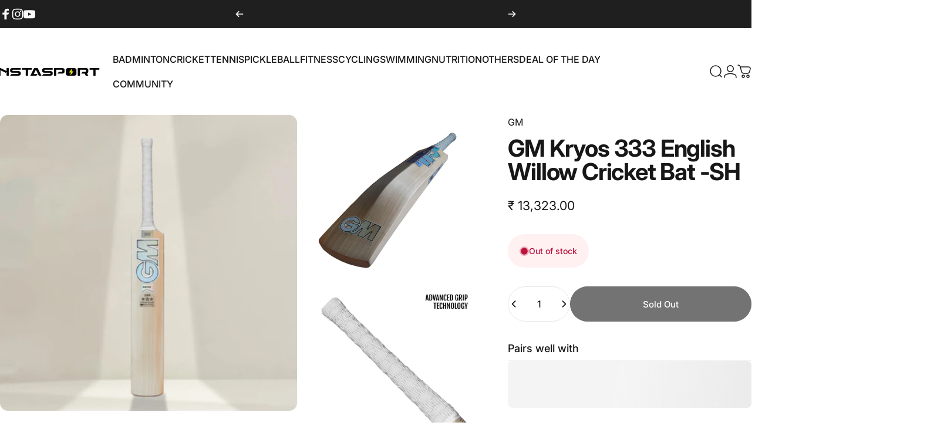

--- FILE ---
content_type: text/html; charset=utf-8
request_url: https://instasport.club/products/gm-kryos-333-english-willow-cricket-bat-sh
body_size: 99379
content:
<!doctype html>
<html class="no-js" lang="en" dir="ltr">
  <head>
<script src='https://d24sh1msnqkirc.cloudfront.net/shopflo.bundle.js' async></script>

    <script src="//instasport.club/cdn/shop/t/45/assets/crt.js?v=103020534324841269431747636396" async></script>
    <script src="//instasport.club/cdn/shop/t/45/assets/mod.js?v=61564432556446335911747636396" async></script>
    <!-- <script src="//instasport.club/cdn/shop/t/45/assets/breezeProductBasedCOD.js?v=97539035695018974591747636396" async></script> -->

    <!-- Clickguard 
    <script
      defer
      type="application/javascript"
      src="https://pulse.clickguard.com/s/accU1mPMVfrA8/astkNFysM1VCL"
    ></script> -->

    <!-- Start of Booster Apps Seo-0.1--><title>Buy now GM Kryos 333 English Willow Cricket Bat - SH – InstaSport</title><meta name="description" content="Premium English willow, superior balance, expanded sweet spot. Shop now on instasport.club, best prices, fastest deliveries, authentic products." />
<!-- end of Booster Apps SEO -->


    <!-- Google tag (gtag.js) -->
    <script async src="https://www.googletagmanager.com/gtag/js?id=AW-11231776646"></script>
    <script>
      window.dataLayer = window.dataLayer || [];
      function gtag(){dataLayer.push(arguments);}
      gtag('js', new Date());

      gtag('config', 'AW-11231776646');
    </script>

    <!-- Google tag (gtag.js) -->
    <script async src="https://www.googletagmanager.com/gtag/js?id=G-MJRE6Z7EJ7"></script>
    <script>
      window.dataLayer = window.dataLayer || [];
      function gtag(){dataLayer.push(arguments);}
      gtag('js', new Date());

      gtag('config', 'G-MJRE6Z7EJ7');
    </script>

    <meta name="facebook-domain-verification" content="hlz5tume128bj4d6q0r01up6fh4x9s">

    <!-- Meta Pixel Code -->
    <script>
      !function(f,b,e,v,n,t,s)
      {if(f.fbq)return;n=f.fbq=function(){n.callMethod?
      n.callMethod.apply(n,arguments):n.queue.push(arguments)};
      if(!f._fbq)f._fbq=n;n.push=n;n.loaded=!0;n.version='2.0';
      n.queue=[];t=b.createElement(e);t.async=!0;
      t.src=v;s=b.getElementsByTagName(e)[0];
      s.parentNode.insertBefore(t,s)}(window,document,'script',
      'https://connect.facebook.net/en_US/fbevents.js');
       fbq('init', '490246905790441');
      fbq('track', 'PageView');
    </script>
    <noscript>
      <img height="1" width="1" src="https://www.facebook.com/tr?id=490246905790441&ev=PageView&noscript=1">
    </noscript>
    <!-- End Meta Pixel Code -->

    <link href="//instasport.club/cdn/shop/t/45/assets/tepo-product-options.css?v=57734663497913279711747636396" rel="stylesheet" type="text/css" media="all" />
    <script async src="https://www.googletagmanager.com/gtag/js?id=G-MJRE6Z7EJ7"></script>

    <meta charset="utf-8">
    <meta http-equiv="X-UA-Compatible" content="IE=edge,chrome=1">
    <meta name="viewport" content="width=device-width,initial-scale=1">
    <meta name="theme-color" content="#171717">
    <link rel="canonical" href="https://instasport.club/products/gm-kryos-333-english-willow-cricket-bat-sh">
    <link rel="preconnect" href="https://cdn.shopify.com" crossorigin>
    <link rel="preconnect" href="https://fonts.shopifycdn.com" crossorigin>
    
    <link rel="dns-prefetch" href="https://ajax.googleapis.com">
    <link rel="dns-prefetch" href="https://maps.googleapis.com">
    <link rel="dns-prefetch" href="https://maps.gstatic.com">
    
<link rel="shortcut icon" href="//instasport.club/cdn/shop/files/InstaSport_Logo_-_Online_Storts_Ecommerce_Store.png?crop=center&height=32&v=1730118611&width=32" type="image/png"><title>Buy now GM Kryos 333 English Willow Cricket Bat - SH – InstaSport</title><meta name="description" content="Premium English willow, superior balance, expanded sweet spot. Shop now on instasport.club, best prices, fastest deliveries, authentic products."><meta property="og:site_name" content="InstaSport">
<meta property="og:url" content="https://instasport.club/products/gm-kryos-333-english-willow-cricket-bat-sh">
<meta property="og:title" content="GM Kryos 333 English Willow Cricket Bat -SH">
<meta property="og:type" content="product">
<meta property="og:description" content="Premium English willow, superior balance, expanded sweet spot. Shop now on instasport.club, best prices, fastest deliveries, authentic products."><meta property="og:image" content="http://instasport.club/cdn/shop/files/GMKryos333EnglishWillowCricketBat.jpg?v=1709892182">
  <meta property="og:image:secure_url" content="https://instasport.club/cdn/shop/files/GMKryos333EnglishWillowCricketBat.jpg?v=1709892182">
  <meta property="og:image:width" content="1800">
  <meta property="og:image:height" content="1800"><meta name="twitter:site" content="@">
<meta name="twitter:card" content="summary_large_image">
<meta name="twitter:title" content="GM Kryos 333 English Willow Cricket Bat -SH">
<meta name="twitter:description" content="Premium English willow, superior balance, expanded sweet spot. Shop now on instasport.club, best prices, fastest deliveries, authentic products.">
<style>@font-face {
  font-family: Inter;
  font-weight: 400;
  font-style: normal;
  font-display: swap;
  src: url("//instasport.club/cdn/fonts/inter/inter_n4.b2a3f24c19b4de56e8871f609e73ca7f6d2e2bb9.woff2") format("woff2"),
       url("//instasport.club/cdn/fonts/inter/inter_n4.af8052d517e0c9ffac7b814872cecc27ae1fa132.woff") format("woff");
}
@font-face {
  font-family: Inter;
  font-weight: 500;
  font-style: normal;
  font-display: swap;
  src: url("//instasport.club/cdn/fonts/inter/inter_n5.d7101d5e168594dd06f56f290dd759fba5431d97.woff2") format("woff2"),
       url("//instasport.club/cdn/fonts/inter/inter_n5.5332a76bbd27da00474c136abb1ca3cbbf259068.woff") format("woff");
}
@font-face {
  font-family: Inter;
  font-weight: 700;
  font-style: normal;
  font-display: swap;
  src: url("//instasport.club/cdn/fonts/inter/inter_n7.02711e6b374660cfc7915d1afc1c204e633421e4.woff2") format("woff2"),
       url("//instasport.club/cdn/fonts/inter/inter_n7.6dab87426f6b8813070abd79972ceaf2f8d3b012.woff") format("woff");
}
@font-face {
  font-family: Inter;
  font-weight: 400;
  font-style: italic;
  font-display: swap;
  src: url("//instasport.club/cdn/fonts/inter/inter_i4.feae1981dda792ab80d117249d9c7e0f1017e5b3.woff2") format("woff2"),
       url("//instasport.club/cdn/fonts/inter/inter_i4.62773b7113d5e5f02c71486623cf828884c85c6e.woff") format("woff");
}
@font-face {
  font-family: Inter;
  font-weight: 700;
  font-style: italic;
  font-display: swap;
  src: url("//instasport.club/cdn/fonts/inter/inter_i7.b377bcd4cc0f160622a22d638ae7e2cd9b86ea4c.woff2") format("woff2"),
       url("//instasport.club/cdn/fonts/inter/inter_i7.7c69a6a34e3bb44fcf6f975857e13b9a9b25beb4.woff") format("woff");
}
:root {
    /*! General */
    --color-base-text: 23 23 23;
    --color-base-highlight: 255 221 191;
    --color-base-background: 255 255 255;
    --color-base-button: 23 23 23;
    --color-base-button-gradient: #171717;
    --color-base-button-text: 255 255 255;
    --color-keyboard-focus: 11 97 205;
    --color-shadow: 168 232 226;
    --color-price: 23 23 23;
    --color-sale-price: 225 29 72;
    --color-sale-tag: 225 29 72;
    --color-sale-tag-text: 255 255 255;
    --color-rating: 245 158 11;
    --color-placeholder: 250 250 250;
    --color-success-text: 77 124 15;
    --color-success-background: 247 254 231;
    --color-error-text: 190 18 60;
    --color-error-background: 255 241 242;
    --color-info-text: 180 83 9;
    --color-info-background: 255 251 235;
    
    /*! Menu and drawers */
    --color-drawer-text: 23 23 23;
    --color-drawer-background: 255 255 255;
    --color-drawer-button-background: 23 23 23;
    --color-drawer-button-gradient: #171717;
    --color-drawer-button-text: 255 255 255;
    --color-drawer-overlay: 23 23 23;

    /*! Product card */
    --card-radius: var(--rounded-card);
    --card-border-width: 0.0rem;
    --card-border-opacity: 0.0;
    --card-shadow-opacity: 0.1;
    --card-shadow-horizontal-offset: 0.0rem;
    --card-shadow-vertical-offset: 0.0rem;

    /*! Buttons */
    --buttons-radius: var(--rounded-button);
    --buttons-border-width: 2px;
    --buttons-border-opacity: 1.0;
    --buttons-shadow-opacity: 0.0;
    --buttons-shadow-horizontal-offset: 0px;
    --buttons-shadow-vertical-offset: 0px;

    /*! Inputs */
    --inputs-radius: var(--rounded-input);
    --inputs-border-width: 0px;
    --inputs-border-opacity: 0.65;

    /*! Spacing */
    --sp-0d5: 0.125rem;
    --sp-1: 0.25rem;
    --sp-1d5: 0.375rem;
    --sp-2: 0.5rem;
    --sp-2d5: 0.625rem;
    --sp-3: 0.75rem;
    --sp-3d5: 0.875rem;
    --sp-4: 1rem;
    --sp-4d5: 1.125rem;
    --sp-5: 1.25rem;
    --sp-5d5: 1.375rem;
    --sp-6: 1.5rem;
    --sp-6d5: 1.625rem;
    --sp-7: 1.75rem;
    --sp-7d5: 1.875rem;
    --sp-8: 2rem;
    --sp-8d5: 2.125rem;
    --sp-9: 2.25rem;
    --sp-9d5: 2.375rem;
    --sp-10: 2.5rem;
    --sp-10d5: 2.625rem;
    --sp-11: 2.75rem;
    --sp-12: 3rem;
    --sp-13: 3.25rem;
    --sp-14: 3.5rem;
    --sp-15: 3.875rem;
    --sp-16: 4rem;
    --sp-18: 4.5rem;
    --sp-20: 5rem;
    --sp-23: 5.625rem;
    --sp-24: 6rem;
    --sp-28: 7rem;
    --sp-32: 8rem;
    --sp-36: 9rem;
    --sp-40: 10rem;
    --sp-44: 11rem;
    --sp-48: 12rem;
    --sp-52: 13rem;
    --sp-56: 14rem;
    --sp-60: 15rem;
    --sp-64: 16rem;
    --sp-68: 17rem;
    --sp-72: 18rem;
    --sp-80: 20rem;
    --sp-96: 24rem;
    --sp-100: 32rem;

    /*! Font family */
    --font-heading-family: Inter, sans-serif;
    --font-heading-style: normal;
    --font-heading-weight: 700;
    --font-heading-line-height: 1;
    --font-heading-letter-spacing: -0.03em;
    

    --font-body-family: Inter, sans-serif;
    --font-body-style: normal;
    --font-body-weight: 400;
    --font-body-line-height: 1.2;
    --font-body-letter-spacing: 0.0em;

    --font-navigation-family: var(--font-heading-family);
    --font-navigation-size: clamp(0.875rem, 0.748rem + 0.3174vw, 1.125rem);
    --font-navigation-weight: 500;
    
      --font-navigation-text-transform: uppercase;
    

    --font-button-family: var(--font-body-family);
    --font-button-size: clamp(0.875rem, 0.8115rem + 0.1587vw, 1.0rem);
    --font-button-weight: 500;
    

    --font-product-family: var(--font-body-family);
    --font-product-size: clamp(1.0rem, 0.873rem + 0.3175vw, 1.25rem);
    --font-product-weight: 500;
    

    /*! Font size */
    --text-3xs: 0.625rem;
    --text-2xs: 0.6875rem;
    --text-xs: 0.75rem;
    --text-2sm: 0.8125rem;
    --text-sm: 0.875rem;
    --text-base: 1.0rem;
    --text-lg: 1.125rem;
    --text-xl: 1.25rem;
    --text-2xl: 1.5rem;
    --text-3xl: 1.875rem;
    --text-4xl: 2.25rem;
    --text-5xl: 3.0rem;
    --text-6xl: 3.75rem;
    --text-7xl: 4.5rem;
    --text-8xl: 6.0rem;

    /*! Layout */
    --page-width: 1900px;
    --gap-padding: clamp(var(--sp-5), 2.526vw, var(--sp-12));
    --grid-gap: clamp(40px, 20vw, 60px);
    --page-padding: var(--sp-5);
    --page-container: min(calc(100vw - var(--scrollbar-width, 0px) - var(--page-padding) * 2), var(--page-width));
    --rounded-button: 3.75rem;
    --rounded-input: 0.75rem;
    --rounded-card: clamp(var(--sp-2d5), 1.053vw, var(--sp-5));
    --rounded-block: clamp(var(--sp-2d5), 1.053vw, var(--sp-5));

    /*! Other */
    --icon-weight: 1.5px;
  }

  @media screen and (min-width: 1024px) {
    :root {
      --page-padding: var(--sp-9);
    }
  }

  @media screen and (min-width: 1280px) {
    :root {
      --gap-padding: var(--sp-12);
      --page-padding: var(--sp-12);
      --page-container: min(calc(100vw - var(--scrollbar-width, 0px) - var(--page-padding) * 2), max(var(--page-width), 1280px));
    }
  }

  @media screen and (min-width: 1536px) {
    :root {
      --page-padding: max(var(--sp-12), 50vw - var(--scrollbar-width, 0px)/2 - var(--page-width)/2);
    }
  }
</style>
  <link rel="preload" as="font" href="//instasport.club/cdn/fonts/inter/inter_n4.b2a3f24c19b4de56e8871f609e73ca7f6d2e2bb9.woff2" type="font/woff2" crossorigin>
  

  <link rel="preload" as="font" href="//instasport.club/cdn/fonts/inter/inter_n7.02711e6b374660cfc7915d1afc1c204e633421e4.woff2" type="font/woff2" crossorigin>
  
<link href="//instasport.club/cdn/shop/t/45/assets/theme.css?v=69545361234537765891747636396" rel="stylesheet" type="text/css" media="all" /><link
      rel="stylesheet"
      href="//instasport.club/cdn/shop/t/45/assets/apps.css?v=181677850728302373271747636396"
      media="print"
      fetchpriority="low"
      onload="this.media='all'"
    >

    <script>window.performance && window.performance.mark && window.performance.mark('shopify.content_for_header.start');</script><meta name="google-site-verification" content="2vY08YAaZ48JHz89BxD7a9cMBCgE1P4qvIjOOJJxo-0">
<meta id="shopify-digital-wallet" name="shopify-digital-wallet" content="/78236090675/digital_wallets/dialog">
<link rel="alternate" type="application/json+oembed" href="https://instasport.club/products/gm-kryos-333-english-willow-cricket-bat-sh.oembed">
<script async="async" src="/checkouts/internal/preloads.js?locale=en-IN"></script>
<script id="shopify-features" type="application/json">{"accessToken":"7b5f72db8e9510bca5fc6b88312ca80c","betas":["rich-media-storefront-analytics"],"domain":"instasport.club","predictiveSearch":true,"shopId":78236090675,"locale":"en"}</script>
<script>var Shopify = Shopify || {};
Shopify.shop = "cc0a96-2.myshopify.com";
Shopify.locale = "en";
Shopify.currency = {"active":"INR","rate":"1.0"};
Shopify.country = "IN";
Shopify.theme = {"name":"Shopflo \u003c\u003e Concept ~ 19:05:25","id":178551718195,"schema_name":"Concept","schema_version":"3.1.0","theme_store_id":2412,"role":"main"};
Shopify.theme.handle = "null";
Shopify.theme.style = {"id":null,"handle":null};
Shopify.cdnHost = "instasport.club/cdn";
Shopify.routes = Shopify.routes || {};
Shopify.routes.root = "/";</script>
<script type="module">!function(o){(o.Shopify=o.Shopify||{}).modules=!0}(window);</script>
<script>!function(o){function n(){var o=[];function n(){o.push(Array.prototype.slice.apply(arguments))}return n.q=o,n}var t=o.Shopify=o.Shopify||{};t.loadFeatures=n(),t.autoloadFeatures=n()}(window);</script>
<script id="shop-js-analytics" type="application/json">{"pageType":"product"}</script>
<script defer="defer" async type="module" src="//instasport.club/cdn/shopifycloud/shop-js/modules/v2/client.init-shop-cart-sync_BT-GjEfc.en.esm.js"></script>
<script defer="defer" async type="module" src="//instasport.club/cdn/shopifycloud/shop-js/modules/v2/chunk.common_D58fp_Oc.esm.js"></script>
<script defer="defer" async type="module" src="//instasport.club/cdn/shopifycloud/shop-js/modules/v2/chunk.modal_xMitdFEc.esm.js"></script>
<script type="module">
  await import("//instasport.club/cdn/shopifycloud/shop-js/modules/v2/client.init-shop-cart-sync_BT-GjEfc.en.esm.js");
await import("//instasport.club/cdn/shopifycloud/shop-js/modules/v2/chunk.common_D58fp_Oc.esm.js");
await import("//instasport.club/cdn/shopifycloud/shop-js/modules/v2/chunk.modal_xMitdFEc.esm.js");

  window.Shopify.SignInWithShop?.initShopCartSync?.({"fedCMEnabled":true,"windoidEnabled":true});

</script>
<script>(function() {
  var isLoaded = false;
  function asyncLoad() {
    if (isLoaded) return;
    isLoaded = true;
    var urls = ["https:\/\/sr-cdn.shiprocket.in\/sr-promise\/static\/uc.js?channel_id=4\u0026sr_company_id=3574800\u0026shop=cc0a96-2.myshopify.com"];
    for (var i = 0; i < urls.length; i++) {
      var s = document.createElement('script');
      s.type = 'text/javascript';
      s.async = true;
      s.src = urls[i];
      var x = document.getElementsByTagName('script')[0];
      x.parentNode.insertBefore(s, x);
    }
  };
  if(window.attachEvent) {
    window.attachEvent('onload', asyncLoad);
  } else {
    window.addEventListener('load', asyncLoad, false);
  }
})();</script>
<script id="__st">var __st={"a":78236090675,"offset":19800,"reqid":"d176fa54-f9a1-4d65-9c44-4acc368bcd35-1769228223","pageurl":"instasport.club\/products\/gm-kryos-333-english-willow-cricket-bat-sh","u":"cdef0b2c67b2","p":"product","rtyp":"product","rid":8766960697651};</script>
<script>window.ShopifyPaypalV4VisibilityTracking = true;</script>
<script id="captcha-bootstrap">!function(){'use strict';const t='contact',e='account',n='new_comment',o=[[t,t],['blogs',n],['comments',n],[t,'customer']],c=[[e,'customer_login'],[e,'guest_login'],[e,'recover_customer_password'],[e,'create_customer']],r=t=>t.map((([t,e])=>`form[action*='/${t}']:not([data-nocaptcha='true']) input[name='form_type'][value='${e}']`)).join(','),a=t=>()=>t?[...document.querySelectorAll(t)].map((t=>t.form)):[];function s(){const t=[...o],e=r(t);return a(e)}const i='password',u='form_key',d=['recaptcha-v3-token','g-recaptcha-response','h-captcha-response',i],f=()=>{try{return window.sessionStorage}catch{return}},m='__shopify_v',_=t=>t.elements[u];function p(t,e,n=!1){try{const o=window.sessionStorage,c=JSON.parse(o.getItem(e)),{data:r}=function(t){const{data:e,action:n}=t;return t[m]||n?{data:e,action:n}:{data:t,action:n}}(c);for(const[e,n]of Object.entries(r))t.elements[e]&&(t.elements[e].value=n);n&&o.removeItem(e)}catch(o){console.error('form repopulation failed',{error:o})}}const l='form_type',E='cptcha';function T(t){t.dataset[E]=!0}const w=window,h=w.document,L='Shopify',v='ce_forms',y='captcha';let A=!1;((t,e)=>{const n=(g='f06e6c50-85a8-45c8-87d0-21a2b65856fe',I='https://cdn.shopify.com/shopifycloud/storefront-forms-hcaptcha/ce_storefront_forms_captcha_hcaptcha.v1.5.2.iife.js',D={infoText:'Protected by hCaptcha',privacyText:'Privacy',termsText:'Terms'},(t,e,n)=>{const o=w[L][v],c=o.bindForm;if(c)return c(t,g,e,D).then(n);var r;o.q.push([[t,g,e,D],n]),r=I,A||(h.body.append(Object.assign(h.createElement('script'),{id:'captcha-provider',async:!0,src:r})),A=!0)});var g,I,D;w[L]=w[L]||{},w[L][v]=w[L][v]||{},w[L][v].q=[],w[L][y]=w[L][y]||{},w[L][y].protect=function(t,e){n(t,void 0,e),T(t)},Object.freeze(w[L][y]),function(t,e,n,w,h,L){const[v,y,A,g]=function(t,e,n){const i=e?o:[],u=t?c:[],d=[...i,...u],f=r(d),m=r(i),_=r(d.filter((([t,e])=>n.includes(e))));return[a(f),a(m),a(_),s()]}(w,h,L),I=t=>{const e=t.target;return e instanceof HTMLFormElement?e:e&&e.form},D=t=>v().includes(t);t.addEventListener('submit',(t=>{const e=I(t);if(!e)return;const n=D(e)&&!e.dataset.hcaptchaBound&&!e.dataset.recaptchaBound,o=_(e),c=g().includes(e)&&(!o||!o.value);(n||c)&&t.preventDefault(),c&&!n&&(function(t){try{if(!f())return;!function(t){const e=f();if(!e)return;const n=_(t);if(!n)return;const o=n.value;o&&e.removeItem(o)}(t);const e=Array.from(Array(32),(()=>Math.random().toString(36)[2])).join('');!function(t,e){_(t)||t.append(Object.assign(document.createElement('input'),{type:'hidden',name:u})),t.elements[u].value=e}(t,e),function(t,e){const n=f();if(!n)return;const o=[...t.querySelectorAll(`input[type='${i}']`)].map((({name:t})=>t)),c=[...d,...o],r={};for(const[a,s]of new FormData(t).entries())c.includes(a)||(r[a]=s);n.setItem(e,JSON.stringify({[m]:1,action:t.action,data:r}))}(t,e)}catch(e){console.error('failed to persist form',e)}}(e),e.submit())}));const S=(t,e)=>{t&&!t.dataset[E]&&(n(t,e.some((e=>e===t))),T(t))};for(const o of['focusin','change'])t.addEventListener(o,(t=>{const e=I(t);D(e)&&S(e,y())}));const B=e.get('form_key'),M=e.get(l),P=B&&M;t.addEventListener('DOMContentLoaded',(()=>{const t=y();if(P)for(const e of t)e.elements[l].value===M&&p(e,B);[...new Set([...A(),...v().filter((t=>'true'===t.dataset.shopifyCaptcha))])].forEach((e=>S(e,t)))}))}(h,new URLSearchParams(w.location.search),n,t,e,['guest_login'])})(!0,!0)}();</script>
<script integrity="sha256-4kQ18oKyAcykRKYeNunJcIwy7WH5gtpwJnB7kiuLZ1E=" data-source-attribution="shopify.loadfeatures" defer="defer" src="//instasport.club/cdn/shopifycloud/storefront/assets/storefront/load_feature-a0a9edcb.js" crossorigin="anonymous"></script>
<script data-source-attribution="shopify.dynamic_checkout.dynamic.init">var Shopify=Shopify||{};Shopify.PaymentButton=Shopify.PaymentButton||{isStorefrontPortableWallets:!0,init:function(){window.Shopify.PaymentButton.init=function(){};var t=document.createElement("script");t.src="https://instasport.club/cdn/shopifycloud/portable-wallets/latest/portable-wallets.en.js",t.type="module",document.head.appendChild(t)}};
</script>
<script data-source-attribution="shopify.dynamic_checkout.buyer_consent">
  function portableWalletsHideBuyerConsent(e){var t=document.getElementById("shopify-buyer-consent"),n=document.getElementById("shopify-subscription-policy-button");t&&n&&(t.classList.add("hidden"),t.setAttribute("aria-hidden","true"),n.removeEventListener("click",e))}function portableWalletsShowBuyerConsent(e){var t=document.getElementById("shopify-buyer-consent"),n=document.getElementById("shopify-subscription-policy-button");t&&n&&(t.classList.remove("hidden"),t.removeAttribute("aria-hidden"),n.addEventListener("click",e))}window.Shopify?.PaymentButton&&(window.Shopify.PaymentButton.hideBuyerConsent=portableWalletsHideBuyerConsent,window.Shopify.PaymentButton.showBuyerConsent=portableWalletsShowBuyerConsent);
</script>
<script>
  function portableWalletsCleanup(e){e&&e.src&&console.error("Failed to load portable wallets script "+e.src);var t=document.querySelectorAll("shopify-accelerated-checkout .shopify-payment-button__skeleton, shopify-accelerated-checkout-cart .wallet-cart-button__skeleton"),e=document.getElementById("shopify-buyer-consent");for(let e=0;e<t.length;e++)t[e].remove();e&&e.remove()}function portableWalletsNotLoadedAsModule(e){e instanceof ErrorEvent&&"string"==typeof e.message&&e.message.includes("import.meta")&&"string"==typeof e.filename&&e.filename.includes("portable-wallets")&&(window.removeEventListener("error",portableWalletsNotLoadedAsModule),window.Shopify.PaymentButton.failedToLoad=e,"loading"===document.readyState?document.addEventListener("DOMContentLoaded",window.Shopify.PaymentButton.init):window.Shopify.PaymentButton.init())}window.addEventListener("error",portableWalletsNotLoadedAsModule);
</script>

<script type="module" src="https://instasport.club/cdn/shopifycloud/portable-wallets/latest/portable-wallets.en.js" onError="portableWalletsCleanup(this)" crossorigin="anonymous"></script>
<script nomodule>
  document.addEventListener("DOMContentLoaded", portableWalletsCleanup);
</script>

<link id="shopify-accelerated-checkout-styles" rel="stylesheet" media="screen" href="https://instasport.club/cdn/shopifycloud/portable-wallets/latest/accelerated-checkout-backwards-compat.css" crossorigin="anonymous">
<style id="shopify-accelerated-checkout-cart">
        #shopify-buyer-consent {
  margin-top: 1em;
  display: inline-block;
  width: 100%;
}

#shopify-buyer-consent.hidden {
  display: none;
}

#shopify-subscription-policy-button {
  background: none;
  border: none;
  padding: 0;
  text-decoration: underline;
  font-size: inherit;
  cursor: pointer;
}

#shopify-subscription-policy-button::before {
  box-shadow: none;
}

      </style>

<script>window.performance && window.performance.mark && window.performance.mark('shopify.content_for_header.end');</script>

    <script src="//instasport.club/cdn/shop/t/45/assets/vendor.js?v=83836565987576270061747636396" defer="defer"></script>
    <script src="//instasport.club/cdn/shop/t/45/assets/theme.js?v=143861064146186936681747636396" defer="defer"></script><script>
  document.documentElement.classList.replace('no-js', 'js');

  window.theme = window.theme || {};
  theme.routes = {
    shop_url: 'https://instasport.club',
    root_url: '/',
    cart_url: '/cart',
    cart_add_url: '/cart/add',
    cart_change_url: '/cart/change',
    cart_update_url: '/cart/update',
    search_url: '/search',
    predictive_search_url: '/search/suggest'
  };

  theme.variantStrings = {
    preOrder: "Pre-order",
    addToCart: "Add to cart",
    soldOut: "Sold Out",
    unavailable: "Unavailable",
    addToBundle: "Add to bundle",
    backInStock: "Notify me when it’s available"
  };

  theme.shippingCalculatorStrings = {
    error: "One or more errors occurred while retrieving the shipping rates:",
    notFound: "Sorry, we do not ship to your address.",
    oneResult: "There is one shipping rate for your address:",
    multipleResults: "There are multiple shipping rates for your address:"
  };

  theme.recipientFormStrings = {
    expanded: "Gift card recipient form expanded",
    collapsed: "Gift card recipient form collapsed"
  };

  theme.quickOrderListStrings = {
    itemsAdded: "[quantity] items added",
    itemAdded: "[quantity] item added",
    itemsRemoved: "[quantity] items removed",
    itemRemoved: "[quantity] item removed",
    viewCart: "View cart",
    each: "[money]\/ea",
    minError: "This item has a minimum of [min]",
    maxError: "This item has a maximum of [max]",
    stepError: "You can only add this item in increments of [step]"
  };

  theme.cartStrings = {
    error: `There was an error while updating your cart. Please try again.`,
    quantityError: `You can only add [quantity] of this item to your cart.`,
  };

  theme.dateStrings = {
    d: "d",
    day: "Day",
    days: "Days",
    h: "h",
    hour: "Hour",
    hours: "Hours",
    m: "m",
    minute: "Min",
    minutes: "Mins",
    s: "s",
    second: "Sec",
    seconds: "Secs"
  };theme.strings = {
    recentlyViewedEmpty: "Your recently viewed is empty.",
    close: "Close",
    next: "Next",
    previous: "Previous",
    qrImageAlt: "QR code — scan to redeem gift card"
  };

  theme.settings = {
    moneyFormat: "₹ {{amount}}",
    moneyWithCurrencyFormat: "₹ {{amount}}",
    currencyCodeEnabled: false,
    externalLinksNewTab: false,
    cartType: "drawer",
    isCartTemplate: false,
    pswpModule: "\/\/instasport.club\/cdn\/shop\/t\/45\/assets\/photoswipe.min.js?v=41760041872977459911747636396",
    themeName: 'Concept',
    themeVersion: '3.1.0',
    agencyId: ''
  };// We save the product ID in local storage to be eventually used for recently viewed section
    try {
      const recentlyViewedProducts = new Set(JSON.parse(window.localStorage.getItem(`${theme.settings.themeName}:recently-viewed`) || '[]'));

      recentlyViewedProducts.delete(8766960697651); // Delete first to re-move the product
      recentlyViewedProducts.add(8766960697651);

      window.localStorage.setItem(`${theme.settings.themeName}:recently-viewed`, JSON.stringify(Array.from(recentlyViewedProducts.values()).reverse()));
    } catch (e) {
      // Safari in private mode does not allow setting item, we silently fail
    }</script>
<script src='https://bridge.shopflo.com/js/shopflo.bundle.js' async></script>
    <script src='http://localhost:8082/js/shopflo.bundle.js' async></script>
  <!-- BEGIN app block: shopify://apps/judge-me-reviews/blocks/judgeme_core/61ccd3b1-a9f2-4160-9fe9-4fec8413e5d8 --><!-- Start of Judge.me Core -->






<link rel="dns-prefetch" href="https://cdn2.judge.me/cdn/widget_frontend">
<link rel="dns-prefetch" href="https://cdn.judge.me">
<link rel="dns-prefetch" href="https://cdn1.judge.me">
<link rel="dns-prefetch" href="https://api.judge.me">

<script data-cfasync='false' class='jdgm-settings-script'>window.jdgmSettings={"pagination":5,"disable_web_reviews":false,"badge_no_review_text":"No reviews","badge_n_reviews_text":"{{ n }} review/reviews","hide_badge_preview_if_no_reviews":true,"badge_hide_text":false,"enforce_center_preview_badge":false,"widget_title":"Customer Reviews","widget_open_form_text":"Write a review","widget_close_form_text":"Cancel review","widget_refresh_page_text":"Refresh page","widget_summary_text":"Based on {{ number_of_reviews }} review/reviews","widget_no_review_text":"Be the first to write a review","widget_name_field_text":"Display name","widget_verified_name_field_text":"Verified Name (public)","widget_name_placeholder_text":"Display name","widget_required_field_error_text":"This field is required.","widget_email_field_text":"Email address","widget_verified_email_field_text":"Verified Email (private, can not be edited)","widget_email_placeholder_text":"Your email address","widget_email_field_error_text":"Please enter a valid email address.","widget_rating_field_text":"Rating","widget_review_title_field_text":"Review Title","widget_review_title_placeholder_text":"Give your review a title","widget_review_body_field_text":"Review content","widget_review_body_placeholder_text":"Start writing here...","widget_pictures_field_text":"Picture/Video (optional)","widget_submit_review_text":"Submit Review","widget_submit_verified_review_text":"Submit Verified Review","widget_submit_success_msg_with_auto_publish":"Thank you! Please refresh the page in a few moments to see your review. You can remove or edit your review by logging into \u003ca href='https://judge.me/login' target='_blank' rel='nofollow noopener'\u003eJudge.me\u003c/a\u003e","widget_submit_success_msg_no_auto_publish":"Thank you! Your review will be published as soon as it is approved by the shop admin. You can remove or edit your review by logging into \u003ca href='https://judge.me/login' target='_blank' rel='nofollow noopener'\u003eJudge.me\u003c/a\u003e","widget_show_default_reviews_out_of_total_text":"Showing {{ n_reviews_shown }} out of {{ n_reviews }} reviews.","widget_show_all_link_text":"Show all","widget_show_less_link_text":"Show less","widget_author_said_text":"{{ reviewer_name }} said:","widget_days_text":"{{ n }} days ago","widget_weeks_text":"{{ n }} week/weeks ago","widget_months_text":"{{ n }} month/months ago","widget_years_text":"{{ n }} year/years ago","widget_yesterday_text":"Yesterday","widget_today_text":"Today","widget_replied_text":"\u003e\u003e {{ shop_name }} replied:","widget_read_more_text":"Read more","widget_reviewer_name_as_initial":"","widget_rating_filter_color":"#fbcd0a","widget_rating_filter_see_all_text":"See all reviews","widget_sorting_most_recent_text":"Most Recent","widget_sorting_highest_rating_text":"Highest Rating","widget_sorting_lowest_rating_text":"Lowest Rating","widget_sorting_with_pictures_text":"Only Pictures","widget_sorting_most_helpful_text":"Most Helpful","widget_open_question_form_text":"Ask a question","widget_reviews_subtab_text":"Reviews","widget_questions_subtab_text":"Questions","widget_question_label_text":"Question","widget_answer_label_text":"Answer","widget_question_placeholder_text":"Write your question here","widget_submit_question_text":"Submit Question","widget_question_submit_success_text":"Thank you for your question! We will notify you once it gets answered.","verified_badge_text":"Verified","verified_badge_bg_color":"","verified_badge_text_color":"","verified_badge_placement":"left-of-reviewer-name","widget_review_max_height":"","widget_hide_border":false,"widget_social_share":false,"widget_thumb":false,"widget_review_location_show":false,"widget_location_format":"","all_reviews_include_out_of_store_products":true,"all_reviews_out_of_store_text":"(out of store)","all_reviews_pagination":100,"all_reviews_product_name_prefix_text":"about","enable_review_pictures":true,"enable_question_anwser":false,"widget_theme":"default","review_date_format":"mm/dd/yyyy","default_sort_method":"most-recent","widget_product_reviews_subtab_text":"Product Reviews","widget_shop_reviews_subtab_text":"Shop Reviews","widget_other_products_reviews_text":"Reviews for other products","widget_store_reviews_subtab_text":"Store reviews","widget_no_store_reviews_text":"This store hasn't received any reviews yet","widget_web_restriction_product_reviews_text":"This product hasn't received any reviews yet","widget_no_items_text":"No items found","widget_show_more_text":"Show more","widget_write_a_store_review_text":"Write a Store Review","widget_other_languages_heading":"Reviews in Other Languages","widget_translate_review_text":"Translate review to {{ language }}","widget_translating_review_text":"Translating...","widget_show_original_translation_text":"Show original ({{ language }})","widget_translate_review_failed_text":"Review couldn't be translated.","widget_translate_review_retry_text":"Retry","widget_translate_review_try_again_later_text":"Try again later","show_product_url_for_grouped_product":false,"widget_sorting_pictures_first_text":"Pictures First","show_pictures_on_all_rev_page_mobile":false,"show_pictures_on_all_rev_page_desktop":false,"floating_tab_hide_mobile_install_preference":false,"floating_tab_button_name":"★ Reviews","floating_tab_title":"Let customers speak for us","floating_tab_button_color":"","floating_tab_button_background_color":"","floating_tab_url":"","floating_tab_url_enabled":false,"floating_tab_tab_style":"text","all_reviews_text_badge_text":"Customers rate us {{ shop.metafields.judgeme.all_reviews_rating | round: 1 }}/5 based on {{ shop.metafields.judgeme.all_reviews_count }} reviews.","all_reviews_text_badge_text_branded_style":"{{ shop.metafields.judgeme.all_reviews_rating | round: 1 }} out of 5 stars based on {{ shop.metafields.judgeme.all_reviews_count }} reviews","is_all_reviews_text_badge_a_link":false,"show_stars_for_all_reviews_text_badge":false,"all_reviews_text_badge_url":"","all_reviews_text_style":"text","all_reviews_text_color_style":"judgeme_brand_color","all_reviews_text_color":"#108474","all_reviews_text_show_jm_brand":true,"featured_carousel_show_header":true,"featured_carousel_title":"Hear From Our Happy Customers","testimonials_carousel_title":"Customers are saying","videos_carousel_title":"Real customer stories","cards_carousel_title":"Customers are saying","featured_carousel_count_text":"from 10000+ reviews","featured_carousel_add_link_to_all_reviews_page":false,"featured_carousel_url":"","featured_carousel_show_images":true,"featured_carousel_autoslide_interval":5,"featured_carousel_arrows_on_the_sides":true,"featured_carousel_height":250,"featured_carousel_width":80,"featured_carousel_image_size":0,"featured_carousel_image_height":250,"featured_carousel_arrow_color":"#eeeeee","verified_count_badge_style":"vintage","verified_count_badge_orientation":"horizontal","verified_count_badge_color_style":"judgeme_brand_color","verified_count_badge_color":"#108474","is_verified_count_badge_a_link":false,"verified_count_badge_url":"","verified_count_badge_show_jm_brand":true,"widget_rating_preset_default":5,"widget_first_sub_tab":"product-reviews","widget_show_histogram":true,"widget_histogram_use_custom_color":false,"widget_pagination_use_custom_color":false,"widget_star_use_custom_color":false,"widget_verified_badge_use_custom_color":false,"widget_write_review_use_custom_color":false,"picture_reminder_submit_button":"Upload Pictures","enable_review_videos":false,"mute_video_by_default":false,"widget_sorting_videos_first_text":"Videos First","widget_review_pending_text":"Pending","featured_carousel_items_for_large_screen":3,"social_share_options_order":"Facebook,Twitter","remove_microdata_snippet":true,"disable_json_ld":false,"enable_json_ld_products":false,"preview_badge_show_question_text":false,"preview_badge_no_question_text":"No questions","preview_badge_n_question_text":"{{ number_of_questions }} question/questions","qa_badge_show_icon":false,"qa_badge_position":"same-row","remove_judgeme_branding":false,"widget_add_search_bar":false,"widget_search_bar_placeholder":"Search","widget_sorting_verified_only_text":"Verified only","featured_carousel_theme":"default","featured_carousel_show_rating":true,"featured_carousel_show_title":true,"featured_carousel_show_body":true,"featured_carousel_show_date":false,"featured_carousel_show_reviewer":true,"featured_carousel_show_product":false,"featured_carousel_header_background_color":"#108474","featured_carousel_header_text_color":"#ffffff","featured_carousel_name_product_separator":"reviewed","featured_carousel_full_star_background":"#108474","featured_carousel_empty_star_background":"#dadada","featured_carousel_vertical_theme_background":"#f9fafb","featured_carousel_verified_badge_enable":true,"featured_carousel_verified_badge_color":"#108474","featured_carousel_border_style":"round","featured_carousel_review_line_length_limit":3,"featured_carousel_more_reviews_button_text":"Read more reviews","featured_carousel_view_product_button_text":"View product","all_reviews_page_load_reviews_on":"scroll","all_reviews_page_load_more_text":"Load More Reviews","disable_fb_tab_reviews":false,"enable_ajax_cdn_cache":false,"widget_advanced_speed_features":5,"widget_public_name_text":"displayed publicly like","default_reviewer_name":"John Smith","default_reviewer_name_has_non_latin":true,"widget_reviewer_anonymous":"Anonymous","medals_widget_title":"Judge.me Review Medals","medals_widget_background_color":"#f9fafb","medals_widget_position":"footer_all_pages","medals_widget_border_color":"#f9fafb","medals_widget_verified_text_position":"left","medals_widget_use_monochromatic_version":false,"medals_widget_elements_color":"#108474","show_reviewer_avatar":true,"widget_invalid_yt_video_url_error_text":"Not a YouTube video URL","widget_max_length_field_error_text":"Please enter no more than {0} characters.","widget_show_country_flag":false,"widget_show_collected_via_shop_app":true,"widget_verified_by_shop_badge_style":"light","widget_verified_by_shop_text":"Verified by Shop","widget_show_photo_gallery":false,"widget_load_with_code_splitting":true,"widget_ugc_install_preference":false,"widget_ugc_title":"Made by us, Shared by you","widget_ugc_subtitle":"Tag us to see your picture featured in our page","widget_ugc_arrows_color":"#ffffff","widget_ugc_primary_button_text":"Buy Now","widget_ugc_primary_button_background_color":"#108474","widget_ugc_primary_button_text_color":"#ffffff","widget_ugc_primary_button_border_width":"0","widget_ugc_primary_button_border_style":"none","widget_ugc_primary_button_border_color":"#108474","widget_ugc_primary_button_border_radius":"25","widget_ugc_secondary_button_text":"Load More","widget_ugc_secondary_button_background_color":"#ffffff","widget_ugc_secondary_button_text_color":"#108474","widget_ugc_secondary_button_border_width":"2","widget_ugc_secondary_button_border_style":"solid","widget_ugc_secondary_button_border_color":"#108474","widget_ugc_secondary_button_border_radius":"25","widget_ugc_reviews_button_text":"View Reviews","widget_ugc_reviews_button_background_color":"#ffffff","widget_ugc_reviews_button_text_color":"#108474","widget_ugc_reviews_button_border_width":"2","widget_ugc_reviews_button_border_style":"solid","widget_ugc_reviews_button_border_color":"#108474","widget_ugc_reviews_button_border_radius":"25","widget_ugc_reviews_button_link_to":"judgeme-reviews-page","widget_ugc_show_post_date":true,"widget_ugc_max_width":"800","widget_rating_metafield_value_type":true,"widget_primary_color":"#000000","widget_enable_secondary_color":false,"widget_secondary_color":"#edf5f5","widget_summary_average_rating_text":"{{ average_rating }} out of 5","widget_media_grid_title":"Customer photos \u0026 videos","widget_media_grid_see_more_text":"See more","widget_round_style":false,"widget_show_product_medals":true,"widget_verified_by_judgeme_text":"Verified by Judge.me","widget_show_store_medals":true,"widget_verified_by_judgeme_text_in_store_medals":"Verified by Judge.me","widget_media_field_exceed_quantity_message":"Sorry, we can only accept {{ max_media }} for one review.","widget_media_field_exceed_limit_message":"{{ file_name }} is too large, please select a {{ media_type }} less than {{ size_limit }}MB.","widget_review_submitted_text":"Review Submitted!","widget_question_submitted_text":"Question Submitted!","widget_close_form_text_question":"Cancel","widget_write_your_answer_here_text":"Write your answer here","widget_enabled_branded_link":true,"widget_show_collected_by_judgeme":true,"widget_reviewer_name_color":"","widget_write_review_text_color":"","widget_write_review_bg_color":"","widget_collected_by_judgeme_text":"collected by Judge.me","widget_pagination_type":"standard","widget_load_more_text":"Load More","widget_load_more_color":"#108474","widget_full_review_text":"Full Review","widget_read_more_reviews_text":"Read More Reviews","widget_read_questions_text":"Read Questions","widget_questions_and_answers_text":"Questions \u0026 Answers","widget_verified_by_text":"Verified by","widget_verified_text":"Verified","widget_number_of_reviews_text":"{{ number_of_reviews }} reviews","widget_back_button_text":"Back","widget_next_button_text":"Next","widget_custom_forms_filter_button":"Filters","custom_forms_style":"horizontal","widget_show_review_information":false,"how_reviews_are_collected":"How reviews are collected?","widget_show_review_keywords":false,"widget_gdpr_statement":"How we use your data: We'll only contact you about the review you left, and only if necessary. By submitting your review, you agree to Judge.me's \u003ca href='https://judge.me/terms' target='_blank' rel='nofollow noopener'\u003eterms\u003c/a\u003e, \u003ca href='https://judge.me/privacy' target='_blank' rel='nofollow noopener'\u003eprivacy\u003c/a\u003e and \u003ca href='https://judge.me/content-policy' target='_blank' rel='nofollow noopener'\u003econtent\u003c/a\u003e policies.","widget_multilingual_sorting_enabled":false,"widget_translate_review_content_enabled":false,"widget_translate_review_content_method":"manual","popup_widget_review_selection":"automatically_with_pictures","popup_widget_round_border_style":true,"popup_widget_show_title":true,"popup_widget_show_body":true,"popup_widget_show_reviewer":false,"popup_widget_show_product":true,"popup_widget_show_pictures":true,"popup_widget_use_review_picture":true,"popup_widget_show_on_home_page":true,"popup_widget_show_on_product_page":true,"popup_widget_show_on_collection_page":true,"popup_widget_show_on_cart_page":true,"popup_widget_position":"bottom_left","popup_widget_first_review_delay":5,"popup_widget_duration":5,"popup_widget_interval":5,"popup_widget_review_count":5,"popup_widget_hide_on_mobile":true,"review_snippet_widget_round_border_style":true,"review_snippet_widget_card_color":"#FFFFFF","review_snippet_widget_slider_arrows_background_color":"#FFFFFF","review_snippet_widget_slider_arrows_color":"#000000","review_snippet_widget_star_color":"#108474","show_product_variant":false,"all_reviews_product_variant_label_text":"Variant: ","widget_show_verified_branding":true,"widget_ai_summary_title":"Customers say","widget_ai_summary_disclaimer":"AI-powered review summary based on recent customer reviews","widget_show_ai_summary":false,"widget_show_ai_summary_bg":false,"widget_show_review_title_input":true,"redirect_reviewers_invited_via_email":"review_widget","request_store_review_after_product_review":false,"request_review_other_products_in_order":false,"review_form_color_scheme":"default","review_form_corner_style":"square","review_form_star_color":{},"review_form_text_color":"#333333","review_form_background_color":"#ffffff","review_form_field_background_color":"#fafafa","review_form_button_color":{},"review_form_button_text_color":"#ffffff","review_form_modal_overlay_color":"#000000","review_content_screen_title_text":"How would you rate this product?","review_content_introduction_text":"We would love it if you would share a bit about your experience.","store_review_form_title_text":"How would you rate this store?","store_review_form_introduction_text":"We would love it if you would share a bit about your experience.","show_review_guidance_text":true,"one_star_review_guidance_text":"Poor","five_star_review_guidance_text":"Great","customer_information_screen_title_text":"About you","customer_information_introduction_text":"Please tell us more about you.","custom_questions_screen_title_text":"Your experience in more detail","custom_questions_introduction_text":"Here are a few questions to help us understand more about your experience.","review_submitted_screen_title_text":"Thanks for your review!","review_submitted_screen_thank_you_text":"We are processing it and it will appear on the store soon.","review_submitted_screen_email_verification_text":"Please confirm your email by clicking the link we just sent you. This helps us keep reviews authentic.","review_submitted_request_store_review_text":"Would you like to share your experience of shopping with us?","review_submitted_review_other_products_text":"Would you like to review these products?","store_review_screen_title_text":"Would you like to share your experience of shopping with us?","store_review_introduction_text":"We value your feedback and use it to improve. Please share any thoughts or suggestions you have.","reviewer_media_screen_title_picture_text":"Share a picture","reviewer_media_introduction_picture_text":"Upload a photo to support your review.","reviewer_media_screen_title_video_text":"Share a video","reviewer_media_introduction_video_text":"Upload a video to support your review.","reviewer_media_screen_title_picture_or_video_text":"Share a picture or video","reviewer_media_introduction_picture_or_video_text":"Upload a photo or video to support your review.","reviewer_media_youtube_url_text":"Paste your Youtube URL here","advanced_settings_next_step_button_text":"Next","advanced_settings_close_review_button_text":"Close","modal_write_review_flow":false,"write_review_flow_required_text":"Required","write_review_flow_privacy_message_text":"We respect your privacy.","write_review_flow_anonymous_text":"Post review as anonymous","write_review_flow_visibility_text":"This won't be visible to other customers.","write_review_flow_multiple_selection_help_text":"Select as many as you like","write_review_flow_single_selection_help_text":"Select one option","write_review_flow_required_field_error_text":"This field is required","write_review_flow_invalid_email_error_text":"Please enter a valid email address","write_review_flow_max_length_error_text":"Max. {{ max_length }} characters.","write_review_flow_media_upload_text":"\u003cb\u003eClick to upload\u003c/b\u003e or drag and drop","write_review_flow_gdpr_statement":"We'll only contact you about your review if necessary. By submitting your review, you agree to our \u003ca href='https://judge.me/terms' target='_blank' rel='nofollow noopener'\u003eterms and conditions\u003c/a\u003e and \u003ca href='https://judge.me/privacy' target='_blank' rel='nofollow noopener'\u003eprivacy policy\u003c/a\u003e.","rating_only_reviews_enabled":false,"show_negative_reviews_help_screen":false,"new_review_flow_help_screen_rating_threshold":3,"negative_review_resolution_screen_title_text":"Tell us more","negative_review_resolution_text":"Your experience matters to us. If there were issues with your purchase, we're here to help. Feel free to reach out to us, we'd love the opportunity to make things right.","negative_review_resolution_button_text":"Contact us","negative_review_resolution_proceed_with_review_text":"Leave a review","negative_review_resolution_subject":"Issue with purchase from {{ shop_name }}.{{ order_name }}","preview_badge_collection_page_install_status":false,"widget_review_custom_css":"","preview_badge_custom_css":"","preview_badge_stars_count":"5-stars","featured_carousel_custom_css":"","floating_tab_custom_css":"","all_reviews_widget_custom_css":"","medals_widget_custom_css":"","verified_badge_custom_css":"","all_reviews_text_custom_css":"","transparency_badges_collected_via_store_invite":false,"transparency_badges_from_another_provider":false,"transparency_badges_collected_from_store_visitor":false,"transparency_badges_collected_by_verified_review_provider":false,"transparency_badges_earned_reward":false,"transparency_badges_collected_via_store_invite_text":"Review collected via store invitation","transparency_badges_from_another_provider_text":"Review collected from another provider","transparency_badges_collected_from_store_visitor_text":"Review collected from a store visitor","transparency_badges_written_in_google_text":"Review written in Google","transparency_badges_written_in_etsy_text":"Review written in Etsy","transparency_badges_written_in_shop_app_text":"Review written in Shop App","transparency_badges_earned_reward_text":"Review earned a reward for future purchase","product_review_widget_per_page":10,"widget_store_review_label_text":"Review about the store","checkout_comment_extension_title_on_product_page":"Customer Comments","checkout_comment_extension_num_latest_comment_show":5,"checkout_comment_extension_format":"name_and_timestamp","checkout_comment_customer_name":"last_initial","checkout_comment_comment_notification":true,"preview_badge_collection_page_install_preference":true,"preview_badge_home_page_install_preference":false,"preview_badge_product_page_install_preference":true,"review_widget_install_preference":"","review_carousel_install_preference":false,"floating_reviews_tab_install_preference":"none","verified_reviews_count_badge_install_preference":false,"all_reviews_text_install_preference":false,"review_widget_best_location":true,"judgeme_medals_install_preference":false,"review_widget_revamp_enabled":false,"review_widget_qna_enabled":false,"review_widget_header_theme":"minimal","review_widget_widget_title_enabled":true,"review_widget_header_text_size":"medium","review_widget_header_text_weight":"regular","review_widget_average_rating_style":"compact","review_widget_bar_chart_enabled":true,"review_widget_bar_chart_type":"numbers","review_widget_bar_chart_style":"standard","review_widget_expanded_media_gallery_enabled":false,"review_widget_reviews_section_theme":"standard","review_widget_image_style":"thumbnails","review_widget_review_image_ratio":"square","review_widget_stars_size":"medium","review_widget_verified_badge":"standard_text","review_widget_review_title_text_size":"medium","review_widget_review_text_size":"medium","review_widget_review_text_length":"medium","review_widget_number_of_columns_desktop":3,"review_widget_carousel_transition_speed":5,"review_widget_custom_questions_answers_display":"always","review_widget_button_text_color":"#FFFFFF","review_widget_text_color":"#000000","review_widget_lighter_text_color":"#7B7B7B","review_widget_corner_styling":"soft","review_widget_review_word_singular":"review","review_widget_review_word_plural":"reviews","review_widget_voting_label":"Helpful?","review_widget_shop_reply_label":"Reply from {{ shop_name }}:","review_widget_filters_title":"Filters","qna_widget_question_word_singular":"Question","qna_widget_question_word_plural":"Questions","qna_widget_answer_reply_label":"Answer from {{ answerer_name }}:","qna_content_screen_title_text":"Ask a question about this product","qna_widget_question_required_field_error_text":"Please enter your question.","qna_widget_flow_gdpr_statement":"We'll only contact you about your question if necessary. By submitting your question, you agree to our \u003ca href='https://judge.me/terms' target='_blank' rel='nofollow noopener'\u003eterms and conditions\u003c/a\u003e and \u003ca href='https://judge.me/privacy' target='_blank' rel='nofollow noopener'\u003eprivacy policy\u003c/a\u003e.","qna_widget_question_submitted_text":"Thanks for your question!","qna_widget_close_form_text_question":"Close","qna_widget_question_submit_success_text":"We’ll notify you by email when your question is answered.","all_reviews_widget_v2025_enabled":false,"all_reviews_widget_v2025_header_theme":"default","all_reviews_widget_v2025_widget_title_enabled":true,"all_reviews_widget_v2025_header_text_size":"medium","all_reviews_widget_v2025_header_text_weight":"regular","all_reviews_widget_v2025_average_rating_style":"compact","all_reviews_widget_v2025_bar_chart_enabled":true,"all_reviews_widget_v2025_bar_chart_type":"numbers","all_reviews_widget_v2025_bar_chart_style":"standard","all_reviews_widget_v2025_expanded_media_gallery_enabled":false,"all_reviews_widget_v2025_show_store_medals":true,"all_reviews_widget_v2025_show_photo_gallery":true,"all_reviews_widget_v2025_show_review_keywords":false,"all_reviews_widget_v2025_show_ai_summary":false,"all_reviews_widget_v2025_show_ai_summary_bg":false,"all_reviews_widget_v2025_add_search_bar":false,"all_reviews_widget_v2025_default_sort_method":"most-recent","all_reviews_widget_v2025_reviews_per_page":10,"all_reviews_widget_v2025_reviews_section_theme":"default","all_reviews_widget_v2025_image_style":"thumbnails","all_reviews_widget_v2025_review_image_ratio":"square","all_reviews_widget_v2025_stars_size":"medium","all_reviews_widget_v2025_verified_badge":"bold_badge","all_reviews_widget_v2025_review_title_text_size":"medium","all_reviews_widget_v2025_review_text_size":"medium","all_reviews_widget_v2025_review_text_length":"medium","all_reviews_widget_v2025_number_of_columns_desktop":3,"all_reviews_widget_v2025_carousel_transition_speed":5,"all_reviews_widget_v2025_custom_questions_answers_display":"always","all_reviews_widget_v2025_show_product_variant":false,"all_reviews_widget_v2025_show_reviewer_avatar":true,"all_reviews_widget_v2025_reviewer_name_as_initial":"","all_reviews_widget_v2025_review_location_show":false,"all_reviews_widget_v2025_location_format":"","all_reviews_widget_v2025_show_country_flag":false,"all_reviews_widget_v2025_verified_by_shop_badge_style":"light","all_reviews_widget_v2025_social_share":false,"all_reviews_widget_v2025_social_share_options_order":"Facebook,Twitter,LinkedIn,Pinterest","all_reviews_widget_v2025_pagination_type":"standard","all_reviews_widget_v2025_button_text_color":"#FFFFFF","all_reviews_widget_v2025_text_color":"#000000","all_reviews_widget_v2025_lighter_text_color":"#7B7B7B","all_reviews_widget_v2025_corner_styling":"soft","all_reviews_widget_v2025_title":"Customer reviews","all_reviews_widget_v2025_ai_summary_title":"Customers say about this store","all_reviews_widget_v2025_no_review_text":"Be the first to write a review","platform":"shopify","branding_url":"https://app.judge.me/reviews/stores/instasport.club","branding_text":"Powered by Judge.me","locale":"en","reply_name":"InstaSport","widget_version":"3.0","footer":true,"autopublish":true,"review_dates":false,"enable_custom_form":false,"shop_use_review_site":true,"shop_locale":"en","enable_multi_locales_translations":true,"show_review_title_input":true,"review_verification_email_status":"always","can_be_branded":false,"reply_name_text":"InstaSport"};</script> <style class='jdgm-settings-style'>.jdgm-xx{left:0}:root{--jdgm-primary-color: #000;--jdgm-secondary-color: rgba(0,0,0,0.1);--jdgm-star-color: #000;--jdgm-write-review-text-color: white;--jdgm-write-review-bg-color: #000000;--jdgm-paginate-color: #000;--jdgm-border-radius: 0;--jdgm-reviewer-name-color: #000000}.jdgm-histogram__bar-content{background-color:#000}.jdgm-rev[data-verified-buyer=true] .jdgm-rev__icon.jdgm-rev__icon:after,.jdgm-rev__buyer-badge.jdgm-rev__buyer-badge{color:white;background-color:#000}.jdgm-review-widget--small .jdgm-gallery.jdgm-gallery .jdgm-gallery__thumbnail-link:nth-child(8) .jdgm-gallery__thumbnail-wrapper.jdgm-gallery__thumbnail-wrapper:before{content:"See more"}@media only screen and (min-width: 768px){.jdgm-gallery.jdgm-gallery .jdgm-gallery__thumbnail-link:nth-child(8) .jdgm-gallery__thumbnail-wrapper.jdgm-gallery__thumbnail-wrapper:before{content:"See more"}}.jdgm-prev-badge[data-average-rating='0.00']{display:none !important}.jdgm-rev .jdgm-rev__timestamp,.jdgm-quest .jdgm-rev__timestamp,.jdgm-carousel-item__timestamp{display:none !important}.jdgm-author-all-initials{display:none !important}.jdgm-author-last-initial{display:none !important}.jdgm-rev-widg__title{visibility:hidden}.jdgm-rev-widg__summary-text{visibility:hidden}.jdgm-prev-badge__text{visibility:hidden}.jdgm-rev__prod-link-prefix:before{content:'about'}.jdgm-rev__variant-label:before{content:'Variant: '}.jdgm-rev__out-of-store-text:before{content:'(out of store)'}@media only screen and (min-width: 768px){.jdgm-rev__pics .jdgm-rev_all-rev-page-picture-separator,.jdgm-rev__pics .jdgm-rev__product-picture{display:none}}@media only screen and (max-width: 768px){.jdgm-rev__pics .jdgm-rev_all-rev-page-picture-separator,.jdgm-rev__pics .jdgm-rev__product-picture{display:none}}.jdgm-preview-badge[data-template="index"]{display:none !important}.jdgm-verified-count-badget[data-from-snippet="true"]{display:none !important}.jdgm-carousel-wrapper[data-from-snippet="true"]{display:none !important}.jdgm-all-reviews-text[data-from-snippet="true"]{display:none !important}.jdgm-medals-section[data-from-snippet="true"]{display:none !important}.jdgm-ugc-media-wrapper[data-from-snippet="true"]{display:none !important}.jdgm-rev__transparency-badge[data-badge-type="review_collected_via_store_invitation"]{display:none !important}.jdgm-rev__transparency-badge[data-badge-type="review_collected_from_another_provider"]{display:none !important}.jdgm-rev__transparency-badge[data-badge-type="review_collected_from_store_visitor"]{display:none !important}.jdgm-rev__transparency-badge[data-badge-type="review_written_in_etsy"]{display:none !important}.jdgm-rev__transparency-badge[data-badge-type="review_written_in_google_business"]{display:none !important}.jdgm-rev__transparency-badge[data-badge-type="review_written_in_shop_app"]{display:none !important}.jdgm-rev__transparency-badge[data-badge-type="review_earned_for_future_purchase"]{display:none !important}.jdgm-review-snippet-widget .jdgm-rev-snippet-widget__cards-container .jdgm-rev-snippet-card{border-radius:8px;background:#fff}.jdgm-review-snippet-widget .jdgm-rev-snippet-widget__cards-container .jdgm-rev-snippet-card__rev-rating .jdgm-star{color:#108474}.jdgm-review-snippet-widget .jdgm-rev-snippet-widget__prev-btn,.jdgm-review-snippet-widget .jdgm-rev-snippet-widget__next-btn{border-radius:50%;background:#fff}.jdgm-review-snippet-widget .jdgm-rev-snippet-widget__prev-btn>svg,.jdgm-review-snippet-widget .jdgm-rev-snippet-widget__next-btn>svg{fill:#000}.jdgm-full-rev-modal.rev-snippet-widget .jm-mfp-container .jm-mfp-content,.jdgm-full-rev-modal.rev-snippet-widget .jm-mfp-container .jdgm-full-rev__icon,.jdgm-full-rev-modal.rev-snippet-widget .jm-mfp-container .jdgm-full-rev__pic-img,.jdgm-full-rev-modal.rev-snippet-widget .jm-mfp-container .jdgm-full-rev__reply{border-radius:8px}.jdgm-full-rev-modal.rev-snippet-widget .jm-mfp-container .jdgm-full-rev[data-verified-buyer="true"] .jdgm-full-rev__icon::after{border-radius:8px}.jdgm-full-rev-modal.rev-snippet-widget .jm-mfp-container .jdgm-full-rev .jdgm-rev__buyer-badge{border-radius:calc( 8px / 2 )}.jdgm-full-rev-modal.rev-snippet-widget .jm-mfp-container .jdgm-full-rev .jdgm-full-rev__replier::before{content:'InstaSport'}.jdgm-full-rev-modal.rev-snippet-widget .jm-mfp-container .jdgm-full-rev .jdgm-full-rev__product-button{border-radius:calc( 8px * 6 )}
</style> <style class='jdgm-settings-style'></style>

  
  
  
  <style class='jdgm-miracle-styles'>
  @-webkit-keyframes jdgm-spin{0%{-webkit-transform:rotate(0deg);-ms-transform:rotate(0deg);transform:rotate(0deg)}100%{-webkit-transform:rotate(359deg);-ms-transform:rotate(359deg);transform:rotate(359deg)}}@keyframes jdgm-spin{0%{-webkit-transform:rotate(0deg);-ms-transform:rotate(0deg);transform:rotate(0deg)}100%{-webkit-transform:rotate(359deg);-ms-transform:rotate(359deg);transform:rotate(359deg)}}@font-face{font-family:'JudgemeStar';src:url("[data-uri]") format("woff");font-weight:normal;font-style:normal}.jdgm-star{font-family:'JudgemeStar';display:inline !important;text-decoration:none !important;padding:0 4px 0 0 !important;margin:0 !important;font-weight:bold;opacity:1;-webkit-font-smoothing:antialiased;-moz-osx-font-smoothing:grayscale}.jdgm-star:hover{opacity:1}.jdgm-star:last-of-type{padding:0 !important}.jdgm-star.jdgm--on:before{content:"\e000"}.jdgm-star.jdgm--off:before{content:"\e001"}.jdgm-star.jdgm--half:before{content:"\e002"}.jdgm-widget *{margin:0;line-height:1.4;-webkit-box-sizing:border-box;-moz-box-sizing:border-box;box-sizing:border-box;-webkit-overflow-scrolling:touch}.jdgm-hidden{display:none !important;visibility:hidden !important}.jdgm-temp-hidden{display:none}.jdgm-spinner{width:40px;height:40px;margin:auto;border-radius:50%;border-top:2px solid #eee;border-right:2px solid #eee;border-bottom:2px solid #eee;border-left:2px solid #ccc;-webkit-animation:jdgm-spin 0.8s infinite linear;animation:jdgm-spin 0.8s infinite linear}.jdgm-prev-badge{display:block !important}

</style>


  
  
   


<script data-cfasync='false' class='jdgm-script'>
!function(e){window.jdgm=window.jdgm||{},jdgm.CDN_HOST="https://cdn2.judge.me/cdn/widget_frontend/",jdgm.CDN_HOST_ALT="https://cdn2.judge.me/cdn/widget_frontend/",jdgm.API_HOST="https://api.judge.me/",jdgm.CDN_BASE_URL="https://cdn.shopify.com/extensions/019beb2a-7cf9-7238-9765-11a892117c03/judgeme-extensions-316/assets/",
jdgm.docReady=function(d){(e.attachEvent?"complete"===e.readyState:"loading"!==e.readyState)?
setTimeout(d,0):e.addEventListener("DOMContentLoaded",d)},jdgm.loadCSS=function(d,t,o,a){
!o&&jdgm.loadCSS.requestedUrls.indexOf(d)>=0||(jdgm.loadCSS.requestedUrls.push(d),
(a=e.createElement("link")).rel="stylesheet",a.class="jdgm-stylesheet",a.media="nope!",
a.href=d,a.onload=function(){this.media="all",t&&setTimeout(t)},e.body.appendChild(a))},
jdgm.loadCSS.requestedUrls=[],jdgm.loadJS=function(e,d){var t=new XMLHttpRequest;
t.onreadystatechange=function(){4===t.readyState&&(Function(t.response)(),d&&d(t.response))},
t.open("GET",e),t.onerror=function(){if(e.indexOf(jdgm.CDN_HOST)===0&&jdgm.CDN_HOST_ALT!==jdgm.CDN_HOST){var f=e.replace(jdgm.CDN_HOST,jdgm.CDN_HOST_ALT);jdgm.loadJS(f,d)}},t.send()},jdgm.docReady((function(){(window.jdgmLoadCSS||e.querySelectorAll(
".jdgm-widget, .jdgm-all-reviews-page").length>0)&&(jdgmSettings.widget_load_with_code_splitting?
parseFloat(jdgmSettings.widget_version)>=3?jdgm.loadCSS(jdgm.CDN_HOST+"widget_v3/base.css"):
jdgm.loadCSS(jdgm.CDN_HOST+"widget/base.css"):jdgm.loadCSS(jdgm.CDN_HOST+"shopify_v2.css"),
jdgm.loadJS(jdgm.CDN_HOST+"loa"+"der.js"))}))}(document);
</script>
<noscript><link rel="stylesheet" type="text/css" media="all" href="https://cdn2.judge.me/cdn/widget_frontend/shopify_v2.css"></noscript>

<!-- BEGIN app snippet: theme_fix_tags --><script>
  (function() {
    var jdgmThemeFixes = null;
    if (!jdgmThemeFixes) return;
    var thisThemeFix = jdgmThemeFixes[Shopify.theme.id];
    if (!thisThemeFix) return;

    if (thisThemeFix.html) {
      document.addEventListener("DOMContentLoaded", function() {
        var htmlDiv = document.createElement('div');
        htmlDiv.classList.add('jdgm-theme-fix-html');
        htmlDiv.innerHTML = thisThemeFix.html;
        document.body.append(htmlDiv);
      });
    };

    if (thisThemeFix.css) {
      var styleTag = document.createElement('style');
      styleTag.classList.add('jdgm-theme-fix-style');
      styleTag.innerHTML = thisThemeFix.css;
      document.head.append(styleTag);
    };

    if (thisThemeFix.js) {
      var scriptTag = document.createElement('script');
      scriptTag.classList.add('jdgm-theme-fix-script');
      scriptTag.innerHTML = thisThemeFix.js;
      document.head.append(scriptTag);
    };
  })();
</script>
<!-- END app snippet -->
<!-- End of Judge.me Core -->



<!-- END app block --><!-- BEGIN app block: shopify://apps/seowill-seoant-ai-seo/blocks/seoant-core/8e57283b-dcb0-4f7b-a947-fb5c57a0d59d -->
<!--SEOAnt Core By SEOAnt Teams, v0.1.6 START -->







    <!-- BEGIN app snippet: Product-JSON-LD --><!-- END app snippet -->


<!-- SON-LD generated By SEOAnt END -->



<!-- Start : SEOAnt BrokenLink Redirect --><script type="text/javascript">
    !function(t){var e={};function r(n){if(e[n])return e[n].exports;var o=e[n]={i:n,l:!1,exports:{}};return t[n].call(o.exports,o,o.exports,r),o.l=!0,o.exports}r.m=t,r.c=e,r.d=function(t,e,n){r.o(t,e)||Object.defineProperty(t,e,{enumerable:!0,get:n})},r.r=function(t){"undefined"!==typeof Symbol&&Symbol.toStringTag&&Object.defineProperty(t,Symbol.toStringTag,{value:"Module"}),Object.defineProperty(t,"__esModule",{value:!0})},r.t=function(t,e){if(1&e&&(t=r(t)),8&e)return t;if(4&e&&"object"===typeof t&&t&&t.__esModule)return t;var n=Object.create(null);if(r.r(n),Object.defineProperty(n,"default",{enumerable:!0,value:t}),2&e&&"string"!=typeof t)for(var o in t)r.d(n,o,function(e){return t[e]}.bind(null,o));return n},r.n=function(t){var e=t&&t.__esModule?function(){return t.default}:function(){return t};return r.d(e,"a",e),e},r.o=function(t,e){return Object.prototype.hasOwnProperty.call(t,e)},r.p="",r(r.s=11)}([function(t,e,r){"use strict";var n=r(2),o=Object.prototype.toString;function i(t){return"[object Array]"===o.call(t)}function a(t){return"undefined"===typeof t}function u(t){return null!==t&&"object"===typeof t}function s(t){return"[object Function]"===o.call(t)}function c(t,e){if(null!==t&&"undefined"!==typeof t)if("object"!==typeof t&&(t=[t]),i(t))for(var r=0,n=t.length;r<n;r++)e.call(null,t[r],r,t);else for(var o in t)Object.prototype.hasOwnProperty.call(t,o)&&e.call(null,t[o],o,t)}t.exports={isArray:i,isArrayBuffer:function(t){return"[object ArrayBuffer]"===o.call(t)},isBuffer:function(t){return null!==t&&!a(t)&&null!==t.constructor&&!a(t.constructor)&&"function"===typeof t.constructor.isBuffer&&t.constructor.isBuffer(t)},isFormData:function(t){return"undefined"!==typeof FormData&&t instanceof FormData},isArrayBufferView:function(t){return"undefined"!==typeof ArrayBuffer&&ArrayBuffer.isView?ArrayBuffer.isView(t):t&&t.buffer&&t.buffer instanceof ArrayBuffer},isString:function(t){return"string"===typeof t},isNumber:function(t){return"number"===typeof t},isObject:u,isUndefined:a,isDate:function(t){return"[object Date]"===o.call(t)},isFile:function(t){return"[object File]"===o.call(t)},isBlob:function(t){return"[object Blob]"===o.call(t)},isFunction:s,isStream:function(t){return u(t)&&s(t.pipe)},isURLSearchParams:function(t){return"undefined"!==typeof URLSearchParams&&t instanceof URLSearchParams},isStandardBrowserEnv:function(){return("undefined"===typeof navigator||"ReactNative"!==navigator.product&&"NativeScript"!==navigator.product&&"NS"!==navigator.product)&&("undefined"!==typeof window&&"undefined"!==typeof document)},forEach:c,merge:function t(){var e={};function r(r,n){"object"===typeof e[n]&&"object"===typeof r?e[n]=t(e[n],r):e[n]=r}for(var n=0,o=arguments.length;n<o;n++)c(arguments[n],r);return e},deepMerge:function t(){var e={};function r(r,n){"object"===typeof e[n]&&"object"===typeof r?e[n]=t(e[n],r):e[n]="object"===typeof r?t({},r):r}for(var n=0,o=arguments.length;n<o;n++)c(arguments[n],r);return e},extend:function(t,e,r){return c(e,(function(e,o){t[o]=r&&"function"===typeof e?n(e,r):e})),t},trim:function(t){return t.replace(/^\s*/,"").replace(/\s*$/,"")}}},function(t,e,r){t.exports=r(12)},function(t,e,r){"use strict";t.exports=function(t,e){return function(){for(var r=new Array(arguments.length),n=0;n<r.length;n++)r[n]=arguments[n];return t.apply(e,r)}}},function(t,e,r){"use strict";var n=r(0);function o(t){return encodeURIComponent(t).replace(/%40/gi,"@").replace(/%3A/gi,":").replace(/%24/g,"$").replace(/%2C/gi,",").replace(/%20/g,"+").replace(/%5B/gi,"[").replace(/%5D/gi,"]")}t.exports=function(t,e,r){if(!e)return t;var i;if(r)i=r(e);else if(n.isURLSearchParams(e))i=e.toString();else{var a=[];n.forEach(e,(function(t,e){null!==t&&"undefined"!==typeof t&&(n.isArray(t)?e+="[]":t=[t],n.forEach(t,(function(t){n.isDate(t)?t=t.toISOString():n.isObject(t)&&(t=JSON.stringify(t)),a.push(o(e)+"="+o(t))})))})),i=a.join("&")}if(i){var u=t.indexOf("#");-1!==u&&(t=t.slice(0,u)),t+=(-1===t.indexOf("?")?"?":"&")+i}return t}},function(t,e,r){"use strict";t.exports=function(t){return!(!t||!t.__CANCEL__)}},function(t,e,r){"use strict";(function(e){var n=r(0),o=r(19),i={"Content-Type":"application/x-www-form-urlencoded"};function a(t,e){!n.isUndefined(t)&&n.isUndefined(t["Content-Type"])&&(t["Content-Type"]=e)}var u={adapter:function(){var t;return("undefined"!==typeof XMLHttpRequest||"undefined"!==typeof e&&"[object process]"===Object.prototype.toString.call(e))&&(t=r(6)),t}(),transformRequest:[function(t,e){return o(e,"Accept"),o(e,"Content-Type"),n.isFormData(t)||n.isArrayBuffer(t)||n.isBuffer(t)||n.isStream(t)||n.isFile(t)||n.isBlob(t)?t:n.isArrayBufferView(t)?t.buffer:n.isURLSearchParams(t)?(a(e,"application/x-www-form-urlencoded;charset=utf-8"),t.toString()):n.isObject(t)?(a(e,"application/json;charset=utf-8"),JSON.stringify(t)):t}],transformResponse:[function(t){if("string"===typeof t)try{t=JSON.parse(t)}catch(e){}return t}],timeout:0,xsrfCookieName:"XSRF-TOKEN",xsrfHeaderName:"X-XSRF-TOKEN",maxContentLength:-1,validateStatus:function(t){return t>=200&&t<300},headers:{common:{Accept:"application/json, text/plain, */*"}}};n.forEach(["delete","get","head"],(function(t){u.headers[t]={}})),n.forEach(["post","put","patch"],(function(t){u.headers[t]=n.merge(i)})),t.exports=u}).call(this,r(18))},function(t,e,r){"use strict";var n=r(0),o=r(20),i=r(3),a=r(22),u=r(25),s=r(26),c=r(7);t.exports=function(t){return new Promise((function(e,f){var l=t.data,p=t.headers;n.isFormData(l)&&delete p["Content-Type"];var h=new XMLHttpRequest;if(t.auth){var d=t.auth.username||"",m=t.auth.password||"";p.Authorization="Basic "+btoa(d+":"+m)}var y=a(t.baseURL,t.url);if(h.open(t.method.toUpperCase(),i(y,t.params,t.paramsSerializer),!0),h.timeout=t.timeout,h.onreadystatechange=function(){if(h&&4===h.readyState&&(0!==h.status||h.responseURL&&0===h.responseURL.indexOf("file:"))){var r="getAllResponseHeaders"in h?u(h.getAllResponseHeaders()):null,n={data:t.responseType&&"text"!==t.responseType?h.response:h.responseText,status:h.status,statusText:h.statusText,headers:r,config:t,request:h};o(e,f,n),h=null}},h.onabort=function(){h&&(f(c("Request aborted",t,"ECONNABORTED",h)),h=null)},h.onerror=function(){f(c("Network Error",t,null,h)),h=null},h.ontimeout=function(){var e="timeout of "+t.timeout+"ms exceeded";t.timeoutErrorMessage&&(e=t.timeoutErrorMessage),f(c(e,t,"ECONNABORTED",h)),h=null},n.isStandardBrowserEnv()){var v=r(27),g=(t.withCredentials||s(y))&&t.xsrfCookieName?v.read(t.xsrfCookieName):void 0;g&&(p[t.xsrfHeaderName]=g)}if("setRequestHeader"in h&&n.forEach(p,(function(t,e){"undefined"===typeof l&&"content-type"===e.toLowerCase()?delete p[e]:h.setRequestHeader(e,t)})),n.isUndefined(t.withCredentials)||(h.withCredentials=!!t.withCredentials),t.responseType)try{h.responseType=t.responseType}catch(w){if("json"!==t.responseType)throw w}"function"===typeof t.onDownloadProgress&&h.addEventListener("progress",t.onDownloadProgress),"function"===typeof t.onUploadProgress&&h.upload&&h.upload.addEventListener("progress",t.onUploadProgress),t.cancelToken&&t.cancelToken.promise.then((function(t){h&&(h.abort(),f(t),h=null)})),void 0===l&&(l=null),h.send(l)}))}},function(t,e,r){"use strict";var n=r(21);t.exports=function(t,e,r,o,i){var a=new Error(t);return n(a,e,r,o,i)}},function(t,e,r){"use strict";var n=r(0);t.exports=function(t,e){e=e||{};var r={},o=["url","method","params","data"],i=["headers","auth","proxy"],a=["baseURL","url","transformRequest","transformResponse","paramsSerializer","timeout","withCredentials","adapter","responseType","xsrfCookieName","xsrfHeaderName","onUploadProgress","onDownloadProgress","maxContentLength","validateStatus","maxRedirects","httpAgent","httpsAgent","cancelToken","socketPath"];n.forEach(o,(function(t){"undefined"!==typeof e[t]&&(r[t]=e[t])})),n.forEach(i,(function(o){n.isObject(e[o])?r[o]=n.deepMerge(t[o],e[o]):"undefined"!==typeof e[o]?r[o]=e[o]:n.isObject(t[o])?r[o]=n.deepMerge(t[o]):"undefined"!==typeof t[o]&&(r[o]=t[o])})),n.forEach(a,(function(n){"undefined"!==typeof e[n]?r[n]=e[n]:"undefined"!==typeof t[n]&&(r[n]=t[n])}));var u=o.concat(i).concat(a),s=Object.keys(e).filter((function(t){return-1===u.indexOf(t)}));return n.forEach(s,(function(n){"undefined"!==typeof e[n]?r[n]=e[n]:"undefined"!==typeof t[n]&&(r[n]=t[n])})),r}},function(t,e,r){"use strict";function n(t){this.message=t}n.prototype.toString=function(){return"Cancel"+(this.message?": "+this.message:"")},n.prototype.__CANCEL__=!0,t.exports=n},function(t,e,r){t.exports=r(13)},function(t,e,r){t.exports=r(30)},function(t,e,r){var n=function(t){"use strict";var e=Object.prototype,r=e.hasOwnProperty,n="function"===typeof Symbol?Symbol:{},o=n.iterator||"@@iterator",i=n.asyncIterator||"@@asyncIterator",a=n.toStringTag||"@@toStringTag";function u(t,e,r){return Object.defineProperty(t,e,{value:r,enumerable:!0,configurable:!0,writable:!0}),t[e]}try{u({},"")}catch(S){u=function(t,e,r){return t[e]=r}}function s(t,e,r,n){var o=e&&e.prototype instanceof l?e:l,i=Object.create(o.prototype),a=new L(n||[]);return i._invoke=function(t,e,r){var n="suspendedStart";return function(o,i){if("executing"===n)throw new Error("Generator is already running");if("completed"===n){if("throw"===o)throw i;return j()}for(r.method=o,r.arg=i;;){var a=r.delegate;if(a){var u=x(a,r);if(u){if(u===f)continue;return u}}if("next"===r.method)r.sent=r._sent=r.arg;else if("throw"===r.method){if("suspendedStart"===n)throw n="completed",r.arg;r.dispatchException(r.arg)}else"return"===r.method&&r.abrupt("return",r.arg);n="executing";var s=c(t,e,r);if("normal"===s.type){if(n=r.done?"completed":"suspendedYield",s.arg===f)continue;return{value:s.arg,done:r.done}}"throw"===s.type&&(n="completed",r.method="throw",r.arg=s.arg)}}}(t,r,a),i}function c(t,e,r){try{return{type:"normal",arg:t.call(e,r)}}catch(S){return{type:"throw",arg:S}}}t.wrap=s;var f={};function l(){}function p(){}function h(){}var d={};d[o]=function(){return this};var m=Object.getPrototypeOf,y=m&&m(m(T([])));y&&y!==e&&r.call(y,o)&&(d=y);var v=h.prototype=l.prototype=Object.create(d);function g(t){["next","throw","return"].forEach((function(e){u(t,e,(function(t){return this._invoke(e,t)}))}))}function w(t,e){var n;this._invoke=function(o,i){function a(){return new e((function(n,a){!function n(o,i,a,u){var s=c(t[o],t,i);if("throw"!==s.type){var f=s.arg,l=f.value;return l&&"object"===typeof l&&r.call(l,"__await")?e.resolve(l.__await).then((function(t){n("next",t,a,u)}),(function(t){n("throw",t,a,u)})):e.resolve(l).then((function(t){f.value=t,a(f)}),(function(t){return n("throw",t,a,u)}))}u(s.arg)}(o,i,n,a)}))}return n=n?n.then(a,a):a()}}function x(t,e){var r=t.iterator[e.method];if(void 0===r){if(e.delegate=null,"throw"===e.method){if(t.iterator.return&&(e.method="return",e.arg=void 0,x(t,e),"throw"===e.method))return f;e.method="throw",e.arg=new TypeError("The iterator does not provide a 'throw' method")}return f}var n=c(r,t.iterator,e.arg);if("throw"===n.type)return e.method="throw",e.arg=n.arg,e.delegate=null,f;var o=n.arg;return o?o.done?(e[t.resultName]=o.value,e.next=t.nextLoc,"return"!==e.method&&(e.method="next",e.arg=void 0),e.delegate=null,f):o:(e.method="throw",e.arg=new TypeError("iterator result is not an object"),e.delegate=null,f)}function b(t){var e={tryLoc:t[0]};1 in t&&(e.catchLoc=t[1]),2 in t&&(e.finallyLoc=t[2],e.afterLoc=t[3]),this.tryEntries.push(e)}function E(t){var e=t.completion||{};e.type="normal",delete e.arg,t.completion=e}function L(t){this.tryEntries=[{tryLoc:"root"}],t.forEach(b,this),this.reset(!0)}function T(t){if(t){var e=t[o];if(e)return e.call(t);if("function"===typeof t.next)return t;if(!isNaN(t.length)){var n=-1,i=function e(){for(;++n<t.length;)if(r.call(t,n))return e.value=t[n],e.done=!1,e;return e.value=void 0,e.done=!0,e};return i.next=i}}return{next:j}}function j(){return{value:void 0,done:!0}}return p.prototype=v.constructor=h,h.constructor=p,p.displayName=u(h,a,"GeneratorFunction"),t.isGeneratorFunction=function(t){var e="function"===typeof t&&t.constructor;return!!e&&(e===p||"GeneratorFunction"===(e.displayName||e.name))},t.mark=function(t){return Object.setPrototypeOf?Object.setPrototypeOf(t,h):(t.__proto__=h,u(t,a,"GeneratorFunction")),t.prototype=Object.create(v),t},t.awrap=function(t){return{__await:t}},g(w.prototype),w.prototype[i]=function(){return this},t.AsyncIterator=w,t.async=function(e,r,n,o,i){void 0===i&&(i=Promise);var a=new w(s(e,r,n,o),i);return t.isGeneratorFunction(r)?a:a.next().then((function(t){return t.done?t.value:a.next()}))},g(v),u(v,a,"Generator"),v[o]=function(){return this},v.toString=function(){return"[object Generator]"},t.keys=function(t){var e=[];for(var r in t)e.push(r);return e.reverse(),function r(){for(;e.length;){var n=e.pop();if(n in t)return r.value=n,r.done=!1,r}return r.done=!0,r}},t.values=T,L.prototype={constructor:L,reset:function(t){if(this.prev=0,this.next=0,this.sent=this._sent=void 0,this.done=!1,this.delegate=null,this.method="next",this.arg=void 0,this.tryEntries.forEach(E),!t)for(var e in this)"t"===e.charAt(0)&&r.call(this,e)&&!isNaN(+e.slice(1))&&(this[e]=void 0)},stop:function(){this.done=!0;var t=this.tryEntries[0].completion;if("throw"===t.type)throw t.arg;return this.rval},dispatchException:function(t){if(this.done)throw t;var e=this;function n(r,n){return a.type="throw",a.arg=t,e.next=r,n&&(e.method="next",e.arg=void 0),!!n}for(var o=this.tryEntries.length-1;o>=0;--o){var i=this.tryEntries[o],a=i.completion;if("root"===i.tryLoc)return n("end");if(i.tryLoc<=this.prev){var u=r.call(i,"catchLoc"),s=r.call(i,"finallyLoc");if(u&&s){if(this.prev<i.catchLoc)return n(i.catchLoc,!0);if(this.prev<i.finallyLoc)return n(i.finallyLoc)}else if(u){if(this.prev<i.catchLoc)return n(i.catchLoc,!0)}else{if(!s)throw new Error("try statement without catch or finally");if(this.prev<i.finallyLoc)return n(i.finallyLoc)}}}},abrupt:function(t,e){for(var n=this.tryEntries.length-1;n>=0;--n){var o=this.tryEntries[n];if(o.tryLoc<=this.prev&&r.call(o,"finallyLoc")&&this.prev<o.finallyLoc){var i=o;break}}i&&("break"===t||"continue"===t)&&i.tryLoc<=e&&e<=i.finallyLoc&&(i=null);var a=i?i.completion:{};return a.type=t,a.arg=e,i?(this.method="next",this.next=i.finallyLoc,f):this.complete(a)},complete:function(t,e){if("throw"===t.type)throw t.arg;return"break"===t.type||"continue"===t.type?this.next=t.arg:"return"===t.type?(this.rval=this.arg=t.arg,this.method="return",this.next="end"):"normal"===t.type&&e&&(this.next=e),f},finish:function(t){for(var e=this.tryEntries.length-1;e>=0;--e){var r=this.tryEntries[e];if(r.finallyLoc===t)return this.complete(r.completion,r.afterLoc),E(r),f}},catch:function(t){for(var e=this.tryEntries.length-1;e>=0;--e){var r=this.tryEntries[e];if(r.tryLoc===t){var n=r.completion;if("throw"===n.type){var o=n.arg;E(r)}return o}}throw new Error("illegal catch attempt")},delegateYield:function(t,e,r){return this.delegate={iterator:T(t),resultName:e,nextLoc:r},"next"===this.method&&(this.arg=void 0),f}},t}(t.exports);try{regeneratorRuntime=n}catch(o){Function("r","regeneratorRuntime = r")(n)}},function(t,e,r){"use strict";var n=r(0),o=r(2),i=r(14),a=r(8);function u(t){var e=new i(t),r=o(i.prototype.request,e);return n.extend(r,i.prototype,e),n.extend(r,e),r}var s=u(r(5));s.Axios=i,s.create=function(t){return u(a(s.defaults,t))},s.Cancel=r(9),s.CancelToken=r(28),s.isCancel=r(4),s.all=function(t){return Promise.all(t)},s.spread=r(29),t.exports=s,t.exports.default=s},function(t,e,r){"use strict";var n=r(0),o=r(3),i=r(15),a=r(16),u=r(8);function s(t){this.defaults=t,this.interceptors={request:new i,response:new i}}s.prototype.request=function(t){"string"===typeof t?(t=arguments[1]||{}).url=arguments[0]:t=t||{},(t=u(this.defaults,t)).method?t.method=t.method.toLowerCase():this.defaults.method?t.method=this.defaults.method.toLowerCase():t.method="get";var e=[a,void 0],r=Promise.resolve(t);for(this.interceptors.request.forEach((function(t){e.unshift(t.fulfilled,t.rejected)})),this.interceptors.response.forEach((function(t){e.push(t.fulfilled,t.rejected)}));e.length;)r=r.then(e.shift(),e.shift());return r},s.prototype.getUri=function(t){return t=u(this.defaults,t),o(t.url,t.params,t.paramsSerializer).replace(/^\?/,"")},n.forEach(["delete","get","head","options"],(function(t){s.prototype[t]=function(e,r){return this.request(n.merge(r||{},{method:t,url:e}))}})),n.forEach(["post","put","patch"],(function(t){s.prototype[t]=function(e,r,o){return this.request(n.merge(o||{},{method:t,url:e,data:r}))}})),t.exports=s},function(t,e,r){"use strict";var n=r(0);function o(){this.handlers=[]}o.prototype.use=function(t,e){return this.handlers.push({fulfilled:t,rejected:e}),this.handlers.length-1},o.prototype.eject=function(t){this.handlers[t]&&(this.handlers[t]=null)},o.prototype.forEach=function(t){n.forEach(this.handlers,(function(e){null!==e&&t(e)}))},t.exports=o},function(t,e,r){"use strict";var n=r(0),o=r(17),i=r(4),a=r(5);function u(t){t.cancelToken&&t.cancelToken.throwIfRequested()}t.exports=function(t){return u(t),t.headers=t.headers||{},t.data=o(t.data,t.headers,t.transformRequest),t.headers=n.merge(t.headers.common||{},t.headers[t.method]||{},t.headers),n.forEach(["delete","get","head","post","put","patch","common"],(function(e){delete t.headers[e]})),(t.adapter||a.adapter)(t).then((function(e){return u(t),e.data=o(e.data,e.headers,t.transformResponse),e}),(function(e){return i(e)||(u(t),e&&e.response&&(e.response.data=o(e.response.data,e.response.headers,t.transformResponse))),Promise.reject(e)}))}},function(t,e,r){"use strict";var n=r(0);t.exports=function(t,e,r){return n.forEach(r,(function(r){t=r(t,e)})),t}},function(t,e){var r,n,o=t.exports={};function i(){throw new Error("setTimeout has not been defined")}function a(){throw new Error("clearTimeout has not been defined")}function u(t){if(r===setTimeout)return setTimeout(t,0);if((r===i||!r)&&setTimeout)return r=setTimeout,setTimeout(t,0);try{return r(t,0)}catch(e){try{return r.call(null,t,0)}catch(e){return r.call(this,t,0)}}}!function(){try{r="function"===typeof setTimeout?setTimeout:i}catch(t){r=i}try{n="function"===typeof clearTimeout?clearTimeout:a}catch(t){n=a}}();var s,c=[],f=!1,l=-1;function p(){f&&s&&(f=!1,s.length?c=s.concat(c):l=-1,c.length&&h())}function h(){if(!f){var t=u(p);f=!0;for(var e=c.length;e;){for(s=c,c=[];++l<e;)s&&s[l].run();l=-1,e=c.length}s=null,f=!1,function(t){if(n===clearTimeout)return clearTimeout(t);if((n===a||!n)&&clearTimeout)return n=clearTimeout,clearTimeout(t);try{n(t)}catch(e){try{return n.call(null,t)}catch(e){return n.call(this,t)}}}(t)}}function d(t,e){this.fun=t,this.array=e}function m(){}o.nextTick=function(t){var e=new Array(arguments.length-1);if(arguments.length>1)for(var r=1;r<arguments.length;r++)e[r-1]=arguments[r];c.push(new d(t,e)),1!==c.length||f||u(h)},d.prototype.run=function(){this.fun.apply(null,this.array)},o.title="browser",o.browser=!0,o.env={},o.argv=[],o.version="",o.versions={},o.on=m,o.addListener=m,o.once=m,o.off=m,o.removeListener=m,o.removeAllListeners=m,o.emit=m,o.prependListener=m,o.prependOnceListener=m,o.listeners=function(t){return[]},o.binding=function(t){throw new Error("process.binding is not supported")},o.cwd=function(){return"/"},o.chdir=function(t){throw new Error("process.chdir is not supported")},o.umask=function(){return 0}},function(t,e,r){"use strict";var n=r(0);t.exports=function(t,e){n.forEach(t,(function(r,n){n!==e&&n.toUpperCase()===e.toUpperCase()&&(t[e]=r,delete t[n])}))}},function(t,e,r){"use strict";var n=r(7);t.exports=function(t,e,r){var o=r.config.validateStatus;!o||o(r.status)?t(r):e(n("Request failed with status code "+r.status,r.config,null,r.request,r))}},function(t,e,r){"use strict";t.exports=function(t,e,r,n,o){return t.config=e,r&&(t.code=r),t.request=n,t.response=o,t.isAxiosError=!0,t.toJSON=function(){return{message:this.message,name:this.name,description:this.description,number:this.number,fileName:this.fileName,lineNumber:this.lineNumber,columnNumber:this.columnNumber,stack:this.stack,config:this.config,code:this.code}},t}},function(t,e,r){"use strict";var n=r(23),o=r(24);t.exports=function(t,e){return t&&!n(e)?o(t,e):e}},function(t,e,r){"use strict";t.exports=function(t){return/^([a-z][a-z\d\+\-\.]*:)?\/\//i.test(t)}},function(t,e,r){"use strict";t.exports=function(t,e){return e?t.replace(/\/+$/,"")+"/"+e.replace(/^\/+/,""):t}},function(t,e,r){"use strict";var n=r(0),o=["age","authorization","content-length","content-type","etag","expires","from","host","if-modified-since","if-unmodified-since","last-modified","location","max-forwards","proxy-authorization","referer","retry-after","user-agent"];t.exports=function(t){var e,r,i,a={};return t?(n.forEach(t.split("\n"),(function(t){if(i=t.indexOf(":"),e=n.trim(t.substr(0,i)).toLowerCase(),r=n.trim(t.substr(i+1)),e){if(a[e]&&o.indexOf(e)>=0)return;a[e]="set-cookie"===e?(a[e]?a[e]:[]).concat([r]):a[e]?a[e]+", "+r:r}})),a):a}},function(t,e,r){"use strict";var n=r(0);t.exports=n.isStandardBrowserEnv()?function(){var t,e=/(msie|trident)/i.test(navigator.userAgent),r=document.createElement("a");function o(t){var n=t;return e&&(r.setAttribute("href",n),n=r.href),r.setAttribute("href",n),{href:r.href,protocol:r.protocol?r.protocol.replace(/:$/,""):"",host:r.host,search:r.search?r.search.replace(/^\?/,""):"",hash:r.hash?r.hash.replace(/^#/,""):"",hostname:r.hostname,port:r.port,pathname:"/"===r.pathname.charAt(0)?r.pathname:"/"+r.pathname}}return t=o(window.location.href),function(e){var r=n.isString(e)?o(e):e;return r.protocol===t.protocol&&r.host===t.host}}():function(){return!0}},function(t,e,r){"use strict";var n=r(0);t.exports=n.isStandardBrowserEnv()?{write:function(t,e,r,o,i,a){var u=[];u.push(t+"="+encodeURIComponent(e)),n.isNumber(r)&&u.push("expires="+new Date(r).toGMTString()),n.isString(o)&&u.push("path="+o),n.isString(i)&&u.push("domain="+i),!0===a&&u.push("secure"),document.cookie=u.join("; ")},read:function(t){var e=document.cookie.match(new RegExp("(^|;\\s*)("+t+")=([^;]*)"));return e?decodeURIComponent(e[3]):null},remove:function(t){this.write(t,"",Date.now()-864e5)}}:{write:function(){},read:function(){return null},remove:function(){}}},function(t,e,r){"use strict";var n=r(9);function o(t){if("function"!==typeof t)throw new TypeError("executor must be a function.");var e;this.promise=new Promise((function(t){e=t}));var r=this;t((function(t){r.reason||(r.reason=new n(t),e(r.reason))}))}o.prototype.throwIfRequested=function(){if(this.reason)throw this.reason},o.source=function(){var t;return{token:new o((function(e){t=e})),cancel:t}},t.exports=o},function(t,e,r){"use strict";t.exports=function(t){return function(e){return t.apply(null,e)}}},function(t,e,r){"use strict";r.r(e);var n=r(1),o=r.n(n);function i(t,e,r,n,o,i,a){try{var u=t[i](a),s=u.value}catch(c){return void r(c)}u.done?e(s):Promise.resolve(s).then(n,o)}function a(t){return function(){var e=this,r=arguments;return new Promise((function(n,o){var a=t.apply(e,r);function u(t){i(a,n,o,u,s,"next",t)}function s(t){i(a,n,o,u,s,"throw",t)}u(void 0)}))}}var u=r(10),s=r.n(u);var c=function(t){return function(t){var e=arguments.length>1&&void 0!==arguments[1]?arguments[1]:{},r=arguments.length>2&&void 0!==arguments[2]?arguments[2]:"GET";return r=r.toUpperCase(),new Promise((function(n){var o;"GET"===r&&(o=s.a.get(t,{params:e})),o.then((function(t){n(t.data)}))}))}("https://api-app.seoant.com/api/v1/receive_id",t,"GET")};function f(){return(f=a(o.a.mark((function t(e,r,n){var i;return o.a.wrap((function(t){for(;;)switch(t.prev=t.next){case 0:return i={shop:e,code:r,seogid:n},t.next=3,c(i);case 3:t.sent;case 4:case"end":return t.stop()}}),t)})))).apply(this,arguments)}var l=window.location.href;if(-1!=l.indexOf("seogid")){var p=l.split("seogid");if(void 0!=p[1]){var h=window.location.pathname+window.location.search;window.history.pushState({},0,h),function(t,e,r){f.apply(this,arguments)}("cc0a96-2.myshopify.com","",p[1])}}}]);
</script><!-- END : SEOAnt BrokenLink Redirect -->

<!-- Added By SEOAnt AMP. v0.0.1, START --><!-- Added By SEOAnt AMP END -->

<!-- Instant Page START --><!-- Instant Page END -->


<!-- Google search console START v1.0 --><!-- Google search console END v1.0 -->

<!-- Lazy Loading START --><!-- Lazy Loading END -->



<!-- Video Lazy START --><!-- Video Lazy END -->

<!--  SEOAnt Core End -->

<!-- END app block --><script src="https://cdn.shopify.com/extensions/019beb2a-7cf9-7238-9765-11a892117c03/judgeme-extensions-316/assets/loader.js" type="text/javascript" defer="defer"></script>
<script src="https://cdn.shopify.com/extensions/1f805629-c1d3-44c5-afa0-f2ef641295ef/booster-page-speed-optimizer-1/assets/speed-embed.js" type="text/javascript" defer="defer"></script>
<link href="https://monorail-edge.shopifysvc.com" rel="dns-prefetch">
<script>(function(){if ("sendBeacon" in navigator && "performance" in window) {try {var session_token_from_headers = performance.getEntriesByType('navigation')[0].serverTiming.find(x => x.name == '_s').description;} catch {var session_token_from_headers = undefined;}var session_cookie_matches = document.cookie.match(/_shopify_s=([^;]*)/);var session_token_from_cookie = session_cookie_matches && session_cookie_matches.length === 2 ? session_cookie_matches[1] : "";var session_token = session_token_from_headers || session_token_from_cookie || "";function handle_abandonment_event(e) {var entries = performance.getEntries().filter(function(entry) {return /monorail-edge.shopifysvc.com/.test(entry.name);});if (!window.abandonment_tracked && entries.length === 0) {window.abandonment_tracked = true;var currentMs = Date.now();var navigation_start = performance.timing.navigationStart;var payload = {shop_id: 78236090675,url: window.location.href,navigation_start,duration: currentMs - navigation_start,session_token,page_type: "product"};window.navigator.sendBeacon("https://monorail-edge.shopifysvc.com/v1/produce", JSON.stringify({schema_id: "online_store_buyer_site_abandonment/1.1",payload: payload,metadata: {event_created_at_ms: currentMs,event_sent_at_ms: currentMs}}));}}window.addEventListener('pagehide', handle_abandonment_event);}}());</script>
<script id="web-pixels-manager-setup">(function e(e,d,r,n,o){if(void 0===o&&(o={}),!Boolean(null===(a=null===(i=window.Shopify)||void 0===i?void 0:i.analytics)||void 0===a?void 0:a.replayQueue)){var i,a;window.Shopify=window.Shopify||{};var t=window.Shopify;t.analytics=t.analytics||{};var s=t.analytics;s.replayQueue=[],s.publish=function(e,d,r){return s.replayQueue.push([e,d,r]),!0};try{self.performance.mark("wpm:start")}catch(e){}var l=function(){var e={modern:/Edge?\/(1{2}[4-9]|1[2-9]\d|[2-9]\d{2}|\d{4,})\.\d+(\.\d+|)|Firefox\/(1{2}[4-9]|1[2-9]\d|[2-9]\d{2}|\d{4,})\.\d+(\.\d+|)|Chrom(ium|e)\/(9{2}|\d{3,})\.\d+(\.\d+|)|(Maci|X1{2}).+ Version\/(15\.\d+|(1[6-9]|[2-9]\d|\d{3,})\.\d+)([,.]\d+|)( \(\w+\)|)( Mobile\/\w+|) Safari\/|Chrome.+OPR\/(9{2}|\d{3,})\.\d+\.\d+|(CPU[ +]OS|iPhone[ +]OS|CPU[ +]iPhone|CPU IPhone OS|CPU iPad OS)[ +]+(15[._]\d+|(1[6-9]|[2-9]\d|\d{3,})[._]\d+)([._]\d+|)|Android:?[ /-](13[3-9]|1[4-9]\d|[2-9]\d{2}|\d{4,})(\.\d+|)(\.\d+|)|Android.+Firefox\/(13[5-9]|1[4-9]\d|[2-9]\d{2}|\d{4,})\.\d+(\.\d+|)|Android.+Chrom(ium|e)\/(13[3-9]|1[4-9]\d|[2-9]\d{2}|\d{4,})\.\d+(\.\d+|)|SamsungBrowser\/([2-9]\d|\d{3,})\.\d+/,legacy:/Edge?\/(1[6-9]|[2-9]\d|\d{3,})\.\d+(\.\d+|)|Firefox\/(5[4-9]|[6-9]\d|\d{3,})\.\d+(\.\d+|)|Chrom(ium|e)\/(5[1-9]|[6-9]\d|\d{3,})\.\d+(\.\d+|)([\d.]+$|.*Safari\/(?![\d.]+ Edge\/[\d.]+$))|(Maci|X1{2}).+ Version\/(10\.\d+|(1[1-9]|[2-9]\d|\d{3,})\.\d+)([,.]\d+|)( \(\w+\)|)( Mobile\/\w+|) Safari\/|Chrome.+OPR\/(3[89]|[4-9]\d|\d{3,})\.\d+\.\d+|(CPU[ +]OS|iPhone[ +]OS|CPU[ +]iPhone|CPU IPhone OS|CPU iPad OS)[ +]+(10[._]\d+|(1[1-9]|[2-9]\d|\d{3,})[._]\d+)([._]\d+|)|Android:?[ /-](13[3-9]|1[4-9]\d|[2-9]\d{2}|\d{4,})(\.\d+|)(\.\d+|)|Mobile Safari.+OPR\/([89]\d|\d{3,})\.\d+\.\d+|Android.+Firefox\/(13[5-9]|1[4-9]\d|[2-9]\d{2}|\d{4,})\.\d+(\.\d+|)|Android.+Chrom(ium|e)\/(13[3-9]|1[4-9]\d|[2-9]\d{2}|\d{4,})\.\d+(\.\d+|)|Android.+(UC? ?Browser|UCWEB|U3)[ /]?(15\.([5-9]|\d{2,})|(1[6-9]|[2-9]\d|\d{3,})\.\d+)\.\d+|SamsungBrowser\/(5\.\d+|([6-9]|\d{2,})\.\d+)|Android.+MQ{2}Browser\/(14(\.(9|\d{2,})|)|(1[5-9]|[2-9]\d|\d{3,})(\.\d+|))(\.\d+|)|K[Aa][Ii]OS\/(3\.\d+|([4-9]|\d{2,})\.\d+)(\.\d+|)/},d=e.modern,r=e.legacy,n=navigator.userAgent;return n.match(d)?"modern":n.match(r)?"legacy":"unknown"}(),u="modern"===l?"modern":"legacy",c=(null!=n?n:{modern:"",legacy:""})[u],f=function(e){return[e.baseUrl,"/wpm","/b",e.hashVersion,"modern"===e.buildTarget?"m":"l",".js"].join("")}({baseUrl:d,hashVersion:r,buildTarget:u}),m=function(e){var d=e.version,r=e.bundleTarget,n=e.surface,o=e.pageUrl,i=e.monorailEndpoint;return{emit:function(e){var a=e.status,t=e.errorMsg,s=(new Date).getTime(),l=JSON.stringify({metadata:{event_sent_at_ms:s},events:[{schema_id:"web_pixels_manager_load/3.1",payload:{version:d,bundle_target:r,page_url:o,status:a,surface:n,error_msg:t},metadata:{event_created_at_ms:s}}]});if(!i)return console&&console.warn&&console.warn("[Web Pixels Manager] No Monorail endpoint provided, skipping logging."),!1;try{return self.navigator.sendBeacon.bind(self.navigator)(i,l)}catch(e){}var u=new XMLHttpRequest;try{return u.open("POST",i,!0),u.setRequestHeader("Content-Type","text/plain"),u.send(l),!0}catch(e){return console&&console.warn&&console.warn("[Web Pixels Manager] Got an unhandled error while logging to Monorail."),!1}}}}({version:r,bundleTarget:l,surface:e.surface,pageUrl:self.location.href,monorailEndpoint:e.monorailEndpoint});try{o.browserTarget=l,function(e){var d=e.src,r=e.async,n=void 0===r||r,o=e.onload,i=e.onerror,a=e.sri,t=e.scriptDataAttributes,s=void 0===t?{}:t,l=document.createElement("script"),u=document.querySelector("head"),c=document.querySelector("body");if(l.async=n,l.src=d,a&&(l.integrity=a,l.crossOrigin="anonymous"),s)for(var f in s)if(Object.prototype.hasOwnProperty.call(s,f))try{l.dataset[f]=s[f]}catch(e){}if(o&&l.addEventListener("load",o),i&&l.addEventListener("error",i),u)u.appendChild(l);else{if(!c)throw new Error("Did not find a head or body element to append the script");c.appendChild(l)}}({src:f,async:!0,onload:function(){if(!function(){var e,d;return Boolean(null===(d=null===(e=window.Shopify)||void 0===e?void 0:e.analytics)||void 0===d?void 0:d.initialized)}()){var d=window.webPixelsManager.init(e)||void 0;if(d){var r=window.Shopify.analytics;r.replayQueue.forEach((function(e){var r=e[0],n=e[1],o=e[2];d.publishCustomEvent(r,n,o)})),r.replayQueue=[],r.publish=d.publishCustomEvent,r.visitor=d.visitor,r.initialized=!0}}},onerror:function(){return m.emit({status:"failed",errorMsg:"".concat(f," has failed to load")})},sri:function(e){var d=/^sha384-[A-Za-z0-9+/=]+$/;return"string"==typeof e&&d.test(e)}(c)?c:"",scriptDataAttributes:o}),m.emit({status:"loading"})}catch(e){m.emit({status:"failed",errorMsg:(null==e?void 0:e.message)||"Unknown error"})}}})({shopId: 78236090675,storefrontBaseUrl: "https://instasport.club",extensionsBaseUrl: "https://extensions.shopifycdn.com/cdn/shopifycloud/web-pixels-manager",monorailEndpoint: "https://monorail-edge.shopifysvc.com/unstable/produce_batch",surface: "storefront-renderer",enabledBetaFlags: ["2dca8a86"],webPixelsConfigList: [{"id":"1412170035","configuration":"{\"webPixelName\":\"Judge.me\"}","eventPayloadVersion":"v1","runtimeContext":"STRICT","scriptVersion":"34ad157958823915625854214640f0bf","type":"APP","apiClientId":683015,"privacyPurposes":["ANALYTICS"],"dataSharingAdjustments":{"protectedCustomerApprovalScopes":["read_customer_email","read_customer_name","read_customer_personal_data","read_customer_phone"]}},{"id":"816251187","configuration":"{\"config\":\"{\\\"google_tag_ids\\\":[\\\"G-MJRE6Z7EJ7\\\",\\\"AW-11231776646\\\",\\\"GT-T9CQSZN\\\"],\\\"target_country\\\":\\\"IN\\\",\\\"gtag_events\\\":[{\\\"type\\\":\\\"begin_checkout\\\",\\\"action_label\\\":[\\\"G-MJRE6Z7EJ7\\\",\\\"AW-11231776646\\\/ev-1CJqYx5YbEIaf3esp\\\"]},{\\\"type\\\":\\\"search\\\",\\\"action_label\\\":[\\\"G-MJRE6Z7EJ7\\\",\\\"AW-11231776646\\\/WW1CCJSYx5YbEIaf3esp\\\"]},{\\\"type\\\":\\\"view_item\\\",\\\"action_label\\\":[\\\"G-MJRE6Z7EJ7\\\",\\\"AW-11231776646\\\/c6w8CJGYx5YbEIaf3esp\\\",\\\"MC-FNQWFZ8YKB\\\"]},{\\\"type\\\":\\\"purchase\\\",\\\"action_label\\\":[\\\"G-MJRE6Z7EJ7\\\",\\\"AW-11231776646\\\/7uAqCIuYx5YbEIaf3esp\\\",\\\"MC-FNQWFZ8YKB\\\"]},{\\\"type\\\":\\\"page_view\\\",\\\"action_label\\\":[\\\"G-MJRE6Z7EJ7\\\",\\\"AW-11231776646\\\/849uCI6Yx5YbEIaf3esp\\\",\\\"MC-FNQWFZ8YKB\\\"]},{\\\"type\\\":\\\"add_payment_info\\\",\\\"action_label\\\":[\\\"G-MJRE6Z7EJ7\\\",\\\"AW-11231776646\\\/Co7qCJ2Yx5YbEIaf3esp\\\"]},{\\\"type\\\":\\\"add_to_cart\\\",\\\"action_label\\\":[\\\"G-MJRE6Z7EJ7\\\",\\\"AW-11231776646\\\/7DjaCJeYx5YbEIaf3esp\\\"]}],\\\"enable_monitoring_mode\\\":false}\"}","eventPayloadVersion":"v1","runtimeContext":"OPEN","scriptVersion":"b2a88bafab3e21179ed38636efcd8a93","type":"APP","apiClientId":1780363,"privacyPurposes":[],"dataSharingAdjustments":{"protectedCustomerApprovalScopes":["read_customer_address","read_customer_email","read_customer_name","read_customer_personal_data","read_customer_phone"]}},{"id":"335216947","configuration":"{\"pixel_id\":\"490246905790441\",\"pixel_type\":\"facebook_pixel\"}","eventPayloadVersion":"v1","runtimeContext":"OPEN","scriptVersion":"ca16bc87fe92b6042fbaa3acc2fbdaa6","type":"APP","apiClientId":2329312,"privacyPurposes":["ANALYTICS","MARKETING","SALE_OF_DATA"],"dataSharingAdjustments":{"protectedCustomerApprovalScopes":["read_customer_address","read_customer_email","read_customer_name","read_customer_personal_data","read_customer_phone"]}},{"id":"100761907","eventPayloadVersion":"1","runtimeContext":"LAX","scriptVersion":"4","type":"CUSTOM","privacyPurposes":["ANALYTICS","MARKETING","SALE_OF_DATA"],"name":"Googleads-remarketing"},{"id":"shopify-app-pixel","configuration":"{}","eventPayloadVersion":"v1","runtimeContext":"STRICT","scriptVersion":"0450","apiClientId":"shopify-pixel","type":"APP","privacyPurposes":["ANALYTICS","MARKETING"]},{"id":"shopify-custom-pixel","eventPayloadVersion":"v1","runtimeContext":"LAX","scriptVersion":"0450","apiClientId":"shopify-pixel","type":"CUSTOM","privacyPurposes":["ANALYTICS","MARKETING"]}],isMerchantRequest: false,initData: {"shop":{"name":"InstaSport","paymentSettings":{"currencyCode":"INR"},"myshopifyDomain":"cc0a96-2.myshopify.com","countryCode":"IN","storefrontUrl":"https:\/\/instasport.club"},"customer":null,"cart":null,"checkout":null,"productVariants":[{"price":{"amount":13323.0,"currencyCode":"INR"},"product":{"title":"GM Kryos 333 English Willow Cricket Bat -SH","vendor":"GM","id":"8766960697651","untranslatedTitle":"GM Kryos 333 English Willow Cricket Bat -SH","url":"\/products\/gm-kryos-333-english-willow-cricket-bat-sh","type":"Cricket Bats"},"id":"47245517160755","image":{"src":"\/\/instasport.club\/cdn\/shop\/files\/GMKryos333EnglishWillowCricketBat.jpg?v=1709892182"},"sku":"","title":"Default Title","untranslatedTitle":"Default Title"}],"purchasingCompany":null},},"https://instasport.club/cdn","fcfee988w5aeb613cpc8e4bc33m6693e112",{"modern":"","legacy":""},{"shopId":"78236090675","storefrontBaseUrl":"https:\/\/instasport.club","extensionBaseUrl":"https:\/\/extensions.shopifycdn.com\/cdn\/shopifycloud\/web-pixels-manager","surface":"storefront-renderer","enabledBetaFlags":"[\"2dca8a86\"]","isMerchantRequest":"false","hashVersion":"fcfee988w5aeb613cpc8e4bc33m6693e112","publish":"custom","events":"[[\"page_viewed\",{}],[\"product_viewed\",{\"productVariant\":{\"price\":{\"amount\":13323.0,\"currencyCode\":\"INR\"},\"product\":{\"title\":\"GM Kryos 333 English Willow Cricket Bat -SH\",\"vendor\":\"GM\",\"id\":\"8766960697651\",\"untranslatedTitle\":\"GM Kryos 333 English Willow Cricket Bat -SH\",\"url\":\"\/products\/gm-kryos-333-english-willow-cricket-bat-sh\",\"type\":\"Cricket Bats\"},\"id\":\"47245517160755\",\"image\":{\"src\":\"\/\/instasport.club\/cdn\/shop\/files\/GMKryos333EnglishWillowCricketBat.jpg?v=1709892182\"},\"sku\":\"\",\"title\":\"Default Title\",\"untranslatedTitle\":\"Default Title\"}}]]"});</script><script>
  window.ShopifyAnalytics = window.ShopifyAnalytics || {};
  window.ShopifyAnalytics.meta = window.ShopifyAnalytics.meta || {};
  window.ShopifyAnalytics.meta.currency = 'INR';
  var meta = {"product":{"id":8766960697651,"gid":"gid:\/\/shopify\/Product\/8766960697651","vendor":"GM","type":"Cricket Bats","handle":"gm-kryos-333-english-willow-cricket-bat-sh","variants":[{"id":47245517160755,"price":1332300,"name":"GM Kryos 333 English Willow Cricket Bat -SH","public_title":null,"sku":""}],"remote":false},"page":{"pageType":"product","resourceType":"product","resourceId":8766960697651,"requestId":"d176fa54-f9a1-4d65-9c44-4acc368bcd35-1769228223"}};
  for (var attr in meta) {
    window.ShopifyAnalytics.meta[attr] = meta[attr];
  }
</script>
<script class="analytics">
  (function () {
    var customDocumentWrite = function(content) {
      var jquery = null;

      if (window.jQuery) {
        jquery = window.jQuery;
      } else if (window.Checkout && window.Checkout.$) {
        jquery = window.Checkout.$;
      }

      if (jquery) {
        jquery('body').append(content);
      }
    };

    var hasLoggedConversion = function(token) {
      if (token) {
        return document.cookie.indexOf('loggedConversion=' + token) !== -1;
      }
      return false;
    }

    var setCookieIfConversion = function(token) {
      if (token) {
        var twoMonthsFromNow = new Date(Date.now());
        twoMonthsFromNow.setMonth(twoMonthsFromNow.getMonth() + 2);

        document.cookie = 'loggedConversion=' + token + '; expires=' + twoMonthsFromNow;
      }
    }

    var trekkie = window.ShopifyAnalytics.lib = window.trekkie = window.trekkie || [];
    if (trekkie.integrations) {
      return;
    }
    trekkie.methods = [
      'identify',
      'page',
      'ready',
      'track',
      'trackForm',
      'trackLink'
    ];
    trekkie.factory = function(method) {
      return function() {
        var args = Array.prototype.slice.call(arguments);
        args.unshift(method);
        trekkie.push(args);
        return trekkie;
      };
    };
    for (var i = 0; i < trekkie.methods.length; i++) {
      var key = trekkie.methods[i];
      trekkie[key] = trekkie.factory(key);
    }
    trekkie.load = function(config) {
      trekkie.config = config || {};
      trekkie.config.initialDocumentCookie = document.cookie;
      var first = document.getElementsByTagName('script')[0];
      var script = document.createElement('script');
      script.type = 'text/javascript';
      script.onerror = function(e) {
        var scriptFallback = document.createElement('script');
        scriptFallback.type = 'text/javascript';
        scriptFallback.onerror = function(error) {
                var Monorail = {
      produce: function produce(monorailDomain, schemaId, payload) {
        var currentMs = new Date().getTime();
        var event = {
          schema_id: schemaId,
          payload: payload,
          metadata: {
            event_created_at_ms: currentMs,
            event_sent_at_ms: currentMs
          }
        };
        return Monorail.sendRequest("https://" + monorailDomain + "/v1/produce", JSON.stringify(event));
      },
      sendRequest: function sendRequest(endpointUrl, payload) {
        // Try the sendBeacon API
        if (window && window.navigator && typeof window.navigator.sendBeacon === 'function' && typeof window.Blob === 'function' && !Monorail.isIos12()) {
          var blobData = new window.Blob([payload], {
            type: 'text/plain'
          });

          if (window.navigator.sendBeacon(endpointUrl, blobData)) {
            return true;
          } // sendBeacon was not successful

        } // XHR beacon

        var xhr = new XMLHttpRequest();

        try {
          xhr.open('POST', endpointUrl);
          xhr.setRequestHeader('Content-Type', 'text/plain');
          xhr.send(payload);
        } catch (e) {
          console.log(e);
        }

        return false;
      },
      isIos12: function isIos12() {
        return window.navigator.userAgent.lastIndexOf('iPhone; CPU iPhone OS 12_') !== -1 || window.navigator.userAgent.lastIndexOf('iPad; CPU OS 12_') !== -1;
      }
    };
    Monorail.produce('monorail-edge.shopifysvc.com',
      'trekkie_storefront_load_errors/1.1',
      {shop_id: 78236090675,
      theme_id: 178551718195,
      app_name: "storefront",
      context_url: window.location.href,
      source_url: "//instasport.club/cdn/s/trekkie.storefront.8d95595f799fbf7e1d32231b9a28fd43b70c67d3.min.js"});

        };
        scriptFallback.async = true;
        scriptFallback.src = '//instasport.club/cdn/s/trekkie.storefront.8d95595f799fbf7e1d32231b9a28fd43b70c67d3.min.js';
        first.parentNode.insertBefore(scriptFallback, first);
      };
      script.async = true;
      script.src = '//instasport.club/cdn/s/trekkie.storefront.8d95595f799fbf7e1d32231b9a28fd43b70c67d3.min.js';
      first.parentNode.insertBefore(script, first);
    };
    trekkie.load(
      {"Trekkie":{"appName":"storefront","development":false,"defaultAttributes":{"shopId":78236090675,"isMerchantRequest":null,"themeId":178551718195,"themeCityHash":"15810567812514494656","contentLanguage":"en","currency":"INR","eventMetadataId":"98ada2b6-0f9a-4e55-82fc-7f4a08457221"},"isServerSideCookieWritingEnabled":true,"monorailRegion":"shop_domain","enabledBetaFlags":["65f19447"]},"Session Attribution":{},"S2S":{"facebookCapiEnabled":true,"source":"trekkie-storefront-renderer","apiClientId":580111}}
    );

    var loaded = false;
    trekkie.ready(function() {
      if (loaded) return;
      loaded = true;

      window.ShopifyAnalytics.lib = window.trekkie;

      var originalDocumentWrite = document.write;
      document.write = customDocumentWrite;
      try { window.ShopifyAnalytics.merchantGoogleAnalytics.call(this); } catch(error) {};
      document.write = originalDocumentWrite;

      window.ShopifyAnalytics.lib.page(null,{"pageType":"product","resourceType":"product","resourceId":8766960697651,"requestId":"d176fa54-f9a1-4d65-9c44-4acc368bcd35-1769228223","shopifyEmitted":true});

      var match = window.location.pathname.match(/checkouts\/(.+)\/(thank_you|post_purchase)/)
      var token = match? match[1]: undefined;
      if (!hasLoggedConversion(token)) {
        setCookieIfConversion(token);
        window.ShopifyAnalytics.lib.track("Viewed Product",{"currency":"INR","variantId":47245517160755,"productId":8766960697651,"productGid":"gid:\/\/shopify\/Product\/8766960697651","name":"GM Kryos 333 English Willow Cricket Bat -SH","price":"13323.00","sku":"","brand":"GM","variant":null,"category":"Cricket Bats","nonInteraction":true,"remote":false},undefined,undefined,{"shopifyEmitted":true});
      window.ShopifyAnalytics.lib.track("monorail:\/\/trekkie_storefront_viewed_product\/1.1",{"currency":"INR","variantId":47245517160755,"productId":8766960697651,"productGid":"gid:\/\/shopify\/Product\/8766960697651","name":"GM Kryos 333 English Willow Cricket Bat -SH","price":"13323.00","sku":"","brand":"GM","variant":null,"category":"Cricket Bats","nonInteraction":true,"remote":false,"referer":"https:\/\/instasport.club\/products\/gm-kryos-333-english-willow-cricket-bat-sh"});
      }
    });


        var eventsListenerScript = document.createElement('script');
        eventsListenerScript.async = true;
        eventsListenerScript.src = "//instasport.club/cdn/shopifycloud/storefront/assets/shop_events_listener-3da45d37.js";
        document.getElementsByTagName('head')[0].appendChild(eventsListenerScript);

})();</script>
<script
  defer
  src="https://instasport.club/cdn/shopifycloud/perf-kit/shopify-perf-kit-3.0.4.min.js"
  data-application="storefront-renderer"
  data-shop-id="78236090675"
  data-render-region="gcp-us-east1"
  data-page-type="product"
  data-theme-instance-id="178551718195"
  data-theme-name="Concept"
  data-theme-version="3.1.0"
  data-monorail-region="shop_domain"
  data-resource-timing-sampling-rate="10"
  data-shs="true"
  data-shs-beacon="true"
  data-shs-export-with-fetch="true"
  data-shs-logs-sample-rate="1"
  data-shs-beacon-endpoint="https://instasport.club/api/collect"
></script>
</head>

  <body
    class="template-product"
    data-rounded-button="round"
    data-rounded-input="round-slight"
    data-rounded-block="round"
    data-rounded-card="round"
    data-button-hover="standard"
    
      data-lazy-image
    
    data-title-animation
    data-page-rendering
  >
    <a class="sr-only skip-link" href="#MainContent">Skip to content</a><loading-bar class="loading-bar block fixed top-0 left-0 w-full h-full overflow-hidden pointer-events-none"><svg class="icon icon-spinner icon-lg absolute animate-spin" viewBox="0 0 24 24" stroke="currentColor" fill="none" xmlns="http://www.w3.org/2000/svg">
      <path stroke-linecap="round" stroke-linejoin="round" d="M2 12C2 17.5228 6.47715 22 12 22C17.5228 22 22 17.5228 22 12C22 6.47715 17.5228 2 12 2"></path>
    </svg></loading-bar>
<mouse-cursor class="mouse-cursor z-50 fixed select-none flex items-center justify-center pointer-events-none rounded-full"> 
  <svg class="icon icon-cursor" stroke="currentColor" viewBox="0 0 40 40" fill="none" xmlns="http://www.w3.org/2000/svg">
    <path d="M10 30L30 10M10 10L30 30" stroke-width="2.5" stroke-linecap="round" stroke-linejoin="round"></path>
  </svg>
</mouse-cursor>
<!-- BEGIN sections: header-group -->
<div id="shopify-section-sections--24598607200563__announcement-bar" class="shopify-section shopify-section-group-header-group topbar-section"><style>
    :root {--topbar-height: var(--sp-12);}
    
    @media screen and (min-width: 1536px) {
      :root {--topbar-height: var(--sp-14);}
    }

    #shopify-section-sections--24598607200563__announcement-bar {
      --gradient-background: #1f1f1f;
      --color-background: 31 31 31;
      --color-foreground: 250 250 250;
      --color-highlight: 255 221 191;
    }
  </style><div class="topbar topbar--center page-width page-width--full section section--rounded relative grid py-0 h-full w-full items-center"><div class="social-icons hidden lg:flex items-center"><ul class="flex flex-wrap items-center gap-6"><li><a href="https://www.facebook.com/instasport.official" class="social_platform block relative" is="magnet-link" title="InstaSport on Facebook"><svg class="icon icon-facebook icon-sm" viewBox="0 0 24 24" stroke="none" fill="currentColor" xmlns="http://www.w3.org/2000/svg">
      <path d="M9.03153 23L9 13H5V9H9V6.5C9 2.7886 11.2983 1 14.6091 1C16.1951 1 17.5581 1.11807 17.9553 1.17085V5.04948L15.6591 5.05052C13.8584 5.05052 13.5098 5.90614 13.5098 7.16171V9H18.75L16.75 13H13.5098V23H9.03153Z"/>
    </svg><span class="sr-only">Facebook</span>
        </a>
      </li><li><a href="https://www.instagram.com/instasport.official/" class="social_platform block relative" is="magnet-link" title="InstaSport on Instagram"><svg class="icon icon-instagram icon-sm" viewBox="0 0 24 24" stroke="none" fill="currentColor" xmlns="http://www.w3.org/2000/svg">
      <path d="M12 2.98C14.94 2.98 15.28 2.99 16.44 3.04C17.14 3.04 17.83 3.18 18.48 3.42C18.96 3.6 19.39 3.88 19.75 4.24C20.12 4.59 20.4 5.03 20.57 5.51C20.81 6.16 20.94 6.85 20.95 7.55C21 8.71 21.01 9.06 21.01 12C21.01 14.94 21 15.28 20.95 16.44C20.95 17.14 20.81 17.83 20.57 18.48C20.39 18.95 20.11 19.39 19.75 19.75C19.39 20.11 18.96 20.39 18.48 20.57C17.83 20.81 17.14 20.94 16.44 20.95C15.28 21 14.93 21.01 12 21.01C9.07 21.01 8.72 21 7.55 20.95C6.85 20.95 6.16 20.81 5.51 20.57C5.03 20.39 4.6 20.11 4.24 19.75C3.87 19.4 3.59 18.96 3.42 18.48C3.18 17.83 3.05 17.14 3.04 16.44C2.99 15.28 2.98 14.93 2.98 12C2.98 9.07 2.99 8.72 3.04 7.55C3.04 6.85 3.18 6.16 3.42 5.51C3.6 5.03 3.88 4.6 4.24 4.24C4.59 3.87 5.03 3.59 5.51 3.42C6.16 3.18 6.85 3.05 7.55 3.04C8.71 2.99 9.06 2.98 12 2.98ZM12 1C9.01 1 8.64 1.01 7.47 1.07C6.56 1.09 5.65 1.26 4.8 1.58C4.07 1.86 3.4 2.3 2.85 2.85C2.3 3.41 1.86 4.07 1.58 4.8C1.26 5.65 1.09 6.56 1.07 7.47C1.02 8.64 1 9.01 1 12C1 14.99 1.01 15.36 1.07 16.53C1.09 17.44 1.26 18.35 1.58 19.2C1.86 19.93 2.3 20.6 2.85 21.15C3.41 21.7 4.07 22.14 4.8 22.42C5.65 22.74 6.56 22.91 7.47 22.93C8.64 22.98 9.01 23 12 23C14.99 23 15.36 22.99 16.53 22.93C17.44 22.91 18.35 22.74 19.2 22.42C19.93 22.14 20.6 21.7 21.15 21.15C21.7 20.59 22.14 19.93 22.42 19.2C22.74 18.35 22.91 17.44 22.93 16.53C22.98 15.36 23 14.99 23 12C23 9.01 22.99 8.64 22.93 7.47C22.91 6.56 22.74 5.65 22.42 4.8C22.14 4.07 21.7 3.4 21.15 2.85C20.59 2.3 19.93 1.86 19.2 1.58C18.35 1.26 17.44 1.09 16.53 1.07C15.36 1.02 14.99 1 12 1ZM12 6.35C10.88 6.35 9.79 6.68 8.86 7.3C7.93 7.92 7.21 8.8 6.78 9.84C6.35 10.87 6.24 12.01 6.46 13.1C6.68 14.2 7.22 15.2 8.01 15.99C8.8 16.78 9.81 17.32 10.9 17.54C12 17.76 13.13 17.65 14.16 17.22C15.19 16.79 16.07 16.07 16.7 15.14C17.32 14.21 17.65 13.12 17.65 12C17.65 10.5 17.05 9.06 16 8.01C14.94 6.95 13.5 6.36 12.01 6.36L12 6.35ZM12 15.67C11.27 15.67 10.57 15.45 9.96 15.05C9.36 14.65 8.89 14.07 8.61 13.4C8.33 12.73 8.26 11.99 8.4 11.28C8.54 10.57 8.89 9.92 9.4 9.4C9.91 8.88 10.57 8.54 11.28 8.4C11.99 8.26 12.73 8.33 13.4 8.61C14.07 8.89 14.64 9.36 15.05 9.96C15.45 10.56 15.67 11.27 15.67 12C15.67 12.97 15.28 13.91 14.6 14.59C13.91 15.28 12.98 15.66 12.01 15.66L12 15.67ZM17.87 7.45C18.6 7.45 19.19 6.86 19.19 6.13C19.19 5.4 18.6 4.81 17.87 4.81C17.14 4.81 16.55 5.4 16.55 6.13C16.55 6.86 17.14 7.45 17.87 7.45Z"/>
    </svg><span class="sr-only">Instagram</span>
        </a>
      </li><li><a href="https://www.youtube.com/@InstaSport.official/" class="social_platform block relative" is="magnet-link" title="InstaSport on YouTube"><svg class="icon icon-youtube icon-sm" viewBox="0 0 24 24" stroke="none" fill="currentColor" xmlns="http://www.w3.org/2000/svg">
      <path d="M23.8 7.6C23.8 7.6 23.6 5.9 22.8 5.2C21.9 4.2 20.9 4.2 20.4 4.2C17 4 12 4 12 4C12 4 7 4 3.6 4.2C3.1 4.3 2.1 4.3 1.2 5.2C0.5 5.9 0.2 7.6 0.2 7.6C0.2 7.6 0 9.5 0 11.5V13.3C0 15.2 0.2 17.2 0.2 17.2C0.2 17.2 0.4 18.9 1.2 19.6C2.1 20.6 3.3 20.5 3.8 20.6C5.7 20.8 12 20.8 12 20.8C12 20.8 17 20.8 20.4 20.5C20.9 20.4 21.9 20.4 22.8 19.5C23.5 18.8 23.8 17.1 23.8 17.1C23.8 17.1 24 15.2 24 13.2V11.4C24 9.5 23.8 7.6 23.8 7.6ZM9.5 15.5V8.8L16 12.2L9.5 15.5Z"/>
    </svg><span class="sr-only">YouTube</span>
        </a>
      </li></ul></div><div class="announcement-bar h-full flex justify-center lg:justify-center relative">
        <announcement-bar id="Slider-sections--24598607200563__announcement-bar" class="announcement__slides flex justify-center w-full h-full flickity" autoplay autoplay-speed="5"><div class="announcement__slide flex h-full" ><div class="announcement__content flex items-center gap-2"><p class="announcement-text leading-tight">⚡ 2M+ Deliveries across India</p></div></div><div class="announcement__slide flex h-full" aria-hidden="true" ><div class="announcement__content flex items-center gap-2"><p class="announcement-text leading-tight">🚚 Free shipping above 1000</p></div></div></announcement-bar><button type="button" is="previous-button" class="fader left relative flex items-center justify-start h-full" aria-controls="Slider-sections--24598607200563__announcement-bar" aria-label="Previous">
            <svg class="icon icon-arrow-left icon-xs transform" viewBox="0 0 15 14" fill="none" stroke="currentColor" xmlns="http://www.w3.org/2000/svg">
              <path stroke-linecap="round" stroke-linejoin="round" d="M6.33333 2.91675L2.25 7.00004M2.25 7.00004L6.33333 11.0834M2.25 7.00004H12.75"></path>
            </svg>
          </button>
          <button type="button" is="next-button" class="fader right relative flex items-center justify-end h-full" aria-controls="Slider-sections--24598607200563__announcement-bar" aria-label="Next">
            <svg class="icon icon-arrow-right icon-xs transform" viewBox="0 0 15 14" fill="none" stroke="currentColor" xmlns="http://www.w3.org/2000/svg">
              <path stroke-linecap="round" stroke-linejoin="round" d="M2.25 7.00004H12.75M12.75 7.00004L8.66667 2.91675M12.75 7.00004L8.66667 11.0834"></path>
            </svg>
          </button><button
              type="button"
              class="slideshow-control flex items-center justify-center rounded-full sr-only"
              is="control-button"
              aria-controls="Slider-sections--24598607200563__announcement-bar"
              aria-live="polite"
            >
              <span class="slideshow-control__pause"><svg class="icon icon-pause icon-md" viewBox="0 0 36 36" stroke="currentColor" fill="none" xmlns="http://www.w3.org/2000/svg">
      <path stroke-linecap="round" stroke-width="6" d="M9 4V32"></path>
      <path stroke-linecap="round" stroke-width="6" d="M27 4V32"></path>
    </svg><span class="sr-only">Pause slideshow</span>
              </span>
              <span class="slideshow-control__play"><svg class="icon icon-play icon-md" viewBox="0 0 36 36" stroke="none" fill="currentColor" xmlns="http://www.w3.org/2000/svg">
      <path d="M34 17.5006C34 18.3302 33.5707 19.0963 32.8683 19.5206L9.535 33.6629C9.164 33.8869 8.74867 34 8.33333 34C7.93667 34 7.54 33.8986 7.183 33.6936C6.45267 33.274 6 32.4915 6 31.6429V3.35817C6 2.50962 6.45267 1.72708 7.183 1.30752C7.91333 0.885606 8.814 0.899749 9.535 1.33816L32.8683 15.4805C33.5707 15.9048 34 16.6709 34 17.5006"></path>
    </svg><span class="sr-only">Play slideshow</span>
              </span>
            </button></div></div>
</div><div id="shopify-section-sections--24598607200563__header" class="shopify-section shopify-section-group-header-group header-section"><style>
  #shopify-section-sections--24598607200563__header {
    --section-padding-top: 32px;
    --section-padding-bottom: 32px;
    --color-background: 255 255 255;
    --color-foreground: 23 23 23;
    --color-transparent: 255 255 255;
  }
</style><menu-drawer id="MenuDrawer" class="menu-drawer drawer drawer--start z-30 fixed bottom-0 left-0 h-full w-full pointer-events-none"
  data-section-id="sections--24598607200563__header"
  hidden
>
  <overlay-element class="overlay fixed-modal invisible opacity-0 fixed bottom-0 left-0 w-full h-screen pointer-events-none" aria-controls="MenuDrawer" aria-expanded="false"></overlay-element>
  <div class="drawer__inner z-10 absolute top-0 flex flex-col w-full h-full overflow-hidden">
    <gesture-element class="drawer__header flex justify-between opacity-0 invisible relative">
      <span class="drawer__title heading lg:text-3xl text-2xl leading-none tracking-tight"></span>
      <button class="button button--secondary button--close drawer__close hidden sm:flex items-center justify-center" type="button" is="hover-button" aria-controls="MenuDrawer" aria-expanded="false" aria-label="Close">
        <span class="btn-fill" data-fill></span>
        <span class="btn-text"><svg class="icon icon-close icon-sm" viewBox="0 0 20 20" stroke="currentColor" fill="none" xmlns="http://www.w3.org/2000/svg">
      <path stroke-linecap="round" stroke-linejoin="round" d="M5 15L15 5M5 5L15 15"></path>
    </svg></span>
      </button>
    </gesture-element>
    <div class="drawer__content opacity-0 invisible flex flex-col h-full grow shrink">
      <nav class="relative grow overflow-hidden" role="navigation">
        <ul class="drawer__scrollable drawer__menu relative w-full h-full" role="list" data-parent><li><details is="menu-details">
  <summary class="drawer__menu-item block heading text-2xl leading-none tracking-tight cursor-pointer relative" aria-expanded="false">Badminton</summary>
  <div class="drawer__submenu z-1 absolute top-0 left-0 flex flex-col w-full h-full" data-parent>
    <button type="button" class="tracking-tight heading text-base shrink-0 flex items-center gap-3 w-full" data-close>Badminton</button>
    <ul class="drawer__scrollable flex flex-col h-full"><li><details is="menu-details">
              <summary class="drawer__menu-item block heading text-2xl leading-none tracking-tight cursor-pointer relative" aria-expanded="false">Brands</summary>
              <div class="drawer__submenu z-1 absolute top-0 left-0 w-full h-full">
                <button type="button" class="tracking-tight heading text-base flex items-center gap-3 w-full" data-close>Brands</button>
                <ul class="drawer__scrollable flex flex-col h-full"><li>
                      <a class="drawer__menu-item block heading text-2xl leading-none tracking-tight" href="/collections/yonex-badminton-collection">Yonex</a>
                    </li><li>
                      <a class="drawer__menu-item block heading text-2xl leading-none tracking-tight" href="/collections/victor-badminton-collection">Victor</a>
                    </li><li>
                      <a class="drawer__menu-item block heading text-2xl leading-none tracking-tight" href="/collections/apacs-badminton-collection">Apacs</a>
                    </li><li>
                      <a class="drawer__menu-item block heading text-2xl leading-none tracking-tight" href="/collections/badminton-li-ning">Li-Ning</a>
                    </li><li>
                      <a class="drawer__menu-item block heading text-2xl leading-none tracking-tight" href="/collections/ashaway-badminton-collection">Ashaway</a>
                    </li><li>
                      <a class="drawer__menu-item block heading text-2xl leading-none tracking-tight" href="/collections/transform-badminton">Transform</a>
                    </li><li>
                      <a class="drawer__menu-item block heading text-2xl leading-none tracking-tight" href="/collections/maxbolt-badminton-collection">Maxbolt</a>
                    </li></ul>
              </div>
            </details></li><li><details is="menu-details">
              <summary class="drawer__menu-item block heading text-2xl leading-none tracking-tight cursor-pointer relative" aria-expanded="false">Rackets</summary>
              <div class="drawer__submenu z-1 absolute top-0 left-0 w-full h-full">
                <button type="button" class="tracking-tight heading text-base flex items-center gap-3 w-full" data-close>Rackets</button>
                <ul class="drawer__scrollable flex flex-col h-full"><li>
                      <a class="drawer__menu-item block heading text-2xl leading-none tracking-tight" href="/collections/beginner-badminton-rackets">Beginner</a>
                    </li><li>
                      <a class="drawer__menu-item block heading text-2xl leading-none tracking-tight" href="/collections/intermediate-badminton-rackets">Intermediate</a>
                    </li><li>
                      <a class="drawer__menu-item block heading text-2xl leading-none tracking-tight" href="/collections/expert-badminton-rackets">Expert</a>
                    </li></ul>
              </div>
            </details></li><li><details is="menu-details">
              <summary class="drawer__menu-item block heading text-2xl leading-none tracking-tight cursor-pointer relative" aria-expanded="false">Shoes</summary>
              <div class="drawer__submenu z-1 absolute top-0 left-0 w-full h-full">
                <button type="button" class="tracking-tight heading text-base flex items-center gap-3 w-full" data-close>Shoes</button>
                <ul class="drawer__scrollable flex flex-col h-full"><li>
                      <a class="drawer__menu-item block heading text-2xl leading-none tracking-tight" href="/collections/beginner-badminton-shoes-collection">Beginners</a>
                    </li><li>
                      <a class="drawer__menu-item block heading text-2xl leading-none tracking-tight" href="/collections/intermediate-badminton-shoes">Intermediate</a>
                    </li><li>
                      <a class="drawer__menu-item block heading text-2xl leading-none tracking-tight" href="/collections/expert-badminton-shoes">Expert</a>
                    </li></ul>
              </div>
            </details></li><li><details is="menu-details">
              <summary class="drawer__menu-item block heading text-2xl leading-none tracking-tight cursor-pointer relative" aria-expanded="false">Shuttlecocks</summary>
              <div class="drawer__submenu z-1 absolute top-0 left-0 w-full h-full">
                <button type="button" class="tracking-tight heading text-base flex items-center gap-3 w-full" data-close>Shuttlecocks</button>
                <ul class="drawer__scrollable flex flex-col h-full"><li>
                      <a class="drawer__menu-item block heading text-2xl leading-none tracking-tight" href="/collections/badminton-nylon-shuttlecock-collection">Nylon</a>
                    </li><li>
                      <a class="drawer__menu-item block heading text-2xl leading-none tracking-tight" href="/collections/badminton-hybrid-shuttlecock-collection">Hybrid</a>
                    </li><li>
                      <a class="drawer__menu-item block heading text-2xl leading-none tracking-tight" href="/collections/badminton-feather-shuttlecocks-collection">Feather</a>
                    </li></ul>
              </div>
            </details></li><li><details is="menu-details">
              <summary class="drawer__menu-item block heading text-2xl leading-none tracking-tight cursor-pointer relative" aria-expanded="false">Accessories</summary>
              <div class="drawer__submenu z-1 absolute top-0 left-0 w-full h-full">
                <button type="button" class="tracking-tight heading text-base flex items-center gap-3 w-full" data-close>Accessories</button>
                <ul class="drawer__scrollable flex flex-col h-full"><li>
                      <a class="drawer__menu-item block heading text-2xl leading-none tracking-tight" href="/collections/badminton-kitbags-collection-1">Kitbags</a>
                    </li><li>
                      <a class="drawer__menu-item block heading text-2xl leading-none tracking-tight" href="/collections/badminton-back-packs-collection">Backpacks</a>
                    </li><li>
                      <a class="drawer__menu-item block heading text-2xl leading-none tracking-tight" href="/collections/badminton-over-grips-collection">Overgrips</a>
                    </li><li>
                      <a class="drawer__menu-item block heading text-2xl leading-none tracking-tight" href="/collections/badminton-strings-collection-1">Strings</a>
                    </li></ul>
              </div>
            </details></li><li class="drawer__promotions">
          <ul class="mega-menu__list grid grid-cols-2 w-full h-full" role="list" tabindex="-1"><li class="mega-menu__item flex opacity-0 w-full">
                  <div class="media-card media-card--card media-card--overlap overflow-hidden">
                    <a class="media-card__link flex flex-col w-full h-full relative" href="/collections/badminton-yonex"
                      aria-label="Yonex Gear"
                      style="--color-foreground: 255 255 255; --color-overlay: 0 0 0; --overlay-opacity: 0.4;"
                    ><div class="media media--adapt relative overflow-hidden"><img src="//instasport.club/cdn/shop/files/2_4df86fd5-a4d6-470b-a69b-7737a8d239f3.webp?v=1739177110&amp;width=1080" alt="" srcset="//instasport.club/cdn/shop/files/2_4df86fd5-a4d6-470b-a69b-7737a8d239f3.webp?v=1739177110&amp;width=180 180w, //instasport.club/cdn/shop/files/2_4df86fd5-a4d6-470b-a69b-7737a8d239f3.webp?v=1739177110&amp;width=360 360w, //instasport.club/cdn/shop/files/2_4df86fd5-a4d6-470b-a69b-7737a8d239f3.webp?v=1739177110&amp;width=540 540w, //instasport.club/cdn/shop/files/2_4df86fd5-a4d6-470b-a69b-7737a8d239f3.webp?v=1739177110&amp;width=720 720w, //instasport.club/cdn/shop/files/2_4df86fd5-a4d6-470b-a69b-7737a8d239f3.webp?v=1739177110&amp;width=900 900w, //instasport.club/cdn/shop/files/2_4df86fd5-a4d6-470b-a69b-7737a8d239f3.webp?v=1739177110&amp;width=1080 1080w" width="1080" height="1920" loading="lazy" is="lazy-image"></div><div class="media-card__content flex justify-between items-center gap-4 w-full">
                          <div class="media-card__text opacity-0 shrink-1 grid gap-0d5"><p>
                                <span class="heading reversed-link text-lg tracking-tighter leading-tight">Yonex Gear</span>
                              </p></div><svg class="icon icon-arrow-right icon-xs transform shrink-0 hidden md:block" viewBox="0 0 21 20" stroke="currentColor" fill="none" xmlns="http://www.w3.org/2000/svg">
      <path stroke-linecap="round" stroke-linejoin="round" d="M3 10H18M18 10L12.1667 4.16675M18 10L12.1667 15.8334"></path>
    </svg></div></a>
                  </div>
                </li><li class="mega-menu__item flex opacity-0 w-full">
                  <div class="media-card media-card--card media-card--overlap overflow-hidden">
                    <a class="media-card__link flex flex-col w-full h-full relative" href="/collections/badminton-apacs"
                      aria-label="Apacs Gear"
                      style="--color-foreground: 255 255 255; --color-overlay: 0 0 0; --overlay-opacity: 0.4;"
                    ><div class="media media--adapt relative overflow-hidden"><img src="//instasport.club/cdn/shop/files/3_f259899f-26dd-427e-bc1b-62b3fe975296.webp?v=1739177633&amp;width=1080" alt="" srcset="//instasport.club/cdn/shop/files/3_f259899f-26dd-427e-bc1b-62b3fe975296.webp?v=1739177633&amp;width=180 180w, //instasport.club/cdn/shop/files/3_f259899f-26dd-427e-bc1b-62b3fe975296.webp?v=1739177633&amp;width=360 360w, //instasport.club/cdn/shop/files/3_f259899f-26dd-427e-bc1b-62b3fe975296.webp?v=1739177633&amp;width=540 540w, //instasport.club/cdn/shop/files/3_f259899f-26dd-427e-bc1b-62b3fe975296.webp?v=1739177633&amp;width=720 720w, //instasport.club/cdn/shop/files/3_f259899f-26dd-427e-bc1b-62b3fe975296.webp?v=1739177633&amp;width=900 900w, //instasport.club/cdn/shop/files/3_f259899f-26dd-427e-bc1b-62b3fe975296.webp?v=1739177633&amp;width=1080 1080w" width="1080" height="1920" loading="lazy" is="lazy-image"></div><div class="media-card__content flex justify-between items-center gap-4 w-full">
                          <div class="media-card__text opacity-0 shrink-1 grid gap-0d5"><p>
                                <span class="heading reversed-link text-lg tracking-tighter leading-tight">Apacs Gear</span>
                              </p></div><svg class="icon icon-arrow-right icon-xs transform shrink-0 hidden md:block" viewBox="0 0 21 20" stroke="currentColor" fill="none" xmlns="http://www.w3.org/2000/svg">
      <path stroke-linecap="round" stroke-linejoin="round" d="M3 10H18M18 10L12.1667 4.16675M18 10L12.1667 15.8334"></path>
    </svg></div></a>
                  </div>
                </li></ul>
        </li></ul>
  </div>
</details>
</li><li><details is="menu-details">
  <summary class="drawer__menu-item block heading text-2xl leading-none tracking-tight cursor-pointer relative" aria-expanded="false">Cricket</summary>
  <div class="drawer__submenu z-1 absolute top-0 left-0 flex flex-col w-full h-full" data-parent>
    <button type="button" class="tracking-tight heading text-base shrink-0 flex items-center gap-3 w-full" data-close>Cricket</button>
    <ul class="drawer__scrollable flex flex-col h-full"><li><details is="menu-details">
              <summary class="drawer__menu-item block heading text-2xl leading-none tracking-tight cursor-pointer relative" aria-expanded="false">Bats</summary>
              <div class="drawer__submenu z-1 absolute top-0 left-0 w-full h-full">
                <button type="button" class="tracking-tight heading text-base flex items-center gap-3 w-full" data-close>Bats</button>
                <ul class="drawer__scrollable flex flex-col h-full"><li>
                      <a class="drawer__menu-item block heading text-2xl leading-none tracking-tight" href="/collections/kashmir-willow-cricket-bats">Kashmir Willow</a>
                    </li><li>
                      <a class="drawer__menu-item block heading text-2xl leading-none tracking-tight" href="/collections/tennis-scoop-cricket-bats">Tennis Scoop</a>
                    </li></ul>
              </div>
            </details></li><li><details is="menu-details">
              <summary class="drawer__menu-item block heading text-2xl leading-none tracking-tight cursor-pointer relative" aria-expanded="false">Shoes</summary>
              <div class="drawer__submenu z-1 absolute top-0 left-0 w-full h-full">
                <button type="button" class="tracking-tight heading text-base flex items-center gap-3 w-full" data-close>Shoes</button>
                <ul class="drawer__scrollable flex flex-col h-full"><li>
                      <a class="drawer__menu-item block heading text-2xl leading-none tracking-tight" href="/collections/cricket-spike-shoes-collection">Metal Spikes </a>
                    </li><li>
                      <a class="drawer__menu-item block heading text-2xl leading-none tracking-tight" href="/collections/cricket-rubber-spike-shoes">Rubber Spikes</a>
                    </li><li>
                      <a class="drawer__menu-item block heading text-2xl leading-none tracking-tight" href="/collections/rubber-sole-cricket-shoes">Rubber Sole</a>
                    </li></ul>
              </div>
            </details></li><li><details is="menu-details">
              <summary class="drawer__menu-item block heading text-2xl leading-none tracking-tight cursor-pointer relative" aria-expanded="false">Accessories</summary>
              <div class="drawer__submenu z-1 absolute top-0 left-0 w-full h-full">
                <button type="button" class="tracking-tight heading text-base flex items-center gap-3 w-full" data-close>Accessories</button>
                <ul class="drawer__scrollable flex flex-col h-full"><li>
                      <a class="drawer__menu-item block heading text-2xl leading-none tracking-tight" href="/collections/cricket-batting-pads-1">Batting Leg Guards</a>
                    </li><li>
                      <a class="drawer__menu-item block heading text-2xl leading-none tracking-tight" href="/collections/cricket-wicket-keeping-leg-guards">Wicket Keeping Leg Guards</a>
                    </li><li>
                      <a class="drawer__menu-item block heading text-2xl leading-none tracking-tight" href="/collections/cricket-batting-gloves-collection">Batting Gloves</a>
                    </li><li>
                      <a class="drawer__menu-item block heading text-2xl leading-none tracking-tight" href="/collections/cricket-helmets-collection">Helmets</a>
                    </li></ul>
              </div>
            </details></li><li class="drawer__promotions">
          <ul class="mega-menu__list grid grid-cols-2 w-full h-full" role="list" tabindex="-1"><li class="mega-menu__item flex opacity-0 w-full">
                  <div class="media-card media-card--card media-card--overlap overflow-hidden">
                    <a class="media-card__link flex flex-col w-full h-full relative" href="/collections/cricket-sg"
                      aria-label="SG Gear"
                      style="--color-foreground: 255 255 255; --color-overlay: 0 0 0; --overlay-opacity: 0.4;"
                    ><div class="media media--adapt relative overflow-hidden"><img src="//instasport.club/cdn/shop/files/1_b0aa251a-6252-4f7f-96d6-58bffea48daa.webp?v=1739178218&amp;width=1080" alt="" srcset="//instasport.club/cdn/shop/files/1_b0aa251a-6252-4f7f-96d6-58bffea48daa.webp?v=1739178218&amp;width=180 180w, //instasport.club/cdn/shop/files/1_b0aa251a-6252-4f7f-96d6-58bffea48daa.webp?v=1739178218&amp;width=360 360w, //instasport.club/cdn/shop/files/1_b0aa251a-6252-4f7f-96d6-58bffea48daa.webp?v=1739178218&amp;width=540 540w, //instasport.club/cdn/shop/files/1_b0aa251a-6252-4f7f-96d6-58bffea48daa.webp?v=1739178218&amp;width=720 720w, //instasport.club/cdn/shop/files/1_b0aa251a-6252-4f7f-96d6-58bffea48daa.webp?v=1739178218&amp;width=900 900w, //instasport.club/cdn/shop/files/1_b0aa251a-6252-4f7f-96d6-58bffea48daa.webp?v=1739178218&amp;width=1080 1080w" width="1080" height="1920" loading="lazy" is="lazy-image"></div><div class="media-card__content flex justify-between items-center gap-4 w-full">
                          <div class="media-card__text opacity-0 shrink-1 grid gap-0d5"><p>
                                <span class="heading reversed-link text-lg tracking-tighter leading-tight">SG Gear</span>
                              </p></div><svg class="icon icon-arrow-right icon-xs transform shrink-0 hidden md:block" viewBox="0 0 21 20" stroke="currentColor" fill="none" xmlns="http://www.w3.org/2000/svg">
      <path stroke-linecap="round" stroke-linejoin="round" d="M3 10H18M18 10L12.1667 4.16675M18 10L12.1667 15.8334"></path>
    </svg></div></a>
                  </div>
                </li><li class="mega-menu__item flex opacity-0 w-full">
                  <div class="media-card media-card--card media-card--overlap overflow-hidden">
                    <a class="media-card__link flex flex-col w-full h-full relative" href="/collections/cricket-dsc"
                      aria-label="DSC Gear"
                      style="--color-foreground: 255 255 255; --color-overlay: 0 0 0; --overlay-opacity: 0.4;"
                    ><div class="media media--adapt relative overflow-hidden"><img src="//instasport.club/cdn/shop/files/4_be65f01d-4c70-4e4e-bf9e-bd2d4ed3b96e.webp?v=1738846811&amp;width=1080" alt="" srcset="//instasport.club/cdn/shop/files/4_be65f01d-4c70-4e4e-bf9e-bd2d4ed3b96e.webp?v=1738846811&amp;width=180 180w, //instasport.club/cdn/shop/files/4_be65f01d-4c70-4e4e-bf9e-bd2d4ed3b96e.webp?v=1738846811&amp;width=360 360w, //instasport.club/cdn/shop/files/4_be65f01d-4c70-4e4e-bf9e-bd2d4ed3b96e.webp?v=1738846811&amp;width=540 540w, //instasport.club/cdn/shop/files/4_be65f01d-4c70-4e4e-bf9e-bd2d4ed3b96e.webp?v=1738846811&amp;width=720 720w, //instasport.club/cdn/shop/files/4_be65f01d-4c70-4e4e-bf9e-bd2d4ed3b96e.webp?v=1738846811&amp;width=900 900w, //instasport.club/cdn/shop/files/4_be65f01d-4c70-4e4e-bf9e-bd2d4ed3b96e.webp?v=1738846811&amp;width=1080 1080w" width="1080" height="1920" loading="lazy" is="lazy-image"></div><div class="media-card__content flex justify-between items-center gap-4 w-full">
                          <div class="media-card__text opacity-0 shrink-1 grid gap-0d5"><p>
                                <span class="heading reversed-link text-lg tracking-tighter leading-tight">DSC Gear</span>
                              </p></div><svg class="icon icon-arrow-right icon-xs transform shrink-0 hidden md:block" viewBox="0 0 21 20" stroke="currentColor" fill="none" xmlns="http://www.w3.org/2000/svg">
      <path stroke-linecap="round" stroke-linejoin="round" d="M3 10H18M18 10L12.1667 4.16675M18 10L12.1667 15.8334"></path>
    </svg></div></a>
                  </div>
                </li></ul>
        </li></ul>
  </div>
</details>
</li><li><details is="menu-details">
  <summary class="drawer__menu-item block heading text-2xl leading-none tracking-tight cursor-pointer relative" aria-expanded="false">Tennis</summary>
  <div class="drawer__submenu z-1 absolute top-0 left-0 flex flex-col w-full h-full" data-parent>
    <button type="button" class="tracking-tight heading text-base shrink-0 flex items-center gap-3 w-full" data-close>Tennis</button>
    <ul class="drawer__scrollable flex flex-col h-full"><li><details is="menu-details">
              <summary class="drawer__menu-item block heading text-2xl leading-none tracking-tight cursor-pointer relative" aria-expanded="false">Racquets</summary>
              <div class="drawer__submenu z-1 absolute top-0 left-0 w-full h-full">
                <button type="button" class="tracking-tight heading text-base flex items-center gap-3 w-full" data-close>Racquets</button>
                <ul class="drawer__scrollable flex flex-col h-full"><li>
                      <a class="drawer__menu-item block heading text-2xl leading-none tracking-tight" href="/collections/beginner-tennis-racquet-collection">Beginner</a>
                    </li><li>
                      <a class="drawer__menu-item block heading text-2xl leading-none tracking-tight" href="/collections/intermediate-tennis-racquet-collection">Intermediate</a>
                    </li><li>
                      <a class="drawer__menu-item block heading text-2xl leading-none tracking-tight" href="/collections/expert-tennis-racquet-collection">Expert</a>
                    </li></ul>
              </div>
            </details></li><li><details is="menu-details">
              <summary class="drawer__menu-item block heading text-2xl leading-none tracking-tight cursor-pointer relative" aria-expanded="false">Shoes</summary>
              <div class="drawer__submenu z-1 absolute top-0 left-0 w-full h-full">
                <button type="button" class="tracking-tight heading text-base flex items-center gap-3 w-full" data-close>Shoes</button>
                <ul class="drawer__scrollable flex flex-col h-full"><li>
                      <a class="drawer__menu-item block heading text-2xl leading-none tracking-tight" href="/collections/intermediate-tennis-shoes-collection">Intermediate</a>
                    </li><li>
                      <a class="drawer__menu-item block heading text-2xl leading-none tracking-tight" href="/collections/expert-tennis-shoes-collection">Expert</a>
                    </li></ul>
              </div>
            </details></li><li><details is="menu-details">
              <summary class="drawer__menu-item block heading text-2xl leading-none tracking-tight cursor-pointer relative" aria-expanded="false">Kitbags</summary>
              <div class="drawer__submenu z-1 absolute top-0 left-0 w-full h-full">
                <button type="button" class="tracking-tight heading text-base flex items-center gap-3 w-full" data-close>Kitbags</button>
                <ul class="drawer__scrollable flex flex-col h-full"><li>
                      <a class="drawer__menu-item block heading text-2xl leading-none tracking-tight" href="/collections/head-tennis-kitbags-collection">Head</a>
                    </li><li>
                      <a class="drawer__menu-item block heading text-2xl leading-none tracking-tight" href="/collections/babolat-tennis-kitbags-collection">Babolat</a>
                    </li><li>
                      <a class="drawer__menu-item block heading text-2xl leading-none tracking-tight" href="/collections/wilson-tennis-kitbags-collection">Wilson</a>
                    </li></ul>
              </div>
            </details></li><li><details is="menu-details">
              <summary class="drawer__menu-item block heading text-2xl leading-none tracking-tight cursor-pointer relative" aria-expanded="false">Tennis Balls</summary>
              <div class="drawer__submenu z-1 absolute top-0 left-0 w-full h-full">
                <button type="button" class="tracking-tight heading text-base flex items-center gap-3 w-full" data-close>Tennis Balls</button>
                <ul class="drawer__scrollable flex flex-col h-full"><li>
                      <a class="drawer__menu-item block heading text-2xl leading-none tracking-tight" href="/collections/yonex-tennis-balls-collection">Yonex</a>
                    </li><li>
                      <a class="drawer__menu-item block heading text-2xl leading-none tracking-tight" href="/collections/babolat-tennis-balls-collection">Babolat</a>
                    </li><li>
                      <a class="drawer__menu-item block heading text-2xl leading-none tracking-tight" href="/collections/wilson-tennis-balls-collection">Wilson</a>
                    </li><li>
                      <a class="drawer__menu-item block heading text-2xl leading-none tracking-tight" href="/collections/head-tennis-balls-collection">Head</a>
                    </li><li>
                      <a class="drawer__menu-item block heading text-2xl leading-none tracking-tight" href="/collections/slazenger-tennis-balls-collection">Slazenger</a>
                    </li><li>
                      <a class="drawer__menu-item block heading text-2xl leading-none tracking-tight" href="/collections/dunlop-tennis-balls-collection">Dunlop</a>
                    </li></ul>
              </div>
            </details></li><li class="drawer__promotions">
          <ul class="mega-menu__list grid grid-cols-2 w-full h-full" role="list" tabindex="-1"><li class="mega-menu__item flex opacity-0 w-full">
                  <div class="media-card media-card--card media-card--overlap overflow-hidden">
                    <a class="media-card__link flex flex-col w-full h-full relative" href="/collections/tennis-wilson"
                      aria-label="Wilson Gear"
                      style="--color-foreground: 255 255 255; --color-overlay: 0 0 0; --overlay-opacity: 0.4;"
                    ><div class="media media--adapt relative overflow-hidden"><img src="//instasport.club/cdn/shop/files/1_6255f100-fc2a-45ce-b93d-088c5d0618d5.webp?v=1739172425&amp;width=1080" alt="" srcset="//instasport.club/cdn/shop/files/1_6255f100-fc2a-45ce-b93d-088c5d0618d5.webp?v=1739172425&amp;width=180 180w, //instasport.club/cdn/shop/files/1_6255f100-fc2a-45ce-b93d-088c5d0618d5.webp?v=1739172425&amp;width=360 360w, //instasport.club/cdn/shop/files/1_6255f100-fc2a-45ce-b93d-088c5d0618d5.webp?v=1739172425&amp;width=540 540w, //instasport.club/cdn/shop/files/1_6255f100-fc2a-45ce-b93d-088c5d0618d5.webp?v=1739172425&amp;width=720 720w, //instasport.club/cdn/shop/files/1_6255f100-fc2a-45ce-b93d-088c5d0618d5.webp?v=1739172425&amp;width=900 900w, //instasport.club/cdn/shop/files/1_6255f100-fc2a-45ce-b93d-088c5d0618d5.webp?v=1739172425&amp;width=1080 1080w" width="1080" height="1920" loading="lazy" is="lazy-image"></div><div class="media-card__content flex justify-between items-center gap-4 w-full">
                          <div class="media-card__text opacity-0 shrink-1 grid gap-0d5"><p>
                                <span class="heading reversed-link text-lg tracking-tighter leading-tight">Wilson Gear</span>
                              </p></div><svg class="icon icon-arrow-right icon-xs transform shrink-0 hidden md:block" viewBox="0 0 21 20" stroke="currentColor" fill="none" xmlns="http://www.w3.org/2000/svg">
      <path stroke-linecap="round" stroke-linejoin="round" d="M3 10H18M18 10L12.1667 4.16675M18 10L12.1667 15.8334"></path>
    </svg></div></a>
                  </div>
                </li><li class="mega-menu__item flex opacity-0 w-full">
                  <div class="media-card media-card--card media-card--overlap overflow-hidden">
                    <a class="media-card__link flex flex-col w-full h-full relative" href="/collections/babolat-kitbags-collection"
                      aria-label="Babolat Gear"
                      style="--color-foreground: 255 255 255; --color-overlay: 0 0 0; --overlay-opacity: 0.4;"
                    ><div class="media media--adapt relative overflow-hidden"><img src="//instasport.club/cdn/shop/files/4_54ea5b44-33ef-4068-b00b-76a3f446e6e5.webp?v=1739181343&amp;width=1080" alt="" srcset="//instasport.club/cdn/shop/files/4_54ea5b44-33ef-4068-b00b-76a3f446e6e5.webp?v=1739181343&amp;width=180 180w, //instasport.club/cdn/shop/files/4_54ea5b44-33ef-4068-b00b-76a3f446e6e5.webp?v=1739181343&amp;width=360 360w, //instasport.club/cdn/shop/files/4_54ea5b44-33ef-4068-b00b-76a3f446e6e5.webp?v=1739181343&amp;width=540 540w, //instasport.club/cdn/shop/files/4_54ea5b44-33ef-4068-b00b-76a3f446e6e5.webp?v=1739181343&amp;width=720 720w, //instasport.club/cdn/shop/files/4_54ea5b44-33ef-4068-b00b-76a3f446e6e5.webp?v=1739181343&amp;width=900 900w, //instasport.club/cdn/shop/files/4_54ea5b44-33ef-4068-b00b-76a3f446e6e5.webp?v=1739181343&amp;width=1080 1080w" width="1080" height="1920" loading="lazy" is="lazy-image"></div><div class="media-card__content flex justify-between items-center gap-4 w-full">
                          <div class="media-card__text opacity-0 shrink-1 grid gap-0d5"><p>
                                <span class="heading reversed-link text-lg tracking-tighter leading-tight">Babolat Gear</span>
                              </p></div><svg class="icon icon-arrow-right icon-xs transform shrink-0 hidden md:block" viewBox="0 0 21 20" stroke="currentColor" fill="none" xmlns="http://www.w3.org/2000/svg">
      <path stroke-linecap="round" stroke-linejoin="round" d="M3 10H18M18 10L12.1667 4.16675M18 10L12.1667 15.8334"></path>
    </svg></div></a>
                  </div>
                </li></ul>
        </li></ul>
  </div>
</details>
</li><li><details is="menu-details">
  <summary class="drawer__menu-item block heading text-2xl leading-none tracking-tight cursor-pointer relative" aria-expanded="false">Pickleball</summary>
  <div class="drawer__submenu z-1 absolute top-0 left-0 flex flex-col w-full h-full" data-parent>
    <button type="button" class="tracking-tight heading text-base shrink-0 flex items-center gap-3 w-full" data-close>Pickleball</button>
    <ul class="drawer__scrollable flex flex-col h-full"><li><details is="menu-details">
              <summary class="drawer__menu-item block heading text-2xl leading-none tracking-tight cursor-pointer relative" aria-expanded="false">Pickleball Paddle</summary>
              <div class="drawer__submenu z-1 absolute top-0 left-0 w-full h-full">
                <button type="button" class="tracking-tight heading text-base flex items-center gap-3 w-full" data-close>Pickleball Paddle</button>
                <ul class="drawer__scrollable flex flex-col h-full"><li>
                      <a class="drawer__menu-item block heading text-2xl leading-none tracking-tight" href="/collections/beginner-pickleball-paddle-collection">Beginner</a>
                    </li><li>
                      <a class="drawer__menu-item block heading text-2xl leading-none tracking-tight" href="/collections/intermediate-pickleball-paddle-collection">Intermediate</a>
                    </li><li>
                      <a class="drawer__menu-item block heading text-2xl leading-none tracking-tight" href="/collections/expert-pickleball-paddle-collection">Expert</a>
                    </li></ul>
              </div>
            </details></li><li><details is="menu-details">
              <summary class="drawer__menu-item block heading text-2xl leading-none tracking-tight cursor-pointer relative" aria-expanded="false">Pickleball Balls</summary>
              <div class="drawer__submenu z-1 absolute top-0 left-0 w-full h-full">
                <button type="button" class="tracking-tight heading text-base flex items-center gap-3 w-full" data-close>Pickleball Balls</button>
                <ul class="drawer__scrollable flex flex-col h-full"><li>
                      <a class="drawer__menu-item block heading text-2xl leading-none tracking-tight" href="/collections/beginner-pickleball-balls-collection">Beginner</a>
                    </li><li>
                      <a class="drawer__menu-item block heading text-2xl leading-none tracking-tight" href="/collections/intermediate-pickleball-balls-collection">Intermediate</a>
                    </li><li>
                      <a class="drawer__menu-item block heading text-2xl leading-none tracking-tight" href="/collections/expert-pickleball-balls-collection">Expert</a>
                    </li></ul>
              </div>
            </details></li><li><details is="menu-details">
              <summary class="drawer__menu-item block heading text-2xl leading-none tracking-tight cursor-pointer relative" aria-expanded="false">Pickleball Shoes</summary>
              <div class="drawer__submenu z-1 absolute top-0 left-0 w-full h-full">
                <button type="button" class="tracking-tight heading text-base flex items-center gap-3 w-full" data-close>Pickleball Shoes</button>
                <ul class="drawer__scrollable flex flex-col h-full"><li>
                      <a class="drawer__menu-item block heading text-2xl leading-none tracking-tight" href="/collections/puls8-pickleball-shoes-collection">Puls8</a>
                    </li></ul>
              </div>
            </details></li><li><details is="menu-details">
              <summary class="drawer__menu-item block heading text-2xl leading-none tracking-tight cursor-pointer relative" aria-expanded="false">Pickleball Accessories</summary>
              <div class="drawer__submenu z-1 absolute top-0 left-0 w-full h-full">
                <button type="button" class="tracking-tight heading text-base flex items-center gap-3 w-full" data-close>Pickleball Accessories</button>
                <ul class="drawer__scrollable flex flex-col h-full"><li>
                      <a class="drawer__menu-item block heading text-2xl leading-none tracking-tight" href="/collections/pickleball-back-packs-collection">Back Packs</a>
                    </li><li>
                      <a class="drawer__menu-item block heading text-2xl leading-none tracking-tight" href="/collections/pickleball-nets-collection">Nets</a>
                    </li><li>
                      <a class="drawer__menu-item block heading text-2xl leading-none tracking-tight" href="/collections/pickleball-other-accessories-collection">Other Accessories</a>
                    </li></ul>
              </div>
            </details></li><li class="drawer__promotions">
          <ul class="mega-menu__list grid grid-cols-2 w-full h-full" role="list" tabindex="-1"><li class="mega-menu__item flex opacity-0 w-full">
                  <div class="media-card media-card--card media-card--overlap overflow-hidden">
                    <a class="media-card__link flex flex-col w-full h-full relative" href="/collections/pickleball-head"
                      aria-label="Head Gear"
                      style="--color-foreground: 255 255 255; --color-overlay: 0 0 0; --overlay-opacity: 0.4;"
                    ><div class="media media--adapt relative overflow-hidden"><img src="//instasport.club/cdn/shop/files/3_dd6b4815-8977-4029-a6d2-77f7e0880076.webp?v=1739182023&amp;width=1080" alt="" srcset="//instasport.club/cdn/shop/files/3_dd6b4815-8977-4029-a6d2-77f7e0880076.webp?v=1739182023&amp;width=180 180w, //instasport.club/cdn/shop/files/3_dd6b4815-8977-4029-a6d2-77f7e0880076.webp?v=1739182023&amp;width=360 360w, //instasport.club/cdn/shop/files/3_dd6b4815-8977-4029-a6d2-77f7e0880076.webp?v=1739182023&amp;width=540 540w, //instasport.club/cdn/shop/files/3_dd6b4815-8977-4029-a6d2-77f7e0880076.webp?v=1739182023&amp;width=720 720w, //instasport.club/cdn/shop/files/3_dd6b4815-8977-4029-a6d2-77f7e0880076.webp?v=1739182023&amp;width=900 900w, //instasport.club/cdn/shop/files/3_dd6b4815-8977-4029-a6d2-77f7e0880076.webp?v=1739182023&amp;width=1080 1080w" width="1080" height="1920" loading="lazy" is="lazy-image"></div><div class="media-card__content flex justify-between items-center gap-4 w-full">
                          <div class="media-card__text opacity-0 shrink-1 grid gap-0d5"><p>
                                <span class="heading reversed-link text-lg tracking-tighter leading-tight">Head Gear</span>
                              </p></div><svg class="icon icon-arrow-right icon-xs transform shrink-0 hidden md:block" viewBox="0 0 21 20" stroke="currentColor" fill="none" xmlns="http://www.w3.org/2000/svg">
      <path stroke-linecap="round" stroke-linejoin="round" d="M3 10H18M18 10L12.1667 4.16675M18 10L12.1667 15.8334"></path>
    </svg></div></a>
                  </div>
                </li><li class="mega-menu__item flex opacity-0 w-full">
                  <div class="media-card media-card--card media-card--overlap overflow-hidden">
                    <a class="media-card__link flex flex-col w-full h-full relative" href="/collections/franklin-pickleball-paddle-collection"
                      aria-label="Franklin Gear"
                      style="--color-foreground: 255 255 255; --color-overlay: 0 0 0; --overlay-opacity: 0.4;"
                    ><div class="media media--adapt relative overflow-hidden"><img src="//instasport.club/cdn/shop/files/4_cc7143b1-00ce-45aa-b0cb-40f6a8209c82.webp?v=1739187709&amp;width=1080" alt="" srcset="//instasport.club/cdn/shop/files/4_cc7143b1-00ce-45aa-b0cb-40f6a8209c82.webp?v=1739187709&amp;width=180 180w, //instasport.club/cdn/shop/files/4_cc7143b1-00ce-45aa-b0cb-40f6a8209c82.webp?v=1739187709&amp;width=360 360w, //instasport.club/cdn/shop/files/4_cc7143b1-00ce-45aa-b0cb-40f6a8209c82.webp?v=1739187709&amp;width=540 540w, //instasport.club/cdn/shop/files/4_cc7143b1-00ce-45aa-b0cb-40f6a8209c82.webp?v=1739187709&amp;width=720 720w, //instasport.club/cdn/shop/files/4_cc7143b1-00ce-45aa-b0cb-40f6a8209c82.webp?v=1739187709&amp;width=900 900w, //instasport.club/cdn/shop/files/4_cc7143b1-00ce-45aa-b0cb-40f6a8209c82.webp?v=1739187709&amp;width=1080 1080w" width="1080" height="1920" loading="lazy" is="lazy-image"></div><div class="media-card__content flex justify-between items-center gap-4 w-full">
                          <div class="media-card__text opacity-0 shrink-1 grid gap-0d5"><p>
                                <span class="heading reversed-link text-lg tracking-tighter leading-tight">Franklin Gear</span>
                              </p></div><svg class="icon icon-arrow-right icon-xs transform shrink-0 hidden md:block" viewBox="0 0 21 20" stroke="currentColor" fill="none" xmlns="http://www.w3.org/2000/svg">
      <path stroke-linecap="round" stroke-linejoin="round" d="M3 10H18M18 10L12.1667 4.16675M18 10L12.1667 15.8334"></path>
    </svg></div></a>
                  </div>
                </li></ul>
        </li></ul>
  </div>
</details>
</li><li><details is="menu-details">
  <summary class="drawer__menu-item block heading text-2xl leading-none tracking-tight cursor-pointer relative" aria-expanded="false">Fitness</summary>
  <div class="drawer__submenu z-1 absolute top-0 left-0 flex flex-col w-full h-full" data-parent>
    <button type="button" class="tracking-tight heading text-base shrink-0 flex items-center gap-3 w-full" data-close>Fitness</button>
    <ul class="drawer__scrollable flex flex-col h-full"><li><details is="menu-details">
              <summary class="drawer__menu-item block heading text-2xl leading-none tracking-tight cursor-pointer relative" aria-expanded="false">Gym Accessories</summary>
              <div class="drawer__submenu z-1 absolute top-0 left-0 w-full h-full">
                <button type="button" class="tracking-tight heading text-base flex items-center gap-3 w-full" data-close>Gym Accessories</button>
                <ul class="drawer__scrollable flex flex-col h-full"><li>
                      <a class="drawer__menu-item block heading text-2xl leading-none tracking-tight" href="/collections/treadmill-collection">Treadmills</a>
                    </li><li>
                      <a class="drawer__menu-item block heading text-2xl leading-none tracking-tight" href="/collections/magnetic-bikes-collection">Magnetic Bikes</a>
                    </li><li>
                      <a class="drawer__menu-item block heading text-2xl leading-none tracking-tight" href="/collections/magnetic-elliptical-collection">Ellipticals</a>
                    </li><li>
                      <a class="drawer__menu-item block heading text-2xl leading-none tracking-tight" href="/collections/instasport-cardio-climber-collection">Cardio Climber</a>
                    </li><li>
                      <a class="drawer__menu-item block heading text-2xl leading-none tracking-tight" href="/collections/instasport-rowing-maching-collection">Rowing Machine</a>
                    </li></ul>
              </div>
            </details></li><li><a class="drawer__menu-item block heading text-2xl leading-none tracking-tight" href="/collections/home-gym-accessories-collection">Home Gym Accessories</a></li><li><a class="drawer__menu-item block heading text-2xl leading-none tracking-tight" href="/collections/recovery-accessories-collection-1">Recovery Accessories</a></li><li><details is="menu-details">
              <summary class="drawer__menu-item block heading text-2xl leading-none tracking-tight cursor-pointer relative" aria-expanded="false">Smart Fitness</summary>
              <div class="drawer__submenu z-1 absolute top-0 left-0 w-full h-full">
                <button type="button" class="tracking-tight heading text-base flex items-center gap-3 w-full" data-close>Smart Fitness</button>
                <ul class="drawer__scrollable flex flex-col h-full"><li>
                      <a class="drawer__menu-item block heading text-2xl leading-none tracking-tight" href="/collections/garmin-brand-collection">Garmin Watches</a>
                    </li><li>
                      <a class="drawer__menu-item block heading text-2xl leading-none tracking-tight" href="/collections/instasport-smart-accessories-collection">Smart Accessories</a>
                    </li></ul>
              </div>
            </details></li><li><details is="menu-details">
              <summary class="drawer__menu-item block heading text-2xl leading-none tracking-tight cursor-pointer relative" aria-expanded="false">Running Shoes</summary>
              <div class="drawer__submenu z-1 absolute top-0 left-0 w-full h-full">
                <button type="button" class="tracking-tight heading text-base flex items-center gap-3 w-full" data-close>Running Shoes</button>
                <ul class="drawer__scrollable flex flex-col h-full"><li>
                      <a class="drawer__menu-item block heading text-2xl leading-none tracking-tight" href="/collections/asics-running-shoes-collection">Asics</a>
                    </li></ul>
              </div>
            </details></li><li class="drawer__promotions">
          <ul class="mega-menu__list grid grid-cols-2 w-full h-full" role="list" tabindex="-1"><li class="mega-menu__item flex opacity-0 w-full">
                  <div class="media-card media-card--card media-card--overlap overflow-hidden">
                    <a class="media-card__link flex flex-col w-full h-full relative" href="/collections/cougar-home-fitness-collection"
                      aria-label="Cougar Gear"
                      style="--color-foreground: 255 255 255; --color-overlay: 0 0 0; --overlay-opacity: 0.4;"
                    ><div class="media media--adapt relative overflow-hidden"><img src="//instasport.club/cdn/shop/files/1_4aa54ba8-8742-4523-a635-6561486a814b.webp?v=1739173208&amp;width=1080" alt="" srcset="//instasport.club/cdn/shop/files/1_4aa54ba8-8742-4523-a635-6561486a814b.webp?v=1739173208&amp;width=180 180w, //instasport.club/cdn/shop/files/1_4aa54ba8-8742-4523-a635-6561486a814b.webp?v=1739173208&amp;width=360 360w, //instasport.club/cdn/shop/files/1_4aa54ba8-8742-4523-a635-6561486a814b.webp?v=1739173208&amp;width=540 540w, //instasport.club/cdn/shop/files/1_4aa54ba8-8742-4523-a635-6561486a814b.webp?v=1739173208&amp;width=720 720w, //instasport.club/cdn/shop/files/1_4aa54ba8-8742-4523-a635-6561486a814b.webp?v=1739173208&amp;width=900 900w, //instasport.club/cdn/shop/files/1_4aa54ba8-8742-4523-a635-6561486a814b.webp?v=1739173208&amp;width=1080 1080w" width="1080" height="1920" loading="lazy" is="lazy-image"></div><div class="media-card__content flex justify-between items-center gap-4 w-full">
                          <div class="media-card__text opacity-0 shrink-1 grid gap-0d5"><p>
                                <span class="heading reversed-link text-lg tracking-tighter leading-tight">Cougar Gear</span>
                              </p></div><svg class="icon icon-arrow-right icon-xs transform shrink-0 hidden md:block" viewBox="0 0 21 20" stroke="currentColor" fill="none" xmlns="http://www.w3.org/2000/svg">
      <path stroke-linecap="round" stroke-linejoin="round" d="M3 10H18M18 10L12.1667 4.16675M18 10L12.1667 15.8334"></path>
    </svg></div></a>
                  </div>
                </li><li class="mega-menu__item flex opacity-0 w-full">
                  <div class="media-card media-card--card media-card--overlap overflow-hidden">
                    <a class="media-card__link flex flex-col w-full h-full relative" href="/collections/airavat-lifestyle-fitness-collection"
                      aria-label="Airavat Gear"
                      style="--color-foreground: 255 255 255; --color-overlay: 0 0 0; --overlay-opacity: 0.4;"
                    ><div class="media media--adapt relative overflow-hidden"><img src="//instasport.club/cdn/shop/files/2_ebe2fdeb-39bd-48df-bca8-3e05c2d576d3.webp?v=1739173314&amp;width=1080" alt="" srcset="//instasport.club/cdn/shop/files/2_ebe2fdeb-39bd-48df-bca8-3e05c2d576d3.webp?v=1739173314&amp;width=180 180w, //instasport.club/cdn/shop/files/2_ebe2fdeb-39bd-48df-bca8-3e05c2d576d3.webp?v=1739173314&amp;width=360 360w, //instasport.club/cdn/shop/files/2_ebe2fdeb-39bd-48df-bca8-3e05c2d576d3.webp?v=1739173314&amp;width=540 540w, //instasport.club/cdn/shop/files/2_ebe2fdeb-39bd-48df-bca8-3e05c2d576d3.webp?v=1739173314&amp;width=720 720w, //instasport.club/cdn/shop/files/2_ebe2fdeb-39bd-48df-bca8-3e05c2d576d3.webp?v=1739173314&amp;width=900 900w, //instasport.club/cdn/shop/files/2_ebe2fdeb-39bd-48df-bca8-3e05c2d576d3.webp?v=1739173314&amp;width=1080 1080w" width="1080" height="1920" loading="lazy" is="lazy-image"></div><div class="media-card__content flex justify-between items-center gap-4 w-full">
                          <div class="media-card__text opacity-0 shrink-1 grid gap-0d5"><p>
                                <span class="heading reversed-link text-lg tracking-tighter leading-tight">Airavat Gear</span>
                              </p></div><svg class="icon icon-arrow-right icon-xs transform shrink-0 hidden md:block" viewBox="0 0 21 20" stroke="currentColor" fill="none" xmlns="http://www.w3.org/2000/svg">
      <path stroke-linecap="round" stroke-linejoin="round" d="M3 10H18M18 10L12.1667 4.16675M18 10L12.1667 15.8334"></path>
    </svg></div></a>
                  </div>
                </li></ul>
        </li></ul>
  </div>
</details>
</li><li><details is="menu-details">
  <summary class="drawer__menu-item block heading text-2xl leading-none tracking-tight cursor-pointer relative" aria-expanded="false">Cycling</summary>
  <div class="drawer__submenu z-1 absolute top-0 left-0 flex flex-col w-full h-full" data-parent>
    <button type="button" class="tracking-tight heading text-base shrink-0 flex items-center gap-3 w-full" data-close>Cycling</button>
    <ul class="drawer__scrollable flex flex-col h-full"><li><details is="menu-details">
              <summary class="drawer__menu-item block heading text-2xl leading-none tracking-tight cursor-pointer relative" aria-expanded="false">Bicycles</summary>
              <div class="drawer__submenu z-1 absolute top-0 left-0 w-full h-full">
                <button type="button" class="tracking-tight heading text-base flex items-center gap-3 w-full" data-close>Bicycles</button>
                <ul class="drawer__scrollable flex flex-col h-full"><li>
                      <a class="drawer__menu-item block heading text-2xl leading-none tracking-tight" href="/collections/instasport-hybrid-bikes-collection">Hybrid Bicycles</a>
                    </li><li>
                      <a class="drawer__menu-item block heading text-2xl leading-none tracking-tight" href="/collections/instasport-road-bikes-collection">Road Bikes</a>
                    </li><li>
                      <a class="drawer__menu-item block heading text-2xl leading-none tracking-tight" href="/collections/instasport-mountain-bikes-collection">Mountain Bikes</a>
                    </li><li>
                      <a class="drawer__menu-item block heading text-2xl leading-none tracking-tight" href="/collections/instasport-other-bicycle-collection">Other Bicycle</a>
                    </li></ul>
              </div>
            </details></li><li><details is="menu-details">
              <summary class="drawer__menu-item block heading text-2xl leading-none tracking-tight cursor-pointer relative" aria-expanded="false">Cycling Helmets</summary>
              <div class="drawer__submenu z-1 absolute top-0 left-0 w-full h-full">
                <button type="button" class="tracking-tight heading text-base flex items-center gap-3 w-full" data-close>Cycling Helmets</button>
                <ul class="drawer__scrollable flex flex-col h-full"><li>
                      <a class="drawer__menu-item block heading text-2xl leading-none tracking-tight" href="/collections/rudy-project-cycling-helmets-collection">Rudy Project</a>
                    </li></ul>
              </div>
            </details></li><li class="drawer__promotions">
          <ul class="mega-menu__list grid grid-cols-2 w-full h-full" role="list" tabindex="-1"><li class="mega-menu__item flex opacity-0 w-full">
                  <div class="media-card media-card--card media-card--overlap overflow-hidden">
                    <a class="media-card__link flex flex-col w-full h-full relative" role="link" aria-disabled="true"
                      aria-label=""
                      style="--color-foreground: 255 255 255; --color-overlay: 0 0 0; --overlay-opacity: 0.4;"
                    ><div class="media media--portrait relative overflow-hidden"><img src="//instasport.club/cdn/shop/files/Generated_Image_December_29_2025_-_6_13PM.png?v=1767012369&amp;width=1024" alt="" srcset="//instasport.club/cdn/shop/files/Generated_Image_December_29_2025_-_6_13PM.png?v=1767012369&amp;width=180 180w, //instasport.club/cdn/shop/files/Generated_Image_December_29_2025_-_6_13PM.png?v=1767012369&amp;width=360 360w, //instasport.club/cdn/shop/files/Generated_Image_December_29_2025_-_6_13PM.png?v=1767012369&amp;width=540 540w, //instasport.club/cdn/shop/files/Generated_Image_December_29_2025_-_6_13PM.png?v=1767012369&amp;width=720 720w, //instasport.club/cdn/shop/files/Generated_Image_December_29_2025_-_6_13PM.png?v=1767012369&amp;width=900 900w" width="1024" height="1024" loading="lazy" is="lazy-image"></div></a>
                  </div>
                </li><li class="mega-menu__item flex opacity-0 w-full">
                  <div class="media-card media-card--card media-card--overlap overflow-hidden">
                    <a class="media-card__link flex flex-col w-full h-full relative" role="link" aria-disabled="true"
                      aria-label=""
                      style="--color-foreground: 255 255 255; --color-overlay: 0 0 0; --overlay-opacity: 0.4;"
                    ><div class="media media--adapt relative overflow-hidden"><img src="//instasport.club/cdn/shop/files/InstaSport_Bicycle_2_Image.webp?v=1767352723&amp;width=1920" alt="" srcset="//instasport.club/cdn/shop/files/InstaSport_Bicycle_2_Image.webp?v=1767352723&amp;width=180 180w, //instasport.club/cdn/shop/files/InstaSport_Bicycle_2_Image.webp?v=1767352723&amp;width=360 360w, //instasport.club/cdn/shop/files/InstaSport_Bicycle_2_Image.webp?v=1767352723&amp;width=540 540w, //instasport.club/cdn/shop/files/InstaSport_Bicycle_2_Image.webp?v=1767352723&amp;width=720 720w, //instasport.club/cdn/shop/files/InstaSport_Bicycle_2_Image.webp?v=1767352723&amp;width=900 900w, //instasport.club/cdn/shop/files/InstaSport_Bicycle_2_Image.webp?v=1767352723&amp;width=1080 1080w" width="1920" height="1278" loading="lazy" is="lazy-image"></div></a>
                  </div>
                </li></ul>
        </li></ul>
  </div>
</details>
</li><li><details is="menu-details">
  <summary class="drawer__menu-item block heading text-2xl leading-none tracking-tight cursor-pointer relative" aria-expanded="false">Swimming</summary>
  <div class="drawer__submenu z-1 absolute top-0 left-0 flex flex-col w-full h-full" data-parent>
    <button type="button" class="tracking-tight heading text-base shrink-0 flex items-center gap-3 w-full" data-close>Swimming</button>
    <ul class="drawer__scrollable flex flex-col h-full"><li><details is="menu-details">
              <summary class="drawer__menu-item block heading text-2xl leading-none tracking-tight cursor-pointer relative" aria-expanded="false">Goggles</summary>
              <div class="drawer__submenu z-1 absolute top-0 left-0 w-full h-full">
                <button type="button" class="tracking-tight heading text-base flex items-center gap-3 w-full" data-close>Goggles</button>
                <ul class="drawer__scrollable flex flex-col h-full"><li>
                      <a class="drawer__menu-item block heading text-2xl leading-none tracking-tight" href="/collections/junior-swimming-goggles-collection">Junior Swimming Goggles</a>
                    </li><li>
                      <a class="drawer__menu-item block heading text-2xl leading-none tracking-tight" href="/collections/adult-swimming-goggles-collection">Adult Swimming Goggles</a>
                    </li></ul>
              </div>
            </details></li><li><details is="menu-details">
              <summary class="drawer__menu-item block heading text-2xl leading-none tracking-tight cursor-pointer relative" aria-expanded="false">Caps</summary>
              <div class="drawer__submenu z-1 absolute top-0 left-0 w-full h-full">
                <button type="button" class="tracking-tight heading text-base flex items-center gap-3 w-full" data-close>Caps</button>
                <ul class="drawer__scrollable flex flex-col h-full"><li>
                      <a class="drawer__menu-item block heading text-2xl leading-none tracking-tight" href="/collections/junior-swimming-caps-collection">Junior Swimming Caps</a>
                    </li><li>
                      <a class="drawer__menu-item block heading text-2xl leading-none tracking-tight" href="/collections/adult-swimming-caps-collection">Adult Swimming Caps</a>
                    </li></ul>
              </div>
            </details></li><li><details is="menu-details">
              <summary class="drawer__menu-item block heading text-2xl leading-none tracking-tight cursor-pointer relative" aria-expanded="false">Apparel</summary>
              <div class="drawer__submenu z-1 absolute top-0 left-0 w-full h-full">
                <button type="button" class="tracking-tight heading text-base flex items-center gap-3 w-full" data-close>Apparel</button>
                <ul class="drawer__scrollable flex flex-col h-full"><li>
                      <a class="drawer__menu-item block heading text-2xl leading-none tracking-tight" href="/collections/swimming-mens-apparel-collection">Men&#39;s Apparel</a>
                    </li><li>
                      <a class="drawer__menu-item block heading text-2xl leading-none tracking-tight" href="/collections/swimming-womens-apparel-collection">Women&#39;s Apparel</a>
                    </li><li>
                      <a class="drawer__menu-item block heading text-2xl leading-none tracking-tight" href="/collections/swimming-boys-apparel-collection">Boy&#39;s Apparel</a>
                    </li><li>
                      <a class="drawer__menu-item block heading text-2xl leading-none tracking-tight" href="/collections/swimming-girls-apparel-collection">Girl&#39;s Apparel</a>
                    </li><li>
                      <a class="drawer__menu-item block heading text-2xl leading-none tracking-tight" href="/collections/instasport-tots-swimming-suit">Tot&#39;s Apparel</a>
                    </li></ul>
              </div>
            </details></li><li class="drawer__promotions">
          <ul class="mega-menu__list grid grid-cols-2 w-full h-full" role="list" tabindex="-1"><li class="mega-menu__item flex opacity-0 w-full">
                  <div class="media-card media-card--card media-card--overlap overflow-hidden">
                    <a class="media-card__link flex flex-col w-full h-full relative" href="/collections/swimming-apparel-collection-1"
                      aria-label=""
                      style="--color-foreground: 255 255 255; --color-overlay: 0 0 0; --overlay-opacity: 0.4;"
                    ><div class="media media--portrait relative overflow-hidden"><img src="//instasport.club/cdn/shop/files/Generated_Image_December_20_2025_-_5_13PM.png?v=1766231064&amp;width=1024" alt="" srcset="//instasport.club/cdn/shop/files/Generated_Image_December_20_2025_-_5_13PM.png?v=1766231064&amp;width=180 180w, //instasport.club/cdn/shop/files/Generated_Image_December_20_2025_-_5_13PM.png?v=1766231064&amp;width=360 360w, //instasport.club/cdn/shop/files/Generated_Image_December_20_2025_-_5_13PM.png?v=1766231064&amp;width=540 540w, //instasport.club/cdn/shop/files/Generated_Image_December_20_2025_-_5_13PM.png?v=1766231064&amp;width=720 720w, //instasport.club/cdn/shop/files/Generated_Image_December_20_2025_-_5_13PM.png?v=1766231064&amp;width=900 900w" width="1024" height="1024" loading="lazy" is="lazy-image"></div></a>
                  </div>
                </li><li class="mega-menu__item flex opacity-0 w-full">
                  <div class="media-card media-card--card media-card--overlap overflow-hidden">
                    <a class="media-card__link flex flex-col w-full h-full relative" href="/collections/swimming-collection"
                      aria-label=""
                      style="--color-foreground: 255 255 255; --color-overlay: 0 0 0; --overlay-opacity: 0.4;"
                    ><div class="media media--adapt relative overflow-hidden"><img src="//instasport.club/cdn/shop/files/Speedo_Banner.webp?v=1767615143&amp;width=600" alt="" srcset="//instasport.club/cdn/shop/files/Speedo_Banner.webp?v=1767615143&amp;width=180 180w, //instasport.club/cdn/shop/files/Speedo_Banner.webp?v=1767615143&amp;width=360 360w, //instasport.club/cdn/shop/files/Speedo_Banner.webp?v=1767615143&amp;width=540 540w" width="600" height="411" loading="lazy" is="lazy-image"></div></a>
                  </div>
                </li></ul>
        </li></ul>
  </div>
</details>
</li><li><details is="menu-details">
  <summary class="drawer__menu-item block heading text-2xl leading-none tracking-tight cursor-pointer relative" aria-expanded="false">Nutrition</summary>
  <div class="drawer__submenu z-1 absolute top-0 left-0 flex flex-col w-full h-full" data-parent>
    <button type="button" class="tracking-tight heading text-base shrink-0 flex items-center gap-3 w-full" data-close>Nutrition</button>
    <ul class="drawer__scrollable flex flex-col h-full"><li><a class="drawer__menu-item block heading text-2xl leading-none tracking-tight" href="/collections/instasport-protein-powder-collection">Protein Powders</a></li><li><a class="drawer__menu-item block heading text-2xl leading-none tracking-tight" href="/collections/pre-workout-collection">Pre-Workout</a></li><li><a class="drawer__menu-item block heading text-2xl leading-none tracking-tight" href="/collections/peanut-butter-collection-1">Peanut Butter</a></li><li><a class="drawer__menu-item block heading text-2xl leading-none tracking-tight" href="/collections/ashwagandha-collection">Ashwagandha</a></li><li><a class="drawer__menu-item block heading text-2xl leading-none tracking-tight" href="/collections/eaa-collection">EAA</a></li><li><a class="drawer__menu-item block heading text-2xl leading-none tracking-tight" href="/collections/muscle-gainer-collection">Muscle Gainer</a></li><li><a class="drawer__menu-item block heading text-2xl leading-none tracking-tight" href="/collections/fish-oil-collection-1">Fish Oils</a></li><li><a class="drawer__menu-item block heading text-2xl leading-none tracking-tight" href="/collections/creatine-collection">Creatine</a></li><li><a class="drawer__menu-item block heading text-2xl leading-none tracking-tight" href="/collections/l-carnitine-collection">L-Carnitine</a></li><li><a class="drawer__menu-item block heading text-2xl leading-none tracking-tight" href="/collections/multi-vitamin-tablets-collection">Multi Vitamin Tablets</a></li><li><a class="drawer__menu-item block heading text-2xl leading-none tracking-tight" href="/collections/high-protein-muesli-collection">Protein Muesli</a></li><li><a class="drawer__menu-item block heading text-2xl leading-none tracking-tight" href="/collections/glutamine-powder-collection">Glutamine Powders</a></li><li><a class="drawer__menu-item block heading text-2xl leading-none tracking-tight" href="/collections/beta-alanine-collection">Beta Alanine</a></li><li><a class="drawer__menu-item block heading text-2xl leading-none tracking-tight" href="/collections/caffeine-collection">Caffeine</a></li><li><a class="drawer__menu-item block heading text-2xl leading-none tracking-tight" href="/collections/fat-burner-collection">Fat Burners</a></li><li><a class="drawer__menu-item block heading text-2xl leading-none tracking-tight" href="/collections/testosterone-booster-collection">Testosterones Boosters</a></li><li><a class="drawer__menu-item block heading text-2xl leading-none tracking-tight" href="/collections/zma-collection">ZMA+</a></li><li><a class="drawer__menu-item block heading text-2xl leading-none tracking-tight" href="/collections/marine-collagen-powder-collection">Marine Collagen Powder</a></li></ul>
  </div>
</details>
</li><li><details is="menu-details">
  <summary class="drawer__menu-item block heading text-2xl leading-none tracking-tight cursor-pointer relative" aria-expanded="false">Others</summary>
  <div class="drawer__submenu z-1 absolute top-0 left-0 flex flex-col w-full h-full" data-parent>
    <button type="button" class="tracking-tight heading text-base shrink-0 flex items-center gap-3 w-full" data-close>Others</button>
    <ul class="drawer__scrollable flex flex-col h-full"><li><details is="menu-details">
              <summary class="drawer__menu-item block heading text-2xl leading-none tracking-tight cursor-pointer relative" aria-expanded="false">Table Tennis</summary>
              <div class="drawer__submenu z-1 absolute top-0 left-0 w-full h-full">
                <button type="button" class="tracking-tight heading text-base flex items-center gap-3 w-full" data-close>Table Tennis</button>
                <ul class="drawer__scrollable flex flex-col h-full"><li>
                      <a class="drawer__menu-item block heading text-2xl leading-none tracking-tight" href="/collections/instasport-table-tennis-table-collection">Table</a>
                    </li><li>
                      <a class="drawer__menu-item block heading text-2xl leading-none tracking-tight" href="/collections/table-tennis-racquet-collection">Racquets</a>
                    </li><li>
                      <a class="drawer__menu-item block heading text-2xl leading-none tracking-tight" href="/collections/table-tennis-rubber-collection">Rubber</a>
                    </li></ul>
              </div>
            </details></li><li><details is="menu-details">
              <summary class="drawer__menu-item block heading text-2xl leading-none tracking-tight cursor-pointer relative" aria-expanded="false">Football</summary>
              <div class="drawer__submenu z-1 absolute top-0 left-0 w-full h-full">
                <button type="button" class="tracking-tight heading text-base flex items-center gap-3 w-full" data-close>Football</button>
                <ul class="drawer__scrollable flex flex-col h-full"><li>
                      <a class="drawer__menu-item block heading text-2xl leading-none tracking-tight" href="/collections/instasport-football-collection">Balls</a>
                    </li><li>
                      <a class="drawer__menu-item block heading text-2xl leading-none tracking-tight" href="/collections/instasport-football-studs-collection">Studs</a>
                    </li><li>
                      <a class="drawer__menu-item block heading text-2xl leading-none tracking-tight" href="/collections/football-turf-shoes">Turf Shoes</a>
                    </li></ul>
              </div>
            </details></li><li><details is="menu-details">
              <summary class="drawer__menu-item block heading text-2xl leading-none tracking-tight cursor-pointer relative" aria-expanded="false">Squash</summary>
              <div class="drawer__submenu z-1 absolute top-0 left-0 w-full h-full">
                <button type="button" class="tracking-tight heading text-base flex items-center gap-3 w-full" data-close>Squash</button>
                <ul class="drawer__scrollable flex flex-col h-full"><li>
                      <a class="drawer__menu-item block heading text-2xl leading-none tracking-tight" href="/collections/squash-racquet-collection-1">Racquets</a>
                    </li><li>
                      <a class="drawer__menu-item block heading text-2xl leading-none tracking-tight" href="/collections/instaspor-squash-balls-collection">Balls</a>
                    </li></ul>
              </div>
            </details></li><li><details is="menu-details">
              <summary class="drawer__menu-item block heading text-2xl leading-none tracking-tight cursor-pointer relative" aria-expanded="false">Boxing</summary>
              <div class="drawer__submenu z-1 absolute top-0 left-0 w-full h-full">
                <button type="button" class="tracking-tight heading text-base flex items-center gap-3 w-full" data-close>Boxing</button>
                <ul class="drawer__scrollable flex flex-col h-full"><li>
                      <a class="drawer__menu-item block heading text-2xl leading-none tracking-tight" href="/collections/boxing-gloves-collection-1">Gloves</a>
                    </li><li>
                      <a class="drawer__menu-item block heading text-2xl leading-none tracking-tight" href="/collections/boxing-handwraps-collection/boxing-handwraps">Handwraps</a>
                    </li><li>
                      <a class="drawer__menu-item block heading text-2xl leading-none tracking-tight" href="/collections/boxing-punching-bags-collection">Boxing Bags</a>
                    </li><li>
                      <a class="drawer__menu-item block heading text-2xl leading-none tracking-tight" href="/collections/boxing-other-accessories">Accessories</a>
                    </li></ul>
              </div>
            </details></li><li><details is="menu-details">
              <summary class="drawer__menu-item block heading text-2xl leading-none tracking-tight cursor-pointer relative" aria-expanded="false">Padel</summary>
              <div class="drawer__submenu z-1 absolute top-0 left-0 w-full h-full">
                <button type="button" class="tracking-tight heading text-base flex items-center gap-3 w-full" data-close>Padel</button>
                <ul class="drawer__scrollable flex flex-col h-full"><li>
                      <a class="drawer__menu-item block heading text-2xl leading-none tracking-tight" href="/collections/padel-racquet-collections">Racquets</a>
                    </li></ul>
              </div>
            </details></li><li><details is="menu-details">
              <summary class="drawer__menu-item block heading text-2xl leading-none tracking-tight cursor-pointer relative" aria-expanded="false">Skating</summary>
              <div class="drawer__submenu z-1 absolute top-0 left-0 w-full h-full">
                <button type="button" class="tracking-tight heading text-base flex items-center gap-3 w-full" data-close>Skating</button>
                <ul class="drawer__scrollable flex flex-col h-full"><li>
                      <a class="drawer__menu-item block heading text-2xl leading-none tracking-tight" href="/collections/inline-skates">Inline Skates</a>
                    </li><li>
                      <a class="drawer__menu-item block heading text-2xl leading-none tracking-tight" href="/collections/skateboard-collection">Skateboards</a>
                    </li><li>
                      <a class="drawer__menu-item block heading text-2xl leading-none tracking-tight" href="/collections/skating-accessories">Accessories</a>
                    </li></ul>
              </div>
            </details></li><li><details is="menu-details">
              <summary class="drawer__menu-item block heading text-2xl leading-none tracking-tight cursor-pointer relative" aria-expanded="false">Hockey</summary>
              <div class="drawer__submenu z-1 absolute top-0 left-0 w-full h-full">
                <button type="button" class="tracking-tight heading text-base flex items-center gap-3 w-full" data-close>Hockey</button>
                <ul class="drawer__scrollable flex flex-col h-full"><li>
                      <a class="drawer__menu-item block heading text-2xl leading-none tracking-tight" href="/collections/instasport-hockey-stick-collection">Sticks</a>
                    </li><li>
                      <a class="drawer__menu-item block heading text-2xl leading-none tracking-tight" href="/collections/hockey-shoes-collection">Shoes</a>
                    </li><li>
                      <a class="drawer__menu-item block heading text-2xl leading-none tracking-tight" href="/collections/hockey-kitbag-collection">Kitbag</a>
                    </li></ul>
              </div>
            </details></li><li><details is="menu-details">
              <summary class="drawer__menu-item block heading text-2xl leading-none tracking-tight cursor-pointer relative" aria-expanded="false">Life Style</summary>
              <div class="drawer__submenu z-1 absolute top-0 left-0 w-full h-full">
                <button type="button" class="tracking-tight heading text-base flex items-center gap-3 w-full" data-close>Life Style</button>
                <ul class="drawer__scrollable flex flex-col h-full"><li>
                      <a class="drawer__menu-item block heading text-2xl leading-none tracking-tight" href="/collections/lazo-shoes-collection">Sneakers</a>
                    </li><li>
                      <a class="drawer__menu-item block heading text-2xl leading-none tracking-tight" href="/collections/instasport-shokz-collection">Earphones</a>
                    </li><li>
                      <a class="drawer__menu-item block heading text-2xl leading-none tracking-tight" href="/collections/sunglasses-collection">Sunglasses</a>
                    </li></ul>
              </div>
            </details></li><li><details is="menu-details">
              <summary class="drawer__menu-item block heading text-2xl leading-none tracking-tight cursor-pointer relative" aria-expanded="false">Futsal</summary>
              <div class="drawer__submenu z-1 absolute top-0 left-0 w-full h-full">
                <button type="button" class="tracking-tight heading text-base flex items-center gap-3 w-full" data-close>Futsal</button>
                <ul class="drawer__scrollable flex flex-col h-full"><li>
                      <a class="drawer__menu-item block heading text-2xl leading-none tracking-tight" href="/collections/futsal-shoes-instasport">Shoes</a>
                    </li></ul>
              </div>
            </details></li></ul>
  </div>
</details>
</li><li><a class="drawer__menu-item block heading text-2xl leading-none tracking-tight" href="/collections/deal-of-the-day">Deal Of The Day</a></li><li><details is="menu-details">
  <summary class="drawer__menu-item block heading text-2xl leading-none tracking-tight cursor-pointer relative" aria-expanded="false">Community</summary>
  <div class="drawer__submenu z-1 absolute top-0 left-0 flex flex-col w-full h-full" data-parent>
    <button type="button" class="tracking-tight heading text-base shrink-0 flex items-center gap-3 w-full" data-close>Community</button>
    <ul class="drawer__scrollable flex flex-col h-full"><li><a class="drawer__menu-item block heading text-2xl leading-none tracking-tight" href="/pages/the-gorilla-trail-duathlon">The Gorilla Trail Duathlon</a></li><li><a class="drawer__menu-item block heading text-2xl leading-none tracking-tight" href="/pages/creed-combat-studio">Creed Fight Nights</a></li><li><a class="drawer__menu-item block heading text-2xl leading-none tracking-tight" href="/blogs/insta360">Insta360</a></li><li><a class="drawer__menu-item block heading text-2xl leading-none tracking-tight" href="/blogs/instaproduct360">InstaProduct360</a></li><li><a class="drawer__menu-item block heading text-2xl leading-none tracking-tight" href="/blogs/instacoach">InstaCoach</a></li><li><a class="drawer__menu-item block heading text-2xl leading-none tracking-tight" href="/blogs/sports-playbook">InstaPlayBook</a></li><li><a class="drawer__menu-item block heading text-2xl leading-none tracking-tight" href="/pages/instaquiz">InstaQuiz</a></li><li><a class="drawer__menu-item block heading text-2xl leading-none tracking-tight" href="/blogs/insta-relief">InstaRelief</a></li></ul>
  </div>
</details>
</li></ul>
      </nav>
      <div class="drawer__footer grid w-full"><div class="drawer__footer-bottom flex items-center justify-between gap-6"><a href="/account/login" class="button button--primary icon-with-text" is="hover-link" rel="nofollow">
              <span class="btn-fill" data-fill></span>
              <span class="btn-text"><svg class="icon icon-account-2 icon-xs" viewBox="0 0 16 17" stroke="currentColor" fill="none" xmlns="http://www.w3.org/2000/svg">
      <rect width="6.5" height="6.5" x="4.75" y="1.917" rx="3.25"></rect>
      <path stroke-linecap="round" d="M8 10.834c1 0 2.667.222 3 .333.333.11 2.467.533 3 1.333.667 1 .667 1.334.667 2.667M8 10.834c-1 0-2.667.222-3 .333-.333.11-2.467.533-3 1.333-.667 1-.667 1.334-.667 2.667"></path>
    </svg>Login</span>
            </a><ul class="flex flex-wrap items-center gap-6"><li><a href="https://www.facebook.com/instasport.official" class="social_platform block relative" is="magnet-link" title="InstaSport on Facebook"><svg class="icon icon-facebook icon-sm" viewBox="0 0 24 24" stroke="none" fill="currentColor" xmlns="http://www.w3.org/2000/svg">
      <path d="M9.03153 23L9 13H5V9H9V6.5C9 2.7886 11.2983 1 14.6091 1C16.1951 1 17.5581 1.11807 17.9553 1.17085V5.04948L15.6591 5.05052C13.8584 5.05052 13.5098 5.90614 13.5098 7.16171V9H18.75L16.75 13H13.5098V23H9.03153Z"/>
    </svg><span class="sr-only">Facebook</span>
        </a>
      </li><li><a href="https://www.instagram.com/instasport.official/" class="social_platform block relative" is="magnet-link" title="InstaSport on Instagram"><svg class="icon icon-instagram icon-sm" viewBox="0 0 24 24" stroke="none" fill="currentColor" xmlns="http://www.w3.org/2000/svg">
      <path d="M12 2.98C14.94 2.98 15.28 2.99 16.44 3.04C17.14 3.04 17.83 3.18 18.48 3.42C18.96 3.6 19.39 3.88 19.75 4.24C20.12 4.59 20.4 5.03 20.57 5.51C20.81 6.16 20.94 6.85 20.95 7.55C21 8.71 21.01 9.06 21.01 12C21.01 14.94 21 15.28 20.95 16.44C20.95 17.14 20.81 17.83 20.57 18.48C20.39 18.95 20.11 19.39 19.75 19.75C19.39 20.11 18.96 20.39 18.48 20.57C17.83 20.81 17.14 20.94 16.44 20.95C15.28 21 14.93 21.01 12 21.01C9.07 21.01 8.72 21 7.55 20.95C6.85 20.95 6.16 20.81 5.51 20.57C5.03 20.39 4.6 20.11 4.24 19.75C3.87 19.4 3.59 18.96 3.42 18.48C3.18 17.83 3.05 17.14 3.04 16.44C2.99 15.28 2.98 14.93 2.98 12C2.98 9.07 2.99 8.72 3.04 7.55C3.04 6.85 3.18 6.16 3.42 5.51C3.6 5.03 3.88 4.6 4.24 4.24C4.59 3.87 5.03 3.59 5.51 3.42C6.16 3.18 6.85 3.05 7.55 3.04C8.71 2.99 9.06 2.98 12 2.98ZM12 1C9.01 1 8.64 1.01 7.47 1.07C6.56 1.09 5.65 1.26 4.8 1.58C4.07 1.86 3.4 2.3 2.85 2.85C2.3 3.41 1.86 4.07 1.58 4.8C1.26 5.65 1.09 6.56 1.07 7.47C1.02 8.64 1 9.01 1 12C1 14.99 1.01 15.36 1.07 16.53C1.09 17.44 1.26 18.35 1.58 19.2C1.86 19.93 2.3 20.6 2.85 21.15C3.41 21.7 4.07 22.14 4.8 22.42C5.65 22.74 6.56 22.91 7.47 22.93C8.64 22.98 9.01 23 12 23C14.99 23 15.36 22.99 16.53 22.93C17.44 22.91 18.35 22.74 19.2 22.42C19.93 22.14 20.6 21.7 21.15 21.15C21.7 20.59 22.14 19.93 22.42 19.2C22.74 18.35 22.91 17.44 22.93 16.53C22.98 15.36 23 14.99 23 12C23 9.01 22.99 8.64 22.93 7.47C22.91 6.56 22.74 5.65 22.42 4.8C22.14 4.07 21.7 3.4 21.15 2.85C20.59 2.3 19.93 1.86 19.2 1.58C18.35 1.26 17.44 1.09 16.53 1.07C15.36 1.02 14.99 1 12 1ZM12 6.35C10.88 6.35 9.79 6.68 8.86 7.3C7.93 7.92 7.21 8.8 6.78 9.84C6.35 10.87 6.24 12.01 6.46 13.1C6.68 14.2 7.22 15.2 8.01 15.99C8.8 16.78 9.81 17.32 10.9 17.54C12 17.76 13.13 17.65 14.16 17.22C15.19 16.79 16.07 16.07 16.7 15.14C17.32 14.21 17.65 13.12 17.65 12C17.65 10.5 17.05 9.06 16 8.01C14.94 6.95 13.5 6.36 12.01 6.36L12 6.35ZM12 15.67C11.27 15.67 10.57 15.45 9.96 15.05C9.36 14.65 8.89 14.07 8.61 13.4C8.33 12.73 8.26 11.99 8.4 11.28C8.54 10.57 8.89 9.92 9.4 9.4C9.91 8.88 10.57 8.54 11.28 8.4C11.99 8.26 12.73 8.33 13.4 8.61C14.07 8.89 14.64 9.36 15.05 9.96C15.45 10.56 15.67 11.27 15.67 12C15.67 12.97 15.28 13.91 14.6 14.59C13.91 15.28 12.98 15.66 12.01 15.66L12 15.67ZM17.87 7.45C18.6 7.45 19.19 6.86 19.19 6.13C19.19 5.4 18.6 4.81 17.87 4.81C17.14 4.81 16.55 5.4 16.55 6.13C16.55 6.86 17.14 7.45 17.87 7.45Z"/>
    </svg><span class="sr-only">Instagram</span>
        </a>
      </li><li><a href="https://www.youtube.com/@InstaSport.official/" class="social_platform block relative" is="magnet-link" title="InstaSport on YouTube"><svg class="icon icon-youtube icon-sm" viewBox="0 0 24 24" stroke="none" fill="currentColor" xmlns="http://www.w3.org/2000/svg">
      <path d="M23.8 7.6C23.8 7.6 23.6 5.9 22.8 5.2C21.9 4.2 20.9 4.2 20.4 4.2C17 4 12 4 12 4C12 4 7 4 3.6 4.2C3.1 4.3 2.1 4.3 1.2 5.2C0.5 5.9 0.2 7.6 0.2 7.6C0.2 7.6 0 9.5 0 11.5V13.3C0 15.2 0.2 17.2 0.2 17.2C0.2 17.2 0.4 18.9 1.2 19.6C2.1 20.6 3.3 20.5 3.8 20.6C5.7 20.8 12 20.8 12 20.8C12 20.8 17 20.8 20.4 20.5C20.9 20.4 21.9 20.4 22.8 19.5C23.5 18.8 23.8 17.1 23.8 17.1C23.8 17.1 24 15.2 24 13.2V11.4C24 9.5 23.8 7.6 23.8 7.6ZM9.5 15.5V8.8L16 12.2L9.5 15.5Z"/>
    </svg><span class="sr-only">YouTube</span>
        </a>
      </li></ul></div>
      </div>
    </div>
  </div>
</menu-drawer>
<header data-section-id="sections--24598607200563__header" class="header header--left-center mobile:header--center page-width page-width--full section section--rounded section--padding grid items-center z-20 relative w-full" is="sticky-header" data-sticky-type="always"><div class="header__icons header__icons--start flex justify-start z-2">
  <div class="header__buttons flex items-center gap-1d5"><a href="/search" class="search-drawer-button flex items-center justify-center" is="magnet-link" aria-controls="SearchDrawer" aria-expanded="false" >
        <span class="sr-only">Search</span><svg class="icon icon-search icon-lg" viewBox="0 0 24 24" stroke="currentColor" fill="none" xmlns="http://www.w3.org/2000/svg">
      <path stroke-linecap="round" d="m21 21-3.636-3.636m0 0A9 9 0 1 0 4.636 4.636a9 9 0 0 0 12.728 12.728Z"></path>
    </svg></a><button class="menu-drawer-button flex items-center justify-center" type="button" is="magnet-button" aria-controls="MenuDrawer" aria-expanded="false">
        <span class="sr-only">Site navigation</span><svg class="icon icon-hamburger icon-lg" viewBox="0 0 24 24" stroke="currentColor" fill="none" xmlns="http://www.w3.org/2000/svg">
      <path stroke-linecap="round" d="M3 6H21M3 12H11M3 18H16"></path>
    </svg></button></div>
</div>
<div class="header__logo flex justify-center z-2" itemscope itemtype="http://schema.org/Organization"><a
      href="/"
      itemprop="url"
      class="header__logo-link flex items-center relative"
    >
      <span class="sr-only">InstaSport</span><img src="//instasport.club/cdn/shop/files/web_Logo_png.png?v=1738324387&amp;width=600" alt="" srcset="//instasport.club/cdn/shop/files/web_Logo_png.png?v=1738324387&amp;width=190 190w, //instasport.club/cdn/shop/files/web_Logo_png.png?v=1738324387&amp;width=380 380w" width="600" height="200" loading="eager" sizes="190px" style="max-height: 63.333333333333336px;max-width: 190px;" itemprop="logo" is="lazy-image" class="logo hidden md:block"><img src="//instasport.club/cdn/shop/files/web_Logo_png.png?v=1738324387&amp;width=600" alt="" srcset="//instasport.club/cdn/shop/files/web_Logo_png.png?v=1738324387&amp;width=150 150w, //instasport.club/cdn/shop/files/web_Logo_png.png?v=1738324387&amp;width=300 300w" width="600" height="200" loading="eager" sizes="150px" style="max-height: 50.0px;max-width: 150px;" itemprop="logo" is="lazy-image" class="logo md:hidden"></a></div><div class="header__navigation hidden lg:flex lg:gap-5 lg:justify-start">
    <nav class="header__menu hidden lg:flex" role="navigation" aria-label="Primary"><ul class="flex flex-wrap list-menu with-block"><li>
        <details is="details-mega" trigger="hover" level="top" >
          <summary data-link="/collections/badminton-store">
            <magnet-element class="menu__item text-sm-lg flex items-center font-medium z-2 relative cursor-pointer" data-magnet="0">
              <span class="btn-text" data-text>Badminton</span><span class="btn-text btn-duplicate">Badminton</span></magnet-element>
          </summary>
          <div class="mega-menu absolute top-0 left-0 w-full max-w-full overflow-hidden pointer-events-none"><div class="mega-menu__container invisible">
  <ul class="mega-menu__list page-width page-width--full flex flex-wrap w-full h-full overflow-hidden" role="list" tabindex="-1"><li class="mega-menu__item mega-menu__item--nav mega-menu__item--medium opacity-0 w-full grid">
        <ul class="mega-menu__nav grid"><li class="opacity-0"><a href="/collections/badminton-store" class="media media--wide block relative overflow-hidden"><img src="//instasport.club/cdn/shop/collections/badminton_main_collection_2.1.jpg?v=1761571888&amp;width=2720" alt="Diverse badminton gear including rackets, shuttlecocks, and apparel" srcset="//instasport.club/cdn/shop/collections/badminton_main_collection_2.1.jpg?v=1761571888&amp;width=180 180w, //instasport.club/cdn/shop/collections/badminton_main_collection_2.1.jpg?v=1761571888&amp;width=360 360w, //instasport.club/cdn/shop/collections/badminton_main_collection_2.1.jpg?v=1761571888&amp;width=540 540w, //instasport.club/cdn/shop/collections/badminton_main_collection_2.1.jpg?v=1761571888&amp;width=720 720w, //instasport.club/cdn/shop/collections/badminton_main_collection_2.1.jpg?v=1761571888&amp;width=900 900w, //instasport.club/cdn/shop/collections/badminton_main_collection_2.1.jpg?v=1761571888&amp;width=1080 1080w" width="2720" height="960" loading="lazy" is="lazy-image"></a><a href="/collections/badminton-store" class="heading reversed-link text-base-xl leading-tight tracking-tight">Brands</a><ul><li>
                      <a href="/collections/yonex-badminton-collection" class="reversed-link text-base xl:text-lg">Yonex</a>
                    </li><li>
                      <a href="/collections/victor-badminton-collection" class="reversed-link text-base xl:text-lg">Victor</a>
                    </li><li>
                      <a href="/collections/apacs-badminton-collection" class="reversed-link text-base xl:text-lg">Apacs</a>
                    </li><li>
                      <a href="/collections/badminton-li-ning" class="reversed-link text-base xl:text-lg">Li-Ning</a>
                    </li><li>
                      <a href="/collections/ashaway-badminton-collection" class="reversed-link text-base xl:text-lg">Ashaway</a>
                    </li><li>
                      <a href="/collections/transform-badminton" class="reversed-link text-base xl:text-lg">Transform</a>
                    </li><li>
                      <a href="/collections/maxbolt-badminton-collection" class="reversed-link text-base xl:text-lg">Maxbolt</a>
                    </li></ul></li><li class="opacity-0"><a href="/collections/badminton-rackets-collection-1" class="media media--wide block relative overflow-hidden"><img src="//instasport.club/cdn/shop/collections/Ashaway_POWER_FLASHRED_BadmintonRacket_Instasport.webp?v=1761588962&amp;width=2500" alt="Variety of badminton rackets for all skill levels and styles." srcset="//instasport.club/cdn/shop/collections/Ashaway_POWER_FLASHRED_BadmintonRacket_Instasport.webp?v=1761588962&amp;width=180 180w, //instasport.club/cdn/shop/collections/Ashaway_POWER_FLASHRED_BadmintonRacket_Instasport.webp?v=1761588962&amp;width=360 360w, //instasport.club/cdn/shop/collections/Ashaway_POWER_FLASHRED_BadmintonRacket_Instasport.webp?v=1761588962&amp;width=540 540w, //instasport.club/cdn/shop/collections/Ashaway_POWER_FLASHRED_BadmintonRacket_Instasport.webp?v=1761588962&amp;width=720 720w, //instasport.club/cdn/shop/collections/Ashaway_POWER_FLASHRED_BadmintonRacket_Instasport.webp?v=1761588962&amp;width=900 900w, //instasport.club/cdn/shop/collections/Ashaway_POWER_FLASHRED_BadmintonRacket_Instasport.webp?v=1761588962&amp;width=1080 1080w" width="2500" height="2500" loading="lazy" is="lazy-image"></a><a href="/collections/badminton-rackets-collection-1" class="heading reversed-link text-base-xl leading-tight tracking-tight">Rackets</a><ul><li>
                      <a href="/collections/beginner-badminton-rackets" class="reversed-link text-base xl:text-lg">Beginner</a>
                    </li><li>
                      <a href="/collections/intermediate-badminton-rackets" class="reversed-link text-base xl:text-lg">Intermediate</a>
                    </li><li>
                      <a href="/collections/expert-badminton-rackets" class="reversed-link text-base xl:text-lg">Expert</a>
                    </li></ul></li><li class="opacity-0"><a href="/collections/badminton-sports-shoes-collection" class="media media--wide block relative overflow-hidden"><img src="//instasport.club/cdn/shop/collections/Yonex_Tour_Skill2_Badminton_Shoes_Cross_InstaSpor.jpg?v=1761406290&amp;width=1024" alt="Collection of badminton sports shoes for performance and comfort" srcset="//instasport.club/cdn/shop/collections/Yonex_Tour_Skill2_Badminton_Shoes_Cross_InstaSpor.jpg?v=1761406290&amp;width=180 180w, //instasport.club/cdn/shop/collections/Yonex_Tour_Skill2_Badminton_Shoes_Cross_InstaSpor.jpg?v=1761406290&amp;width=360 360w, //instasport.club/cdn/shop/collections/Yonex_Tour_Skill2_Badminton_Shoes_Cross_InstaSpor.jpg?v=1761406290&amp;width=540 540w, //instasport.club/cdn/shop/collections/Yonex_Tour_Skill2_Badminton_Shoes_Cross_InstaSpor.jpg?v=1761406290&amp;width=720 720w, //instasport.club/cdn/shop/collections/Yonex_Tour_Skill2_Badminton_Shoes_Cross_InstaSpor.jpg?v=1761406290&amp;width=900 900w" width="1024" height="1024" loading="lazy" is="lazy-image"></a><a href="/collections/badminton-sports-shoes-collection" class="heading reversed-link text-base-xl leading-tight tracking-tight">Shoes</a><ul><li>
                      <a href="/collections/beginner-badminton-shoes-collection" class="reversed-link text-base xl:text-lg">Beginners</a>
                    </li><li>
                      <a href="/collections/intermediate-badminton-shoes" class="reversed-link text-base xl:text-lg">Intermediate</a>
                    </li><li>
                      <a href="/collections/expert-badminton-shoes" class="reversed-link text-base xl:text-lg">Expert</a>
                    </li></ul></li><li class="opacity-0"><a href="/collections/badminton-shuttlecocks-collection" class="media media--wide block relative overflow-hidden"><img src="//instasport.club/cdn/shop/collections/Yonex_Aerosensa_30_AS30_Badminton_Shuttlecock_Full_Instasport.webp?v=1761589882&amp;width=1024" alt="Badminton shuttlecocks for all skill levels, various speeds and materials." srcset="//instasport.club/cdn/shop/collections/Yonex_Aerosensa_30_AS30_Badminton_Shuttlecock_Full_Instasport.webp?v=1761589882&amp;width=180 180w, //instasport.club/cdn/shop/collections/Yonex_Aerosensa_30_AS30_Badminton_Shuttlecock_Full_Instasport.webp?v=1761589882&amp;width=360 360w, //instasport.club/cdn/shop/collections/Yonex_Aerosensa_30_AS30_Badminton_Shuttlecock_Full_Instasport.webp?v=1761589882&amp;width=540 540w, //instasport.club/cdn/shop/collections/Yonex_Aerosensa_30_AS30_Badminton_Shuttlecock_Full_Instasport.webp?v=1761589882&amp;width=720 720w, //instasport.club/cdn/shop/collections/Yonex_Aerosensa_30_AS30_Badminton_Shuttlecock_Full_Instasport.webp?v=1761589882&amp;width=900 900w" width="1024" height="1024" loading="lazy" is="lazy-image"></a><a href="/collections/badminton-shuttlecocks-collection" class="heading reversed-link text-base-xl leading-tight tracking-tight">Shuttlecocks</a><ul><li>
                      <a href="/collections/badminton-nylon-shuttlecock-collection" class="reversed-link text-base xl:text-lg">Nylon</a>
                    </li><li>
                      <a href="/collections/badminton-hybrid-shuttlecock-collection" class="reversed-link text-base xl:text-lg">Hybrid</a>
                    </li><li>
                      <a href="/collections/badminton-feather-shuttlecocks-collection" class="reversed-link text-base xl:text-lg">Feather</a>
                    </li></ul></li><li class="opacity-0"><a href="/collections/instasport-badminton-accessories-collection" class="media media--wide block relative overflow-hidden"><img src="//instasport.club/cdn/shop/collections/badminton_kitbags.jpg?v=1766480387&amp;width=2640" alt="InstaSport Badminton Accessories Collection" srcset="//instasport.club/cdn/shop/collections/badminton_kitbags.jpg?v=1766480387&amp;width=180 180w, //instasport.club/cdn/shop/collections/badminton_kitbags.jpg?v=1766480387&amp;width=360 360w, //instasport.club/cdn/shop/collections/badminton_kitbags.jpg?v=1766480387&amp;width=540 540w, //instasport.club/cdn/shop/collections/badminton_kitbags.jpg?v=1766480387&amp;width=720 720w, //instasport.club/cdn/shop/collections/badminton_kitbags.jpg?v=1766480387&amp;width=900 900w, //instasport.club/cdn/shop/collections/badminton_kitbags.jpg?v=1766480387&amp;width=1080 1080w" width="2640" height="1980" loading="lazy" is="lazy-image"></a><a href="/collections/instasport-badminton-accessories-collection" class="heading reversed-link text-base-xl leading-tight tracking-tight">Accessories</a><ul><li>
                      <a href="/collections/badminton-kitbags-collection-1" class="reversed-link text-base xl:text-lg">Kitbags</a>
                    </li><li>
                      <a href="/collections/badminton-back-packs-collection" class="reversed-link text-base xl:text-lg">Backpacks</a>
                    </li><li>
                      <a href="/collections/badminton-over-grips-collection" class="reversed-link text-base xl:text-lg">Overgrips</a>
                    </li><li>
                      <a href="/collections/badminton-strings-collection-1" class="reversed-link text-base xl:text-lg">Strings</a>
                    </li></ul></li></ul><div class="mega-menu__footer relative">
            <a class="flex items-center justify-between w-full h-full" href="/collections/badminton">
              <span class="heading reversed-link text-lg-2xl tracking-tight">Badminton Collection</span><svg class="icon icon-arrow-right icon-lg transform" viewBox="0 0 21 20" stroke="currentColor" fill="none" xmlns="http://www.w3.org/2000/svg">
      <path stroke-linecap="round" stroke-linejoin="round" d="M3 10H18M18 10L12.1667 4.16675M18 10L12.1667 15.8334"></path>
    </svg></a>
          </div></li><li class="mega-menu__item flex opacity-0 w-full">
            <div class="media-card media-card--card media-card--overlap overflow-hidden">
              <a class="media-card__link flex flex-col w-full h-full relative" href="/collections/badminton-yonex"
                aria-label="Yonex Gear"
                style="--color-foreground: 255 255 255; --color-overlay: 0 0 0; --overlay-opacity: 0.4;"
              ><div class="media media--adapt relative overflow-hidden"><img src="//instasport.club/cdn/shop/files/2_4df86fd5-a4d6-470b-a69b-7737a8d239f3.webp?v=1739177110&amp;width=1080" alt="" srcset="//instasport.club/cdn/shop/files/2_4df86fd5-a4d6-470b-a69b-7737a8d239f3.webp?v=1739177110&amp;width=180 180w, //instasport.club/cdn/shop/files/2_4df86fd5-a4d6-470b-a69b-7737a8d239f3.webp?v=1739177110&amp;width=360 360w, //instasport.club/cdn/shop/files/2_4df86fd5-a4d6-470b-a69b-7737a8d239f3.webp?v=1739177110&amp;width=540 540w, //instasport.club/cdn/shop/files/2_4df86fd5-a4d6-470b-a69b-7737a8d239f3.webp?v=1739177110&amp;width=720 720w, //instasport.club/cdn/shop/files/2_4df86fd5-a4d6-470b-a69b-7737a8d239f3.webp?v=1739177110&amp;width=900 900w, //instasport.club/cdn/shop/files/2_4df86fd5-a4d6-470b-a69b-7737a8d239f3.webp?v=1739177110&amp;width=1080 1080w" width="1080" height="1920" loading="lazy" is="lazy-image"></div><div class="media-card__content flex justify-between items-center gap-4 w-full">
                    <div class="media-card__text opacity-0 shrink-1 grid gap-0d5"><p>
                          <span class="heading reversed-link text-xl-3xl tracking-tighter leading-tight">Yonex Gear</span>
                        </p></div><svg class="icon icon-arrow-right icon-xs transform shrink-0 hidden xl:block" viewBox="0 0 21 20" stroke="currentColor" fill="none" xmlns="http://www.w3.org/2000/svg">
      <path stroke-linecap="round" stroke-linejoin="round" d="M3 10H18M18 10L12.1667 4.16675M18 10L12.1667 15.8334"></path>
    </svg></div></a>
            </div>
          </li><li class="mega-menu__item flex opacity-0 w-full">
            <div class="media-card media-card--card media-card--overlap overflow-hidden">
              <a class="media-card__link flex flex-col w-full h-full relative" href="/collections/badminton-apacs"
                aria-label="Apacs Gear"
                style="--color-foreground: 255 255 255; --color-overlay: 0 0 0; --overlay-opacity: 0.4;"
              ><div class="media media--adapt relative overflow-hidden"><img src="//instasport.club/cdn/shop/files/3_f259899f-26dd-427e-bc1b-62b3fe975296.webp?v=1739177633&amp;width=1080" alt="" srcset="//instasport.club/cdn/shop/files/3_f259899f-26dd-427e-bc1b-62b3fe975296.webp?v=1739177633&amp;width=180 180w, //instasport.club/cdn/shop/files/3_f259899f-26dd-427e-bc1b-62b3fe975296.webp?v=1739177633&amp;width=360 360w, //instasport.club/cdn/shop/files/3_f259899f-26dd-427e-bc1b-62b3fe975296.webp?v=1739177633&amp;width=540 540w, //instasport.club/cdn/shop/files/3_f259899f-26dd-427e-bc1b-62b3fe975296.webp?v=1739177633&amp;width=720 720w, //instasport.club/cdn/shop/files/3_f259899f-26dd-427e-bc1b-62b3fe975296.webp?v=1739177633&amp;width=900 900w, //instasport.club/cdn/shop/files/3_f259899f-26dd-427e-bc1b-62b3fe975296.webp?v=1739177633&amp;width=1080 1080w" width="1080" height="1920" loading="lazy" is="lazy-image"></div><div class="media-card__content flex justify-between items-center gap-4 w-full">
                    <div class="media-card__text opacity-0 shrink-1 grid gap-0d5"><p>
                          <span class="heading reversed-link text-xl-3xl tracking-tighter leading-tight">Apacs Gear</span>
                        </p></div><svg class="icon icon-arrow-right icon-xs transform shrink-0 hidden xl:block" viewBox="0 0 21 20" stroke="currentColor" fill="none" xmlns="http://www.w3.org/2000/svg">
      <path stroke-linecap="round" stroke-linejoin="round" d="M3 10H18M18 10L12.1667 4.16675M18 10L12.1667 15.8334"></path>
    </svg></div></a>
            </div>
          </li></ul>
</div></div>
        </details>
      </li><li>
        <details is="details-mega" trigger="hover" level="top" >
          <summary data-link="/collections/cricket-collection">
            <magnet-element class="menu__item text-sm-lg flex items-center font-medium z-2 relative cursor-pointer" data-magnet="0">
              <span class="btn-text" data-text>Cricket</span><span class="btn-text btn-duplicate">Cricket</span></magnet-element>
          </summary>
          <div class="mega-menu absolute top-0 left-0 w-full max-w-full overflow-hidden pointer-events-none"><div class="mega-menu__container invisible">
  <ul class="mega-menu__list page-width page-width--full flex flex-wrap w-full h-full overflow-hidden" role="list" tabindex="-1"><li class="mega-menu__item mega-menu__item--nav mega-menu__item--medium opacity-0 w-full grid">
        <ul class="mega-menu__nav grid"><li class="opacity-0"><a href="/collections/cricket-bats-collections" class="media media--wide block relative overflow-hidden"><img src="//instasport.club/cdn/shop/collections/NewBalance_Heritage_100iKW_CricketBat_FullView_Instasport.webp?v=1761551148&amp;width=1024" alt="Various cricket bats designed for players of all skill levels." srcset="//instasport.club/cdn/shop/collections/NewBalance_Heritage_100iKW_CricketBat_FullView_Instasport.webp?v=1761551148&amp;width=180 180w, //instasport.club/cdn/shop/collections/NewBalance_Heritage_100iKW_CricketBat_FullView_Instasport.webp?v=1761551148&amp;width=360 360w, //instasport.club/cdn/shop/collections/NewBalance_Heritage_100iKW_CricketBat_FullView_Instasport.webp?v=1761551148&amp;width=540 540w, //instasport.club/cdn/shop/collections/NewBalance_Heritage_100iKW_CricketBat_FullView_Instasport.webp?v=1761551148&amp;width=720 720w, //instasport.club/cdn/shop/collections/NewBalance_Heritage_100iKW_CricketBat_FullView_Instasport.webp?v=1761551148&amp;width=900 900w" width="1024" height="1024" loading="lazy" is="lazy-image"></a><a href="/collections/cricket-bats-collections" class="heading reversed-link text-base-xl leading-tight tracking-tight">Bats</a><ul><li>
                      <a href="/collections/kashmir-willow-cricket-bats" class="reversed-link text-base xl:text-lg">Kashmir Willow</a>
                    </li><li>
                      <a href="/collections/tennis-scoop-cricket-bats" class="reversed-link text-base xl:text-lg">Tennis Scoop</a>
                    </li></ul></li><li class="opacity-0"><a href="/collections/cricket-shoes-collections" class="media media--wide block relative overflow-hidden"><img src="//instasport.club/cdn/shop/collections/NewBalanceCK10GN6Cricketshoes1.webp?v=1761552031&amp;width=2500" alt="Cricket shoes designed for performance and comfort, available in various sizes." srcset="//instasport.club/cdn/shop/collections/NewBalanceCK10GN6Cricketshoes1.webp?v=1761552031&amp;width=180 180w, //instasport.club/cdn/shop/collections/NewBalanceCK10GN6Cricketshoes1.webp?v=1761552031&amp;width=360 360w, //instasport.club/cdn/shop/collections/NewBalanceCK10GN6Cricketshoes1.webp?v=1761552031&amp;width=540 540w, //instasport.club/cdn/shop/collections/NewBalanceCK10GN6Cricketshoes1.webp?v=1761552031&amp;width=720 720w, //instasport.club/cdn/shop/collections/NewBalanceCK10GN6Cricketshoes1.webp?v=1761552031&amp;width=900 900w, //instasport.club/cdn/shop/collections/NewBalanceCK10GN6Cricketshoes1.webp?v=1761552031&amp;width=1080 1080w" width="2500" height="2500" loading="lazy" is="lazy-image"></a><a href="/collections/cricket-shoes-collections" class="heading reversed-link text-base-xl leading-tight tracking-tight">Shoes</a><ul><li>
                      <a href="/collections/cricket-spike-shoes-collection" class="reversed-link text-base xl:text-lg">Metal Spikes </a>
                    </li><li>
                      <a href="/collections/cricket-rubber-spike-shoes" class="reversed-link text-base xl:text-lg">Rubber Spikes</a>
                    </li><li>
                      <a href="/collections/rubber-sole-cricket-shoes" class="reversed-link text-base xl:text-lg">Rubber Sole</a>
                    </li></ul></li><li class="opacity-0"><a href="/collections/cricket-accessories" class="media media--wide block relative overflow-hidden"><img src="//instasport.club/cdn/shop/collections/DSC_Intense_Rage_BattingLegguard_Instasport.webp?v=1761586264&amp;width=2500" alt="Cricket accessories for players, including protective gear and training equipment." srcset="//instasport.club/cdn/shop/collections/DSC_Intense_Rage_BattingLegguard_Instasport.webp?v=1761586264&amp;width=180 180w, //instasport.club/cdn/shop/collections/DSC_Intense_Rage_BattingLegguard_Instasport.webp?v=1761586264&amp;width=360 360w, //instasport.club/cdn/shop/collections/DSC_Intense_Rage_BattingLegguard_Instasport.webp?v=1761586264&amp;width=540 540w, //instasport.club/cdn/shop/collections/DSC_Intense_Rage_BattingLegguard_Instasport.webp?v=1761586264&amp;width=720 720w, //instasport.club/cdn/shop/collections/DSC_Intense_Rage_BattingLegguard_Instasport.webp?v=1761586264&amp;width=900 900w, //instasport.club/cdn/shop/collections/DSC_Intense_Rage_BattingLegguard_Instasport.webp?v=1761586264&amp;width=1080 1080w" width="2500" height="2500" loading="lazy" is="lazy-image"></a><a href="/collections/cricket-accessories" class="heading reversed-link text-base-xl leading-tight tracking-tight">Accessories</a><ul><li>
                      <a href="/collections/cricket-batting-pads-1" class="reversed-link text-base xl:text-lg">Batting Leg Guards</a>
                    </li><li>
                      <a href="/collections/cricket-wicket-keeping-leg-guards" class="reversed-link text-base xl:text-lg">Wicket Keeping Leg Guards</a>
                    </li><li>
                      <a href="/collections/cricket-batting-gloves-collection" class="reversed-link text-base xl:text-lg">Batting Gloves</a>
                    </li><li>
                      <a href="/collections/cricket-helmets-collection" class="reversed-link text-base xl:text-lg">Helmets</a>
                    </li></ul></li></ul><div class="mega-menu__footer relative">
            <a class="flex items-center justify-between w-full h-full" href="/collections/cricket">
              <span class="heading reversed-link text-lg-2xl tracking-tight">Cricket Collection</span><svg class="icon icon-arrow-right icon-lg transform" viewBox="0 0 21 20" stroke="currentColor" fill="none" xmlns="http://www.w3.org/2000/svg">
      <path stroke-linecap="round" stroke-linejoin="round" d="M3 10H18M18 10L12.1667 4.16675M18 10L12.1667 15.8334"></path>
    </svg></a>
          </div></li><li class="mega-menu__item flex opacity-0 w-full">
            <div class="media-card media-card--card media-card--overlap overflow-hidden">
              <a class="media-card__link flex flex-col w-full h-full relative" href="/collections/cricket-sg"
                aria-label="SG Gear"
                style="--color-foreground: 255 255 255; --color-overlay: 0 0 0; --overlay-opacity: 0.4;"
              ><div class="media media--adapt relative overflow-hidden"><img src="//instasport.club/cdn/shop/files/1_b0aa251a-6252-4f7f-96d6-58bffea48daa.webp?v=1739178218&amp;width=1080" alt="" srcset="//instasport.club/cdn/shop/files/1_b0aa251a-6252-4f7f-96d6-58bffea48daa.webp?v=1739178218&amp;width=180 180w, //instasport.club/cdn/shop/files/1_b0aa251a-6252-4f7f-96d6-58bffea48daa.webp?v=1739178218&amp;width=360 360w, //instasport.club/cdn/shop/files/1_b0aa251a-6252-4f7f-96d6-58bffea48daa.webp?v=1739178218&amp;width=540 540w, //instasport.club/cdn/shop/files/1_b0aa251a-6252-4f7f-96d6-58bffea48daa.webp?v=1739178218&amp;width=720 720w, //instasport.club/cdn/shop/files/1_b0aa251a-6252-4f7f-96d6-58bffea48daa.webp?v=1739178218&amp;width=900 900w, //instasport.club/cdn/shop/files/1_b0aa251a-6252-4f7f-96d6-58bffea48daa.webp?v=1739178218&amp;width=1080 1080w" width="1080" height="1920" loading="lazy" is="lazy-image"></div><div class="media-card__content flex justify-between items-center gap-4 w-full">
                    <div class="media-card__text opacity-0 shrink-1 grid gap-0d5"><p>
                          <span class="heading reversed-link text-xl-3xl tracking-tighter leading-tight">SG Gear</span>
                        </p></div><svg class="icon icon-arrow-right icon-xs transform shrink-0 hidden xl:block" viewBox="0 0 21 20" stroke="currentColor" fill="none" xmlns="http://www.w3.org/2000/svg">
      <path stroke-linecap="round" stroke-linejoin="round" d="M3 10H18M18 10L12.1667 4.16675M18 10L12.1667 15.8334"></path>
    </svg></div></a>
            </div>
          </li><li class="mega-menu__item flex opacity-0 w-full">
            <div class="media-card media-card--card media-card--overlap overflow-hidden">
              <a class="media-card__link flex flex-col w-full h-full relative" href="/collections/cricket-dsc"
                aria-label="DSC Gear"
                style="--color-foreground: 255 255 255; --color-overlay: 0 0 0; --overlay-opacity: 0.4;"
              ><div class="media media--adapt relative overflow-hidden"><img src="//instasport.club/cdn/shop/files/4_be65f01d-4c70-4e4e-bf9e-bd2d4ed3b96e.webp?v=1738846811&amp;width=1080" alt="" srcset="//instasport.club/cdn/shop/files/4_be65f01d-4c70-4e4e-bf9e-bd2d4ed3b96e.webp?v=1738846811&amp;width=180 180w, //instasport.club/cdn/shop/files/4_be65f01d-4c70-4e4e-bf9e-bd2d4ed3b96e.webp?v=1738846811&amp;width=360 360w, //instasport.club/cdn/shop/files/4_be65f01d-4c70-4e4e-bf9e-bd2d4ed3b96e.webp?v=1738846811&amp;width=540 540w, //instasport.club/cdn/shop/files/4_be65f01d-4c70-4e4e-bf9e-bd2d4ed3b96e.webp?v=1738846811&amp;width=720 720w, //instasport.club/cdn/shop/files/4_be65f01d-4c70-4e4e-bf9e-bd2d4ed3b96e.webp?v=1738846811&amp;width=900 900w, //instasport.club/cdn/shop/files/4_be65f01d-4c70-4e4e-bf9e-bd2d4ed3b96e.webp?v=1738846811&amp;width=1080 1080w" width="1080" height="1920" loading="lazy" is="lazy-image"></div><div class="media-card__content flex justify-between items-center gap-4 w-full">
                    <div class="media-card__text opacity-0 shrink-1 grid gap-0d5"><p>
                          <span class="heading reversed-link text-xl-3xl tracking-tighter leading-tight">DSC Gear</span>
                        </p></div><svg class="icon icon-arrow-right icon-xs transform shrink-0 hidden xl:block" viewBox="0 0 21 20" stroke="currentColor" fill="none" xmlns="http://www.w3.org/2000/svg">
      <path stroke-linecap="round" stroke-linejoin="round" d="M3 10H18M18 10L12.1667 4.16675M18 10L12.1667 15.8334"></path>
    </svg></div></a>
            </div>
          </li></ul>
</div></div>
        </details>
      </li><li>
        <details is="details-mega" trigger="hover" level="top" >
          <summary data-link="/collections/tennis-sport-collection">
            <magnet-element class="menu__item text-sm-lg flex items-center font-medium z-2 relative cursor-pointer" data-magnet="0">
              <span class="btn-text" data-text>Tennis</span><span class="btn-text btn-duplicate">Tennis</span></magnet-element>
          </summary>
          <div class="mega-menu absolute top-0 left-0 w-full max-w-full overflow-hidden pointer-events-none"><div class="mega-menu__container invisible">
  <ul class="mega-menu__list page-width page-width--full flex flex-wrap w-full h-full overflow-hidden" role="list" tabindex="-1"><li class="mega-menu__item mega-menu__item--nav mega-menu__item--medium opacity-0 w-full grid">
        <ul class="mega-menu__nav grid"><li class="opacity-0"><a href="/collections/tennis-racquet-collection" class="media media--wide block relative overflow-hidden"><img src="//instasport.club/cdn/shop/collections/Head_Speed_MP_Legend_Tennis_Racquet_SpecThroat_InstaSport.webp?v=1761584523&amp;width=1200" alt="Diverse tennis racquets for all skill levels and styles available" srcset="//instasport.club/cdn/shop/collections/Head_Speed_MP_Legend_Tennis_Racquet_SpecThroat_InstaSport.webp?v=1761584523&amp;width=180 180w, //instasport.club/cdn/shop/collections/Head_Speed_MP_Legend_Tennis_Racquet_SpecThroat_InstaSport.webp?v=1761584523&amp;width=360 360w, //instasport.club/cdn/shop/collections/Head_Speed_MP_Legend_Tennis_Racquet_SpecThroat_InstaSport.webp?v=1761584523&amp;width=540 540w, //instasport.club/cdn/shop/collections/Head_Speed_MP_Legend_Tennis_Racquet_SpecThroat_InstaSport.webp?v=1761584523&amp;width=720 720w, //instasport.club/cdn/shop/collections/Head_Speed_MP_Legend_Tennis_Racquet_SpecThroat_InstaSport.webp?v=1761584523&amp;width=900 900w, //instasport.club/cdn/shop/collections/Head_Speed_MP_Legend_Tennis_Racquet_SpecThroat_InstaSport.webp?v=1761584523&amp;width=1080 1080w" width="1200" height="1200" loading="lazy" is="lazy-image"></a><a href="/collections/tennis-racquet-collection" class="heading reversed-link text-base-xl leading-tight tracking-tight">Racquets</a><ul><li>
                      <a href="/collections/beginner-tennis-racquet-collection" class="reversed-link text-base xl:text-lg">Beginner</a>
                    </li><li>
                      <a href="/collections/intermediate-tennis-racquet-collection" class="reversed-link text-base xl:text-lg">Intermediate</a>
                    </li><li>
                      <a href="/collections/expert-tennis-racquet-collection" class="reversed-link text-base xl:text-lg">Expert</a>
                    </li></ul></li><li class="opacity-0"><a href="/collections/tennis-shoes-collection" class="media media--wide block relative overflow-hidden"><img src="//instasport.club/cdn/shop/collections/Asics_Gel_Resolution_X_Men_s_Tennis_Shoe_Specview_Instasport.webp?v=1761591708&amp;width=1500" alt="Collection of durable and stylish tennis shoes for all players" srcset="//instasport.club/cdn/shop/collections/Asics_Gel_Resolution_X_Men_s_Tennis_Shoe_Specview_Instasport.webp?v=1761591708&amp;width=180 180w, //instasport.club/cdn/shop/collections/Asics_Gel_Resolution_X_Men_s_Tennis_Shoe_Specview_Instasport.webp?v=1761591708&amp;width=360 360w, //instasport.club/cdn/shop/collections/Asics_Gel_Resolution_X_Men_s_Tennis_Shoe_Specview_Instasport.webp?v=1761591708&amp;width=540 540w, //instasport.club/cdn/shop/collections/Asics_Gel_Resolution_X_Men_s_Tennis_Shoe_Specview_Instasport.webp?v=1761591708&amp;width=720 720w, //instasport.club/cdn/shop/collections/Asics_Gel_Resolution_X_Men_s_Tennis_Shoe_Specview_Instasport.webp?v=1761591708&amp;width=900 900w, //instasport.club/cdn/shop/collections/Asics_Gel_Resolution_X_Men_s_Tennis_Shoe_Specview_Instasport.webp?v=1761591708&amp;width=1080 1080w" width="1500" height="1500" loading="lazy" is="lazy-image"></a><a href="/collections/tennis-shoes-collection" class="heading reversed-link text-base-xl leading-tight tracking-tight">Shoes</a><ul><li>
                      <a href="/collections/intermediate-tennis-shoes-collection" class="reversed-link text-base xl:text-lg">Intermediate</a>
                    </li><li>
                      <a href="/collections/expert-tennis-shoes-collection" class="reversed-link text-base xl:text-lg">Expert</a>
                    </li></ul></li><li class="opacity-0"><a href="/collections/tennis-kitbags-collection" class="media media--wide block relative overflow-hidden"><img src="//instasport.club/cdn/shop/collections/1_2fe625cb-2abb-48fb-92ce-ad96c083ae0d.webp?v=1761592589&amp;width=5000" alt="Stylish tennis kitbags with spacious compartments for players" srcset="//instasport.club/cdn/shop/collections/1_2fe625cb-2abb-48fb-92ce-ad96c083ae0d.webp?v=1761592589&amp;width=180 180w, //instasport.club/cdn/shop/collections/1_2fe625cb-2abb-48fb-92ce-ad96c083ae0d.webp?v=1761592589&amp;width=360 360w, //instasport.club/cdn/shop/collections/1_2fe625cb-2abb-48fb-92ce-ad96c083ae0d.webp?v=1761592589&amp;width=540 540w, //instasport.club/cdn/shop/collections/1_2fe625cb-2abb-48fb-92ce-ad96c083ae0d.webp?v=1761592589&amp;width=720 720w, //instasport.club/cdn/shop/collections/1_2fe625cb-2abb-48fb-92ce-ad96c083ae0d.webp?v=1761592589&amp;width=900 900w, //instasport.club/cdn/shop/collections/1_2fe625cb-2abb-48fb-92ce-ad96c083ae0d.webp?v=1761592589&amp;width=1080 1080w" width="5000" height="5000" loading="lazy" is="lazy-image"></a><a href="/collections/tennis-kitbags-collection" class="heading reversed-link text-base-xl leading-tight tracking-tight">Kitbags</a><ul><li>
                      <a href="/collections/head-tennis-kitbags-collection" class="reversed-link text-base xl:text-lg">Head</a>
                    </li><li>
                      <a href="/collections/babolat-tennis-kitbags-collection" class="reversed-link text-base xl:text-lg">Babolat</a>
                    </li><li>
                      <a href="/collections/wilson-tennis-kitbags-collection" class="reversed-link text-base xl:text-lg">Wilson</a>
                    </li></ul></li><li class="opacity-0"><a href="/collections/tennis-balls-collection-1" class="media media--wide block relative overflow-hidden"><img src="//instasport.club/cdn/shop/collections/tennis_balls_inter.jpg?v=1761592605&amp;width=2200" alt="Selection of tennis balls for practice and matches, various sizes available." srcset="//instasport.club/cdn/shop/collections/tennis_balls_inter.jpg?v=1761592605&amp;width=180 180w, //instasport.club/cdn/shop/collections/tennis_balls_inter.jpg?v=1761592605&amp;width=360 360w, //instasport.club/cdn/shop/collections/tennis_balls_inter.jpg?v=1761592605&amp;width=540 540w, //instasport.club/cdn/shop/collections/tennis_balls_inter.jpg?v=1761592605&amp;width=720 720w, //instasport.club/cdn/shop/collections/tennis_balls_inter.jpg?v=1761592605&amp;width=900 900w, //instasport.club/cdn/shop/collections/tennis_balls_inter.jpg?v=1761592605&amp;width=1080 1080w" width="2200" height="2350" loading="lazy" is="lazy-image"></a><a href="/collections/tennis-balls-collection-1" class="heading reversed-link text-base-xl leading-tight tracking-tight">Tennis Balls</a><ul><li>
                      <a href="/collections/yonex-tennis-balls-collection" class="reversed-link text-base xl:text-lg">Yonex</a>
                    </li><li>
                      <a href="/collections/babolat-tennis-balls-collection" class="reversed-link text-base xl:text-lg">Babolat</a>
                    </li><li>
                      <a href="/collections/wilson-tennis-balls-collection" class="reversed-link text-base xl:text-lg">Wilson</a>
                    </li><li>
                      <a href="/collections/head-tennis-balls-collection" class="reversed-link text-base xl:text-lg">Head</a>
                    </li><li>
                      <a href="/collections/slazenger-tennis-balls-collection" class="reversed-link text-base xl:text-lg">Slazenger</a>
                    </li><li>
                      <a href="/collections/dunlop-tennis-balls-collection" class="reversed-link text-base xl:text-lg">Dunlop</a>
                    </li></ul></li></ul><div class="mega-menu__footer relative">
            <a class="flex items-center justify-between w-full h-full" href="/collections/tennis">
              <span class="heading reversed-link text-lg-2xl tracking-tight">Tennis Collection</span><svg class="icon icon-arrow-right icon-lg transform" viewBox="0 0 21 20" stroke="currentColor" fill="none" xmlns="http://www.w3.org/2000/svg">
      <path stroke-linecap="round" stroke-linejoin="round" d="M3 10H18M18 10L12.1667 4.16675M18 10L12.1667 15.8334"></path>
    </svg></a>
          </div></li><li class="mega-menu__item flex opacity-0 w-full">
            <div class="media-card media-card--card media-card--overlap overflow-hidden">
              <a class="media-card__link flex flex-col w-full h-full relative" href="/collections/tennis-wilson"
                aria-label="Wilson Gear"
                style="--color-foreground: 255 255 255; --color-overlay: 0 0 0; --overlay-opacity: 0.4;"
              ><div class="media media--adapt relative overflow-hidden"><img src="//instasport.club/cdn/shop/files/1_6255f100-fc2a-45ce-b93d-088c5d0618d5.webp?v=1739172425&amp;width=1080" alt="" srcset="//instasport.club/cdn/shop/files/1_6255f100-fc2a-45ce-b93d-088c5d0618d5.webp?v=1739172425&amp;width=180 180w, //instasport.club/cdn/shop/files/1_6255f100-fc2a-45ce-b93d-088c5d0618d5.webp?v=1739172425&amp;width=360 360w, //instasport.club/cdn/shop/files/1_6255f100-fc2a-45ce-b93d-088c5d0618d5.webp?v=1739172425&amp;width=540 540w, //instasport.club/cdn/shop/files/1_6255f100-fc2a-45ce-b93d-088c5d0618d5.webp?v=1739172425&amp;width=720 720w, //instasport.club/cdn/shop/files/1_6255f100-fc2a-45ce-b93d-088c5d0618d5.webp?v=1739172425&amp;width=900 900w, //instasport.club/cdn/shop/files/1_6255f100-fc2a-45ce-b93d-088c5d0618d5.webp?v=1739172425&amp;width=1080 1080w" width="1080" height="1920" loading="lazy" is="lazy-image"></div><div class="media-card__content flex justify-between items-center gap-4 w-full">
                    <div class="media-card__text opacity-0 shrink-1 grid gap-0d5"><p>
                          <span class="heading reversed-link text-xl-3xl tracking-tighter leading-tight">Wilson Gear</span>
                        </p></div><svg class="icon icon-arrow-right icon-xs transform shrink-0 hidden xl:block" viewBox="0 0 21 20" stroke="currentColor" fill="none" xmlns="http://www.w3.org/2000/svg">
      <path stroke-linecap="round" stroke-linejoin="round" d="M3 10H18M18 10L12.1667 4.16675M18 10L12.1667 15.8334"></path>
    </svg></div></a>
            </div>
          </li><li class="mega-menu__item flex opacity-0 w-full">
            <div class="media-card media-card--card media-card--overlap overflow-hidden">
              <a class="media-card__link flex flex-col w-full h-full relative" href="/collections/babolat-kitbags-collection"
                aria-label="Babolat Gear"
                style="--color-foreground: 255 255 255; --color-overlay: 0 0 0; --overlay-opacity: 0.4;"
              ><div class="media media--adapt relative overflow-hidden"><img src="//instasport.club/cdn/shop/files/4_54ea5b44-33ef-4068-b00b-76a3f446e6e5.webp?v=1739181343&amp;width=1080" alt="" srcset="//instasport.club/cdn/shop/files/4_54ea5b44-33ef-4068-b00b-76a3f446e6e5.webp?v=1739181343&amp;width=180 180w, //instasport.club/cdn/shop/files/4_54ea5b44-33ef-4068-b00b-76a3f446e6e5.webp?v=1739181343&amp;width=360 360w, //instasport.club/cdn/shop/files/4_54ea5b44-33ef-4068-b00b-76a3f446e6e5.webp?v=1739181343&amp;width=540 540w, //instasport.club/cdn/shop/files/4_54ea5b44-33ef-4068-b00b-76a3f446e6e5.webp?v=1739181343&amp;width=720 720w, //instasport.club/cdn/shop/files/4_54ea5b44-33ef-4068-b00b-76a3f446e6e5.webp?v=1739181343&amp;width=900 900w, //instasport.club/cdn/shop/files/4_54ea5b44-33ef-4068-b00b-76a3f446e6e5.webp?v=1739181343&amp;width=1080 1080w" width="1080" height="1920" loading="lazy" is="lazy-image"></div><div class="media-card__content flex justify-between items-center gap-4 w-full">
                    <div class="media-card__text opacity-0 shrink-1 grid gap-0d5"><p>
                          <span class="heading reversed-link text-xl-3xl tracking-tighter leading-tight">Babolat Gear</span>
                        </p></div><svg class="icon icon-arrow-right icon-xs transform shrink-0 hidden xl:block" viewBox="0 0 21 20" stroke="currentColor" fill="none" xmlns="http://www.w3.org/2000/svg">
      <path stroke-linecap="round" stroke-linejoin="round" d="M3 10H18M18 10L12.1667 4.16675M18 10L12.1667 15.8334"></path>
    </svg></div></a>
            </div>
          </li></ul>
</div></div>
        </details>
      </li><li>
        <details is="details-mega" trigger="hover" level="top" >
          <summary data-link="/collections/pickleball-collection-1">
            <magnet-element class="menu__item text-sm-lg flex items-center font-medium z-2 relative cursor-pointer" data-magnet="0">
              <span class="btn-text" data-text>Pickleball</span><span class="btn-text btn-duplicate">Pickleball</span></magnet-element>
          </summary>
          <div class="mega-menu absolute top-0 left-0 w-full max-w-full overflow-hidden pointer-events-none"><div class="mega-menu__container invisible">
  <ul class="mega-menu__list page-width page-width--full flex flex-wrap w-full h-full overflow-hidden" role="list" tabindex="-1"><li class="mega-menu__item mega-menu__item--nav mega-menu__item--medium opacity-0 w-full grid">
        <ul class="mega-menu__nav grid"><li class="opacity-0"><a href="/collections/pickleball-paddle-collection-1" class="media media--wide block relative overflow-hidden"><img src="//instasport.club/cdn/shop/collections/1_4c63cb10-de0e-41d6-b485-f71c6ee27a5f.webp?v=1761537702&amp;width=1080" alt="Variety of lightweight and durable pickleball paddles for all players" srcset="//instasport.club/cdn/shop/collections/1_4c63cb10-de0e-41d6-b485-f71c6ee27a5f.webp?v=1761537702&amp;width=180 180w, //instasport.club/cdn/shop/collections/1_4c63cb10-de0e-41d6-b485-f71c6ee27a5f.webp?v=1761537702&amp;width=360 360w, //instasport.club/cdn/shop/collections/1_4c63cb10-de0e-41d6-b485-f71c6ee27a5f.webp?v=1761537702&amp;width=540 540w, //instasport.club/cdn/shop/collections/1_4c63cb10-de0e-41d6-b485-f71c6ee27a5f.webp?v=1761537702&amp;width=720 720w, //instasport.club/cdn/shop/collections/1_4c63cb10-de0e-41d6-b485-f71c6ee27a5f.webp?v=1761537702&amp;width=900 900w, //instasport.club/cdn/shop/collections/1_4c63cb10-de0e-41d6-b485-f71c6ee27a5f.webp?v=1761537702&amp;width=1080 1080w" width="1080" height="1080" loading="lazy" is="lazy-image"></a><a href="/collections/pickleball-paddle-collection-1" class="heading reversed-link text-base-xl leading-tight tracking-tight">Pickleball Paddle</a><ul><li>
                      <a href="/collections/beginner-pickleball-paddle-collection" class="reversed-link text-base xl:text-lg">Beginner</a>
                    </li><li>
                      <a href="/collections/intermediate-pickleball-paddle-collection" class="reversed-link text-base xl:text-lg">Intermediate</a>
                    </li><li>
                      <a href="/collections/expert-pickleball-paddle-collection" class="reversed-link text-base xl:text-lg">Expert</a>
                    </li></ul></li><li class="opacity-0"><a href="/collections/pickleball-balls-collection" class="media media--wide block relative overflow-hidden"><img src="//instasport.club/cdn/shop/collections/1_4d5d47a3-e94c-407a-aa92-89e5596b76d4.webp?v=1761554746&amp;width=1080" alt="High-quality pickleball balls for optimal performance in various colors" srcset="//instasport.club/cdn/shop/collections/1_4d5d47a3-e94c-407a-aa92-89e5596b76d4.webp?v=1761554746&amp;width=180 180w, //instasport.club/cdn/shop/collections/1_4d5d47a3-e94c-407a-aa92-89e5596b76d4.webp?v=1761554746&amp;width=360 360w, //instasport.club/cdn/shop/collections/1_4d5d47a3-e94c-407a-aa92-89e5596b76d4.webp?v=1761554746&amp;width=540 540w, //instasport.club/cdn/shop/collections/1_4d5d47a3-e94c-407a-aa92-89e5596b76d4.webp?v=1761554746&amp;width=720 720w, //instasport.club/cdn/shop/collections/1_4d5d47a3-e94c-407a-aa92-89e5596b76d4.webp?v=1761554746&amp;width=900 900w, //instasport.club/cdn/shop/collections/1_4d5d47a3-e94c-407a-aa92-89e5596b76d4.webp?v=1761554746&amp;width=1080 1080w" width="1080" height="1080" loading="lazy" is="lazy-image"></a><a href="/collections/pickleball-balls-collection" class="heading reversed-link text-base-xl leading-tight tracking-tight">Pickleball Balls</a><ul><li>
                      <a href="/collections/beginner-pickleball-balls-collection" class="reversed-link text-base xl:text-lg">Beginner</a>
                    </li><li>
                      <a href="/collections/intermediate-pickleball-balls-collection" class="reversed-link text-base xl:text-lg">Intermediate</a>
                    </li><li>
                      <a href="/collections/expert-pickleball-balls-collection" class="reversed-link text-base xl:text-lg">Expert</a>
                    </li></ul></li><li class="opacity-0"><a href="/collections/pickleball-shoes-collection" class="media media--wide block relative overflow-hidden"><img src="//instasport.club/cdn/shop/collections/1_c586ec21-5ad3-4c9d-9120-1678b1bf908c.webp?v=1761554732&amp;width=1080" alt="Pickleball shoes designed for comfort and performance on court." srcset="//instasport.club/cdn/shop/collections/1_c586ec21-5ad3-4c9d-9120-1678b1bf908c.webp?v=1761554732&amp;width=180 180w, //instasport.club/cdn/shop/collections/1_c586ec21-5ad3-4c9d-9120-1678b1bf908c.webp?v=1761554732&amp;width=360 360w, //instasport.club/cdn/shop/collections/1_c586ec21-5ad3-4c9d-9120-1678b1bf908c.webp?v=1761554732&amp;width=540 540w, //instasport.club/cdn/shop/collections/1_c586ec21-5ad3-4c9d-9120-1678b1bf908c.webp?v=1761554732&amp;width=720 720w, //instasport.club/cdn/shop/collections/1_c586ec21-5ad3-4c9d-9120-1678b1bf908c.webp?v=1761554732&amp;width=900 900w, //instasport.club/cdn/shop/collections/1_c586ec21-5ad3-4c9d-9120-1678b1bf908c.webp?v=1761554732&amp;width=1080 1080w" width="1080" height="1080" loading="lazy" is="lazy-image"></a><a href="/collections/pickleball-shoes-collection" class="heading reversed-link text-base-xl leading-tight tracking-tight">Pickleball Shoes</a><ul><li>
                      <a href="/collections/puls8-pickleball-shoes-collection" class="reversed-link text-base xl:text-lg">Puls8</a>
                    </li></ul></li><li class="opacity-0"><a href="/collections/pickleball-accessories-collection" class="media media--wide block relative overflow-hidden"><img src="//instasport.club/cdn/shop/collections/1_f7459354-a91d-4558-9d56-b564c8d5883f.webp?v=1761552045&amp;width=1080" alt="Pickleball accessories including paddles, balls, and bags." srcset="//instasport.club/cdn/shop/collections/1_f7459354-a91d-4558-9d56-b564c8d5883f.webp?v=1761552045&amp;width=180 180w, //instasport.club/cdn/shop/collections/1_f7459354-a91d-4558-9d56-b564c8d5883f.webp?v=1761552045&amp;width=360 360w, //instasport.club/cdn/shop/collections/1_f7459354-a91d-4558-9d56-b564c8d5883f.webp?v=1761552045&amp;width=540 540w, //instasport.club/cdn/shop/collections/1_f7459354-a91d-4558-9d56-b564c8d5883f.webp?v=1761552045&amp;width=720 720w, //instasport.club/cdn/shop/collections/1_f7459354-a91d-4558-9d56-b564c8d5883f.webp?v=1761552045&amp;width=900 900w, //instasport.club/cdn/shop/collections/1_f7459354-a91d-4558-9d56-b564c8d5883f.webp?v=1761552045&amp;width=1080 1080w" width="1080" height="1080" loading="lazy" is="lazy-image"></a><a href="/collections/pickleball-accessories-collection" class="heading reversed-link text-base-xl leading-tight tracking-tight">Pickleball Accessories</a><ul><li>
                      <a href="/collections/pickleball-back-packs-collection" class="reversed-link text-base xl:text-lg">Back Packs</a>
                    </li><li>
                      <a href="/collections/pickleball-nets-collection" class="reversed-link text-base xl:text-lg">Nets</a>
                    </li><li>
                      <a href="/collections/pickleball-other-accessories-collection" class="reversed-link text-base xl:text-lg">Other Accessories</a>
                    </li></ul></li></ul><div class="mega-menu__footer relative">
            <a class="flex items-center justify-between w-full h-full" role="link" aria-disabled="true">
              <span class="heading reversed-link text-lg-2xl tracking-tight">Button label</span><svg class="icon icon-arrow-right icon-lg transform" viewBox="0 0 21 20" stroke="currentColor" fill="none" xmlns="http://www.w3.org/2000/svg">
      <path stroke-linecap="round" stroke-linejoin="round" d="M3 10H18M18 10L12.1667 4.16675M18 10L12.1667 15.8334"></path>
    </svg></a>
          </div></li><li class="mega-menu__item flex opacity-0 w-full">
            <div class="media-card media-card--card media-card--overlap overflow-hidden">
              <a class="media-card__link flex flex-col w-full h-full relative" href="/collections/pickleball-head"
                aria-label="Head Gear"
                style="--color-foreground: 255 255 255; --color-overlay: 0 0 0; --overlay-opacity: 0.4;"
              ><div class="media media--adapt relative overflow-hidden"><img src="//instasport.club/cdn/shop/files/3_dd6b4815-8977-4029-a6d2-77f7e0880076.webp?v=1739182023&amp;width=1080" alt="" srcset="//instasport.club/cdn/shop/files/3_dd6b4815-8977-4029-a6d2-77f7e0880076.webp?v=1739182023&amp;width=180 180w, //instasport.club/cdn/shop/files/3_dd6b4815-8977-4029-a6d2-77f7e0880076.webp?v=1739182023&amp;width=360 360w, //instasport.club/cdn/shop/files/3_dd6b4815-8977-4029-a6d2-77f7e0880076.webp?v=1739182023&amp;width=540 540w, //instasport.club/cdn/shop/files/3_dd6b4815-8977-4029-a6d2-77f7e0880076.webp?v=1739182023&amp;width=720 720w, //instasport.club/cdn/shop/files/3_dd6b4815-8977-4029-a6d2-77f7e0880076.webp?v=1739182023&amp;width=900 900w, //instasport.club/cdn/shop/files/3_dd6b4815-8977-4029-a6d2-77f7e0880076.webp?v=1739182023&amp;width=1080 1080w" width="1080" height="1920" loading="lazy" is="lazy-image"></div><div class="media-card__content flex justify-between items-center gap-4 w-full">
                    <div class="media-card__text opacity-0 shrink-1 grid gap-0d5"><p>
                          <span class="heading reversed-link text-xl-3xl tracking-tighter leading-tight">Head Gear</span>
                        </p></div><svg class="icon icon-arrow-right icon-xs transform shrink-0 hidden xl:block" viewBox="0 0 21 20" stroke="currentColor" fill="none" xmlns="http://www.w3.org/2000/svg">
      <path stroke-linecap="round" stroke-linejoin="round" d="M3 10H18M18 10L12.1667 4.16675M18 10L12.1667 15.8334"></path>
    </svg></div></a>
            </div>
          </li><li class="mega-menu__item flex opacity-0 w-full">
            <div class="media-card media-card--card media-card--overlap overflow-hidden">
              <a class="media-card__link flex flex-col w-full h-full relative" href="/collections/franklin-pickleball-paddle-collection"
                aria-label="Franklin Gear"
                style="--color-foreground: 255 255 255; --color-overlay: 0 0 0; --overlay-opacity: 0.4;"
              ><div class="media media--adapt relative overflow-hidden"><img src="//instasport.club/cdn/shop/files/4_cc7143b1-00ce-45aa-b0cb-40f6a8209c82.webp?v=1739187709&amp;width=1080" alt="" srcset="//instasport.club/cdn/shop/files/4_cc7143b1-00ce-45aa-b0cb-40f6a8209c82.webp?v=1739187709&amp;width=180 180w, //instasport.club/cdn/shop/files/4_cc7143b1-00ce-45aa-b0cb-40f6a8209c82.webp?v=1739187709&amp;width=360 360w, //instasport.club/cdn/shop/files/4_cc7143b1-00ce-45aa-b0cb-40f6a8209c82.webp?v=1739187709&amp;width=540 540w, //instasport.club/cdn/shop/files/4_cc7143b1-00ce-45aa-b0cb-40f6a8209c82.webp?v=1739187709&amp;width=720 720w, //instasport.club/cdn/shop/files/4_cc7143b1-00ce-45aa-b0cb-40f6a8209c82.webp?v=1739187709&amp;width=900 900w, //instasport.club/cdn/shop/files/4_cc7143b1-00ce-45aa-b0cb-40f6a8209c82.webp?v=1739187709&amp;width=1080 1080w" width="1080" height="1920" loading="lazy" is="lazy-image"></div><div class="media-card__content flex justify-between items-center gap-4 w-full">
                    <div class="media-card__text opacity-0 shrink-1 grid gap-0d5"><p>
                          <span class="heading reversed-link text-xl-3xl tracking-tighter leading-tight">Franklin Gear</span>
                        </p></div><svg class="icon icon-arrow-right icon-xs transform shrink-0 hidden xl:block" viewBox="0 0 21 20" stroke="currentColor" fill="none" xmlns="http://www.w3.org/2000/svg">
      <path stroke-linecap="round" stroke-linejoin="round" d="M3 10H18M18 10L12.1667 4.16675M18 10L12.1667 15.8334"></path>
    </svg></div></a>
            </div>
          </li></ul>
</div></div>
        </details>
      </li><li>
        <details is="details-mega" trigger="hover" level="top" >
          <summary data-link="/collections/fitness-collection">
            <magnet-element class="menu__item text-sm-lg flex items-center font-medium z-2 relative cursor-pointer" data-magnet="0">
              <span class="btn-text" data-text>Fitness</span><span class="btn-text btn-duplicate">Fitness</span></magnet-element>
          </summary>
          <div class="mega-menu absolute top-0 left-0 w-full max-w-full overflow-hidden pointer-events-none"><div class="mega-menu__container invisible">
  <ul class="mega-menu__list page-width page-width--full flex flex-wrap w-full h-full overflow-hidden" role="list" tabindex="-1"><li class="mega-menu__item mega-menu__item--nav mega-menu__item--medium opacity-0 w-full grid">
        <ul class="mega-menu__nav grid"><li class="opacity-0"><a href="/collections/gym-equipment-collection" class="media media--wide block relative overflow-hidden"><img src="//instasport.club/cdn/shop/collections/cover_paage_pickle_ball_copy_gym_accesories_73f48e38-198e-48d9-9265-3a3988ec5012.webp?v=1761553885&amp;width=1080" alt="Wide selection of durable gym equipment for all fitness levels." srcset="//instasport.club/cdn/shop/collections/cover_paage_pickle_ball_copy_gym_accesories_73f48e38-198e-48d9-9265-3a3988ec5012.webp?v=1761553885&amp;width=180 180w, //instasport.club/cdn/shop/collections/cover_paage_pickle_ball_copy_gym_accesories_73f48e38-198e-48d9-9265-3a3988ec5012.webp?v=1761553885&amp;width=360 360w, //instasport.club/cdn/shop/collections/cover_paage_pickle_ball_copy_gym_accesories_73f48e38-198e-48d9-9265-3a3988ec5012.webp?v=1761553885&amp;width=540 540w, //instasport.club/cdn/shop/collections/cover_paage_pickle_ball_copy_gym_accesories_73f48e38-198e-48d9-9265-3a3988ec5012.webp?v=1761553885&amp;width=720 720w, //instasport.club/cdn/shop/collections/cover_paage_pickle_ball_copy_gym_accesories_73f48e38-198e-48d9-9265-3a3988ec5012.webp?v=1761553885&amp;width=900 900w, //instasport.club/cdn/shop/collections/cover_paage_pickle_ball_copy_gym_accesories_73f48e38-198e-48d9-9265-3a3988ec5012.webp?v=1761553885&amp;width=1080 1080w" width="1080" height="1080" loading="lazy" is="lazy-image"></a><a href="/collections/gym-equipment-collection" class="heading reversed-link text-base-xl leading-tight tracking-tight">Gym Accessories</a><ul><li>
                      <a href="/collections/treadmill-collection" class="reversed-link text-base xl:text-lg">Treadmills</a>
                    </li><li>
                      <a href="/collections/magnetic-bikes-collection" class="reversed-link text-base xl:text-lg">Magnetic Bikes</a>
                    </li><li>
                      <a href="/collections/magnetic-elliptical-collection" class="reversed-link text-base xl:text-lg">Ellipticals</a>
                    </li><li>
                      <a href="/collections/instasport-cardio-climber-collection" class="reversed-link text-base xl:text-lg">Cardio Climber</a>
                    </li><li>
                      <a href="/collections/instasport-rowing-maching-collection" class="reversed-link text-base xl:text-lg">Rowing Machine</a>
                    </li></ul></li><li class="opacity-0"><a href="/collections/home-gym-accessories-collection" class="media media--wide block relative overflow-hidden"><img src="//instasport.club/cdn/shop/collections/cover_paage_pickle_ball_copy.webp?v=1761553872&amp;width=1080" alt="Home gym accessories for versatile workouts and fitness goals" srcset="//instasport.club/cdn/shop/collections/cover_paage_pickle_ball_copy.webp?v=1761553872&amp;width=180 180w, //instasport.club/cdn/shop/collections/cover_paage_pickle_ball_copy.webp?v=1761553872&amp;width=360 360w, //instasport.club/cdn/shop/collections/cover_paage_pickle_ball_copy.webp?v=1761553872&amp;width=540 540w, //instasport.club/cdn/shop/collections/cover_paage_pickle_ball_copy.webp?v=1761553872&amp;width=720 720w, //instasport.club/cdn/shop/collections/cover_paage_pickle_ball_copy.webp?v=1761553872&amp;width=900 900w, //instasport.club/cdn/shop/collections/cover_paage_pickle_ball_copy.webp?v=1761553872&amp;width=1080 1080w" width="1080" height="1080" loading="lazy" is="lazy-image"></a><a href="/collections/home-gym-accessories-collection" class="heading reversed-link text-base-xl leading-tight tracking-tight">Home Gym Accessories</a></li><li class="opacity-0"><a href="/collections/recovery-accessories-collection-1" class="media media--wide block relative overflow-hidden"><img src="//instasport.club/cdn/shop/collections/gym_recovery_accesories.webp?v=1761531387&amp;width=1080" alt="Recovery accessories for post-workout use, enhancing recovery routines." srcset="//instasport.club/cdn/shop/collections/gym_recovery_accesories.webp?v=1761531387&amp;width=180 180w, //instasport.club/cdn/shop/collections/gym_recovery_accesories.webp?v=1761531387&amp;width=360 360w, //instasport.club/cdn/shop/collections/gym_recovery_accesories.webp?v=1761531387&amp;width=540 540w, //instasport.club/cdn/shop/collections/gym_recovery_accesories.webp?v=1761531387&amp;width=720 720w, //instasport.club/cdn/shop/collections/gym_recovery_accesories.webp?v=1761531387&amp;width=900 900w, //instasport.club/cdn/shop/collections/gym_recovery_accesories.webp?v=1761531387&amp;width=1080 1080w" width="1080" height="1080" loading="lazy" is="lazy-image"></a><a href="/collections/recovery-accessories-collection-1" class="heading reversed-link text-base-xl leading-tight tracking-tight">Recovery Accessories</a></li><li class="opacity-0"><a href="/collections/instasport-smart-fitness-collection" class="heading reversed-link text-base-xl leading-tight tracking-tight">Smart Fitness</a><ul><li>
                      <a href="/collections/garmin-brand-collection" class="reversed-link text-base xl:text-lg">Garmin Watches</a>
                    </li><li>
                      <a href="/collections/instasport-smart-accessories-collection" class="reversed-link text-base xl:text-lg">Smart Accessories</a>
                    </li></ul></li><li class="opacity-0"><a href="/collections/running-shoes" class="media media--wide block relative overflow-hidden"><img src="//instasport.club/cdn/shop/collections/Asics_VersaBlast4_Right_InstaSport_c2312c5f-c0b7-4482-8eeb-e0a988ea9d86.webp?v=1767185795&amp;width=1182" alt="Running Shoes" srcset="//instasport.club/cdn/shop/collections/Asics_VersaBlast4_Right_InstaSport_c2312c5f-c0b7-4482-8eeb-e0a988ea9d86.webp?v=1767185795&amp;width=180 180w, //instasport.club/cdn/shop/collections/Asics_VersaBlast4_Right_InstaSport_c2312c5f-c0b7-4482-8eeb-e0a988ea9d86.webp?v=1767185795&amp;width=360 360w, //instasport.club/cdn/shop/collections/Asics_VersaBlast4_Right_InstaSport_c2312c5f-c0b7-4482-8eeb-e0a988ea9d86.webp?v=1767185795&amp;width=540 540w, //instasport.club/cdn/shop/collections/Asics_VersaBlast4_Right_InstaSport_c2312c5f-c0b7-4482-8eeb-e0a988ea9d86.webp?v=1767185795&amp;width=720 720w, //instasport.club/cdn/shop/collections/Asics_VersaBlast4_Right_InstaSport_c2312c5f-c0b7-4482-8eeb-e0a988ea9d86.webp?v=1767185795&amp;width=900 900w, //instasport.club/cdn/shop/collections/Asics_VersaBlast4_Right_InstaSport_c2312c5f-c0b7-4482-8eeb-e0a988ea9d86.webp?v=1767185795&amp;width=1080 1080w" width="1182" height="887" loading="lazy" is="lazy-image"></a><a href="/collections/running-shoes" class="heading reversed-link text-base-xl leading-tight tracking-tight">Running Shoes</a><ul><li>
                      <a href="/collections/asics-running-shoes-collection" class="reversed-link text-base xl:text-lg">Asics</a>
                    </li></ul></li></ul><div class="mega-menu__footer relative">
            <a class="flex items-center justify-between w-full h-full" href="/collections/fitness-collection">
              <span class="heading reversed-link text-lg-2xl tracking-tight">Fitness Collection</span><svg class="icon icon-arrow-right icon-lg transform" viewBox="0 0 21 20" stroke="currentColor" fill="none" xmlns="http://www.w3.org/2000/svg">
      <path stroke-linecap="round" stroke-linejoin="round" d="M3 10H18M18 10L12.1667 4.16675M18 10L12.1667 15.8334"></path>
    </svg></a>
          </div></li><li class="mega-menu__item flex opacity-0 w-full">
            <div class="media-card media-card--card media-card--overlap overflow-hidden">
              <a class="media-card__link flex flex-col w-full h-full relative" href="/collections/cougar-home-fitness-collection"
                aria-label="Cougar Gear"
                style="--color-foreground: 255 255 255; --color-overlay: 0 0 0; --overlay-opacity: 0.4;"
              ><div class="media media--adapt relative overflow-hidden"><img src="//instasport.club/cdn/shop/files/1_4aa54ba8-8742-4523-a635-6561486a814b.webp?v=1739173208&amp;width=1080" alt="" srcset="//instasport.club/cdn/shop/files/1_4aa54ba8-8742-4523-a635-6561486a814b.webp?v=1739173208&amp;width=180 180w, //instasport.club/cdn/shop/files/1_4aa54ba8-8742-4523-a635-6561486a814b.webp?v=1739173208&amp;width=360 360w, //instasport.club/cdn/shop/files/1_4aa54ba8-8742-4523-a635-6561486a814b.webp?v=1739173208&amp;width=540 540w, //instasport.club/cdn/shop/files/1_4aa54ba8-8742-4523-a635-6561486a814b.webp?v=1739173208&amp;width=720 720w, //instasport.club/cdn/shop/files/1_4aa54ba8-8742-4523-a635-6561486a814b.webp?v=1739173208&amp;width=900 900w, //instasport.club/cdn/shop/files/1_4aa54ba8-8742-4523-a635-6561486a814b.webp?v=1739173208&amp;width=1080 1080w" width="1080" height="1920" loading="lazy" is="lazy-image"></div><div class="media-card__content flex justify-between items-center gap-4 w-full">
                    <div class="media-card__text opacity-0 shrink-1 grid gap-0d5"><p>
                          <span class="heading reversed-link text-xl-3xl tracking-tighter leading-tight">Cougar Gear</span>
                        </p></div><svg class="icon icon-arrow-right icon-xs transform shrink-0 hidden xl:block" viewBox="0 0 21 20" stroke="currentColor" fill="none" xmlns="http://www.w3.org/2000/svg">
      <path stroke-linecap="round" stroke-linejoin="round" d="M3 10H18M18 10L12.1667 4.16675M18 10L12.1667 15.8334"></path>
    </svg></div></a>
            </div>
          </li><li class="mega-menu__item flex opacity-0 w-full">
            <div class="media-card media-card--card media-card--overlap overflow-hidden">
              <a class="media-card__link flex flex-col w-full h-full relative" href="/collections/airavat-lifestyle-fitness-collection"
                aria-label="Airavat Gear"
                style="--color-foreground: 255 255 255; --color-overlay: 0 0 0; --overlay-opacity: 0.4;"
              ><div class="media media--adapt relative overflow-hidden"><img src="//instasport.club/cdn/shop/files/2_ebe2fdeb-39bd-48df-bca8-3e05c2d576d3.webp?v=1739173314&amp;width=1080" alt="" srcset="//instasport.club/cdn/shop/files/2_ebe2fdeb-39bd-48df-bca8-3e05c2d576d3.webp?v=1739173314&amp;width=180 180w, //instasport.club/cdn/shop/files/2_ebe2fdeb-39bd-48df-bca8-3e05c2d576d3.webp?v=1739173314&amp;width=360 360w, //instasport.club/cdn/shop/files/2_ebe2fdeb-39bd-48df-bca8-3e05c2d576d3.webp?v=1739173314&amp;width=540 540w, //instasport.club/cdn/shop/files/2_ebe2fdeb-39bd-48df-bca8-3e05c2d576d3.webp?v=1739173314&amp;width=720 720w, //instasport.club/cdn/shop/files/2_ebe2fdeb-39bd-48df-bca8-3e05c2d576d3.webp?v=1739173314&amp;width=900 900w, //instasport.club/cdn/shop/files/2_ebe2fdeb-39bd-48df-bca8-3e05c2d576d3.webp?v=1739173314&amp;width=1080 1080w" width="1080" height="1920" loading="lazy" is="lazy-image"></div><div class="media-card__content flex justify-between items-center gap-4 w-full">
                    <div class="media-card__text opacity-0 shrink-1 grid gap-0d5"><p>
                          <span class="heading reversed-link text-xl-3xl tracking-tighter leading-tight">Airavat Gear</span>
                        </p></div><svg class="icon icon-arrow-right icon-xs transform shrink-0 hidden xl:block" viewBox="0 0 21 20" stroke="currentColor" fill="none" xmlns="http://www.w3.org/2000/svg">
      <path stroke-linecap="round" stroke-linejoin="round" d="M3 10H18M18 10L12.1667 4.16675M18 10L12.1667 15.8334"></path>
    </svg></div></a>
            </div>
          </li></ul>
</div></div>
        </details>
      </li><li>
        <details is="details-mega" trigger="hover" level="top" >
          <summary data-link="/collections/instasport-cycling-collection">
            <magnet-element class="menu__item text-sm-lg flex items-center font-medium z-2 relative cursor-pointer" data-magnet="0">
              <span class="btn-text" data-text>Cycling</span><span class="btn-text btn-duplicate">Cycling</span></magnet-element>
          </summary>
          <div class="mega-menu absolute top-0 left-0 w-full max-w-full overflow-hidden pointer-events-none"><div class="mega-menu__container invisible">
  <ul class="mega-menu__list page-width page-width--full flex flex-wrap w-full h-full overflow-hidden" role="list" tabindex="-1"><li class="mega-menu__item mega-menu__item--nav mega-menu__item--medium opacity-0 w-full grid">
        <ul class="mega-menu__nav grid"><li class="opacity-0"><a href="/collections/bicycle-collection" class="heading reversed-link text-base-xl leading-tight tracking-tight">Bicycles</a><ul><li>
                      <a href="/collections/instasport-hybrid-bikes-collection" class="reversed-link text-base xl:text-lg">Hybrid Bicycles</a>
                    </li><li>
                      <a href="/collections/instasport-road-bikes-collection" class="reversed-link text-base xl:text-lg">Road Bikes</a>
                    </li><li>
                      <a href="/collections/instasport-mountain-bikes-collection" class="reversed-link text-base xl:text-lg">Mountain Bikes</a>
                    </li><li>
                      <a href="/collections/instasport-other-bicycle-collection" class="reversed-link text-base xl:text-lg">Other Bicycle</a>
                    </li></ul></li><li class="opacity-0"><a href="/collections/instasport-cycling-helmets-collection" class="heading reversed-link text-base-xl leading-tight tracking-tight">Cycling Helmets</a><ul><li>
                      <a href="/collections/rudy-project-cycling-helmets-collection" class="reversed-link text-base xl:text-lg">Rudy Project</a>
                    </li></ul></li></ul></li><li class="mega-menu__item flex opacity-0 w-full">
            <div class="media-card media-card--card media-card--overlap overflow-hidden">
              <a class="media-card__link flex flex-col w-full h-full relative" role="link" aria-disabled="true"
                aria-label=""
                style="--color-foreground: 255 255 255; --color-overlay: 0 0 0; --overlay-opacity: 0.4;"
              ><div class="media media--portrait relative overflow-hidden"><img src="//instasport.club/cdn/shop/files/Generated_Image_December_29_2025_-_6_13PM.png?v=1767012369&amp;width=1024" alt="" srcset="//instasport.club/cdn/shop/files/Generated_Image_December_29_2025_-_6_13PM.png?v=1767012369&amp;width=180 180w, //instasport.club/cdn/shop/files/Generated_Image_December_29_2025_-_6_13PM.png?v=1767012369&amp;width=360 360w, //instasport.club/cdn/shop/files/Generated_Image_December_29_2025_-_6_13PM.png?v=1767012369&amp;width=540 540w, //instasport.club/cdn/shop/files/Generated_Image_December_29_2025_-_6_13PM.png?v=1767012369&amp;width=720 720w, //instasport.club/cdn/shop/files/Generated_Image_December_29_2025_-_6_13PM.png?v=1767012369&amp;width=900 900w" width="1024" height="1024" loading="lazy" is="lazy-image"></div></a>
            </div>
          </li><li class="mega-menu__item flex opacity-0 w-full">
            <div class="media-card media-card--card media-card--overlap overflow-hidden">
              <a class="media-card__link flex flex-col w-full h-full relative" role="link" aria-disabled="true"
                aria-label=""
                style="--color-foreground: 255 255 255; --color-overlay: 0 0 0; --overlay-opacity: 0.4;"
              ><div class="media media--adapt relative overflow-hidden"><img src="//instasport.club/cdn/shop/files/InstaSport_Bicycle_2_Image.webp?v=1767352723&amp;width=1920" alt="" srcset="//instasport.club/cdn/shop/files/InstaSport_Bicycle_2_Image.webp?v=1767352723&amp;width=180 180w, //instasport.club/cdn/shop/files/InstaSport_Bicycle_2_Image.webp?v=1767352723&amp;width=360 360w, //instasport.club/cdn/shop/files/InstaSport_Bicycle_2_Image.webp?v=1767352723&amp;width=540 540w, //instasport.club/cdn/shop/files/InstaSport_Bicycle_2_Image.webp?v=1767352723&amp;width=720 720w, //instasport.club/cdn/shop/files/InstaSport_Bicycle_2_Image.webp?v=1767352723&amp;width=900 900w, //instasport.club/cdn/shop/files/InstaSport_Bicycle_2_Image.webp?v=1767352723&amp;width=1080 1080w" width="1920" height="1278" loading="lazy" is="lazy-image"></div></a>
            </div>
          </li></ul>
</div></div>
        </details>
      </li><li>
        <details is="details-mega" trigger="hover" level="top" >
          <summary data-link="/collections/swimming-collection">
            <magnet-element class="menu__item text-sm-lg flex items-center font-medium z-2 relative cursor-pointer" data-magnet="0">
              <span class="btn-text" data-text>Swimming</span><span class="btn-text btn-duplicate">Swimming</span></magnet-element>
          </summary>
          <div class="mega-menu absolute top-0 left-0 w-full max-w-full overflow-hidden pointer-events-none"><div class="mega-menu__container invisible">
  <ul class="mega-menu__list page-width page-width--full flex flex-wrap w-full h-full overflow-hidden" role="list" tabindex="-1"><li class="mega-menu__item mega-menu__item--nav mega-menu__item--medium opacity-0 w-full grid">
        <ul class="mega-menu__nav grid"><li class="opacity-0"><a href="/collections/swimming-goggles-collection" class="heading reversed-link text-base-xl leading-tight tracking-tight">Goggles</a><ul><li>
                      <a href="/collections/junior-swimming-goggles-collection" class="reversed-link text-base xl:text-lg">Junior Swimming Goggles</a>
                    </li><li>
                      <a href="/collections/adult-swimming-goggles-collection" class="reversed-link text-base xl:text-lg">Adult Swimming Goggles</a>
                    </li></ul></li><li class="opacity-0"><a href="/collections/swimming-caps-collection" class="heading reversed-link text-base-xl leading-tight tracking-tight">Caps</a><ul><li>
                      <a href="/collections/junior-swimming-caps-collection" class="reversed-link text-base xl:text-lg">Junior Swimming Caps</a>
                    </li><li>
                      <a href="/collections/adult-swimming-caps-collection" class="reversed-link text-base xl:text-lg">Adult Swimming Caps</a>
                    </li></ul></li><li class="opacity-0"><a href="/collections/swimming-apparel-collection-1" class="heading reversed-link text-base-xl leading-tight tracking-tight">Apparel</a><ul><li>
                      <a href="/collections/swimming-mens-apparel-collection" class="reversed-link text-base xl:text-lg">Men&#39;s Apparel</a>
                    </li><li>
                      <a href="/collections/swimming-womens-apparel-collection" class="reversed-link text-base xl:text-lg">Women&#39;s Apparel</a>
                    </li><li>
                      <a href="/collections/swimming-boys-apparel-collection" class="reversed-link text-base xl:text-lg">Boy&#39;s Apparel</a>
                    </li><li>
                      <a href="/collections/swimming-girls-apparel-collection" class="reversed-link text-base xl:text-lg">Girl&#39;s Apparel</a>
                    </li><li>
                      <a href="/collections/instasport-tots-swimming-suit" class="reversed-link text-base xl:text-lg">Tot&#39;s Apparel</a>
                    </li></ul></li></ul></li><li class="mega-menu__item flex opacity-0 w-full">
            <div class="media-card media-card--card media-card--overlap overflow-hidden">
              <a class="media-card__link flex flex-col w-full h-full relative" href="/collections/swimming-apparel-collection-1"
                aria-label=""
                style="--color-foreground: 255 255 255; --color-overlay: 0 0 0; --overlay-opacity: 0.4;"
              ><div class="media media--portrait relative overflow-hidden"><img src="//instasport.club/cdn/shop/files/Generated_Image_December_20_2025_-_5_13PM.png?v=1766231064&amp;width=1024" alt="" srcset="//instasport.club/cdn/shop/files/Generated_Image_December_20_2025_-_5_13PM.png?v=1766231064&amp;width=180 180w, //instasport.club/cdn/shop/files/Generated_Image_December_20_2025_-_5_13PM.png?v=1766231064&amp;width=360 360w, //instasport.club/cdn/shop/files/Generated_Image_December_20_2025_-_5_13PM.png?v=1766231064&amp;width=540 540w, //instasport.club/cdn/shop/files/Generated_Image_December_20_2025_-_5_13PM.png?v=1766231064&amp;width=720 720w, //instasport.club/cdn/shop/files/Generated_Image_December_20_2025_-_5_13PM.png?v=1766231064&amp;width=900 900w" width="1024" height="1024" loading="lazy" is="lazy-image"></div></a>
            </div>
          </li><li class="mega-menu__item flex opacity-0 w-full">
            <div class="media-card media-card--card media-card--overlap overflow-hidden">
              <a class="media-card__link flex flex-col w-full h-full relative" href="/collections/swimming-collection"
                aria-label=""
                style="--color-foreground: 255 255 255; --color-overlay: 0 0 0; --overlay-opacity: 0.4;"
              ><div class="media media--adapt relative overflow-hidden"><img src="//instasport.club/cdn/shop/files/Speedo_Banner.webp?v=1767615143&amp;width=600" alt="" srcset="//instasport.club/cdn/shop/files/Speedo_Banner.webp?v=1767615143&amp;width=180 180w, //instasport.club/cdn/shop/files/Speedo_Banner.webp?v=1767615143&amp;width=360 360w, //instasport.club/cdn/shop/files/Speedo_Banner.webp?v=1767615143&amp;width=540 540w" width="600" height="411" loading="lazy" is="lazy-image"></div></a>
            </div>
          </li></ul>
</div></div>
        </details>
      </li><li>
        <details is="details-mega" trigger="hover" level="top" >
          <summary data-link="/collections/instasport-nutrition-collection">
            <magnet-element class="menu__item text-sm-lg flex items-center font-medium z-2 relative cursor-pointer" data-magnet="0">
              <span class="btn-text" data-text>Nutrition</span><span class="btn-text btn-duplicate">Nutrition</span></magnet-element>
          </summary>
          <div class="mega-menu absolute top-0 left-0 w-full max-w-full overflow-hidden pointer-events-none"><div class="mega-menu__container invisible">
  <ul class="mega-menu__list page-width page-width--full flex flex-wrap w-full h-full overflow-hidden" role="list" tabindex="-1"><li class="mega-menu__item mega-menu__item--nav mega-menu__item--medium mega-menu__item--full opacity-0 w-full grid">
        <ul class="mega-menu__nav mega-menu__nav--more flex flex-wrap"><li class="opacity-0"><a href="/collections/instasport-protein-powder-collection" class="heading reversed-link text-base-xl leading-tight tracking-tight">Protein Powders</a></li><li class="opacity-0"><a href="/collections/pre-workout-collection" class="heading reversed-link text-base-xl leading-tight tracking-tight">Pre-Workout</a></li><li class="opacity-0"><a href="/collections/peanut-butter-collection-1" class="heading reversed-link text-base-xl leading-tight tracking-tight">Peanut Butter</a></li><li class="opacity-0"><a href="/collections/ashwagandha-collection" class="heading reversed-link text-base-xl leading-tight tracking-tight">Ashwagandha</a></li><li class="opacity-0"><a href="/collections/eaa-collection" class="heading reversed-link text-base-xl leading-tight tracking-tight">EAA</a></li><li class="opacity-0"><a href="/collections/muscle-gainer-collection" class="heading reversed-link text-base-xl leading-tight tracking-tight">Muscle Gainer</a></li><li class="opacity-0"><a href="/collections/fish-oil-collection-1" class="heading reversed-link text-base-xl leading-tight tracking-tight">Fish Oils</a></li><li class="opacity-0"><a href="/collections/creatine-collection" class="heading reversed-link text-base-xl leading-tight tracking-tight">Creatine</a></li><li class="opacity-0"><a href="/collections/l-carnitine-collection" class="heading reversed-link text-base-xl leading-tight tracking-tight">L-Carnitine</a></li><li class="opacity-0"><a href="/collections/multi-vitamin-tablets-collection" class="heading reversed-link text-base-xl leading-tight tracking-tight">Multi Vitamin Tablets</a></li><li class="opacity-0"><a href="/collections/high-protein-muesli-collection" class="heading reversed-link text-base-xl leading-tight tracking-tight">Protein Muesli</a></li><li class="opacity-0"><a href="/collections/glutamine-powder-collection" class="heading reversed-link text-base-xl leading-tight tracking-tight">Glutamine Powders</a></li><li class="opacity-0"><a href="/collections/beta-alanine-collection" class="heading reversed-link text-base-xl leading-tight tracking-tight">Beta Alanine</a></li><li class="opacity-0"><a href="/collections/caffeine-collection" class="heading reversed-link text-base-xl leading-tight tracking-tight">Caffeine</a></li><li class="opacity-0"><a href="/collections/fat-burner-collection" class="heading reversed-link text-base-xl leading-tight tracking-tight">Fat Burners</a></li><li class="opacity-0"><a href="/collections/testosterone-booster-collection" class="heading reversed-link text-base-xl leading-tight tracking-tight">Testosterones Boosters</a></li><li class="opacity-0"><a href="/collections/zma-collection" class="heading reversed-link text-base-xl leading-tight tracking-tight">ZMA+</a></li><li class="opacity-0"><a href="/collections/marine-collagen-powder-collection" class="heading reversed-link text-base-xl leading-tight tracking-tight">Marine Collagen Powder</a></li></ul><div class="mega-menu__footer relative">
            <a class="flex items-center justify-between w-full h-full" href="/collections/instasport-nutrition-collection">
              <span class="heading reversed-link text-lg-2xl tracking-tight">Nutrition Collection</span><svg class="icon icon-arrow-right icon-lg transform" viewBox="0 0 21 20" stroke="currentColor" fill="none" xmlns="http://www.w3.org/2000/svg">
      <path stroke-linecap="round" stroke-linejoin="round" d="M3 10H18M18 10L12.1667 4.16675M18 10L12.1667 15.8334"></path>
    </svg></a>
          </div></li></ul>
</div></div>
        </details>
      </li><li>
        <details is="details-mega" trigger="hover" level="top" >
          <summary data-link="/collections/instasport-other-products-collection">
            <magnet-element class="menu__item text-sm-lg flex items-center font-medium z-2 relative cursor-pointer" data-magnet="0">
              <span class="btn-text" data-text>Others</span><span class="btn-text btn-duplicate">Others</span></magnet-element>
          </summary>
          <div class="mega-menu absolute top-0 left-0 w-full max-w-full overflow-hidden pointer-events-none"><div class="mega-menu__container invisible">
  <ul class="mega-menu__list page-width page-width--full flex flex-wrap w-full h-full overflow-hidden" role="list" tabindex="-1"><li class="mega-menu__item mega-menu__item--nav mega-menu__item--medium mega-menu__item--full opacity-0 w-full grid">
        <ul class="mega-menu__nav mega-menu__nav--more flex flex-wrap"><li class="opacity-0"><a href="/collections/table-tennis-sports-collection" class="heading reversed-link text-base-xl leading-tight tracking-tight">Table Tennis</a><ul><li>
                      <a href="/collections/instasport-table-tennis-table-collection" class="reversed-link text-base xl:text-lg">Table</a>
                    </li><li>
                      <a href="/collections/table-tennis-racquet-collection" class="reversed-link text-base xl:text-lg">Racquets</a>
                    </li><li>
                      <a href="/collections/table-tennis-rubber-collection" class="reversed-link text-base xl:text-lg">Rubber</a>
                    </li></ul></li><li class="opacity-0"><a href="/collections/instasport-football-sport-collection" class="heading reversed-link text-base-xl leading-tight tracking-tight">Football</a><ul><li>
                      <a href="/collections/instasport-football-collection" class="reversed-link text-base xl:text-lg">Balls</a>
                    </li><li>
                      <a href="/collections/instasport-football-studs-collection" class="reversed-link text-base xl:text-lg">Studs</a>
                    </li><li>
                      <a href="/collections/football-turf-shoes" class="reversed-link text-base xl:text-lg">Turf Shoes</a>
                    </li></ul></li><li class="opacity-0"><a href="/collections/squash-collection-1" class="heading reversed-link text-base-xl leading-tight tracking-tight">Squash</a><ul><li>
                      <a href="/collections/squash-racquet-collection-1" class="reversed-link text-base xl:text-lg">Racquets</a>
                    </li><li>
                      <a href="/collections/instaspor-squash-balls-collection" class="reversed-link text-base xl:text-lg">Balls</a>
                    </li></ul></li><li class="opacity-0"><a href="/collections/new-boxing-collection" class="heading reversed-link text-base-xl leading-tight tracking-tight">Boxing</a><ul><li>
                      <a href="/collections/boxing-gloves-collection-1" class="reversed-link text-base xl:text-lg">Gloves</a>
                    </li><li>
                      <a href="/collections/boxing-handwraps-collection/boxing-handwraps" class="reversed-link text-base xl:text-lg">Handwraps</a>
                    </li><li>
                      <a href="/collections/boxing-punching-bags-collection" class="reversed-link text-base xl:text-lg">Boxing Bags</a>
                    </li><li>
                      <a href="/collections/boxing-other-accessories" class="reversed-link text-base xl:text-lg">Accessories</a>
                    </li></ul></li><li class="opacity-0"><a href="/collections/padel-sports-collection" class="heading reversed-link text-base-xl leading-tight tracking-tight">Padel</a><ul><li>
                      <a href="/collections/padel-racquet-collections" class="reversed-link text-base xl:text-lg">Racquets</a>
                    </li></ul></li><li class="opacity-0"><a href="/collections/skating-collection-1" class="heading reversed-link text-base-xl leading-tight tracking-tight">Skating</a><ul><li>
                      <a href="/collections/inline-skates" class="reversed-link text-base xl:text-lg">Inline Skates</a>
                    </li><li>
                      <a href="/collections/skateboard-collection" class="reversed-link text-base xl:text-lg">Skateboards</a>
                    </li><li>
                      <a href="/collections/skating-accessories" class="reversed-link text-base xl:text-lg">Accessories</a>
                    </li></ul></li><li class="opacity-0"><a href="/collections/instasport-hockey-collection" class="heading reversed-link text-base-xl leading-tight tracking-tight">Hockey</a><ul><li>
                      <a href="/collections/instasport-hockey-stick-collection" class="reversed-link text-base xl:text-lg">Sticks</a>
                    </li><li>
                      <a href="/collections/hockey-shoes-collection" class="reversed-link text-base xl:text-lg">Shoes</a>
                    </li><li>
                      <a href="/collections/hockey-kitbag-collection" class="reversed-link text-base xl:text-lg">Kitbag</a>
                    </li></ul></li><li class="opacity-0"><a href="/collections/instasport-lifestyle-collection" class="heading reversed-link text-base-xl leading-tight tracking-tight">Life Style</a><ul><li>
                      <a href="/collections/lazo-shoes-collection" class="reversed-link text-base xl:text-lg">Sneakers</a>
                    </li><li>
                      <a href="/collections/instasport-shokz-collection" class="reversed-link text-base xl:text-lg">Earphones</a>
                    </li><li>
                      <a href="/collections/sunglasses-collection" class="reversed-link text-base xl:text-lg">Sunglasses</a>
                    </li></ul></li><li class="opacity-0"><a href="/collections/instasport-futsal-collection" class="heading reversed-link text-base-xl leading-tight tracking-tight">Futsal</a><ul><li>
                      <a href="/collections/futsal-shoes-instasport" class="reversed-link text-base xl:text-lg">Shoes</a>
                    </li></ul></li></ul></li></ul>
</div></div>
        </details>
      </li><li>
        <a href="/collections/deal-of-the-day" class="menu__item text-sm-lg flex items-center font-medium z-2 relative cursor-pointer" is="magnet-link" data-magnet="0">
          <span class="btn-text" data-text>Deal Of The Day</span><span class="btn-text btn-duplicate">Deal Of The Day</span></a>
      </li><li>
        <details is="details-dropdown" trigger="hover" level="top">
          <summary data-link="/blogs/instaproduct360">
            <magnet-element class="menu__item text-sm-lg flex items-center font-medium z-2 relative cursor-pointer" data-magnet="0">
              <span class="btn-text" data-text>Community</span><span class="btn-text btn-duplicate">Community</span></magnet-element>
          </summary>
          <div class="dropdown opacity-0 invisible absolute top-0 max-w-full pointer-events-none">
            <div class="dropdown__container relative"><span class="dropdown__corner corner left top flex absolute pointer-events-none">
  <svg class="w-full h-auto" viewBox="0 0 101 101" stroke="none" fill="currentColor" xmlns="http://www.w3.org/2000/svg">
    <path fill-rule="evenodd" clip-rule="evenodd" d="M101 0H0V101H1C1 45.7715 45.7715 1 101 1V0Z"></path>
    <path d="M1 101C1 45.7715 45.7715 1 101 1" fill="none"></path>
  </svg>
</span>
<span class="dropdown__corner corner right top flex absolute pointer-events-none">
  <svg class="w-full h-auto" viewBox="0 0 101 101" stroke="none" fill="currentColor" xmlns="http://www.w3.org/2000/svg">
    <path fill-rule="evenodd" clip-rule="evenodd" d="M101 0H0V101H1C1 45.7715 45.7715 1 101 1V0Z"></path>
    <path d="M1 101C1 45.7715 45.7715 1 101 1" fill="none"></path>
  </svg>
</span><ul class="dropdown__nav flex flex-col gap-1d5 xl:gap-2" role="list"><li class="opacity-0">
                      <p>
                        <a href="/pages/the-gorilla-trail-duathlon" class="reversed-link text-sm-base">The Gorilla Trail Duathlon</a>
                      </p>
                    </li><li class="opacity-0">
                      <p>
                        <a href="/pages/creed-combat-studio" class="reversed-link text-sm-base">Creed Fight Nights</a>
                      </p>
                    </li><li class="opacity-0">
                      <p>
                        <a href="/blogs/insta360" class="reversed-link text-sm-base">Insta360</a>
                      </p>
                    </li><li class="opacity-0">
                      <p>
                        <a href="/blogs/instaproduct360" class="reversed-link text-sm-base">InstaProduct360</a>
                      </p>
                    </li><li class="opacity-0">
                      <p>
                        <a href="/blogs/instacoach" class="reversed-link text-sm-base">InstaCoach</a>
                      </p>
                    </li><li class="opacity-0">
                      <p>
                        <a href="/blogs/sports-playbook" class="reversed-link text-sm-base">InstaPlayBook</a>
                      </p>
                    </li><li class="opacity-0">
                      <p>
                        <a href="/pages/instaquiz" class="reversed-link text-sm-base">InstaQuiz</a>
                      </p>
                    </li><li class="opacity-0">
                      <p>
                        <a href="/blogs/insta-relief" class="reversed-link text-sm-base">InstaRelief</a>
                      </p>
                    </li></ul>
            </div>
          </div>
        </details>
      </li></ul>
</nav>
  </div><div class="header__icons header__icons--end flex justify-end z-2">
  <div class="header__buttons flex items-center gap-1d5"><a href="/search" class="search-drawer-button flex items-center justify-center" is="magnet-link" aria-controls="SearchDrawer" aria-expanded="false" >
        <span class="sr-only">Search</span><svg class="icon icon-search icon-lg" viewBox="0 0 24 24" stroke="currentColor" fill="none" xmlns="http://www.w3.org/2000/svg">
      <path stroke-linecap="round" d="m21 21-3.636-3.636m0 0A9 9 0 1 0 4.636 4.636a9 9 0 0 0 12.728 12.728Z"></path>
    </svg></a><a href="/account/login" class="hidden lg:flex items-center justify-center" is="magnet-link" rel="nofollow">
        <span class="sr-only">Login</span><svg class="icon icon-account icon-lg" viewBox="0 0 24 24" stroke="currentColor" fill="none" xmlns="http://www.w3.org/2000/svg">
      <rect width="10.5" height="10.5" x="6.75" y="1.75" rx="5.25"></rect>
      <path stroke-linecap="round" d="M12 15.5c1.5 0 4 .333 4.5.5.5.167 3.7.8 4.5 2 1 1.5 1 2 1 4m-10-6.5c-1.5 0-4 .333-4.5.5-.5.167-3.7.8-4.5 2-1 1.5-1 2-1 4"></path>
    </svg></a><a href="/cart" class="cart-drawer-button flex items-center justify-center relative" is="magnet-link" aria-controls="CartDrawer" aria-expanded="false" data-no-instant>
        <span class="sr-only">Cart</span><svg class="icon icon-cart icon-lg" viewBox="0 0 24 24" stroke="currentColor" fill="none" xmlns="http://www.w3.org/2000/svg">
          <path stroke-linecap="round" stroke-linejoin="round" d="M1 1h.5v0c.226 0 .339 0 .44.007a3 3 0 0 1 2.62 1.976c.034.095.065.204.127.42l.17.597m0 0 1.817 6.358c.475 1.664.713 2.496 1.198 3.114a4 4 0 0 0 1.633 1.231c.727.297 1.592.297 3.322.297h2.285c1.75 0 2.626 0 3.359-.302a4 4 0 0 0 1.64-1.253c.484-.627.715-1.472 1.175-3.161l.06-.221c.563-2.061.844-3.092.605-3.906a3 3 0 0 0-1.308-1.713C19.92 4 18.853 4 16.716 4H4.857ZM12 20a2 2 0 1 1-4 0 2 2 0 0 1 4 0Zm8 0a2 2 0 1 1-4 0 2 2 0 0 1 4 0Z"></path>
        </svg><cart-count class="count absolute top-0 right-0 text-xs" aria-label="0 items" hidden>0</cart-count>
      </a><button class="menu-drawer-button flex items-center justify-center" type="button" is="magnet-button" aria-controls="MenuDrawer" aria-expanded="false">
        <span class="sr-only">Site navigation</span><svg class="icon icon-hamburger icon-lg" viewBox="0 0 24 24" stroke="currentColor" fill="none" xmlns="http://www.w3.org/2000/svg">
      <path stroke-linecap="round" d="M3 6H21M3 12H11M3 18H16"></path>
    </svg></button></div>
</div>
<span class="header__corner corner left bottom flex absolute pointer-events-none">
  <svg class="w-full h-auto" viewBox="0 0 101 101" stroke="none" fill="currentColor" xmlns="http://www.w3.org/2000/svg">
    <path fill-rule="evenodd" clip-rule="evenodd" d="M101 0H0V101H1C1 45.7715 45.7715 1 101 1V0Z"></path>
    <path d="M1 101C1 45.7715 45.7715 1 101 1" fill="none"></path>
  </svg>
</span>
<span class="header__corner corner right bottom flex absolute pointer-events-none">
  <svg class="w-full h-auto" viewBox="0 0 101 101" stroke="none" fill="currentColor" xmlns="http://www.w3.org/2000/svg">
    <path fill-rule="evenodd" clip-rule="evenodd" d="M101 0H0V101H1C1 45.7715 45.7715 1 101 1V0Z"></path>
    <path d="M1 101C1 45.7715 45.7715 1 101 1" fill="none"></path>
  </svg>
</span><span class="header__cutout cutout opacity-0 absolute left-0 top-100 w-full pointer-events-none"></span></header><span class="overlay opacity-0 z-1 fixed left-0 w-full pointer-events-none"></span><script>
  if (Shopify.designMode) {
    document.documentElement.style.setProperty('--header-height', Math.round(document.getElementById('shopify-section-sections--24598607200563__header').clientHeight) + 'px');
  }
</script>


</div>
<!-- END sections: header-group --><!-- BEGIN sections: overlay-group -->
<div id="shopify-section-sections--24598608642355__search-drawer" class="shopify-section shopify-section-group-overlay-group"><script src="//instasport.club/cdn/shop/t/45/assets/search.js?v=153964456974568625491747636396" defer></script><search-drawer id="SearchDrawer" class="search-drawer drawer drawer--end z-35 fixed bottom-0 left-0 h-full w-full pointer-events-none"
    role="dialog"
    aria-modal="true"
    aria-label="Search"
    shopify-design-mode
    hidden
  >
    <overlay-element class="overlay fixed-modal invisible opacity-0 fixed bottom-0 left-0 w-full h-screen pointer-events-none" aria-controls="SearchDrawer" aria-expanded="false"></overlay-element>
    <div class="drawer__inner z-10 absolute top-0 flex flex-col w-full h-full overflow-hidden">
      <gesture-element class="drawer__header flex justify-between opacity-0 invisible relative">
        <span class="drawer__title heading lg:text-3xl text-2xl leading-none tracking-tight">Search</span>
        <button class="button button--secondary button--close drawer__close hidden sm:flex items-center justify-center" type="button" is="hover-button" aria-controls="SearchDrawer" aria-expanded="false" aria-label="Close">
          <span class="btn-fill" data-fill></span>
          <span class="btn-text"><svg class="icon icon-close icon-sm" viewBox="0 0 20 20" stroke="currentColor" fill="none" xmlns="http://www.w3.org/2000/svg">
      <path stroke-linecap="round" stroke-linejoin="round" d="M5 15L15 5M5 5L15 15"></path>
    </svg></span>
        </button>
      </gesture-element>
      <div class="drawer__content opacity-0 invisible flex flex-col h-full grow shrink">
        <div class="drawer__scrollable relative flex flex-col grow shrink"><form class="search__form flex flex-col gap-8 h-full relative" action="/search" method="GET" role="search"
    is="predictive-search"
    data-section-id="sections--24598608642355__search-drawer"
    data-limit="3"
  >
  <input type="hidden" name="options[prefix]" value="last" />
  <label class="sr-only" for="SearchFormInput-sections--24598608642355__search-drawer">Search</label>
  <div class="search__field field flex items-center gap-4 relative"><div class="typed absolute top-0 left-0 w-full h-full flex items-center justify-start gap-2 font-medium text-base md:text-lg leading-none pointer-events-none">
          <search-typed class="flex items-center h-full overflow-hidden whitespace-nowrap" data-delay="0.5" data-first-text="Search for &quot;badminton racket&quot;" data-last-text="Search for ..."></search-typed>
        </div><input
      class="input search__input"
      type="search"
      name="q"
      id="SearchFormInput-sections--24598608642355__search-drawer"
      placeholder="Search for ..."
      autocomplete="off"
      autocorrect="off"
      autocapitalize="off"
      spellcheck="off"/>
      <button class="clear absolute flex items-center justify-center text-xs opacity-0" type="reset">
        <span>Clear</span><svg class="icon icon-loader icon-sm absolute opacity-0 invisible animate-spin" viewBox="0 0 18 18" stroke="currentColor" fill="none" xmlns="http://www.w3.org/2000/svg">
      <path stroke-linecap="round" stroke-linejoin="round" d="M0.7,9.9C0.5,5.2,4.1,1.2,8.5,1c4.7-0.3,8.9,3.8,8.8,8.8"></path>
    </svg></button></div><ul class="search__box search__recommendation text-left grid gap-6 md:gap-9"><li>
            <a class="reversed-link text-base md:text-lg leading-tight font-medium" href="/collections/cricket">Cricket</a>
          </li><li>
            <a class="reversed-link text-base md:text-lg leading-tight font-medium" href="/collections/badminton">Badminton</a>
          </li><li>
            <a class="reversed-link text-base md:text-lg leading-tight font-medium" href="/collections/football">Football</a>
          </li><li>
            <a class="reversed-link text-base md:text-lg leading-tight font-medium" href="/collections/boxing-collection">Boxing</a>
          </li><li>
            <a class="reversed-link text-base md:text-lg leading-tight font-medium" href="/collections/padel-1">Padel</a>
          </li><li>
            <a class="reversed-link text-base md:text-lg leading-tight font-medium" href="/collections/tennis">Tennis</a>
          </li></ul>
    <div id="PredictiveSearchResults-sections--24598608642355__search-drawer" class="search__box search__results text-left flex flex-col items-start grow gap-10" role="listbox"></div></form>
</div>
      </div>
    </div>
  </search-drawer>
</div><div id="shopify-section-sections--24598608642355__mobile-dock" class="shopify-section shopify-section-group-overlay-group mobile-dock-section"><style>
    #shopify-section-sections--24598608642355__mobile-dock {
      --section-padding-top: 8px;
      --section-padding-bottom: 8px;--color-background: 0 0 0;--color-foreground: 255 255 255;
  --color-border: var(--color-foreground)/ 0.1;
  --color-border-dark: var(--color-foreground)/ 0.4;
  --color-border-light: var(--color-foreground)/ 0.06;}
  </style>

  <link rel="stylesheet" href="//instasport.club/cdn/shop/t/45/assets/mobile-dock.css?v=23037161272498836261747636396" media="print" onload="this.media='all'">
  <noscript><link href="//instasport.club/cdn/shop/t/45/assets/mobile-dock.css?v=23037161272498836261747636396" rel="stylesheet" type="text/css" media="all" /></noscript>
  <script src="//instasport.club/cdn/shop/t/45/assets/mobile-dock.js?v=86956832444456538811747636396" defer="defer"></script>

  <mobile-dock class="mobile-dock mobile-dock--5-col fixed z-25 left-0 bottom-0 w-full flex invisible section--divider"><a class="dock__item flex flex-col items-center justify-center gap-1d5 grow shrink-0 cursor-pointer" href="/" ><svg class="icon icon-home icon-sm" viewBox="0 0 20 20" stroke="currentColor" fill="none" xmlns="http://www.w3.org/2000/svg">
      <path stroke-linecap="round" stroke-linejoin="round" d="M18.3337 14.1667V10.4538C18.3337 9.09868 18.3337 8.42113 18.1681 7.79394C18.006 7.17971 17.7284 6.602 17.35 6.09172C16.9637 5.57066 16.4346 5.1474 15.3764 4.30088L14.9979 3.99805L14.9979 3.99804C13.2143 2.57117 12.3225 1.85774 11.3335 1.58413C10.4611 1.34279 9.53956 1.34279 8.66717 1.58413C7.67815 1.85774 6.78636 2.57118 5.00277 3.99805L5.00276 3.99805L4.62423 4.30088C3.56607 5.1474 3.037 5.57066 2.65064 6.09172C2.27227 6.602 1.99461 7.17971 1.83251 7.79394C1.66699 8.42113 1.66699 9.09868 1.66699 10.4538V14.1667C1.66699 16.4679 3.53247 18.3333 5.83366 18.3333C6.75413 18.3333 7.50033 17.5871 7.50033 16.6667V13.3333C7.50033 11.9526 8.61961 10.8333 10.0003 10.8333C11.381 10.8333 12.5003 11.9526 12.5003 13.3333V16.6667C12.5003 17.5871 13.2465 18.3333 14.167 18.3333C16.4682 18.3333 18.3337 16.4679 18.3337 14.1667Z"/>
    </svg><span class="text-3xs leading-none">Home</span>
          </a>
<a class="dock__item flex flex-col items-center justify-center gap-1d5 grow shrink-0 cursor-pointer" href="/account/login" rel="nofollow" ><svg class="icon icon-account icon-sm" viewBox="0 0 20 20" stroke="currentColor" fill="none" xmlns="http://www.w3.org/2000/svg">
      <rect x="5.5" y="1.3335" width="9" height="9" rx="4.5"/>
      <path stroke-linecap="round" stroke-linejoin="round" d="M10 12.917C11.25 12.917 13.3333 13.1948 13.75 13.3337C14.1667 13.4725 16.8333 14.0003 17.5 15.0003C18.3333 16.2503 18.3333 16.667 18.3333 18.3337"/>
      <path stroke-linecap="round" stroke-linejoin="round" d="M10 12.917C8.75 12.917 6.66667 13.1948 6.25 13.3337C5.83333 13.4725 3.16667 14.0003 2.5 15.0003C1.66667 16.2503 1.66667 16.667 1.66667 18.3337"/>
    </svg><span class="text-3xs leading-none">Account</span>
          </a>
<a class="dock__item flex flex-col items-center justify-center gap-1d5 grow shrink-0 cursor-pointer" href="/search" aria-controls="SearchDrawer" aria-expanded="false" ><svg class="icon icon-search icon-sm" viewBox="0 0 20 20" stroke="currentColor" fill="none" xmlns="http://www.w3.org/2000/svg">
      <path stroke-linecap="round" stroke-linejoin="round" d="M18.4007 17.4998L15.3707 14.4698M15.3707 14.4698C16.7279 13.1126 17.5674 11.2376 17.5674 9.1665C17.5674 5.02437 14.2095 1.6665 10.0674 1.6665C5.92525 1.6665 2.56738 5.02437 2.56738 9.1665C2.56738 13.3086 5.92525 16.6665 10.0674 16.6665C12.1385 16.6665 14.0135 15.827 15.3707 14.4698Z"/>
    </svg><span class="text-3xs leading-none">Search</span>
            </a>
<a class="dock__item flex flex-col items-center justify-center gap-1d5 grow shrink-0 cursor-pointer" href="/pages/contact-us" ><svg xmlns="http://www.w3.org/2000/svg" viewbox="0 0 24 24" fill="rgba(229,229,229,1)"><path d="M7.25361 18.4944L7.97834 18.917C9.18909 19.623 10.5651 20 12.001 20C16.4193 20 20.001 16.4183 20.001 12C20.001 7.58172 16.4193 4 12.001 4C7.5827 4 4.00098 7.58172 4.00098 12C4.00098 13.4363 4.37821 14.8128 5.08466 16.0238L5.50704 16.7478L4.85355 19.1494L7.25361 18.4944ZM2.00516 22L3.35712 17.0315C2.49494 15.5536 2.00098 13.8345 2.00098 12C2.00098 6.47715 6.47813 2 12.001 2C17.5238 2 22.001 6.47715 22.001 12C22.001 17.5228 17.5238 22 12.001 22C10.1671 22 8.44851 21.5064 6.97086 20.6447L2.00516 22ZM8.39232 7.30833C8.5262 7.29892 8.66053 7.29748 8.79459 7.30402C8.84875 7.30758 8.90265 7.31384 8.95659 7.32007C9.11585 7.33846 9.29098 7.43545 9.34986 7.56894C9.64818 8.24536 9.93764 8.92565 10.2182 9.60963C10.2801 9.76062 10.2428 9.95633 10.125 10.1457C10.0652 10.2428 9.97128 10.379 9.86248 10.5183C9.74939 10.663 9.50599 10.9291 9.50599 10.9291C9.50599 10.9291 9.40738 11.0473 9.44455 11.1944C9.45903 11.25 9.50521 11.331 9.54708 11.3991C9.57027 11.4368 9.5918 11.4705 9.60577 11.4938C9.86169 11.9211 10.2057 12.3543 10.6259 12.7616C10.7463 12.8783 10.8631 12.9974 10.9887 13.108C11.457 13.5209 11.9868 13.8583 12.559 14.1082L12.5641 14.1105C12.6486 14.1469 12.692 14.1668 12.8157 14.2193C12.8781 14.2457 12.9419 14.2685 13.0074 14.2858C13.0311 14.292 13.0554 14.2955 13.0798 14.2972C13.2415 14.3069 13.335 14.2032 13.3749 14.1555C14.0984 13.279 14.1646 13.2218 14.1696 13.2222V13.2238C14.2647 13.1236 14.4142 13.0888 14.5476 13.097C14.6085 13.1007 14.6691 13.1124 14.7245 13.1377C15.2563 13.3803 16.1258 13.7587 16.1258 13.7587L16.7073 14.0201C16.8047 14.0671 16.8936 14.1778 16.8979 14.2854C16.9005 14.3523 16.9077 14.4603 16.8838 14.6579C16.8525 14.9166 16.7738 15.2281 16.6956 15.3913C16.6406 15.5058 16.5694 15.6074 16.4866 15.6934C16.3743 15.81 16.2909 15.8808 16.1559 15.9814C16.0737 16.0426 16.0311 16.0714 16.0311 16.0714C15.8922 16.159 15.8139 16.2028 15.6484 16.2909C15.391 16.428 15.1066 16.5068 14.8153 16.5218C14.6296 16.5313 14.4444 16.5447 14.2589 16.5347C14.2507 16.5342 13.6907 16.4482 13.6907 16.4482C12.2688 16.0742 10.9538 15.3736 9.85034 14.402C9.62473 14.2034 9.4155 13.9885 9.20194 13.7759C8.31288 12.8908 7.63982 11.9364 7.23169 11.0336C7.03043 10.5884 6.90299 10.1116 6.90098 9.62098C6.89729 9.01405 7.09599 8.4232 7.46569 7.94186C7.53857 7.84697 7.60774 7.74855 7.72709 7.63586C7.85348 7.51651 7.93392 7.45244 8.02057 7.40811C8.13607 7.34902 8.26293 7.31742 8.39232 7.30833Z"></path></svg><span class="text-3xs leading-none">Support</span>
          </a>
<a class="dock__item flex flex-col items-center justify-center gap-1d5 grow shrink-0 cursor-pointer" href="/cart" aria-controls="CartDrawer" aria-expanded="false" >
            <span class="relative"><svg class="icon icon-cart icon-sm" viewBox="0 0 21 20" stroke="currentColor" fill="none" xmlns="http://www.w3.org/2000/svg">
      <path stroke-linecap="round" stroke-linejoin="round" d="M1.13281 0.833547L1.54948 0.833496V0.833496C2.78264 0.833526 3.86637 1.65101 4.20515 2.83672L4.3471 3.33355M4.3471 3.33355L5.63992 7.85843C6.11531 9.5223 6.35301 10.3542 6.83827 10.9717C7.26659 11.5168 7.82919 11.9412 8.47093 12.2033C9.19799 12.5002 10.0632 12.5002 11.7937 12.5002H12.8091C13.8588 12.5002 14.3837 12.5002 14.8433 12.39C15.9407 12.127 16.8759 11.4127 17.4184 10.4232C17.6456 10.0087 17.7837 9.50235 18.0599 8.4896V8.4896C18.3964 7.2559 18.5646 6.63905 18.5321 6.13859C18.4535 4.93171 17.6578 3.89005 16.5142 3.49667C16.0399 3.33355 15.4005 3.33355 14.1218 3.33355H4.3471ZM10.2995 16.6668C10.2995 17.5873 9.55329 18.3335 8.63281 18.3335C7.71234 18.3335 6.96615 17.5873 6.96615 16.6668C6.96615 15.7464 7.71234 15.0002 8.63281 15.0002C9.55329 15.0002 10.2995 15.7464 10.2995 16.6668ZM16.9661 16.6668C16.9661 17.5873 16.22 18.3335 15.2995 18.3335C14.379 18.3335 13.6328 17.5873 13.6328 16.6668C13.6328 15.7464 14.379 15.0002 15.2995 15.0002C16.22 15.0002 16.9661 15.7464 16.9661 16.6668Z"/>
    </svg><cart-count class="count absolute text-3xs leading-none" aria-label="0 items" hidden>0</cart-count>
            </span>
            <span class="text-3xs leading-none">Cart</span>
          </a>

  </mobile-dock>
</div>
<!-- END sections: overlay-group --><div class="page-container" id="PageContainer">
      <main class="main-content relative" id="MainContent" role="main">
        <div id="shopify-section-template--24598613655859__main-product" class="shopify-section"><style>
  #shopify-section-template--24598613655859__main-product {
    --section-padding-top: 0px;
    --section-padding-bottom: 84px;
  }

  @media screen and (min-width: 1024px) {
    #shopify-section-template--24598613655859__main-product {--product-grid: auto / minmax(0, 1.32fr) minmax(0, 0.68fr);
    }
  }@media screen and (max-width: 767px) {
    #shopify-section-template--24598613655859__main-product {
      --aspect-ratio: 1.0;
    }
  }

  @media screen and (min-width: 768px) {
    #shopify-section-template--24598613655859__main-product {
      --aspect-ratio: 1.0;
    }
  }
</style><div class="section section--padding">
  <div class="page-width page-width--full relative">
    <div class="featured-product product product--scroll flex flex-col items-start lg:grid gap-5 w-full relative"><media-gallery
  class="product__gallery product__gallery--full_width block w-full relative
 xl:grid xl:items-start gap-5 h-full"
  form="ProductForm-template--24598613655859__main-product-8766960697651"
  aria-label="Gallery Viewer"
  data-animate="fade-up"
  data-immediate
><sticky-element class="product__preview relative overflow-hidden w-full h-full hidden xl:block sticky top-0">
        <div class="product__media media flex w-full relative overflow-hidden"
          data-media-type="image"
          data-media-id="36404530610483" data-gang-default><img src="//instasport.club/cdn/shop/files/GMKryos333EnglishWillowCricketBat.jpg?v=1709892182&amp;width=1800" srcset="//instasport.club/cdn/shop/files/GMKryos333EnglishWillowCricketBat.jpg?v=1709892182&amp;width=200 200w, //instasport.club/cdn/shop/files/GMKryos333EnglishWillowCricketBat.jpg?v=1709892182&amp;width=300 300w, //instasport.club/cdn/shop/files/GMKryos333EnglishWillowCricketBat.jpg?v=1709892182&amp;width=400 400w, //instasport.club/cdn/shop/files/GMKryos333EnglishWillowCricketBat.jpg?v=1709892182&amp;width=500 500w, //instasport.club/cdn/shop/files/GMKryos333EnglishWillowCricketBat.jpg?v=1709892182&amp;width=600 600w, //instasport.club/cdn/shop/files/GMKryos333EnglishWillowCricketBat.jpg?v=1709892182&amp;width=700 700w, //instasport.club/cdn/shop/files/GMKryos333EnglishWillowCricketBat.jpg?v=1709892182&amp;width=800 800w, //instasport.club/cdn/shop/files/GMKryos333EnglishWillowCricketBat.jpg?v=1709892182&amp;width=1000 1000w, //instasport.club/cdn/shop/files/GMKryos333EnglishWillowCricketBat.jpg?v=1709892182&amp;width=1200 1200w, //instasport.club/cdn/shop/files/GMKryos333EnglishWillowCricketBat.jpg?v=1709892182&amp;width=1400 1400w, //instasport.club/cdn/shop/files/GMKryos333EnglishWillowCricketBat.jpg?v=1709892182&amp;width=1600 1600w, //instasport.club/cdn/shop/files/GMKryos333EnglishWillowCricketBat.jpg?v=1709892182&amp;width=1800 1800w" width="1800" height="1800" loading="eager" fetchpriority="high" sizes="(max-width: 740px) calc(100vw - 40px), (max-width: 999px) calc(100vw - 64px), min(580px, 30vw)" class="w-full" is="lazy-image"><button type="button" class="absolute top-0 left-0 w-full h-full flex items-center justify-center" is="media-lightbox-button" aria-label="Open media 1 in modal" tabindex="-1"><svg class="icon icon-zoom icon-xs lg:hidden" viewBox="0 0 24 24" stroke="currentColor" fill="none" xmlns="http://www.w3.org/2000/svg">
      <path stroke-linecap="round" stroke-linejoin="round" d="M3 3V9M3 3H9M3 3L9 9M21 21V15M21 21H15M21 21L15 15"></path>
    </svg></button></div>
      </sticky-element><div class="product__media-container flex flex-col gap-4"
  >
    <div class="relative w-full h-full">
      <slider-element id="SliderGallery-template--24598613655859__main-product-8766960697651" class="slider slider--desktop slider--tablet block w-full h-full" selector=".product__media">
        <div
          class="product__media-list flex gap-1 lg:grid lg:gap-4 xl:gap-5 grid-cols-2"
        ><div class="product__media card media media--adapt_first mobile:media--adapt_first media--contain flex w-full flex-auto relative overflow-hidden xl:hidden"
  data-media-type="image"
  data-media-id="36404530610483" data-gang-default><img src="//instasport.club/cdn/shop/files/GMKryos333EnglishWillowCricketBat.jpg?v=1709892182&amp;width=1800" alt="GM Kryos 333 English Willow Cricket Bat" srcset="//instasport.club/cdn/shop/files/GMKryos333EnglishWillowCricketBat.jpg?v=1709892182&amp;width=200 200w, //instasport.club/cdn/shop/files/GMKryos333EnglishWillowCricketBat.jpg?v=1709892182&amp;width=300 300w, //instasport.club/cdn/shop/files/GMKryos333EnglishWillowCricketBat.jpg?v=1709892182&amp;width=400 400w, //instasport.club/cdn/shop/files/GMKryos333EnglishWillowCricketBat.jpg?v=1709892182&amp;width=500 500w, //instasport.club/cdn/shop/files/GMKryos333EnglishWillowCricketBat.jpg?v=1709892182&amp;width=600 600w, //instasport.club/cdn/shop/files/GMKryos333EnglishWillowCricketBat.jpg?v=1709892182&amp;width=700 700w, //instasport.club/cdn/shop/files/GMKryos333EnglishWillowCricketBat.jpg?v=1709892182&amp;width=800 800w, //instasport.club/cdn/shop/files/GMKryos333EnglishWillowCricketBat.jpg?v=1709892182&amp;width=1000 1000w, //instasport.club/cdn/shop/files/GMKryos333EnglishWillowCricketBat.jpg?v=1709892182&amp;width=1200 1200w, //instasport.club/cdn/shop/files/GMKryos333EnglishWillowCricketBat.jpg?v=1709892182&amp;width=1400 1400w, //instasport.club/cdn/shop/files/GMKryos333EnglishWillowCricketBat.jpg?v=1709892182&amp;width=1600 1600w, //instasport.club/cdn/shop/files/GMKryos333EnglishWillowCricketBat.jpg?v=1709892182&amp;width=1800 1800w" width="1800" height="1800" loading="eager" fetchpriority="high" sizes="(max-width: 740px) calc(100vw - 40px), (max-width: 999px) calc(100vw - 64px), min(580px, 30vw)" class="w-full" is="lazy-image"><button type="button" class="absolute top-0 left-0 w-full h-full flex items-center justify-center" is="media-lightbox-button" aria-label="Open media 1 in modal" tabindex="-1"><svg class="icon icon-zoom icon-xs lg:hidden" viewBox="0 0 24 24" stroke="currentColor" fill="none" xmlns="http://www.w3.org/2000/svg">
      <path stroke-linecap="round" stroke-linejoin="round" d="M3 3V9M3 3H9M3 3L9 9M21 21V15M21 21H15M21 21L15 15"></path>
    </svg></button></div>
<div class="product__media card media media--adapt_first mobile:media--adapt_first media--contain flex w-full flex-auto relative overflow-hidden"
  data-media-type="image"
  data-media-id="35278249230643" data-gang-default><img src="//instasport.club/cdn/shop/files/Artboard2_26b06316-ae1b-4b2e-b3ec-8d1d02111b17.jpg?v=1709892182&amp;width=2500" alt="GM Kryos 333 English Willow Cricket Bat -SH - InstaSport" srcset="//instasport.club/cdn/shop/files/Artboard2_26b06316-ae1b-4b2e-b3ec-8d1d02111b17.jpg?v=1709892182&amp;width=200 200w, //instasport.club/cdn/shop/files/Artboard2_26b06316-ae1b-4b2e-b3ec-8d1d02111b17.jpg?v=1709892182&amp;width=300 300w, //instasport.club/cdn/shop/files/Artboard2_26b06316-ae1b-4b2e-b3ec-8d1d02111b17.jpg?v=1709892182&amp;width=400 400w, //instasport.club/cdn/shop/files/Artboard2_26b06316-ae1b-4b2e-b3ec-8d1d02111b17.jpg?v=1709892182&amp;width=500 500w, //instasport.club/cdn/shop/files/Artboard2_26b06316-ae1b-4b2e-b3ec-8d1d02111b17.jpg?v=1709892182&amp;width=600 600w, //instasport.club/cdn/shop/files/Artboard2_26b06316-ae1b-4b2e-b3ec-8d1d02111b17.jpg?v=1709892182&amp;width=700 700w, //instasport.club/cdn/shop/files/Artboard2_26b06316-ae1b-4b2e-b3ec-8d1d02111b17.jpg?v=1709892182&amp;width=800 800w, //instasport.club/cdn/shop/files/Artboard2_26b06316-ae1b-4b2e-b3ec-8d1d02111b17.jpg?v=1709892182&amp;width=1000 1000w, //instasport.club/cdn/shop/files/Artboard2_26b06316-ae1b-4b2e-b3ec-8d1d02111b17.jpg?v=1709892182&amp;width=1200 1200w, //instasport.club/cdn/shop/files/Artboard2_26b06316-ae1b-4b2e-b3ec-8d1d02111b17.jpg?v=1709892182&amp;width=1400 1400w, //instasport.club/cdn/shop/files/Artboard2_26b06316-ae1b-4b2e-b3ec-8d1d02111b17.jpg?v=1709892182&amp;width=1600 1600w, //instasport.club/cdn/shop/files/Artboard2_26b06316-ae1b-4b2e-b3ec-8d1d02111b17.jpg?v=1709892182&amp;width=1800 1800w, //instasport.club/cdn/shop/files/Artboard2_26b06316-ae1b-4b2e-b3ec-8d1d02111b17.jpg?v=1709892182&amp;width=2000 2000w, //instasport.club/cdn/shop/files/Artboard2_26b06316-ae1b-4b2e-b3ec-8d1d02111b17.jpg?v=1709892182&amp;width=2200 2200w, //instasport.club/cdn/shop/files/Artboard2_26b06316-ae1b-4b2e-b3ec-8d1d02111b17.jpg?v=1709892182&amp;width=2400 2400w" width="2500" height="2500" loading="lazy" fetchpriority="auto" sizes="(max-width: 740px) calc(100vw - 40px), (max-width: 999px) calc(100vw - 64px), min(580px, 30vw)" class="w-full" is="lazy-image"><button type="button" class="absolute top-0 left-0 w-full h-full flex items-center justify-center" is="media-lightbox-button" aria-label="Open media 2 in modal" tabindex="-1"><svg class="icon icon-zoom icon-xs lg:hidden" viewBox="0 0 24 24" stroke="currentColor" fill="none" xmlns="http://www.w3.org/2000/svg">
      <path stroke-linecap="round" stroke-linejoin="round" d="M3 3V9M3 3H9M3 3L9 9M21 21V15M21 21H15M21 21L15 15"></path>
    </svg></button></div>
<div class="product__media card media media--adapt_first mobile:media--adapt_first media--contain flex w-full flex-auto relative overflow-hidden"
  data-media-type="image"
  data-media-id="35278249263411" data-gang-default><img src="//instasport.club/cdn/shop/files/Artboard3_006ec7b5-1001-4048-9daf-a14c36205c30.jpg?v=1709892182&amp;width=2500" alt="GM Kryos 333 English Willow Cricket Bat -SH - InstaSport" srcset="//instasport.club/cdn/shop/files/Artboard3_006ec7b5-1001-4048-9daf-a14c36205c30.jpg?v=1709892182&amp;width=200 200w, //instasport.club/cdn/shop/files/Artboard3_006ec7b5-1001-4048-9daf-a14c36205c30.jpg?v=1709892182&amp;width=300 300w, //instasport.club/cdn/shop/files/Artboard3_006ec7b5-1001-4048-9daf-a14c36205c30.jpg?v=1709892182&amp;width=400 400w, //instasport.club/cdn/shop/files/Artboard3_006ec7b5-1001-4048-9daf-a14c36205c30.jpg?v=1709892182&amp;width=500 500w, //instasport.club/cdn/shop/files/Artboard3_006ec7b5-1001-4048-9daf-a14c36205c30.jpg?v=1709892182&amp;width=600 600w, //instasport.club/cdn/shop/files/Artboard3_006ec7b5-1001-4048-9daf-a14c36205c30.jpg?v=1709892182&amp;width=700 700w, //instasport.club/cdn/shop/files/Artboard3_006ec7b5-1001-4048-9daf-a14c36205c30.jpg?v=1709892182&amp;width=800 800w, //instasport.club/cdn/shop/files/Artboard3_006ec7b5-1001-4048-9daf-a14c36205c30.jpg?v=1709892182&amp;width=1000 1000w, //instasport.club/cdn/shop/files/Artboard3_006ec7b5-1001-4048-9daf-a14c36205c30.jpg?v=1709892182&amp;width=1200 1200w, //instasport.club/cdn/shop/files/Artboard3_006ec7b5-1001-4048-9daf-a14c36205c30.jpg?v=1709892182&amp;width=1400 1400w, //instasport.club/cdn/shop/files/Artboard3_006ec7b5-1001-4048-9daf-a14c36205c30.jpg?v=1709892182&amp;width=1600 1600w, //instasport.club/cdn/shop/files/Artboard3_006ec7b5-1001-4048-9daf-a14c36205c30.jpg?v=1709892182&amp;width=1800 1800w, //instasport.club/cdn/shop/files/Artboard3_006ec7b5-1001-4048-9daf-a14c36205c30.jpg?v=1709892182&amp;width=2000 2000w, //instasport.club/cdn/shop/files/Artboard3_006ec7b5-1001-4048-9daf-a14c36205c30.jpg?v=1709892182&amp;width=2200 2200w, //instasport.club/cdn/shop/files/Artboard3_006ec7b5-1001-4048-9daf-a14c36205c30.jpg?v=1709892182&amp;width=2400 2400w" width="2500" height="2500" loading="lazy" fetchpriority="auto" sizes="(max-width: 740px) calc(100vw - 40px), (max-width: 999px) calc(100vw - 64px), min(580px, 30vw)" class="w-full" is="lazy-image"><button type="button" class="absolute top-0 left-0 w-full h-full flex items-center justify-center" is="media-lightbox-button" aria-label="Open media 3 in modal" tabindex="-1"><svg class="icon icon-zoom icon-xs lg:hidden" viewBox="0 0 24 24" stroke="currentColor" fill="none" xmlns="http://www.w3.org/2000/svg">
      <path stroke-linecap="round" stroke-linejoin="round" d="M3 3V9M3 3H9M3 3L9 9M21 21V15M21 21H15M21 21L15 15"></path>
    </svg></button></div>
<div class="product__media card media media--adapt_first mobile:media--adapt_first media--contain flex w-full flex-auto relative overflow-hidden"
  data-media-type="image"
  data-media-id="35278249296179" data-gang-default><img src="//instasport.club/cdn/shop/files/artboard_010944f1-a1ee-41c4-89f5-69a2ac05b527.jpg?v=1709892182&amp;width=2500" alt="GM Kryos 333 English Willow Cricket Bat -SH - InstaSport" srcset="//instasport.club/cdn/shop/files/artboard_010944f1-a1ee-41c4-89f5-69a2ac05b527.jpg?v=1709892182&amp;width=200 200w, //instasport.club/cdn/shop/files/artboard_010944f1-a1ee-41c4-89f5-69a2ac05b527.jpg?v=1709892182&amp;width=300 300w, //instasport.club/cdn/shop/files/artboard_010944f1-a1ee-41c4-89f5-69a2ac05b527.jpg?v=1709892182&amp;width=400 400w, //instasport.club/cdn/shop/files/artboard_010944f1-a1ee-41c4-89f5-69a2ac05b527.jpg?v=1709892182&amp;width=500 500w, //instasport.club/cdn/shop/files/artboard_010944f1-a1ee-41c4-89f5-69a2ac05b527.jpg?v=1709892182&amp;width=600 600w, //instasport.club/cdn/shop/files/artboard_010944f1-a1ee-41c4-89f5-69a2ac05b527.jpg?v=1709892182&amp;width=700 700w, //instasport.club/cdn/shop/files/artboard_010944f1-a1ee-41c4-89f5-69a2ac05b527.jpg?v=1709892182&amp;width=800 800w, //instasport.club/cdn/shop/files/artboard_010944f1-a1ee-41c4-89f5-69a2ac05b527.jpg?v=1709892182&amp;width=1000 1000w, //instasport.club/cdn/shop/files/artboard_010944f1-a1ee-41c4-89f5-69a2ac05b527.jpg?v=1709892182&amp;width=1200 1200w, //instasport.club/cdn/shop/files/artboard_010944f1-a1ee-41c4-89f5-69a2ac05b527.jpg?v=1709892182&amp;width=1400 1400w, //instasport.club/cdn/shop/files/artboard_010944f1-a1ee-41c4-89f5-69a2ac05b527.jpg?v=1709892182&amp;width=1600 1600w, //instasport.club/cdn/shop/files/artboard_010944f1-a1ee-41c4-89f5-69a2ac05b527.jpg?v=1709892182&amp;width=1800 1800w, //instasport.club/cdn/shop/files/artboard_010944f1-a1ee-41c4-89f5-69a2ac05b527.jpg?v=1709892182&amp;width=2000 2000w, //instasport.club/cdn/shop/files/artboard_010944f1-a1ee-41c4-89f5-69a2ac05b527.jpg?v=1709892182&amp;width=2200 2200w, //instasport.club/cdn/shop/files/artboard_010944f1-a1ee-41c4-89f5-69a2ac05b527.jpg?v=1709892182&amp;width=2400 2400w" width="2500" height="2500" loading="lazy" fetchpriority="auto" sizes="(max-width: 740px) calc(100vw - 40px), (max-width: 999px) calc(100vw - 64px), min(580px, 30vw)" class="w-full" is="lazy-image"><button type="button" class="absolute top-0 left-0 w-full h-full flex items-center justify-center" is="media-lightbox-button" aria-label="Open media 4 in modal" tabindex="-1"><svg class="icon icon-zoom icon-xs lg:hidden" viewBox="0 0 24 24" stroke="currentColor" fill="none" xmlns="http://www.w3.org/2000/svg">
      <path stroke-linecap="round" stroke-linejoin="round" d="M3 3V9M3 3H9M3 3L9 9M21 21V15M21 21H15M21 21L15 15"></path>
    </svg></button></div>
</div>
      </slider-element>

      <div class="indicators hidden items-center justify-between opacity-0 z-1 absolute top-0 left-0 w-full h-full pointer-events-none">
        <button class="button button--secondary pointer-events-auto" type="button" is="previous-button" aria-controls="SliderGallery-template--24598613655859__main-product-8766960697651" aria-label="Previous" disabled>
          <span class="btn-fill" data-fill></span>
          <span class="btn-text"><svg class="icon icon-chevron-left icon-md transform" viewBox="0 0 24 24" stroke="currentColor" fill="none" xmlns="http://www.w3.org/2000/svg">
      <path stroke-linecap="round" stroke-linejoin="round" d="M14 6L8 12L14 18"></path>
    </svg></span>
        </button>
        <button class="button button--secondary pointer-events-auto" type="button" is="next-button" aria-controls="SliderGallery-template--24598613655859__main-product-8766960697651" aria-label="Next">
          <span class="btn-fill" data-fill></span>
          <span class="btn-text"><svg class="icon icon-chevron-right icon-md transform" viewBox="0 0 24 24" stroke="currentColor" fill="none" xmlns="http://www.w3.org/2000/svg">
      <path stroke-linecap="round" stroke-linejoin="round" d="M10 6L16 12L10 18"></path>
    </svg></span>
        </button>
      </div>
    </div><scroll-shadow id="SliderThumbnails-template--24598613655859__main-product-8766960697651" class="product__thumbnails with-dots lg:hidden product__thumbnails--beside grid items-center relative w-full"><media-dots class="product__thumbnails-list scroll-area grid items-end justify-start gap-4 w-full" aria-controls="SliderGallery-template--24598613655859__main-product-8766960697651"><button type="button"
  class="product__thumbnail media media--adapt_first mobile:media--adapt_first media--contain relative overflow-hidden"
  data-media-id="36404530610483"
  aria-label="Go to item "
  aria-current="true" data-gang-default><img src="//instasport.club/cdn/shop/files/GMKryos333EnglishWillowCricketBat.jpg?v=1709892182&amp;width=416" alt="GM Kryos 333 English Willow Cricket Bat" srcset="//instasport.club/cdn/shop/files/GMKryos333EnglishWillowCricketBat.jpg?v=1709892182&amp;width=54 54w, //instasport.club/cdn/shop/files/GMKryos333EnglishWillowCricketBat.jpg?v=1709892182&amp;width=74 74w, //instasport.club/cdn/shop/files/GMKryos333EnglishWillowCricketBat.jpg?v=1709892182&amp;width=104 104w, //instasport.club/cdn/shop/files/GMKryos333EnglishWillowCricketBat.jpg?v=1709892182&amp;width=162 162w, //instasport.club/cdn/shop/files/GMKryos333EnglishWillowCricketBat.jpg?v=1709892182&amp;width=208 208w, //instasport.club/cdn/shop/files/GMKryos333EnglishWillowCricketBat.jpg?v=1709892182&amp;width=324 324w, //instasport.club/cdn/shop/files/GMKryos333EnglishWillowCricketBat.jpg?v=1709892182&amp;width=416 416w" width="416" height="416" loading="lazy" sizes="(max-width: 1280px) 90px, 98px" is="lazy-image">
</button>
<button type="button"
  class="product__thumbnail media media--adapt_first mobile:media--adapt_first media--contain relative overflow-hidden"
  data-media-id="35278249230643"
  aria-label="Go to item "
  aria-current="false" data-gang-default><img src="//instasport.club/cdn/shop/files/Artboard2_26b06316-ae1b-4b2e-b3ec-8d1d02111b17.jpg?v=1709892182&amp;width=416" alt="GM Kryos 333 English Willow Cricket Bat -SH - InstaSport" srcset="//instasport.club/cdn/shop/files/Artboard2_26b06316-ae1b-4b2e-b3ec-8d1d02111b17.jpg?v=1709892182&amp;width=54 54w, //instasport.club/cdn/shop/files/Artboard2_26b06316-ae1b-4b2e-b3ec-8d1d02111b17.jpg?v=1709892182&amp;width=74 74w, //instasport.club/cdn/shop/files/Artboard2_26b06316-ae1b-4b2e-b3ec-8d1d02111b17.jpg?v=1709892182&amp;width=104 104w, //instasport.club/cdn/shop/files/Artboard2_26b06316-ae1b-4b2e-b3ec-8d1d02111b17.jpg?v=1709892182&amp;width=162 162w, //instasport.club/cdn/shop/files/Artboard2_26b06316-ae1b-4b2e-b3ec-8d1d02111b17.jpg?v=1709892182&amp;width=208 208w, //instasport.club/cdn/shop/files/Artboard2_26b06316-ae1b-4b2e-b3ec-8d1d02111b17.jpg?v=1709892182&amp;width=324 324w, //instasport.club/cdn/shop/files/Artboard2_26b06316-ae1b-4b2e-b3ec-8d1d02111b17.jpg?v=1709892182&amp;width=416 416w" width="416" height="416" loading="lazy" sizes="(max-width: 1280px) 90px, 98px" is="lazy-image">
</button>
<button type="button"
  class="product__thumbnail media media--adapt_first mobile:media--adapt_first media--contain relative overflow-hidden"
  data-media-id="35278249263411"
  aria-label="Go to item "
  aria-current="false" data-gang-default><img src="//instasport.club/cdn/shop/files/Artboard3_006ec7b5-1001-4048-9daf-a14c36205c30.jpg?v=1709892182&amp;width=416" alt="GM Kryos 333 English Willow Cricket Bat -SH - InstaSport" srcset="//instasport.club/cdn/shop/files/Artboard3_006ec7b5-1001-4048-9daf-a14c36205c30.jpg?v=1709892182&amp;width=54 54w, //instasport.club/cdn/shop/files/Artboard3_006ec7b5-1001-4048-9daf-a14c36205c30.jpg?v=1709892182&amp;width=74 74w, //instasport.club/cdn/shop/files/Artboard3_006ec7b5-1001-4048-9daf-a14c36205c30.jpg?v=1709892182&amp;width=104 104w, //instasport.club/cdn/shop/files/Artboard3_006ec7b5-1001-4048-9daf-a14c36205c30.jpg?v=1709892182&amp;width=162 162w, //instasport.club/cdn/shop/files/Artboard3_006ec7b5-1001-4048-9daf-a14c36205c30.jpg?v=1709892182&amp;width=208 208w, //instasport.club/cdn/shop/files/Artboard3_006ec7b5-1001-4048-9daf-a14c36205c30.jpg?v=1709892182&amp;width=324 324w, //instasport.club/cdn/shop/files/Artboard3_006ec7b5-1001-4048-9daf-a14c36205c30.jpg?v=1709892182&amp;width=416 416w" width="416" height="416" loading="lazy" sizes="(max-width: 1280px) 90px, 98px" is="lazy-image">
</button>
<button type="button"
  class="product__thumbnail media media--adapt_first mobile:media--adapt_first media--contain relative overflow-hidden"
  data-media-id="35278249296179"
  aria-label="Go to item "
  aria-current="false" data-gang-default><img src="//instasport.club/cdn/shop/files/artboard_010944f1-a1ee-41c4-89f5-69a2ac05b527.jpg?v=1709892182&amp;width=416" alt="GM Kryos 333 English Willow Cricket Bat -SH - InstaSport" srcset="//instasport.club/cdn/shop/files/artboard_010944f1-a1ee-41c4-89f5-69a2ac05b527.jpg?v=1709892182&amp;width=54 54w, //instasport.club/cdn/shop/files/artboard_010944f1-a1ee-41c4-89f5-69a2ac05b527.jpg?v=1709892182&amp;width=74 74w, //instasport.club/cdn/shop/files/artboard_010944f1-a1ee-41c4-89f5-69a2ac05b527.jpg?v=1709892182&amp;width=104 104w, //instasport.club/cdn/shop/files/artboard_010944f1-a1ee-41c4-89f5-69a2ac05b527.jpg?v=1709892182&amp;width=162 162w, //instasport.club/cdn/shop/files/artboard_010944f1-a1ee-41c4-89f5-69a2ac05b527.jpg?v=1709892182&amp;width=208 208w, //instasport.club/cdn/shop/files/artboard_010944f1-a1ee-41c4-89f5-69a2ac05b527.jpg?v=1709892182&amp;width=324 324w, //instasport.club/cdn/shop/files/artboard_010944f1-a1ee-41c4-89f5-69a2ac05b527.jpg?v=1709892182&amp;width=416 416w" width="416" height="416" loading="lazy" sizes="(max-width: 1280px) 90px, 98px" is="lazy-image">
</button>
</media-dots><template>
            <slot></slot>
            <s dir="ltr" style="--t: 0; --b: 0; --l: 0; --r: 0;">
              <span class="t"><svg class="icon icon-chevron-up icon-md" viewBox="0 0 24 24" stroke="currentColor" fill="none" xmlns="http://www.w3.org/2000/svg">
      <path stroke-linecap="round" stroke-linejoin="round" d="M6 15L12 9L18 15"></path>
    </svg></span>
              <span class="b"><svg class="icon icon-chevron-down icon-md" viewBox="0 0 24 24" stroke="currentColor" fill="none" xmlns="http://www.w3.org/2000/svg">
      <path stroke-linecap="round" stroke-linejoin="round" d="M6 9L12 15L18 9"></path>
    </svg></span>
              <span class="l"><svg class="icon icon-chevron-left icon-md" viewBox="0 0 24 24" stroke="currentColor" fill="none" xmlns="http://www.w3.org/2000/svg">
      <path stroke-linecap="round" stroke-linejoin="round" d="M14 6L8 12L14 18"></path>
    </svg></span>
              <span class="r"><svg class="icon icon-chevron-right icon-md" viewBox="0 0 24 24" stroke="currentColor" fill="none" xmlns="http://www.w3.org/2000/svg">
      <path stroke-linecap="round" stroke-linejoin="round" d="M10 6L16 12L10 18"></path>
    </svg></span>
            </s>
            <style>
              :host{display:inline-block;position:relative}:host([hidden]){display:none}
              s{position:absolute;inset:0;pointer-events:none;}
              s svg{width:24px;height:auto;stroke-width:var(--icon-weight);}
              s span{position:absolute;display:grid;align-items:center;justify-items:center;background-color:rgb(var(--color-background));padding:8px;opacity:0;transition:opacity var(--animation-short);}
              s .t{inset-block-start:0;inset-inline:-5px;border-block-end:1px solid rgb(var(--color-border));opacity:var(--t);}
              s .b{inset-block-end:0;inset-inline:-5px;border-block-start:1px solid rgb(var(--color-border));opacity:var(--b);}
              s .l{inset-inline-start:0;inset-block:-5px;border-inline-end:1px solid rgb(var(--color-border));opacity:var(--l);}
              s .r{inset-inline-end:0;inset-block:-5px;border-inline-start:1px solid rgb(var(--color-border));opacity:var(--r);}
              s[dir=rtl] :is(.icon-chevron-left,.icon-chevron-right){transform:scaleX(-1);}
              @media screen and (max-width: 1023px) {
                s{display:none}
              }
            </style>
          </template>
        </scroll-shadow></div></media-gallery>
<product-info
        id="ProductInfo-template--24598613655859__main-product-8766960697651"
        class="product__info block sticky w-full"
        data-animate="fade-up"
        data-immediate
        data-section-id="template--24598613655859__main-product"
        data-product-id="8766960697651"
        data-product-url="/products/gm-kryos-333-english-willow-cricket-bat-sh"
        data-update-url="true"
      ><p
                  class="product__vendor text-base"
                  
                ><a class="reversed-link" href="/collections/vendors?q=GM" title="GM">GM</a></p><div
                class="product__title"
                
              >
                <h1 class="heading leading-none product-title-md mobile:product-title-md col-span-full">
                  <split-words class="split-words block" data-animate="fade-up">GM Kryos 333 English Willow Cricket Bat -SH</split-words>
                </h1></div><div class="product__price grid gap-3" >
                <div class="no-js-hidden" id="Price-template--24598613655859__main-product-8766960697651"><div class="price flex flex-wrap items-baseline gap-2 lg:gap-1d5"
><span class="price__regular whitespace-nowrap">₹ 13,323.00</span></div>
</div><form method="post" action="/cart/add" id="ProductFormInstallment-template--24598613655859__main-product-8766960697651" accept-charset="UTF-8" class="installment text-sm leading-tight" enctype="multipart/form-data"><input type="hidden" name="form_type" value="product" /><input type="hidden" name="utf8" value="✓" /><input type="hidden" name="id" value="47245517160755">
                  
<script>
                      document.addEventListener("DOMContentLoaded", function() {
                        console.log(">>>>>instasport");
                        const button = document.querySelector(".shopify-payment-button__button.shopify-payment-button__button--unbranded");
                        if (button) {
                          button.setAttribute('disabled', '');
                          button.setAttribute('aria-disabled', 'true');
                          button.classList.add('disabled');
                        }
                      });
                    </script><input type="hidden" name="product-id" value="8766960697651" /><input type="hidden" name="section-id" value="template--24598613655859__main-product" /></form></div><div id="shopify-block-AVCtPSDJyOFF0YTkzV__judge_me_reviews_preview_badge_d4nzfR" class="shopify-block shopify-app-block">
<div class='jdgm-widget jdgm-preview-badge'
    data-id='8766960697651'
    data-template='manual-installation'>
  <div style='display:none' class='jdgm-prev-badge' data-average-rating='0.00' data-number-of-reviews='0' data-number-of-questions='0'> <span class='jdgm-prev-badge__stars' data-score='0.00' tabindex='0' aria-label='0.00 stars' role='button'> <span class='jdgm-star jdgm--off'></span><span class='jdgm-star jdgm--off'></span><span class='jdgm-star jdgm--off'></span><span class='jdgm-star jdgm--off'></span><span class='jdgm-star jdgm--off'></span> </span> <span class='jdgm-prev-badge__text'> No reviews </span> </div>
</div>




</div><noscript>
  <div class="product-form__input hidden">
    <label class="form__label flex gap-2" for="Variants-template--24598613655859__main-product-8766960697651">Product variants</label>
    <div class="field">
      <select name="id" id="Variants-template--24598613655859__main-product-8766960697651" class="select" form="ProductForm-template--24598613655859__main-product-8766960697651"><option
            selected
            disabled
            value="47245517160755"
          >
            Default Title
 - Sold Out
            - ₹ 13,323.00
          </option></select><svg class="icon icon-chevron-up icon-sm absolute" viewBox="0 0 24 24" stroke="currentColor" fill="none" xmlns="http://www.w3.org/2000/svg">
      <path stroke-linecap="round" stroke-linejoin="round" d="M6 15L12 9L18 15"></path>
    </svg></div>
  </div>
</noscript>
<div
  class="product__inventory no-js-hidden"
  id="Inventory-template--24598613655859__main-product-8766960697651"
  role="status"
  
><div class="alert alert--error inline-flex items-center gap-3"><svg class="icon icon-ellipse icon-xs flex-auto" viewBox="0 0 16 16" stroke="currentColor" fill="none" xmlns="http://www.w3.org/2000/svg">
      <circle fill="currentColor" cx="8" cy="8" r="5"></circle>
      <circle cx="8" cy="8" r="6.5" stroke-opacity="0.3" stroke-width="3"></circle>
    </svg><span class="text-sm font-medium leading-tight">Out of stock</span>
      </div></div>
<div id="shopify-block-ANlZFcjBMTHZLVzg0a__tepo_product_options_product_app_block_ycXikR" class="shopify-block shopify-app-block"><div id="tcustomizer-form-container-8766960697651">
  
</div>

<script>
  
  
  
  _TC = window._TC || {};
  _TC.products = _TC.products || [];
  _TC.product = {"id":8766960697651,"title":"GM Kryos 333 English Willow Cricket Bat -SH","handle":"gm-kryos-333-english-willow-cricket-bat-sh","description":"\u003cp\u003eElevate your game with the GM Kryos 333 English Willow Cricket Bat - SH, designed for champions. Crafted from the finest English willow, this bat offers exceptional balance, superior grip, and an expanded sweet spot to ensure you make every shot count. Whether you're driving through the covers or lofting over midwicket, this bat delivers unmatched performance and durability.\u003c\/p\u003e\u003ch3\u003eKey Features:\u003c\/h3\u003e\u003cul\u003e\n\u003cli\u003e\n\u003cstrong\u003ePremium English Willow\u003c\/strong\u003e: Crafted from the highest quality English willow for superior performance.\u003c\/li\u003e\n\u003cli\u003e\n\u003cstrong\u003eSuperior Balance\u003c\/strong\u003e: Perfect balance for effortless stroke play.\u003c\/li\u003e\n\u003cli\u003e\n\u003cstrong\u003eExpanded Sweet Spot\u003c\/strong\u003e: Maximizes performance across the blade.\u003c\/li\u003e\n\u003cli\u003e\n\u003cstrong\u003eErgonomic Handle\u003c\/strong\u003e: Soft grip handle for comfort and control.\u003c\/li\u003e\n\u003cli\u003e\n\u003cstrong\u003eDurable Design\u003c\/strong\u003e: Built to withstand rigorous play and last longer.\u003c\/li\u003e\n\u003c\/ul\u003e\u003ch3\u003eSpecifications:\u003c\/h3\u003e\u003ctable\u003e\n\u003ctr\u003e\n\u003cth\u003eFeature\u003c\/th\u003e\n\u003cth\u003eDetails\u003c\/th\u003e\n\u003c\/tr\u003e\n\u003ctr\u003e\n\u003ctd\u003eMaterial\u003c\/td\u003e\n\u003ctd\u003eEnglish Willow\u003c\/td\u003e\n\u003c\/tr\u003e\n\u003ctr\u003e\n\u003ctd\u003eWeight\u003c\/td\u003e\n\u003ctd\u003e1.2 kg\u003c\/td\u003e\n\u003c\/tr\u003e\n\u003ctr\u003e\n\u003ctd\u003eHandle Type\u003c\/td\u003e\n\u003ctd\u003eShort Handle\u003c\/td\u003e\n\u003c\/tr\u003e\n\u003ctr\u003e\n\u003ctd\u003eSweet Spot\u003c\/td\u003e\n\u003ctd\u003eMid to Low\u003c\/td\u003e\n\u003c\/tr\u003e\n\u003ctr\u003e\n\u003ctd\u003eGrain Type\u003c\/td\u003e\n\u003ctd\u003eClear\u003c\/td\u003e\n\u003c\/tr\u003e\n\u003ctr\u003e\n\u003ctd\u003eEdge Thickness\u003c\/td\u003e\n\u003ctd\u003e38-40 mm\u003c\/td\u003e\n\u003c\/tr\u003e\n\u003ctr\u003e\n\u003ctd\u003eSpine Profile\u003c\/td\u003e\n\u003ctd\u003eHigh\u003c\/td\u003e\n\u003c\/tr\u003e\n\u003ctr\u003e\n\u003ctd\u003eBat Length\u003c\/td\u003e\n\u003ctd\u003e33 inches\u003c\/td\u003e\n\u003c\/tr\u003e\n\u003ctr\u003e\n\u003ctd\u003eToe Guard\u003c\/td\u003e\n\u003ctd\u003eYes\u003c\/td\u003e\n\u003c\/tr\u003e\n\u003ctr\u003e\n\u003ctd\u003eCountry of Origin\u003c\/td\u003e\n\u003ctd\u003eIndia\u003c\/td\u003e\n\u003c\/tr\u003e\n\u003c\/table\u003e","published_at":"2025-12-03T12:29:54+05:30","created_at":"2023-10-18T15:12:03+05:30","vendor":"GM","type":"Cricket Bats","tags":["Bat","Control","nada-hidden","Spin"],"price":1332300,"price_min":1332300,"price_max":1332300,"available":false,"price_varies":false,"compare_at_price":1053900,"compare_at_price_min":1053900,"compare_at_price_max":1053900,"compare_at_price_varies":false,"variants":[{"id":47245517160755,"title":"Default Title","option1":"Default Title","option2":null,"option3":null,"sku":"","requires_shipping":true,"taxable":true,"featured_image":null,"available":false,"name":"GM Kryos 333 English Willow Cricket Bat -SH","public_title":null,"options":["Default Title"],"price":1332300,"weight":0,"compare_at_price":1053900,"inventory_management":"shopify","barcode":"","requires_selling_plan":false,"selling_plan_allocations":[]}],"images":["\/\/instasport.club\/cdn\/shop\/files\/GMKryos333EnglishWillowCricketBat.jpg?v=1709892182","\/\/instasport.club\/cdn\/shop\/files\/Artboard2_26b06316-ae1b-4b2e-b3ec-8d1d02111b17.jpg?v=1709892182","\/\/instasport.club\/cdn\/shop\/files\/Artboard3_006ec7b5-1001-4048-9daf-a14c36205c30.jpg?v=1709892182","\/\/instasport.club\/cdn\/shop\/files\/artboard_010944f1-a1ee-41c4-89f5-69a2ac05b527.jpg?v=1709892182"],"featured_image":"\/\/instasport.club\/cdn\/shop\/files\/GMKryos333EnglishWillowCricketBat.jpg?v=1709892182","options":["Title"],"media":[{"alt":"GM Kryos 333 English Willow Cricket Bat","id":36404530610483,"position":1,"preview_image":{"aspect_ratio":1.0,"height":1800,"width":1800,"src":"\/\/instasport.club\/cdn\/shop\/files\/GMKryos333EnglishWillowCricketBat.jpg?v=1709892182"},"aspect_ratio":1.0,"height":1800,"media_type":"image","src":"\/\/instasport.club\/cdn\/shop\/files\/GMKryos333EnglishWillowCricketBat.jpg?v=1709892182","width":1800},{"alt":"GM Kryos 333 English Willow Cricket Bat -SH - InstaSport","id":35278249230643,"position":2,"preview_image":{"aspect_ratio":1.0,"height":2500,"width":2500,"src":"\/\/instasport.club\/cdn\/shop\/files\/Artboard2_26b06316-ae1b-4b2e-b3ec-8d1d02111b17.jpg?v=1709892182"},"aspect_ratio":1.0,"height":2500,"media_type":"image","src":"\/\/instasport.club\/cdn\/shop\/files\/Artboard2_26b06316-ae1b-4b2e-b3ec-8d1d02111b17.jpg?v=1709892182","width":2500},{"alt":"GM Kryos 333 English Willow Cricket Bat -SH - InstaSport","id":35278249263411,"position":3,"preview_image":{"aspect_ratio":1.0,"height":2500,"width":2500,"src":"\/\/instasport.club\/cdn\/shop\/files\/Artboard3_006ec7b5-1001-4048-9daf-a14c36205c30.jpg?v=1709892182"},"aspect_ratio":1.0,"height":2500,"media_type":"image","src":"\/\/instasport.club\/cdn\/shop\/files\/Artboard3_006ec7b5-1001-4048-9daf-a14c36205c30.jpg?v=1709892182","width":2500},{"alt":"GM Kryos 333 English Willow Cricket Bat -SH - InstaSport","id":35278249296179,"position":4,"preview_image":{"aspect_ratio":1.0,"height":2500,"width":2500,"src":"\/\/instasport.club\/cdn\/shop\/files\/artboard_010944f1-a1ee-41c4-89f5-69a2ac05b527.jpg?v=1709892182"},"aspect_ratio":1.0,"height":2500,"media_type":"image","src":"\/\/instasport.club\/cdn\/shop\/files\/artboard_010944f1-a1ee-41c4-89f5-69a2ac05b527.jpg?v=1709892182","width":2500}],"requires_selling_plan":false,"selling_plan_groups":[],"content":"\u003cp\u003eElevate your game with the GM Kryos 333 English Willow Cricket Bat - SH, designed for champions. Crafted from the finest English willow, this bat offers exceptional balance, superior grip, and an expanded sweet spot to ensure you make every shot count. Whether you're driving through the covers or lofting over midwicket, this bat delivers unmatched performance and durability.\u003c\/p\u003e\u003ch3\u003eKey Features:\u003c\/h3\u003e\u003cul\u003e\n\u003cli\u003e\n\u003cstrong\u003ePremium English Willow\u003c\/strong\u003e: Crafted from the highest quality English willow for superior performance.\u003c\/li\u003e\n\u003cli\u003e\n\u003cstrong\u003eSuperior Balance\u003c\/strong\u003e: Perfect balance for effortless stroke play.\u003c\/li\u003e\n\u003cli\u003e\n\u003cstrong\u003eExpanded Sweet Spot\u003c\/strong\u003e: Maximizes performance across the blade.\u003c\/li\u003e\n\u003cli\u003e\n\u003cstrong\u003eErgonomic Handle\u003c\/strong\u003e: Soft grip handle for comfort and control.\u003c\/li\u003e\n\u003cli\u003e\n\u003cstrong\u003eDurable Design\u003c\/strong\u003e: Built to withstand rigorous play and last longer.\u003c\/li\u003e\n\u003c\/ul\u003e\u003ch3\u003eSpecifications:\u003c\/h3\u003e\u003ctable\u003e\n\u003ctr\u003e\n\u003cth\u003eFeature\u003c\/th\u003e\n\u003cth\u003eDetails\u003c\/th\u003e\n\u003c\/tr\u003e\n\u003ctr\u003e\n\u003ctd\u003eMaterial\u003c\/td\u003e\n\u003ctd\u003eEnglish Willow\u003c\/td\u003e\n\u003c\/tr\u003e\n\u003ctr\u003e\n\u003ctd\u003eWeight\u003c\/td\u003e\n\u003ctd\u003e1.2 kg\u003c\/td\u003e\n\u003c\/tr\u003e\n\u003ctr\u003e\n\u003ctd\u003eHandle Type\u003c\/td\u003e\n\u003ctd\u003eShort Handle\u003c\/td\u003e\n\u003c\/tr\u003e\n\u003ctr\u003e\n\u003ctd\u003eSweet Spot\u003c\/td\u003e\n\u003ctd\u003eMid to Low\u003c\/td\u003e\n\u003c\/tr\u003e\n\u003ctr\u003e\n\u003ctd\u003eGrain Type\u003c\/td\u003e\n\u003ctd\u003eClear\u003c\/td\u003e\n\u003c\/tr\u003e\n\u003ctr\u003e\n\u003ctd\u003eEdge Thickness\u003c\/td\u003e\n\u003ctd\u003e38-40 mm\u003c\/td\u003e\n\u003c\/tr\u003e\n\u003ctr\u003e\n\u003ctd\u003eSpine Profile\u003c\/td\u003e\n\u003ctd\u003eHigh\u003c\/td\u003e\n\u003c\/tr\u003e\n\u003ctr\u003e\n\u003ctd\u003eBat Length\u003c\/td\u003e\n\u003ctd\u003e33 inches\u003c\/td\u003e\n\u003c\/tr\u003e\n\u003ctr\u003e\n\u003ctd\u003eToe Guard\u003c\/td\u003e\n\u003ctd\u003eYes\u003c\/td\u003e\n\u003c\/tr\u003e\n\u003ctr\u003e\n\u003ctd\u003eCountry of Origin\u003c\/td\u003e\n\u003ctd\u003eIndia\u003c\/td\u003e\n\u003c\/tr\u003e\n\u003c\/table\u003e"};
  _TC.product.current_variant_id = "47245517160755";
  _TC.product.variantById = {};
  _TC.product.collectionIds = [];
  
  _TC.product.variantById["47245517160755"] = {"id":47245517160755,"title":"Default Title","option1":"Default Title","option2":null,"option3":null,"sku":"","requires_shipping":true,"taxable":true,"featured_image":null,"available":false,"name":"GM Kryos 333 English Willow Cricket Bat -SH","public_title":null,"options":["Default Title"],"price":1332300,"weight":0,"compare_at_price":1053900,"inventory_management":"shopify","barcode":"","requires_selling_plan":false,"selling_plan_allocations":[]}
  

  
  _TC.product.collectionIds.push('466235097395');
  
  _TC.product.collectionIds.push('463730704691');
  
  _TC.product.collectionIds.push('449074921779');
  
  _TC.product.collectionIds.push('449075577139');
  
  _TC.product.collectionIds.push('451684499763');
  
  _TC.product.collectionIds.push('449079804211');
  
  _TC.product.collectionIds.push('453151588659');
  
  _TC.product.collectionIds.push('462338490675');
  
  _TC.product.collectionIds.push('462338523443');
  
  _TC.product.collectionIds.push('482031632691');
  
  _TC.product.collectionIds.push('500698874163');
  

  _TC.products.push(_TC.product);

  _TC.options = _TC.options || {};
  _TC.manualOptions = _TC.manualOptions || {};
  _TC.applyAllOption = _TC.applyAllOption || null;
  _TC.addonVariants = _TC.addonVariants || [];
  _TC.optionsByVariantId = _TC.optionsByVariantId || {};
  _TC.relatedProducts = _TC.related_products || [];

  
  
  
  
  
  
    
    
      
        
        
      
    
  
    
    
      
        _TC.options['34457'] = {"id":34457,"fields":[{"id":945144,"type":"RadioButton","label":"Free Racket Customisation","options":[{"name":"Personalise Your Racket","enable_option":true}],"required":false,"help_text":null,"preselect":"Unstrung / Pre-Strung","dependency":{"value":null,"source":null,"operator":null,"match_type":"any","match_values":[{"value":null,"element":null,"operator":"equal"}]},"saved_option":false,"one_time_charge":false,"saved_option_id":null,"sync_value_only":true,"add_to_order_tag":false,"advanced_settings":{"class":"tepo-product-options.css","option_value_styles":"horizontal"},"help_text_enabled":true,"help_text_display_type":"below_option"},{"id":432694,"type":"DropdownImage","label":"Which String Would You Like?","options":[{"name":"BG 65 - 0.7mm (+682 INR)","image":"users/11816/files/660bfb9f8c42c.webp","addon_rule":{"type":"variant","price":625,"variant":{"id":"48382105977139","price":"625.00","title":"Default Title","product_id":"9020029468979","product_title":"Yonex BG 65 - 0.7 mm","product_handle":"yonex-bg-65-0-7-mm"}},"enable_option":true},{"name":"BG 65 Titanium - 0.7 mm (+795 INR)","image":"users/11816/files/660bfba502953.webp","addon_rule":{"type":"variant","price":725,"variant":{"id":"48382106337587","price":"725.00","title":"Default Title","product_id":"9020029600051","product_title":"Yonex BG 65 Titanium - 0.7 mm","product_handle":"yonex-bg-65-titanium-0-7-mm"}},"enable_option":true},{"name":"BG 66 Ultimax - 0.65 mm (+1023 INR)","image":"users/11816/files/660bfbadd7cb3.webp","addon_rule":{"type":"variant","price":925,"variant":{"id":"48382108041523","price":"925.00","title":"Default Title","product_id":"9020029829427","product_title":"Yonex BG 66 Ultimax - 0.65 mm","product_handle":"yonex-bg-66-ultimax-0-65-mm"}},"enable_option":true},{"name":"BG 80 Power - 0.68 mm (+966 INR)","image":"users/11816/files/660bfbb46558e.webp","addon_rule":{"type":"variant","price":875,"variant":{"id":"48382110466355","price":"875.00","title":"Default Title","product_id":"9020030124339","product_title":"Yonex BG 80 Power - 0.68 mm","product_handle":"yonex-bg-80-power-0-68-mm"}},"enable_option":true},{"name":"Exbolt 63 - 0.63 mm (+1477 INR)","image":"users/11816/files/660bfbc19bce5.webp","addon_rule":{"type":"variant","price":1375,"variant":{"id":"48382110859571","price":"1375.00","title":"Default Title","product_id":"9020030288179","product_title":"Yonex Exbolt 63 - 0.63 mm","product_handle":"yonex-exbolt-63-0-63-mm"}},"enable_option":true},{"name":"Exbolt 65 - 0.65 mm (+1364 INR)","image":"users/11816/files/660bfbc9d91f2.webp","addon_rule":{"type":"variant","price":1250,"variant":{"id":"48382111220019","price":"1250.00","title":"Default Title","product_id":"9020030419251","product_title":"Yonex Exbolt 65 - 0.65 mm","product_handle":"yonex-exbolt-65-0-65-mm"}},"enable_option":true},{"name":"Aerosonic - 0.61 mm (+1477 INR)","image":"users/11816/files/660bfb9aa4a3b.webp","addon_rule":{"type":"variant","price":1325,"variant":{"id":"48382111744307","price":"1200.00","title":"Default Title","product_id":"9020030615859","product_title":"Yonex Aerosonic - 0.61 mm","product_handle":"yonex-aerosonic-0-61-mm"}},"enable_option":true}],"required":false,"dependency":{"value":null,"source":null,"operator":null,"match_type":"any","match_values":[{"value":"Personalise Your Racket","element":"Free Racket Customisation","operator":"equal"}]},"hide_title":true,"placeholder":null,"saved_option":false,"search_enable":false,"charge_enabled":true,"one_time_charge":false,"saved_option_id":null,"sync_value_only":true,"add_to_order_tag":false,"advanced_settings":{"quantity_selector_range":{"max":null,"min":1},"quantity_selector_enabled":false},"help_text_enabled":false,"help_text_display_type":"below_option"},{"id":769216,"type":"RadioColor","label":"Which Colour Would You Like? (BG 65)","options":[{"name":"Black","color":"#000000","enable_option":true},{"name":"White","enable_option":true},{"name":"Orange","color":"#fa8600","enable_option":true},{"name":"Yellow","color":"#fffd6a","enable_option":true},{"name":"Royal Blue","color":"#0004ff","enable_option":true},{"name":"Amber","color":"#c76752","enable_option":true}],"required":true,"preselect":null,"dependency":{"value":null,"source":null,"operator":null,"match_type":"any","match_values":[{"value":"BG 65 - 0.7mm (+682 INR)","element":"Which String Would You Like?","operator":"equal"}]},"saved_option":false,"one_time_charge":false,"saved_option_id":null,"advanced_settings":{"quantity_selector_range":{"max":null,"min":1},"quantity_selector_enabled":false},"help_text_enabled":false,"help_text_display_type":"below_option","quantity_selector_range":{"max":null,"min":1},"quantity_selector_enabled":false},{"id":65573,"type":"RadioColor","label":"Which Colour Would You Like? (BG 65 Ti)","options":[{"name":"Black","color":"#000000","enable_option":true},{"name":"White","enable_option":true},{"name":"Blue","color":"#0026ff","enable_option":true},{"name":"Red","color":"#ff0000","enable_option":true}],"required":true,"preselect":null,"dependency":{"value":null,"source":null,"operator":null,"match_type":"any","match_values":[{"value":"BG 65 Titanium - 0.7 mm (+795 INR)","element":"Which String Would You Like?","operator":"equal"}]},"saved_option":false,"one_time_charge":false,"saved_option_id":null,"advanced_settings":{"quantity_selector_range":{"max":null,"min":1},"quantity_selector_enabled":false},"help_text_enabled":false,"help_text_display_type":"below_option","quantity_selector_range":{"max":null,"min":1},"quantity_selector_enabled":false},{"id":625084,"type":"RadioColor","label":"Which Colour Would You Like? (BG 66 Ultimax)","options":[{"name":"Black","color":"#000000","enable_option":true},{"name":"White","enable_option":true},{"name":"Yellow","color":"#faff5b","enable_option":true},{"name":"Orange","color":"#ff7200","enable_option":true},{"name":"Blue","color":"#0026ff","enable_option":true}],"required":true,"preselect":null,"dependency":{"value":null,"source":null,"operator":null,"match_type":"any","match_values":[{"value":"BG 66 Ultimax - 0.65 mm (+1023 INR)","element":"Which String Would You Like?","operator":"equal"}]},"saved_option":false,"one_time_charge":false,"saved_option_id":null,"advanced_settings":{"quantity_selector_range":{"max":null,"min":1},"quantity_selector_enabled":false},"help_text_enabled":false,"help_text_display_type":"below_option","quantity_selector_range":{"max":null,"min":1},"quantity_selector_enabled":false},{"id":216933,"type":"RadioColor","label":"Which Colour Would You Like? (BG 80 Power)","options":[{"name":"White","enable_option":true},{"name":"Orange","color":"#ff7200","enable_option":true}],"required":true,"preselect":null,"dependency":{"value":null,"source":null,"operator":null,"match_type":"any","match_values":[{"value":"BG 80 Power - 0.68 mm (+966 INR)","element":"Which String Would You Like?","operator":"equal"}]},"saved_option":false,"one_time_charge":false,"saved_option_id":null,"advanced_settings":{"quantity_selector_range":{"max":null,"min":1},"quantity_selector_enabled":false},"help_text_enabled":false,"help_text_display_type":"below_option","quantity_selector_range":{"max":null,"min":1},"quantity_selector_enabled":false},{"id":761624,"type":"RadioColor","label":"Which Colour Would You Like? (Exbolt 63)","options":[{"name":"Black","color":"#000000","enable_option":true},{"name":"White","enable_option":true},{"name":"Yellow","color":"#f4ff6c","enable_option":true}],"required":true,"preselect":null,"dependency":{"value":null,"source":null,"operator":null,"match_type":"any","match_values":[{"value":"Exbolt 63 - 0.63 mm (+1477 INR)","element":"Which String Would You Like?","operator":"equal"}]},"saved_option":false,"one_time_charge":false,"saved_option_id":null,"advanced_settings":{"quantity_selector_range":{"max":null,"min":1},"quantity_selector_enabled":false},"help_text_enabled":false,"help_text_display_type":"below_option","quantity_selector_range":{"max":null,"min":1},"quantity_selector_enabled":false},{"id":85009,"type":"RadioColor","label":"Which Colour Would You Like? (Exbolt 65)","options":[{"name":"Black","color":"#000000","enable_option":true},{"name":"White","enable_option":true},{"name":"Yellow","color":"#f4ff6c","enable_option":true}],"required":true,"preselect":null,"dependency":{"value":null,"source":null,"operator":null,"match_type":"any","match_values":[{"value":"Exbolt 65 - 0.65 mm (+1364 INR)","element":"Which String Would You Like?","operator":"equal"}]},"saved_option":false,"one_time_charge":false,"saved_option_id":null,"advanced_settings":{"quantity_selector_range":{"max":null,"min":1},"quantity_selector_enabled":false},"help_text_enabled":false,"help_text_display_type":"below_option","quantity_selector_range":{"max":null,"min":1},"quantity_selector_enabled":false},{"id":934236,"type":"RadioButton","label":"What Tension Would You Like?","options":[{"name":"24","enable_option":true},{"name":"26","enable_option":true},{"name":"27","enable_option":true},{"name":"28","enable_option":true},{"name":"30","enable_option":true},{"name":"32","enable_option":true}],"required":true,"preselect":null,"dependency":{"value":null,"source":null,"operator":null,"match_type":"any","match_values":[{"value":"Black","element":"Which Colour Would You Like? (BG 65)","operator":"equal"},{"value":"White","element":"Which Colour Would You Like? (BG 65)","operator":"equal"},{"value":"Orange","element":"Which Colour Would You Like? (BG 65)","operator":"equal"},{"value":"Yellow","element":"Which Colour Would You Like? (BG 65)","operator":"equal"},{"value":"Royal Blue","element":"Which Colour Would You Like? (BG 65)","operator":"equal"},{"value":"Amber","element":"Which Colour Would You Like? (BG 65)","operator":"equal"},{"value":"Black","element":"Which Colour Would You Like? (BG 65 Ti)","operator":"equal"},{"value":"White","element":"Which Colour Would You Like? (BG 65 Ti)","operator":"equal"},{"value":"Blue","element":"Which Colour Would You Like? (BG 65 Ti)","operator":"equal"},{"value":"Red","element":"Which Colour Would You Like? (BG 65 Ti)","operator":"equal"},{"value":"Black","element":"Which Colour Would You Like? (BG 66 Ultimax)","operator":"equal"},{"value":"White","element":"Which Colour Would You Like? (BG 66 Ultimax)","operator":"equal"},{"value":"Yellow","element":"Which Colour Would You Like? (BG 66 Ultimax)","operator":"equal"},{"value":"Orange","element":"Which Colour Would You Like? (BG 66 Ultimax)","operator":"equal"},{"value":"Blue","element":"Which Colour Would You Like? (BG 66 Ultimax)","operator":"equal"},{"value":"White","element":"Which Colour Would You Like? (BG 80 Power)","operator":"equal"},{"value":"Orange","element":"Which Colour Would You Like? (BG 80 Power)","operator":"equal"},{"value":"Black","element":"Which Colour Would You Like? (Exbolt 63)","operator":"equal"},{"value":"White","element":"Which Colour Would You Like? (Exbolt 63)","operator":"equal"},{"value":"Yellow","element":"Which Colour Would You Like? (Exbolt 63)","operator":"equal"},{"value":"Black","element":"Which Colour Would You Like? (Exbolt 65)","operator":"equal"},{"value":"White","element":"Which Colour Would You Like? (Exbolt 65)","operator":"equal"},{"value":"Yellow","element":"Which Colour Would You Like? (Exbolt 65)","operator":"equal"},{"value":"White","element":"Which Colour Would You Like? (BG 80 Power)","operator":"equal"},{"value":"Orange","element":"Which Colour Would You Like? (BG 80 Power)","operator":"equal"},{"value":"Black","element":"Which Colour Would You Like? (BG 80 Power)","operator":"equal"}]},"saved_option":false,"one_time_charge":false,"saved_option_id":null,"advanced_settings":{"option_value_styles":"horizontal"},"help_text_enabled":false,"help_text_display_type":"below_option"},{"id":223171,"type":"RadioButton","label":"Choose Your Badminton Grip","options":[{"name":"Personalise Your Grip","enable_option":true}],"required":true,"dependency":{"value":null,"source":null,"operator":null,"match_type":"any","match_values":[{"value":"26","element":"What Tension Would You Like?","operator":"equal"},{"value":"28","element":"What Tension Would You Like?","operator":"equal"},{"value":"30","element":"What Tension Would You Like?","operator":"equal"},{"value":"32","element":"What Tension Would You Like?","operator":"equal"},{"value":"24","element":"What Tension Would You Like?","operator":"equal"},{"value":"27","element":"What Tension Would You Like?","operator":"equal"}]},"saved_option":false,"one_time_charge":false,"saved_option_id":null,"advanced_settings":{"class":"tepo-product-options.css","option_value_styles":"horizontal"},"help_text_enabled":false,"help_text_display_type":"below_option"},{"id":766089,"type":"DropdownImage","label":"Which Grip Would You Like?","options":[{"name":"Yonex TECH 501B (+100)","image":"users/11816/files/660d00c117154.webp","addon_rule":{"type":"variant","price":80,"variant":{"id":"48527354659123","price":"100.00","title":"Default Title","product_id":"9051398865203","product_title":"Yonex Badminton Grip - TECH 501B (Pack of 1)","product_handle":"yonex-badminton-grip-tech-501b"}},"enable_option":true},{"name":"Yonex ET 901, 902, 903 (+120 INR)","image":"users/11816/files/660d000fdee1a.webp","addon_rule":{"type":"variant","price":120,"variant":{"id":"48527220572467","price":"120.00","title":"Default Title","product_id":"9051365409075","product_title":"Yonex Badminton Grip - ET 901 (Pack of 1)","product_handle":"yonex-badminton-grip-et-901"}},"enable_option":true},{"name":"Yonex 102T EX SUPER GRAP (+140 INR)","image":"users/11816/files/660d014fc162f.webp","addon_rule":{"type":"variant","price":140,"variant":{"id":"48437509849395","price":"140.00","title":"Default Title","product_id":"9031357038899","product_title":"Yonex Badminton Super Grap - AC 102T EX (Pack of 1)","product_handle":"yonex-badminton-super-grap-ac-102t-ex"}},"enable_option":true},{"name":"Yonex Aerocush 9900 (+200 INR)","image":"users/11816/files/660cffdd89741.webp","addon_rule":{"type":"variant","price":200,"variant":{"id":"48526698676531","price":"200.00","title":"Pack of 1","product_id":"8783825568051","product_title":"Yonex Badminton Grip - Aerocush ARC 9900E","product_handle":"yonex-badminton-grip-aerocush-arc-9900e"}},"enable_option":true}],"required":true,"preselect":null,"dependency":{"value":null,"source":null,"operator":null,"match_type":"any","match_values":[{"value":"Personalise Your Grip","element":"Choose Your Badminton Grip","operator":"equal"}]},"hide_title":false,"placeholder":null,"saved_option":false,"search_enable":false,"charge_enabled":true,"one_time_charge":false,"saved_option_id":null,"advanced_settings":{"quantity_selector_range":{"max":null,"min":1},"quantity_selector_enabled":false},"help_text_enabled":false,"help_text_display_type":"below_option"},{"id":915363,"type":"RadioColor","label":"Which Colour Would You Like? (TECH 501B)","options":[{"name":"Blue","color":"#4fd3e7","enable_option":true},{"name":"Red","color":"#f95c5c","enable_option":true},{"name":"Yellow","color":"#f7fc58","enable_option":true},{"name":"Purple","color":"#9264bc","enable_option":true},{"name":"Green","color":"#7ce168","enable_option":true}],"required":true,"preselect":null,"dependency":{"value":null,"source":null,"operator":null,"match_type":"any","match_values":[{"value":"Yonex TECH 501B (+100)","element":"Which Grip Would You Like?","operator":"equal"}]},"saved_option":false,"one_time_charge":false,"saved_option_id":null,"advanced_settings":{"quantity_selector_range":{"max":null,"min":1},"quantity_selector_enabled":false},"help_text_enabled":false,"help_text_display_type":"below_option","quantity_selector_range":{"max":null,"min":1},"quantity_selector_enabled":false},{"id":928066,"type":"RadioColor","label":"Which Colour Would You Like? (ET 901, 902, 903)","options":[{"name":"Grey","color":"#aca4a4","enable_option":true},{"name":"Black","color":"#000000","enable_option":true},{"name":"Yellow","color":"#eafa6f","enable_option":true},{"name":"Purple","color":"#895aae","enable_option":true},{"name":"Orange","color":"#fda26f","enable_option":true}],"required":true,"preselect":null,"dependency":{"value":null,"source":null,"operator":null,"match_type":"any","match_values":[{"value":"Yonex ET 901, 902, 903 (+120 INR)","element":"Which Grip Would You Like?","operator":"equal"}]},"saved_option":false,"one_time_charge":false,"saved_option_id":null,"advanced_settings":{"quantity_selector_range":{"max":null,"min":1},"quantity_selector_enabled":false},"help_text_enabled":false,"help_text_display_type":"below_option","quantity_selector_range":{"max":null,"min":1},"quantity_selector_enabled":false},{"id":717832,"type":"RadioColor","label":"Which Colour Would You Like? (102T EX)","options":[{"name":"Black","color":"#000000","enable_option":true},{"name":"Green","color":"#96cf87","enable_option":true},{"name":"Yellow","color":"#fffc38","enable_option":true},{"name":"Orange","color":"#ff9f30","enable_option":true},{"name":"Red","color":"#ff3131","enable_option":true},{"name":"Purple","color":"#7e42f1","enable_option":true}],"required":true,"preselect":null,"dependency":{"value":null,"source":null,"operator":null,"match_type":"any","match_values":[{"value":"Yonex 102T EX SUPER GRAP (+140 INR)","element":"Which Grip Would You Like?","operator":"equal"}]},"saved_option":false,"one_time_charge":false,"saved_option_id":null,"advanced_settings":{"quantity_selector_range":{"max":null,"min":1},"quantity_selector_enabled":false},"help_text_enabled":false,"help_text_display_type":"below_option","quantity_selector_range":{"max":null,"min":1},"quantity_selector_enabled":false}],"rules":{"type":"automatic","products":["8354451194163","8354451620147","8354452111667","8354452373811","8354452668723","8354453225779","8354455159091","8354457911603","8354460500275","8354462925107","8354482782515","8354483077427","8354483437875","8354484617523","8354484945203","8354485207347","8354485436723","8354485666099","8354485928243","8354486190387","8354489663795","8354489991475","8354490089779","8354490253619","8354490351923","8354490515763","8354490941747","8354491269427","8354491531571","8354491760947","8354491924787","8354492285235","8354492678451","8354492973363","8354493169971","8354493432115","8354493825331","8354494185779","8354494251315","8354494513459","8354494710067","8354494906675","8354495168819","8354495267123","8354495496499","8354495824179","8354496119091","8354496348467","8354496577843","8354496971059","8354497298739","8354497986867","8354498445619","8354498674995","8354498773299","8354499133747","8354499461427","8354499756339","8354500247859","8354500510003","8354500870451","8354501624115","8354502508851","8354503622963","8354503917875","8354504474931","8354505294131","8354505720115","8354506506547","8354507620659","8354509029683","8354509816115","8354510340403","8354510962995","8354511388979","8354512666931","8354512929075","8354513486131","8354513879347","8354514501939","8354515255603","8354516074803","8354517123379","8354517877043","8354518597939","8354519515443","8354520006963","8354520957235","8354522136883","8354522988851","8354523808051","8354524102963","8354524397875","8354524692787","8354525053235","8354525282611","8354525675827","8354526069043","8354526593331","8354526888243","8354527281459","8354527510835","8354527707443","8354528100659","8354528493875","8354528887091","8354529378611","8354529968435","8354530525491","8354530918707","8354531442995","8354531967283","8354532458803","8354532917555","8354533081395","8354533310771","8354533474611","8354533736755","8354533867827","8354534457651","8354534850867","8354535276851","8354535899443","8354536816947","8354537177395","8354537406771","8354537734451","8354537931059","8354538127667","8354538357043","8354538520883","8354538717491","8354538979635","8354539241779","8354539372851","8354572796211","8354572960051","8354620539187","8354624241971","8354624340275","8354634563891","8354634957107","8354635415859","8354635874611","8354636103987","8354638168371","8354638266675","8354638823731","8354639151411","8354639479091","8354639708467","8354639937843","8354640298291","8354640920883","8354641609011","8354641969459","8354642231603","8354642624819","8354643312947","8354643968307","8354644590899","8354645016883","8354645442867","8354645868851","8354646556979","8354646950195","8354648490291","8354666447155","8354666938675","8354667135283","8354667266355","8354667528499","8354668085555","8354668347699","8354668511539","8354668806451","8354669068595","8354669494579","8354669855027","8354670575923","8354671034675","8354671624499","8354680078643","8354689188147","8354689319219","8354689679667","8354689876275","8354690138419","8354690433331","8414980768051","8414982013235","8414995087667","8443001274675","8443001766195","8443009237299","8443014873395","8457465397555","8457498132787","8457507340595","8457573892403","8457809166643","8457869492531","8458218307891","8458220634419","8458223550771","8458270114099","8458274242867","8463203598643","8463207235891","8663591059763","8663592206643","8663593255219","8663594467635","8663596007731","8663597711667","8663598367027","8663604560179","8663606952243","8685300777267","8742759235891","8742770573619","8742770868531","8742772212019","8742773752115","8742774309171","8742800654643","8742803833139","8742804750643","8742817792307","8742823592243","8742858490163","8742860194099","8742860914995","8742878642483","8742911476019","8742912262451","8742912590131","8742913671475","8742914064691","8742914392371","8742924910899","8742926582067","8742926811443","8742927008051","8742928187699","8742928417075","8743172505907","8743172833587","8744662106419","8744690221363","8744728396083","8744751006003","8744754676019","8744754872627","8744755134771","8744817393971","8744840724787","8744842559795","8744890204467","8744891253043","8744905343283","8744916812083","8744917401907","8744917664051","8744917827891","8744917991731","8869471617331","8869472010547","8869472567603","8936609710387","8936992211251","8937002107187","8937006367027","8937026453811","8937036349747","8939181343027","8939183898931","8939185406259","8939186487603","8939211751731","8939223056691","8939225809203","8939266179379","8939268768051","8939270078771","8939270570291","8939274764595","8939278893363","8939306025267","8941115506995","8941119668531","8941125337395","8941185401139","8941194543411","8944442409267","8945021255987","8945026629939","9019280228659","9267349094707","9267354501427","9267634831667","9314414952755","9314424357171","9314456076595","9314463056179","9314474426675","9314809151795","9314906276147","9314951987507","9314974400819","9315009003827","9315038593331","9315054027059","9315067789619","9315075326259","9315214524723","9317257707827","9317259182387","9317264752947","9317267407155","9317269864755","9317276614963","9317277794611","9317279596851","9317281562931","9317283004723","9317284512051","9317285921075","9317287592243","9317291360563","9317309874483","9317311742259","9317315805491","9317318558003","9317321965875","9317324718387","9317325668659","9317326750003","9317328027955","9328164340019","9335896703283","9335908368691","9335921803571","9335927406899","9335930356019","9335941366067","9335971021107","9335972561203","9335982194995","9335993434419","9335995334963","9335997301043","9335998841139","9335999136051","9336001626419","9336003068211","9336004477235","9336008376627","9336008638771","9336011751731","9336016372019","9359211692339","9359296987443","9359379104051","9359388999987","9359402369331","9359436087603","9359583379763","9359589900595","9359590949171","9359596028211","9359617261875","9359654682931","9359690039603","9359699673395","9359705211187","9381131387187","9381131682099","9382907019571","9382908625203","9386831380787","9399279059251","9399296033075","9399296262451","9399298720051","9399303930163","9399304225075","9399304651059","9399305208115","9399305634099","9424658792755","9455750545715","9455753199923","9455755034931","9456131735859","9456163553587","9456185966899","9456191766835","9456201400627","9456238887219","9467522318643","9467527659827","9467537752371","9467544437043","9467557708083","9467562787123","9467569471795","9505043579187","9505087652147","9505181761843","9547070013747","9547072700723","9547074765107","9547075846451","9547487936819","9547489935667","9547492065587","9547494031667","9547496292659","9547496948019","9547498193203","9547498357043","9547498684723","9547498783027","9547498946867","9547499045171","9547499471155","9547501732147","9547502321971","9547502518579","9547504812339","9547507794227","9547509662003","9547514413363","9547517165875","9547520770355","9547524505907","9548398428467","9548400820531","9548405375283","9548413796659","9548414026035","9548415336755","9548417040691","9548417466675","9548422316339","9548424118579","9548428116275","9548464521523","9548465832243","9548467142963","9548469633331","9548471206195","9548521734451","9548543983923","9549357941043","9549362102579","9549380518195","9549384974643","9549387628851","9549390840115","9550941815091","9550945222963","9550946107699","9550974779699","9561429115187","9561430884659","9561432064307","9561432293683","9561432785203","9561433669939","9561434718515","9561435308339","9561436291379","9561436586291","9561440846131","9561442812211","9561443238195","9561443598643","9561443795251","9561444122931","9561445040435","9561445531955","9561446187315","9561446940979","9561447924019","9561451823411","9561452675379","9561454346547","9561467388211","9561468305715","9561470796083","9561471844659","9561472860467","9561473581363","9561474203955","9561475023155","9561475514675","9561476170035","9561476989235","9561477513523","9561478299955","9561480102195","9561480659251","9561480986931","9561481347379","9561481642291","9561481773363","9561481937203","9561483247923","9561483772211","9561484165427","9561484656947","9561484951859","9561485246771","9561498255667","9561510904115","9561518506291","9561518899507","9561519259955","9561519653171","9561520177459","9561520374067","9561521094963","9561521553715","9561522503987","9561523585331","9561524699443","9561524961587","9561525354803","9561525879091","9561526632755","9561526927667","9561527222579","9561527648563","9561528140083","9561528566067","9561529549107","9561529975091","9561530925363","9561533448499","9561534071091","9561536921907","9561538134323","9561540788531","9561543803187","9561580011827","9562060718387","9562089488691","9562091225395","9562091815219","9562092568883","9562093551923","9562095157555","9562095518003","9562096042291","9562097713459","9562098532659","9562099646771","9562100564275","9562102071603","9562103087411","9562103644467","9562104758579","9562105839923","9562106691891","9562108395827","9562109346099","9562110591283","9562566459699","9577749152051","9708805554483","9743654027571","9771382800691","9775551709491","9777993089331","9780068548915","9780539523379","9780831387955","9780849738035","9780867170611","9782285893939","9782334062899","9825233076531","9825233469747","9825233830195","9825234321715","9825234616627","9825234977075","9825235304755","9825235697971","9825236123955","9825236484403","9825236812083","9825237270835","9825237893427","9825241006387","9825241399603","9825241727283","9825242251571","9825242546483","9825243103539","9825243627827","9825243988275","9825244545331","9825244938547","9825245397299","9825245724979","9825245987123","9825246249267","9825246609715","9825246806323","9825247330611","9825247559987","9825247985971","9825249427763","9825249820979","9825250083123","9825250312499","9825250476339","9825250705715","9825250967859","9825251164467","9825251459379","9825251688755","9825251950899","9825252344115","9825252704563","9825253196083","9825253687603","9825253982515","9825254244659","9825254506803","9825254768947","9825255096627","9825255358771","9825255489843","9825255817523","9825257062707","9825257423155","9825257685299","9825257947443","9825258438963","9825258602803","9825258832179","9825258996019","9825259290931","9850520437043"],"match_type":"any","match_values":[{"value":"Badminton Racket","element":"type","operator":"equal"}]},"status":1,"config":null,"product_handles":"yonex-bg-65-0-7-mm|yonex-bg-65-titanium-0-7-mm|yonex-bg-66-ultimax-0-65-mm|yonex-bg-80-power-0-68-mm|yonex-exbolt-63-0-63-mm|yonex-exbolt-65-0-65-mm|yonex-aerosonic-0-61-mm|yonex-badminton-grip-tech-501b|yonex-badminton-grip-et-901|yonex-badminton-super-grap-ac-102t-ex|yonex-badminton-grip-aerocush-arc-9900e"};
        

        

        
        
          [].forEach((product) => {
            const isProductAdded = _TC.relatedProducts.some((p) => p.id === product.id);
            if (!isProductAdded) {
              _TC.relatedProducts.push(product);
            }
          });
        
        
        
        
          [{"id":48382105977139,"title":"Default Title","option1":"Default Title","option2":null,"option3":null,"sku":"YNX-BG-65-MLTI-CLR","requires_shipping":true,"taxable":true,"featured_image":null,"available":true,"name":"Yonex BG 65 - 0.7 mm","public_title":null,"options":["Default Title"],"price":68200,"weight":0,"compare_at_price":600000,"inventory_management":null,"barcode":null,"requires_selling_plan":false,"selling_plan_allocations":[]},{"id":48382106337587,"title":"Default Title","option1":"Default Title","option2":null,"option3":null,"sku":"YNX-BG65-TI-MLTI-CLR","requires_shipping":true,"taxable":true,"featured_image":null,"available":true,"name":"Yonex BG 65 Titanium - 0.7 mm","public_title":null,"options":["Default Title"],"price":79500,"weight":0,"compare_at_price":62500,"inventory_management":null,"barcode":null,"requires_selling_plan":false,"selling_plan_allocations":[]},{"id":48382108041523,"title":"Default Title","option1":"Default Title","option2":null,"option3":null,"sku":"YNX-BG66-ULTI-MLTI-CLR","requires_shipping":true,"taxable":true,"featured_image":null,"available":true,"name":"Yonex BG 66 Ultimax - 0.65 mm","public_title":null,"options":["Default Title"],"price":102300,"weight":0,"compare_at_price":72500,"inventory_management":null,"barcode":null,"requires_selling_plan":false,"selling_plan_allocations":[]},{"id":48382110466355,"title":"Default Title","option1":"Default Title","option2":null,"option3":null,"sku":"YNX-BG-80-MLTI-CLR","requires_shipping":true,"taxable":true,"featured_image":null,"available":true,"name":"Yonex BG 80 Power - 0.68 mm","public_title":null,"options":["Default Title"],"price":96600,"weight":0,"compare_at_price":92500,"inventory_management":null,"barcode":null,"requires_selling_plan":false,"selling_plan_allocations":[]},{"id":48382110859571,"title":"Default Title","option1":"Default Title","option2":null,"option3":null,"sku":"YNX-EXBT-63-MLTI-CLR","requires_shipping":true,"taxable":true,"featured_image":null,"available":true,"name":"Yonex Exbolt 63 - 0.63 mm","public_title":null,"options":["Default Title"],"price":147700,"weight":0,"compare_at_price":1199000,"inventory_management":null,"barcode":null,"requires_selling_plan":false,"selling_plan_allocations":[]},{"id":48382111220019,"title":"Default Title","option1":"Default Title","option2":null,"option3":null,"sku":"YNX-EXBT-65-MLTI-CLR","requires_shipping":true,"taxable":true,"featured_image":null,"available":true,"name":"Yonex Exbolt 65 - 0.65 mm","public_title":null,"options":["Default Title"],"price":136400,"weight":0,"compare_at_price":137500,"inventory_management":null,"barcode":null,"requires_selling_plan":false,"selling_plan_allocations":[]},{"id":48382111744307,"title":"Default Title","option1":"Default Title","option2":null,"option3":null,"sku":"YNX-ARO-MLTI-CLR","requires_shipping":true,"taxable":true,"featured_image":null,"available":false,"name":"Yonex Aerosonic - 0.61 mm","public_title":null,"options":["Default Title"],"price":147700,"weight":0,"compare_at_price":528000,"inventory_management":"shopify","barcode":null,"requires_selling_plan":false,"selling_plan_allocations":[]},{"id":48527354659123,"title":"Default Title","option1":"Default Title","option2":null,"option3":null,"sku":null,"requires_shipping":true,"taxable":true,"featured_image":null,"available":true,"name":"Yonex Badminton Grip - TECH 501B (Pack of 1)","public_title":null,"options":["Default Title"],"price":10000,"weight":0,"compare_at_price":18000,"inventory_management":null,"barcode":null,"requires_selling_plan":false,"selling_plan_allocations":[]},{"id":48527220572467,"title":"Default Title","option1":"Default Title","option2":null,"option3":null,"sku":null,"requires_shipping":true,"taxable":true,"featured_image":null,"available":true,"name":"Yonex Badminton Grip - ET 901 (Pack of 1)","public_title":null,"options":["Default Title"],"price":12000,"weight":0,"compare_at_price":796000,"inventory_management":null,"barcode":null,"requires_selling_plan":false,"selling_plan_allocations":[]},{"id":48437509849395,"title":"Default Title","option1":"Default Title","option2":null,"option3":null,"sku":null,"requires_shipping":true,"taxable":true,"featured_image":null,"available":true,"name":"Yonex Badminton Super Grap - AC 102T EX (Pack of 1)","public_title":null,"options":["Default Title"],"price":14000,"weight":0,"compare_at_price":15000,"inventory_management":null,"barcode":null,"requires_selling_plan":false,"selling_plan_allocations":[]},{"id":48526698676531,"title":"Pack of 1","option1":"Pack of 1","option2":null,"option3":null,"sku":null,"requires_shipping":true,"taxable":true,"featured_image":null,"available":true,"name":"Yonex Badminton Grip - Aerocush ARC 9900E - Pack of 1","public_title":"Pack of 1","options":["Pack of 1"],"price":20000,"weight":0,"compare_at_price":539000,"inventory_management":null,"barcode":null,"requires_selling_plan":false,"selling_plan_allocations":[]}].forEach((addon) => {
            const isAddonAdded = _TC.addonVariants.some((a) => a.id === addon.id);
            if (!isAddonAdded) {
              _TC.addonVariants.push({
                id: addon.id,
                title: addon.title,
                price: addon.price,
                available: addon.available,
              });
            }
          });
        
      
    
  
    
    
  
    
    
  
    
    
  
  
  
  
    
    
  
    
    
      
        if(!_TC.addonVariants.find(a => a.id === 48382105977139)) {
          _TC.addonVariants.push({
            "id": 48382105977139,
            "title": "Default Title",
            "price": 68200,
            "product_id": 9020029468979,
            "product_handle": 'yonex-bg-65-0-7-mm',
            "available": true,
          });
        }
      
    
  
    
    
      
        if(!_TC.addonVariants.find(a => a.id === 48382106337587)) {
          _TC.addonVariants.push({
            "id": 48382106337587,
            "title": "Default Title",
            "price": 79500,
            "product_id": 9020029600051,
            "product_handle": 'yonex-bg-65-titanium-0-7-mm',
            "available": true,
          });
        }
      
    
  
    
    
      
        if(!_TC.addonVariants.find(a => a.id === 48382108041523)) {
          _TC.addonVariants.push({
            "id": 48382108041523,
            "title": "Default Title",
            "price": 102300,
            "product_id": 9020029829427,
            "product_handle": 'yonex-bg-66-ultimax-0-65-mm',
            "available": true,
          });
        }
      
    
  
    
    
      
        if(!_TC.addonVariants.find(a => a.id === 48382110466355)) {
          _TC.addonVariants.push({
            "id": 48382110466355,
            "title": "Default Title",
            "price": 96600,
            "product_id": 9020030124339,
            "product_handle": 'yonex-bg-80-power-0-68-mm',
            "available": true,
          });
        }
      
    
  
    
    
      
        if(!_TC.addonVariants.find(a => a.id === 48382110859571)) {
          _TC.addonVariants.push({
            "id": 48382110859571,
            "title": "Default Title",
            "price": 147700,
            "product_id": 9020030288179,
            "product_handle": 'yonex-exbolt-63-0-63-mm',
            "available": true,
          });
        }
      
    
  
    
    
      
        if(!_TC.addonVariants.find(a => a.id === 48382111220019)) {
          _TC.addonVariants.push({
            "id": 48382111220019,
            "title": "Default Title",
            "price": 136400,
            "product_id": 9020030419251,
            "product_handle": 'yonex-exbolt-65-0-65-mm',
            "available": true,
          });
        }
      
    
  
    
    
      
        if(!_TC.addonVariants.find(a => a.id === 48382111744307)) {
          _TC.addonVariants.push({
            "id": 48382111744307,
            "title": "Default Title",
            "price": 147700,
            "product_id": 9020030615859,
            "product_handle": 'yonex-aerosonic-0-61-mm',
            "available": false,
          });
        }
      
    
  
    
    
      
        if(!_TC.addonVariants.find(a => a.id === 48527354659123)) {
          _TC.addonVariants.push({
            "id": 48527354659123,
            "title": "Default Title",
            "price": 10000,
            "product_id": 9051398865203,
            "product_handle": 'yonex-badminton-grip-tech-501b',
            "available": true,
          });
        }
      
    
  
    
    
      
        if(!_TC.addonVariants.find(a => a.id === 48527220572467)) {
          _TC.addonVariants.push({
            "id": 48527220572467,
            "title": "Default Title",
            "price": 12000,
            "product_id": 9051365409075,
            "product_handle": 'yonex-badminton-grip-et-901',
            "available": true,
          });
        }
      
    
  
    
    
      
        if(!_TC.addonVariants.find(a => a.id === 48437509849395)) {
          _TC.addonVariants.push({
            "id": 48437509849395,
            "title": "Default Title",
            "price": 14000,
            "product_id": 9031357038899,
            "product_handle": 'yonex-badminton-super-grap-ac-102t-ex',
            "available": true,
          });
        }
      
    
  
    
    
      
        if(!_TC.addonVariants.find(a => a.id === 48526698676531)) {
          _TC.addonVariants.push({
            "id": 48526698676531,
            "title": "Pack of 1",
            "price": 20000,
            "product_id": 8783825568051,
            "product_handle": 'yonex-badminton-grip-aerocush-arc-9900e',
            "available": true,
          });
        }
      
        if(!_TC.addonVariants.find(a => a.id === 47296833323315)) {
          _TC.addonVariants.push({
            "id": 47296833323315,
            "title": "Pack of 5",
            "price": 100000,
            "product_id": 8783825568051,
            "product_handle": 'yonex-badminton-grip-aerocush-arc-9900e',
            "available": true,
          });
        }
      
        if(!_TC.addonVariants.find(a => a.id === 47296833356083)) {
          _TC.addonVariants.push({
            "id": 47296833356083,
            "title": "Pack of 10",
            "price": 200000,
            "product_id": 8783825568051,
            "product_handle": 'yonex-badminton-grip-aerocush-arc-9900e',
            "available": true,
          });
        }
      
        if(!_TC.addonVariants.find(a => a.id === 47296833388851)) {
          _TC.addonVariants.push({
            "id": 47296833388851,
            "title": "Pack of 20",
            "price": 400000,
            "product_id": 8783825568051,
            "product_handle": 'yonex-badminton-grip-aerocush-arc-9900e',
            "available": true,
          });
        }
      
        if(!_TC.addonVariants.find(a => a.id === 47296833421619)) {
          _TC.addonVariants.push({
            "id": 47296833421619,
            "title": "Pack of 40",
            "price": 800000,
            "product_id": 8783825568051,
            "product_handle": 'yonex-badminton-grip-aerocush-arc-9900e',
            "available": true,
          });
        }
      
    
  
</script>


</div><div class="product-form-wrapper" >

   <script>
  async function customBuyNowBtn(event) {
    const target = event.target;
    if (!(target instanceof HTMLElement)) return;

    const hasCustomProperties = document.querySelectorAll(".tcustomizer-customization-form").length > 0;

    if (hasCustomProperties) {
      // Personalized product → use tcustomizer add button
      const addToCartButton = document.querySelector('[name="tcustomizer-add"]');
      if (addToCartButton) {
        addToCartButton.click();
        customLogger("Personalized product added to cart.");

        // Optional delay before redirect (adjust if needed)
        setTimeout(() => {
          window.location.href = "/cart";
        }, 1000);
      } else {
        customLogger("tcustomizer-add button not found. Falling back.");
        callFloHandler(event);
      }
    } else {
      // No custom properties → use original handler
      callFloHandler(event);
    }
  }

  function callFloHandler(event) {
    if (typeof handleFloBuyNowBtn === 'function') {
      handleFloBuyNowBtn(event);
    } else {
      console.warn('handleFloBuyNowBtn not found');
    }
  }

  function customLogger(message) {
    console.log(`[CustomBuyNow] ${message}`);
  }
</script><form method="post" action="/cart/add" id="ProductForm-template--24598613655859__main-product-8766960697651" accept-charset="UTF-8" class="product-form grid gap-8" enctype="multipart/form-data" data-type="add-to-cart-form" data-hide-errors="false" is="product-form"><input type="hidden" name="form_type" value="product" /><input type="hidden" name="utf8" value="✓" /><input type="hidden" name="id" value="47245517160755" disabled /><div class="product-form__buttons grid gap-4" id="QuantityForm-template--24598613655859__main-product-8766960697651">
      <div class="product-form__error-message alert alert--error text-sm font-medium leading-tight" role="alert" hidden></div><div class="buy-buttons flex gap-4"><label for="Quantity-template--24598613655859__main-product-8766960697651" class="label sr-only">Quantity</label>
          <quantity-input class="quantity inline-flex flex-auto relative" data-section-id="template--24598613655859__main-product" data-product-id="8766960697651">
            <button type="button" name="minus" class="quantity__button" aria-label="Decrease quantity for GM Kryos 333 English Willow Cricket Bat -SH"><svg class="icon icon-chevron-left icon-sm stroke-2 transform" viewBox="0 0 24 24" stroke="currentColor" fill="none" xmlns="http://www.w3.org/2000/svg">
      <path stroke-linecap="round" stroke-linejoin="round" d="M14 6L8 12L14 18"></path>
    </svg></button>
            <input
              id="Quantity-template--24598613655859__main-product-8766960697651"
              class="quantity__input text-sm sm:text-base font-medium text-center"
              type="number"
              name="quantity"
              inputmode="numeric"
              autocomplete="off"
              data-quantity-variant-id="47245517160755"
              data-cart-quantity="0"
              data-min="1"
              min="1"
              
              step="1"
              value="1"
              form="ProductForm-template--24598613655859__main-product-8766960697651"
            />
            <button type="button" name="plus" class="quantity__button" aria-label="Increase quantity for GM Kryos 333 English Willow Cricket Bat -SH"><svg class="icon icon-chevron-right icon-sm stroke-2 transform" viewBox="0 0 24 24" stroke="currentColor" fill="none" xmlns="http://www.w3.org/2000/svg">
      <path stroke-linecap="round" stroke-linejoin="round" d="M10 6L16 12L10 18"></path>
    </svg></button>
          </quantity-input><button
          type="submit"
          name="add"
          form="ProductForm-template--24598613655859__main-product-8766960697651"
          class="product-form__submit button button--primary button--fixed w-full"
          is="hover-button" disabled>
          <span class="btn-fill" data-fill></span>
          <span class="btn-text">Sold Out</span>
        </button><!---->
        <!---->
      </div><!--<div data-shopify="payment-button" class="shopify-payment-button"> <shopify-accelerated-checkout recommended="null" fallback="{&quot;supports_subs&quot;:true,&quot;supports_def_opts&quot;:true,&quot;name&quot;:&quot;buy_it_now&quot;,&quot;wallet_params&quot;:{}}" access-token="7b5f72db8e9510bca5fc6b88312ca80c" buyer-country="IN" buyer-locale="en" buyer-currency="INR" variant-params="[{&quot;id&quot;:47245517160755,&quot;requiresShipping&quot;:true}]" shop-id="78236090675" enabled-flags="[&quot;ae0f5bf6&quot;]" disabled > <div class="shopify-payment-button__button" role="button" disabled aria-hidden="true" style="background-color: transparent; border: none"> <div class="shopify-payment-button__skeleton">&nbsp;</div> </div> </shopify-accelerated-checkout> <small id="shopify-buyer-consent" class="hidden" aria-hidden="true" data-consent-type="subscription"> This item is a recurring or deferred purchase. By continuing, I agree to the <span id="shopify-subscription-policy-button">cancellation policy</span> and authorize you to charge my payment method at the prices, frequency and dates listed on this page until my order is fulfilled or I cancel, if permitted. </small> </div>-->
    </div><input type="hidden" name="product-id" value="8766960697651" /><input type="hidden" name="section-id" value="template--24598613655859__main-product" /></form></div>
<product-recommendations class="complementary-products flex flex-col gap-5" data-url="/recommendations/products?section_id=template--24598613655859__main-product&product_id=8766960697651&limit=4&intent=complementary">
  <div class="flex justify-between gap-4 items-center">
    <p class="recommend__title font-medium text-lg grow">Pairs well with</p></div><div class="horizontal-products relative"></div></product-recommendations>
<div class="product__text rte text-base" ><p>Elevate your game with the GM Kryos 333 English Willow Cricket Bat - SH, designed for champions. Crafted from the finest English willow, this bat offers exceptional balance, superior grip, and an expanded sweet spot to ensure you make every shot count. Whether you're driving through the covers or lofting over midwicket, this bat delivers unmatched performance and durability.</p><h3>Key Features:</h3><ul>
<li>
<strong>Premium English Willow</strong>: Crafted from the highest quality English willow for superior performance.</li>
<li>
<strong>Superior Balance</strong>: Perfect balance for effortless stroke play.</li>
<li>
<strong>Expanded Sweet Spot</strong>: Maximizes performance across the blade.</li>
<li>
<strong>Ergonomic Handle</strong>: Soft grip handle for comfort and control.</li>
<li>
<strong>Durable Design</strong>: Built to withstand rigorous play and last longer.</li>
</ul><h3>Specifications:</h3><table>
<tr>
<th>Feature</th>
<th>Details</th>
</tr>
<tr>
<td>Material</td>
<td>English Willow</td>
</tr>
<tr>
<td>Weight</td>
<td>1.2 kg</td>
</tr>
<tr>
<td>Handle Type</td>
<td>Short Handle</td>
</tr>
<tr>
<td>Sweet Spot</td>
<td>Mid to Low</td>
</tr>
<tr>
<td>Grain Type</td>
<td>Clear</td>
</tr>
<tr>
<td>Edge Thickness</td>
<td>38-40 mm</td>
</tr>
<tr>
<td>Spine Profile</td>
<td>High</td>
</tr>
<tr>
<td>Bat Length</td>
<td>33 inches</td>
</tr>
<tr>
<td>Toe Guard</td>
<td>Yes</td>
</tr>
<tr>
<td>Country of Origin</td>
<td>India</td>
</tr>
</table></div><div class="flex justify-between items-center" ><div class="hidden sm:flex items-center gap-3">
    <p class="leading-none">Share:</p>
    <ul class="social-sharing flex flex-wrap items-center"><li>
          <a target="_blank" rel="noopener" class="social-sharing__link block" is="magnet-link" href="//www.facebook.com/sharer.php?u=https://instasport.club/products/gm-kryos-333-english-willow-cricket-bat-sh" title="Share on Facebook"><svg class="icon icon-facebook icon-sm" viewBox="0 0 24 24" stroke="none" fill="currentColor" xmlns="http://www.w3.org/2000/svg">
      <path d="M9.03153 23L9 13H5V9H9V6.5C9 2.7886 11.2983 1 14.6091 1C16.1951 1 17.5581 1.11807 17.9553 1.17085V5.04948L15.6591 5.05052C13.8584 5.05052 13.5098 5.90614 13.5098 7.16171V9H18.75L16.75 13H13.5098V23H9.03153Z"/>
    </svg><span class="sr-only">Share on Facebook</span>
          </a>
        </li><li>
          <a target="_blank" rel="noopener" class="social-sharing__link block" is="magnet-link" href="//web.whatsapp.com/send?text=https://instasport.club/products/gm-kryos-333-english-willow-cricket-bat-sh" title="Share on WhatsApp"><svg class="icon icon-whatsapp icon-sm" viewBox="0 0 24 24" stroke="none" fill="currentColor" xmlns="http://www.w3.org/2000/svg">
      <path d="M0 24L1.69 17.84C0.65 16.03 0.1 13.99 0.1 11.89C0.1 5.33 5.44 0 12 0C15.18 0 18.17 1.24 20.42 3.49C22.67 5.74 23.9 8.73 23.9 11.9C23.9 18.46 18.56 23.79 12 23.79C10.01 23.79 8.05 23.29 6.32 22.34L0.01 23.99L0 24ZM6.6 20.19L6.96 20.4C8.48 21.3 10.22 21.78 11.99 21.78C17.44 21.78 21.88 17.35 21.88 11.9C21.88 9.26 20.85 6.78 18.99 4.91C17.13 3.04 14.64 2.01 12 2.01C6.55 2.01 2.11 6.44 2.11 11.89C2.11 13.76 2.63 15.58 3.62 17.15L3.86 17.52L2.86 21.17L6.6 20.19ZM9.02 6.92C8.78 6.34 8.53 6.42 8.35 6.41C8.18 6.41 7.98 6.4 7.78 6.4C7.58 6.4 7.26 6.47 6.99 6.77C6.72 7.07 5.95 7.79 5.95 9.25C5.95 10.71 7.02 12.13 7.16 12.32C7.31 12.52 9.26 15.52 12.24 16.81C12.95 17.12 13.5 17.3 13.93 17.44C14.64 17.67 15.29 17.63 15.8 17.56C16.37 17.47 17.56 16.84 17.81 16.15C18.06 15.46 18.06 14.86 17.98 14.74C17.91 14.62 17.71 14.54 17.41 14.39C17.11 14.24 15.65 13.52 15.38 13.42C15.11 13.32 14.91 13.27 14.71 13.57C14.51 13.87 13.94 14.54 13.77 14.74C13.6 14.94 13.42 14.96 13.13 14.81C12.83 14.66 11.87 14.35 10.74 13.34C9.86 12.55 9.26 11.58 9.09 11.28C8.92 10.98 9.07 10.82 9.22 10.67C9.35 10.54 9.52 10.32 9.67 10.15C9.82 9.98 9.87 9.85 9.97 9.65C10.07 9.45 10.02 9.28 9.95 9.13C9.88 8.98 9.28 7.52 9.03 6.92H9.02Z"/>
    </svg><span class="sr-only">Share on WhatsApp</span>
          </a>
        </li><li>
          <a target="_blank" rel="noopener" class="social-sharing__link block" is="magnet-link" href="mailto:?&subject=GM%20Kryos%20333%20English%20Willow%20Cricket%20Bat%20-SH&body=https://instasport.club/products/gm-kryos-333-english-willow-cricket-bat-sh" title="Share by Email"><svg class="icon icon-email icon-sm" viewBox="0 0 24 22" stroke="none" fill="currentColor" xmlns="http://www.w3.org/2000/svg">
      <path d="M2.73.545C3.8 0 5.2 0 8 0h8c2.8 0 4.2 0 5.27.545a5 5 0 0 1 2.185 2.185C24 3.8 24 5.2 24 8v5.767c0 2.8 0 4.2-.545 5.27a5 5 0 0 1-2.185 2.186c-1.07.544-2.47.544-5.27.544H8c-2.8 0-4.2 0-5.27-.544a5 5 0 0 1-2.185-2.186C0 17.967 0 16.567 0 13.767V8c0-2.8 0-4.2.545-5.27A5 5 0 0 1 2.73.545Zm2.988 5.25a.75.75 0 1 0-.832 1.248l1.117.744.256.17.139.093c1.791 1.195 2.858 1.906 4.029 2.187a6.75 6.75 0 0 0 3.146 0c1.171-.28 2.238-.992 4.03-2.187l.138-.092.256-.171 1.117-.744a.75.75 0 1 0-.832-1.248l-1.117.744-.256.17c-1.973 1.316-2.807 1.858-3.685 2.07a5.25 5.25 0 0 1-2.447 0c-.88-.212-1.713-.754-3.686-2.07l-.256-.17-1.117-.744Z"/>
    </svg><span class="sr-only">Share by Email</span>
          </a>
        </li></ul>
  </div>

  <div class="sm:hidden flex items-center gap-2"><svg class="icon icon-share icon-sm" viewBox="0 0 20 20" stroke="currentColor" fill="none" xmlns="http://www.w3.org/2000/svg">
      <path stroke-linecap="round" stroke-linejoin="round" d="m7.218 8.527 5.564-2.782M7.218 11.39l5.564 2.783m-8.509-.9a3.273 3.273 0 1 0 0-6.546 3.273 3.273 0 0 0 0 6.546Zm11.454-5.728a3.273 3.273 0 1 0 0-6.545 3.273 3.273 0 0 0 0 6.545Zm0 11.455a3.273 3.273 0 1 0 0-6.545 3.273 3.273 0 0 0 0 6.545Z"></path>
    </svg><a class="link text-sm" href="https://instasport.club/products/gm-kryos-333-english-willow-cricket-bat-sh" aria-controls="ShareDrawer-template--24598613655859__main-product-8766960697651" aria-expanded="false">Share</a>
  </div>
  <share-drawer id="ShareDrawer-template--24598613655859__main-product-8766960697651" class="sm:hidden share-drawer drawer drawer--end z-30 fixed bottom-0 left-0 h-full w-full pointer-events-none"
    role="dialog"
    aria-modal="true"
    aria-label="Share"
    data-section-id="template--24598613655859__main-product"
    hidden
  >
    <overlay-element class="overlay fixed-modal invisible opacity-0 fixed bottom-0 left-0 w-full h-screen pointer-events-none" aria-controls="ShareDrawer-template--24598613655859__main-product-8766960697651" aria-expanded="false"></overlay-element>
    <div class="drawer__inner z-10 absolute top-0 flex flex-col w-full h-full overflow-hidden">
      <gesture-element class="drawer__header flex justify-between opacity-0 invisible relative">
        <span class="drawer__title heading lg:text-3xl text-2xl leading-none tracking-tight">Share</span>
        <button class="button button--secondary button--close drawer__close hidden sm:flex items-center justify-center" type="button" is="hover-button" aria-controls="ShareDrawer-template--24598613655859__main-product-8766960697651" aria-expanded="false" aria-label="Close">
          <span class="btn-fill" data-fill></span>
          <span class="btn-text"><svg class="icon icon-close icon-sm" viewBox="0 0 20 20" stroke="currentColor" fill="none" xmlns="http://www.w3.org/2000/svg">
      <path stroke-linecap="round" stroke-linejoin="round" d="M5 15L15 5M5 5L15 15"></path>
    </svg><svg class="icon icon-loader icon-sm absolute opacity-0 invisible animate-spin" viewBox="0 0 18 18" stroke="currentColor" fill="none" xmlns="http://www.w3.org/2000/svg">
      <path stroke-linecap="round" stroke-linejoin="round" d="M0.7,9.9C0.5,5.2,4.1,1.2,8.5,1c4.7-0.3,8.9,3.8,8.8,8.8"></path>
    </svg></span>
        </button>
      </gesture-element>
      <div class="drawer__content opacity-0 invisible">
        <div class="drawer__scrollable relative w-full">
          <input type="hidden" value="https://instasport.club/products/gm-kryos-333-english-willow-cricket-bat-sh" />
          <ul class="share-buttons grid"><li>
                <a target="_blank" rel="noopener" class="social-sharing__link flex items-center gap-4 text-sm" href="//www.facebook.com/sharer.php?u=https://instasport.club/products/gm-kryos-333-english-willow-cricket-bat-sh" title="Share on Facebook"><svg class="icon icon-facebook icon-lg" viewBox="0 0 24 24" stroke="none" fill="currentColor" xmlns="http://www.w3.org/2000/svg">
      <path d="M9.03153 23L9 13H5V9H9V6.5C9 2.7886 11.2983 1 14.6091 1C16.1951 1 17.5581 1.11807 17.9553 1.17085V5.04948L15.6591 5.05052C13.8584 5.05052 13.5098 5.90614 13.5098 7.16171V9H18.75L16.75 13H13.5098V23H9.03153Z"/>
    </svg><span aria-hidden="true">Facebook</span>
                  <span class="sr-only">Share on Facebook</span>
                </a>
              </li><li>
                <a target="_blank" rel="noopener" class="social-sharing__link flex items-center gap-4 text-sm" href="//web.whatsapp.com/send?text=https://instasport.club/products/gm-kryos-333-english-willow-cricket-bat-sh" title="Share on WhatsApp"><svg class="icon icon-whatsapp icon-lg" viewBox="0 0 24 24" stroke="none" fill="currentColor" xmlns="http://www.w3.org/2000/svg">
      <path d="M0 24L1.69 17.84C0.65 16.03 0.1 13.99 0.1 11.89C0.1 5.33 5.44 0 12 0C15.18 0 18.17 1.24 20.42 3.49C22.67 5.74 23.9 8.73 23.9 11.9C23.9 18.46 18.56 23.79 12 23.79C10.01 23.79 8.05 23.29 6.32 22.34L0.01 23.99L0 24ZM6.6 20.19L6.96 20.4C8.48 21.3 10.22 21.78 11.99 21.78C17.44 21.78 21.88 17.35 21.88 11.9C21.88 9.26 20.85 6.78 18.99 4.91C17.13 3.04 14.64 2.01 12 2.01C6.55 2.01 2.11 6.44 2.11 11.89C2.11 13.76 2.63 15.58 3.62 17.15L3.86 17.52L2.86 21.17L6.6 20.19ZM9.02 6.92C8.78 6.34 8.53 6.42 8.35 6.41C8.18 6.41 7.98 6.4 7.78 6.4C7.58 6.4 7.26 6.47 6.99 6.77C6.72 7.07 5.95 7.79 5.95 9.25C5.95 10.71 7.02 12.13 7.16 12.32C7.31 12.52 9.26 15.52 12.24 16.81C12.95 17.12 13.5 17.3 13.93 17.44C14.64 17.67 15.29 17.63 15.8 17.56C16.37 17.47 17.56 16.84 17.81 16.15C18.06 15.46 18.06 14.86 17.98 14.74C17.91 14.62 17.71 14.54 17.41 14.39C17.11 14.24 15.65 13.52 15.38 13.42C15.11 13.32 14.91 13.27 14.71 13.57C14.51 13.87 13.94 14.54 13.77 14.74C13.6 14.94 13.42 14.96 13.13 14.81C12.83 14.66 11.87 14.35 10.74 13.34C9.86 12.55 9.26 11.58 9.09 11.28C8.92 10.98 9.07 10.82 9.22 10.67C9.35 10.54 9.52 10.32 9.67 10.15C9.82 9.98 9.87 9.85 9.97 9.65C10.07 9.45 10.02 9.28 9.95 9.13C9.88 8.98 9.28 7.52 9.03 6.92H9.02Z"/>
    </svg><span aria-hidden="true">WhatsApp</span>
                  <span class="sr-only">Share on WhatsApp</span>
                </a>
              </li><li>
                <a target="_blank" rel="noopener" class="social-sharing__link flex items-center gap-4 text-sm" href="mailto:?&subject=GM%20Kryos%20333%20English%20Willow%20Cricket%20Bat%20-SH&body=https://instasport.club/products/gm-kryos-333-english-willow-cricket-bat-sh" title="Share by Email"><svg class="icon icon-email icon-lg" viewBox="0 0 24 22" stroke="none" fill="currentColor" xmlns="http://www.w3.org/2000/svg">
      <path d="M2.73.545C3.8 0 5.2 0 8 0h8c2.8 0 4.2 0 5.27.545a5 5 0 0 1 2.185 2.185C24 3.8 24 5.2 24 8v5.767c0 2.8 0 4.2-.545 5.27a5 5 0 0 1-2.185 2.186c-1.07.544-2.47.544-5.27.544H8c-2.8 0-4.2 0-5.27-.544a5 5 0 0 1-2.185-2.186C0 17.967 0 16.567 0 13.767V8c0-2.8 0-4.2.545-5.27A5 5 0 0 1 2.73.545Zm2.988 5.25a.75.75 0 1 0-.832 1.248l1.117.744.256.17.139.093c1.791 1.195 2.858 1.906 4.029 2.187a6.75 6.75 0 0 0 3.146 0c1.171-.28 2.238-.992 4.03-2.187l.138-.092.256-.171 1.117-.744a.75.75 0 1 0-.832-1.248l-1.117.744-.256.17c-1.973 1.316-2.807 1.858-3.685 2.07a5.25 5.25 0 0 1-2.447 0c-.88-.212-1.713-.754-3.686-2.07l-.256-.17-1.117-.744Z"/>
    </svg><span aria-hidden="true">E-mail</span>
                  <span class="sr-only">Share by Email</span>
                </a>
              </li></ul>
        </div>
      </div>
    </div>
  </share-drawer><div class="flex items-center gap-2"><svg class="icon icon-question icon-md" viewBox="0 0 22 22" stroke="currentColor" fill="none" xmlns="http://www.w3.org/2000/svg">
      <path stroke-linecap="round" stroke-linejoin="round" d="M9.167 9.625v-.458a1.833 1.833 0 1 1 3.666 0v.11a1.94 1.94 0 0 1-.57 1.376L11 11.917m.458 2.75a.458.458 0 0 1-.916 0m.916 0a.458.458 0 0 0-.916 0m.916 0h-.916M20.167 11a9.167 9.167 0 1 1-18.334 0 9.167 9.167 0 0 1 18.334 0Z"></path>
    </svg><a
                      class="link text-sm leading-tight cursor-pointer"
                        role="link" aria-disabled="true"
                      
                        aria-controls="HelpDrawer"
                      >Need help?</a>
                  </div></div></product-info>
    </div></div><script type="application/ld+json">{"@context":"http:\/\/schema.org\/","@id":"\/products\/gm-kryos-333-english-willow-cricket-bat-sh#product","@type":"Product","brand":{"@type":"Brand","name":"GM"},"category":"Cricket Bats","description":"Elevate your game with the GM Kryos 333 English Willow Cricket Bat - SH, designed for champions. Crafted from the finest English willow, this bat offers exceptional balance, superior grip, and an expanded sweet spot to ensure you make every shot count. Whether you're driving through the covers or lofting over midwicket, this bat delivers unmatched performance and durability.Key Features:\n\nPremium English Willow: Crafted from the highest quality English willow for superior performance.\n\nSuperior Balance: Perfect balance for effortless stroke play.\n\nExpanded Sweet Spot: Maximizes performance across the blade.\n\nErgonomic Handle: Soft grip handle for comfort and control.\n\nDurable Design: Built to withstand rigorous play and last longer.\nSpecifications:\n\nFeature\nDetails\n\n\nMaterial\nEnglish Willow\n\n\nWeight\n1.2 kg\n\n\nHandle Type\nShort Handle\n\n\nSweet Spot\nMid to Low\n\n\nGrain Type\nClear\n\n\nEdge Thickness\n38-40 mm\n\n\nSpine Profile\nHigh\n\n\nBat Length\n33 inches\n\n\nToe Guard\nYes\n\n\nCountry of Origin\nIndia\n\n","image":"https:\/\/instasport.club\/cdn\/shop\/files\/GMKryos333EnglishWillowCricketBat.jpg?v=1709892182\u0026width=1920","name":"GM Kryos 333 English Willow Cricket Bat -SH","offers":{"@id":"\/products\/gm-kryos-333-english-willow-cricket-bat-sh?variant=47245517160755#offer","@type":"Offer","availability":"http:\/\/schema.org\/OutOfStock","price":"13323.00","priceCurrency":"INR","url":"https:\/\/instasport.club\/products\/gm-kryos-333-english-willow-cricket-bat-sh?variant=47245517160755"},"url":"https:\/\/instasport.club\/products\/gm-kryos-333-english-willow-cricket-bat-sh"}</script>
</div>


</div><div id="shopify-section-template--24598613655859__help-drawer" class="shopify-section"><style>#shopify-block-content-1 {--color-background: 0 0 0;--color-foreground: 255 255 255;
  --color-border: var(--color-foreground)/ 0.1;
  --color-border-dark: var(--color-foreground)/ 0.4;
  --color-border-light: var(--color-foreground)/ 0.06;--color-highlight: 232 252 15;}#shopify-block-content-2 {--color-background: 0 0 0;--color-foreground: 255 255 255;
  --color-border: var(--color-foreground)/ 0.1;
  --color-border-dark: var(--color-foreground)/ 0.4;
  --color-border-light: var(--color-foreground)/ 0.06;--color-highlight: 232 252 15;}#shopify-block-content-3 {--color-background: 0 0 0;--color-foreground: 255 255 255;
  --color-border: var(--color-foreground)/ 0.1;
  --color-border-dark: var(--color-foreground)/ 0.4;
  --color-border-light: var(--color-foreground)/ 0.06;--color-highlight: 232 252 15;}#shopify-block-content-4 {--color-background: 0 0 0;--color-foreground: 255 255 255;
  --color-border: var(--color-foreground)/ 0.1;
  --color-border-dark: var(--color-foreground)/ 0.4;
  --color-border-light: var(--color-foreground)/ 0.06;--color-highlight: 232 252 15;}</style>

<drawer-element id="HelpDrawer" class="drawer drawer--end z-30 fixed bottom-0 left-0 h-full w-full pointer-events-none"
  role="dialog"
  aria-modal="true"
  aria-label="Need help?"
  data-section-id="template--24598613655859__help-drawer"
  shopify-design-mode
  hidden
>
  <overlay-element class="overlay fixed-modal invisible opacity-0 fixed bottom-0 left-0 w-full h-screen pointer-events-none" aria-controls="HelpDrawer" aria-expanded="false"></overlay-element>
  <div class="drawer__inner z-10 absolute top-0 flex flex-col w-full h-full overflow-hidden">
    <gesture-element class="drawer__header flex justify-between opacity-0 invisible relative">
      <span class="drawer__title heading lg:text-3xl text-2xl leading-none tracking-tight">Need help?</span>
      <button class="button button--secondary button--close drawer__close hidden sm:flex items-center justify-center" type="button" is="hover-button" aria-controls="HelpDrawer" aria-expanded="false" aria-label="Close">
        <span class="btn-fill" data-fill></span>
        <span class="btn-text"><svg class="icon icon-close icon-sm" viewBox="0 0 20 20" stroke="currentColor" fill="none" xmlns="http://www.w3.org/2000/svg">
      <path stroke-linecap="round" stroke-linejoin="round" d="M5 15L15 5M5 5L15 15"></path>
    </svg></span>
      </button>
    </gesture-element>
    <div class="drawer__content opacity-0 invisible flex flex-col h-full grow shrink">
      <div class="drawer__scrollable relative flex flex-col gap-5 md:gap-7 grow shrink">
        <div class="rte text-base"><p>If you have any questions, you are always welcome to contact us. We'll get back to you as soon as possible, within 24 hours on weekdays.</p></div><ul class="help-list grid gap-4 md:gap-5"><li class="help-list__item grid gap-2 md:gap-3 relative z-1" id="shopify-block-content-1" >
                <div class="flex items-center gap-3"><svg class="icon icon-rocket icon-md" viewBox="0 0 24 24" stroke="currentColor" fill="none" xmlns="http://www.w3.org/2000/svg">
      <path class="fill" fill-rule="evenodd" clip-rule="evenodd" d="M21.9991 6.8C21.9991 5.11985 21.9991 4.27977 21.6722 3.63803C21.3845 3.07355 20.9256 2.6146 20.3611 2.32698C19.7194 2 18.8793 2 17.1991 2H16.6503C15.6718 2 15.1826 2 14.7223 2.11054C14.3141 2.20853 13.9239 2.37016 13.566 2.5895C13.1623 2.83689 12.8164 3.18283 12.1246 3.8747L6.99969 9C5.90927 10.0905 5.36406 10.6358 5.07261 11.2239C4.5181 12.343 4.51812 13.6569 5.07268 14.776C5.36415 15.3642 5.90938 15.9094 6.99984 16.9998C8.09038 18.0904 8.63565 18.6357 9.22386 18.9271C10.343 19.4817 11.6569 19.4817 12.7761 18.9271C13.3643 18.6356 13.9095 18.0903 15 16.9997L20.1248 11.8745C20.8165 11.1827 21.1624 10.8368 21.4098 10.4331C21.6291 10.0753 21.7907 9.6851 21.8886 9.27698C21.9991 8.81665 21.9991 8.32749 21.9991 7.34918V6.8ZM15.0024 10.9995C16.107 10.9995 17.0024 10.1041 17.0024 8.99952C17.0024 7.89495 16.107 6.99952 15.0024 6.99952C13.8979 6.99952 13.0024 7.89495 13.0024 8.99952C13.0024 10.1041 13.8979 10.9995 15.0024 10.9995Z"/>
      <path d="M5.50049 10.5L2.00049 7.9999L3.07849 6.92193C3.964 6.03645 4.40676 5.5937 4.9307 5.31387C5.39454 5.06614 5.90267 4.9123 6.42603 4.86115C7.01719 4.80337 7.63117 4.92617 8.85913 5.17178L10.5 5.49997M18.4999 13.5L18.8284 15.1408C19.0742 16.3689 19.1971 16.983 19.1394 17.5743C19.0883 18.0977 18.9344 18.6059 18.6867 19.0699C18.4068 19.5939 17.964 20.0367 17.0783 20.9224L16.0007 22L13.5007 18.5M7 16.9999L8.99985 15M17.0024 8.99952C17.0024 10.1041 16.107 10.9995 15.0024 10.9995C13.8979 10.9995 13.0024 10.1041 13.0024 8.99952C13.0024 7.89495 13.8979 6.99952 15.0024 6.99952C16.107 6.99952 17.0024 7.89495 17.0024 8.99952ZM17.1991 2H16.6503C15.6718 2 15.1826 2 14.7223 2.11054C14.3141 2.20853 13.9239 2.37016 13.566 2.5895C13.1623 2.83689 12.8164 3.18283 12.1246 3.8747L6.99969 9C5.90927 10.0905 5.36406 10.6358 5.07261 11.2239C4.5181 12.343 4.51812 13.6569 5.07268 14.776C5.36415 15.3642 5.90938 15.9094 6.99984 16.9998V16.9998C8.09038 18.0904 8.63565 18.6357 9.22386 18.9271C10.343 19.4817 11.6569 19.4817 12.7761 18.9271C13.3643 18.6356 13.9095 18.0903 15 16.9997L20.1248 11.8745C20.8165 11.1827 21.1624 10.8368 21.4098 10.4331C21.6291 10.0753 21.7907 9.6851 21.8886 9.27698C21.9991 8.81665 21.9991 8.32749 21.9991 7.34918V6.8C21.9991 5.11985 21.9991 4.27977 21.6722 3.63803C21.3845 3.07355 20.9256 2.6146 20.3611 2.32698C19.7194 2 18.8793 2 17.1991 2Z" stroke-linecap="round" stroke-linejoin="round"/>
    </svg><p class="h4 font-medium leading-tight md:text-lg">Shipping Information</p>
                </div>
                <div class="rte text-sm"><p>All orders are shipped within 24 hours on weekdays. Delivery typically takes 3-5 business days.</p></div>
              </li><li class="help-list__item grid gap-2 md:gap-3 relative z-1" id="shopify-block-content-2" >
                <div class="flex items-center gap-3"><svg class="icon icon-headphone icon-md" viewBox="0 0 24 24" stroke="currentColor" fill="none" xmlns="http://www.w3.org/2000/svg">
      <g class="fill">
        <path d="M2 16C2 15.0681 2 14.6022 2.15224 14.2346C2.35523 13.7446 2.74458 13.3552 3.23463 13.1522C3.60218 13 4.06812 13 5 13C5.93188 13 6.39782 13 6.76537 13.1522C7.25542 13.3552 7.64477 13.7446 7.84776 14.2346C8 14.6022 8 15.0681 8 16V19C8 19.9319 8 20.3978 7.84776 20.7654C7.64477 21.2554 7.25542 21.6448 6.76537 21.8478C6.39782 22 5.93188 22 5 22C4.06812 22 3.60218 22 3.23463 21.8478C2.74458 21.6448 2.35523 21.2554 2.15224 20.7654C2 20.3978 2 19.9319 2 19V16Z"/>
        <path d="M16 16C16 15.0681 16 14.6022 16.1522 14.2346C16.3552 13.7446 16.7446 13.3552 17.2346 13.1522C17.6022 13 18.0681 13 19 13C19.9319 13 20.3978 13 20.7654 13.1522C21.2554 13.3552 21.6448 13.7446 21.8478 14.2346C22 14.6022 22 15.0681 22 16V19C22 19.9319 22 20.3978 21.8478 20.7654C21.6448 21.2554 21.2554 21.6448 20.7654 21.8478C20.3978 22 19.9319 22 19 22C18.0681 22 17.6022 22 17.2346 21.8478C16.7446 21.6448 16.3552 21.2554 16.1522 20.7654C16 20.3978 16 19.9319 16 19V16Z"/>
      </g>
      <path d="M22 17V12C22 6.47715 17.5228 2 12 2V2C6.47715 2 2 6.47715 2 12V17M22 19V16C22 15.0681 22 14.6022 21.8478 14.2346C21.6448 13.7446 21.2554 13.3552 20.7654 13.1522C20.3978 13 19.9319 13 19 13V13C18.0681 13 17.6022 13 17.2346 13.1522C16.7446 13.3552 16.3552 13.7446 16.1522 14.2346C16 14.6022 16 15.0681 16 16V19C16 19.9319 16 20.3978 16.1522 20.7654C16.3552 21.2554 16.7446 21.6448 17.2346 21.8478C17.6022 22 18.0681 22 19 22V22C19.9319 22 20.3978 22 20.7654 21.8478C21.2554 21.6448 21.6448 21.2554 21.8478 20.7654C22 20.3978 22 19.9319 22 19ZM5 22V22C5.93188 22 6.39782 22 6.76537 21.8478C7.25542 21.6448 7.64477 21.2554 7.84776 20.7654C8 20.3978 8 19.9319 8 19V16C8 15.0681 8 14.6022 7.84776 14.2346C7.64477 13.7446 7.25542 13.3552 6.76537 13.1522C6.39782 13 5.93188 13 5 13V13C4.06812 13 3.60218 13 3.23463 13.1522C2.74458 13.3552 2.35523 13.7446 2.15224 14.2346C2 14.6022 2 15.0681 2 16V19C2 19.9319 2 20.3978 2.15224 20.7654C2.35523 21.2554 2.74458 21.6448 3.23463 21.8478C3.60218 22 4.06812 22 5 22Z" stroke-linecap="round" stroke-linejoin="round"/>
    </svg><p class="h4 font-medium leading-tight md:text-lg">Expert Support</p>
                </div>
                <div class="rte text-sm"><p>Our team is ready to assist you via call or WhatsApp for quick support on any product or expert advice on selecting the right gear.</p></div>
              </li><li class="help-list__item grid gap-2 md:gap-3 relative z-1" id="shopify-block-content-3" >
                <div class="flex items-center gap-3"><svg class="icon icon-award icon-md" viewBox="0 0 24 24" stroke="currentColor" fill="none" xmlns="http://www.w3.org/2000/svg">
      <rect class="fill" x="4" y="2" width="16" height="16" rx="8"/>
      <path d="M6.99999 16.5L6 22C7.98191 21.6697 9.98451 21.2207 12 21.2207C14.0155 21.2207 16.0181 21.6697 18 22L17 16.5M12 18C7.58172 18 4 14.4183 4 10C4 5.58172 7.58172 2 12 2C16.4183 2 20 5.58172 20 10C20 14.4183 16.4183 18 12 18Z" stroke-linecap="round" stroke-linejoin="round"/>
    </svg><p class="h4 font-medium leading-tight md:text-lg">Product Authenticity</p>
                </div>
                <div class="rte text-sm"><p>Rest assured, all our products are 100% original and can be validated for brand authenticity.</p></div>
              </li><li class="help-list__item grid gap-2 md:gap-3 relative z-1" id="shopify-block-content-4" >
                <div class="flex items-center gap-3"><svg class="icon icon-heart icon-md" viewBox="0 0 24 24" stroke="currentColor" fill="none" xmlns="http://www.w3.org/2000/svg">
      <path class="fill" d="M12 21C13 21 22 16.0003 22 9.00046C22 5.5006 19 3.04408 16 3.00068C14.5 2.97897 13 3.50068 12 5.00062C11 3.50068 9.47405 3.00068 8 3.00068C5 3.00068 2 5.5006 2 9.00046C2 16.0003 11 21 12 21Z"/>
      <path d="M12 21C13 21 22 16.0002 22 9.00045C22 5.50058 19 3.04407 16 3.00066C14.5 2.97896 13 3.50067 12 5.00061C11 3.50067 9.47405 3.00067 8 3.00067C5 3.00067 2 5.50058 2 9.00045C2 16.0002 11 21 12 21Z" stroke-linecap="round" stroke-linejoin="round"/>
    </svg><p class="h4 font-medium leading-tight md:text-lg">Competitive Pricing</p>
                </div>
                <div class="rte text-sm"><p>We promise the lowest prices on your favorite sports gear across all platforms.</p></div>
              </li></ul></div>
    </div>
  </div>
</drawer-element>


</div><div id="shopify-section-template--24598613655859__video-hero" class="shopify-section"><style>
  #shopify-section-template--24598613655859__video-hero {
    --section-padding-top: 0px;
    --section-padding-bottom: 0px;--color-foreground: 255 255 255;
  --color-border: var(--color-foreground)/ 0.1;
  --color-border-dark: var(--color-foreground)/ 0.4;
  --color-border-light: var(--color-foreground)/ 0.06;--color-overlay: 0 0 0;--overlay-opacity: 0.4;--overlay-opacity: 1;
  }
</style>

<noscript>
  <style>
    #shopify-section-template--24598613655859__video-hero .banner__overlay {
      background-color: rgb(var(--color-overlay)/ 0.4);
    }
  </style>
</noscript>

<div class="section section--padding">
  <div class="relative">
    <div class="video-hero banner sticky left-0 top-0 w-full h-screen"><video-media class="media deferred-media block banner__media media w-full h-full relative overflow-hidden pointer-events-none"
    style="--aspect-ratio: 1.775" autoplay><img src="//instasport.club/cdn/shop/files/preview_images/663757708eb3476cab8eda4422ccd26b.thumbnail.0000000000.jpg?v=1739254851&amp;width=1920" alt="Load video: " srcset="//instasport.club/cdn/shop/files/preview_images/663757708eb3476cab8eda4422ccd26b.thumbnail.0000000000.jpg?v=1739254851&amp;width=300 300w, //instasport.club/cdn/shop/files/preview_images/663757708eb3476cab8eda4422ccd26b.thumbnail.0000000000.jpg?v=1739254851&amp;width=400 400w, //instasport.club/cdn/shop/files/preview_images/663757708eb3476cab8eda4422ccd26b.thumbnail.0000000000.jpg?v=1739254851&amp;width=500 500w, //instasport.club/cdn/shop/files/preview_images/663757708eb3476cab8eda4422ccd26b.thumbnail.0000000000.jpg?v=1739254851&amp;width=600 600w, //instasport.club/cdn/shop/files/preview_images/663757708eb3476cab8eda4422ccd26b.thumbnail.0000000000.jpg?v=1739254851&amp;width=700 700w, //instasport.club/cdn/shop/files/preview_images/663757708eb3476cab8eda4422ccd26b.thumbnail.0000000000.jpg?v=1739254851&amp;width=800 800w, //instasport.club/cdn/shop/files/preview_images/663757708eb3476cab8eda4422ccd26b.thumbnail.0000000000.jpg?v=1739254851&amp;width=900 900w, //instasport.club/cdn/shop/files/preview_images/663757708eb3476cab8eda4422ccd26b.thumbnail.0000000000.jpg?v=1739254851&amp;width=1000 1000w, //instasport.club/cdn/shop/files/preview_images/663757708eb3476cab8eda4422ccd26b.thumbnail.0000000000.jpg?v=1739254851&amp;width=1200 1200w, //instasport.club/cdn/shop/files/preview_images/663757708eb3476cab8eda4422ccd26b.thumbnail.0000000000.jpg?v=1739254851&amp;width=1400 1400w, //instasport.club/cdn/shop/files/preview_images/663757708eb3476cab8eda4422ccd26b.thumbnail.0000000000.jpg?v=1739254851&amp;width=1600 1600w, //instasport.club/cdn/shop/files/preview_images/663757708eb3476cab8eda4422ccd26b.thumbnail.0000000000.jpg?v=1739254851&amp;width=1800 1800w" width="1920" height="1080" loading="lazy" fetchpriority="auto" sizes="100vw" is="lazy-image"><template><video playsinline="true" muted="muted" autoplay="autoplay" loop="loop" preload="metadata" poster="//instasport.club/cdn/shop/files/preview_images/663757708eb3476cab8eda4422ccd26b.thumbnail.0000000000_800x.jpg?v=1739254851"><source src="//instasport.club/cdn/shop/videos/c/vp/663757708eb3476cab8eda4422ccd26b/663757708eb3476cab8eda4422ccd26b.HD-1080p-7.2Mbps-42424976.mp4?v=0" type="video/mp4"><img src="//instasport.club/cdn/shop/files/preview_images/663757708eb3476cab8eda4422ccd26b.thumbnail.0000000000_800x.jpg?v=1739254851"></video></template><button type="button" id="DeferredPoster-40157493231923" class="deferred-poster absolute top-0 left-0 w-full h-full" aria-label="Play video">
        <span class="play-button absolute flex items-center justify-center rounded-full pointer-events-auto z-10"><svg class="icon icon-play icon-md" viewBox="0 0 36 36" stroke="none" fill="currentColor" xmlns="http://www.w3.org/2000/svg">
      <path d="M34 17.5006C34 18.3302 33.5707 19.0963 32.8683 19.5206L9.535 33.6629C9.164 33.8869 8.74867 34 8.33333 34C7.93667 34 7.54 33.8986 7.183 33.6936C6.45267 33.274 6 32.4915 6 31.6429V3.35817C6 2.50962 6.45267 1.72708 7.183 1.30752C7.91333 0.885606 8.814 0.899749 9.535 1.33816L32.8683 15.4805C33.5707 15.9048 34 16.6709 34 17.5006"></path>
    </svg><svg class="icon icon-pause icon-md" viewBox="0 0 36 36" stroke="currentColor" fill="none" xmlns="http://www.w3.org/2000/svg">
      <path stroke-linecap="round" stroke-width="6" d="M9 4V32"></path>
      <path stroke-linecap="round" stroke-width="6" d="M27 4V32"></path>
    </svg></span>
      </button></video-media><parallax-overlay class="banner__overlay block absolute left-0 top-0 w-full h-full pointer-events-none" data-target="opacity" data-start="1" data-stop="0.4"></parallax-overlay>
    </div><div class="video-hero__content page-width text-center relative pointer-events-none">
        <text-scrolling class="banner__box banner__box--medium inline-block"><div ><h2 class="heading title-xl tracking-heading"><split-words class="split-words block" data-animate="fade-up-large"><strong>Authentic Products</strong></split-words></h2></div><div ><h2 class="heading title-xl tracking-heading"><split-words class="split-words block" data-animate="fade-up-large"><strong>Unbeatable Prices</strong></split-words></h2></div><div ><h2 class="heading title-xl tracking-heading"><split-words class="split-words block" data-animate="fade-up-large"><strong>Fast Delivery</strong></split-words></h2></div></text-scrolling>
      </div></div>
</div>


</div><div id="shopify-section-template--24598613655859__17394231264cfd3ffb" class="shopify-section"><style>
  #shopify-section-template--24598613655859__17394231264cfd3ffb {
    --section-padding-top: 24px;
    --section-padding-bottom: 24px;}
</style>

<div class="section section--padding">
  <div class="page-width relative"><div id="shopify-block-AMlc2b0J4ZEVOeVhXL__judge_me_reviews_review_widget_zTtcTV" class="shopify-block shopify-app-block">


<div style='clear:both'></div>
<div id='judgeme_product_reviews'
    class='jdgm-widget jdgm-review-widget'
    data-product-title='GM Kryos 333 English Willow Cricket Bat -SH'
    data-id='8766960697651'
    data-product-id='8766960697651'
    data-widget="review"
    data-shop-reviews="false"
    data-shop-reviews-count="1"
    data-empty-state="empty_widget"
    data-entry-point="review_widget.js"
    data-entry-key="review-widget/main.js"
    data-block-id="AMlc2b0J4ZEVOeVhXL__judge_me_reviews_review_widget_zTtcTV"
    
    style='max-width: 1200px; margin: 0 auto;'>

  
    
      <div class='jdgm-legacy-widget-content' style='display: none;'>
        <div class='jdgm-rev-widg' data-updated-at='2025-12-03T06:59:56Z' data-average-rating='0.00' data-number-of-reviews='0' data-number-of-questions='0' data-image-url='https://cdn.shopify.com/s/files/1/0782/3609/0675/files/GMKryos333EnglishWillowCricketBat.jpg?v=1709892182'> <style class='jdgm-temp-hiding-style'>.jdgm-rev-widg{ display: none }</style> <div class='jdgm-rev-widg__header'> <h2 class='jdgm-rev-widg__title'>Customer Reviews</h2>  <div class='jdgm-rev-widg__summary'> <div class='jdgm-rev-widg__summary-stars' aria-label='Average rating is 0.00 stars' role='img'> <span class='jdgm-star jdgm--off'></span><span class='jdgm-star jdgm--off'></span><span class='jdgm-star jdgm--off'></span><span class='jdgm-star jdgm--off'></span><span class='jdgm-star jdgm--off'></span> </div> <div class='jdgm-rev-widg__summary-text'>Be the first to write a review</div> </div> <a style='display: none' href='#' class='jdgm-write-rev-link' role='button'>Write a review</a> <div class='jdgm-histogram jdgm-temp-hidden'>  <div class='jdgm-histogram__row' data-rating='5' data-frequency='0' data-percentage='0'>  <div class='jdgm-histogram__star' role='button' aria-label="0% (0) reviews with 5 star rating"  tabindex='0' ><span class='jdgm-star jdgm--on'></span><span class='jdgm-star jdgm--on'></span><span class='jdgm-star jdgm--on'></span><span class='jdgm-star jdgm--on'></span><span class='jdgm-star jdgm--on'></span></div> <div class='jdgm-histogram__bar'> <div class='jdgm-histogram__bar-content' style='width: 0%;'> </div> </div> <div class='jdgm-histogram__percentage'>0%</div> <div class='jdgm-histogram__frequency'>(0)</div> </div>  <div class='jdgm-histogram__row' data-rating='4' data-frequency='0' data-percentage='0'>  <div class='jdgm-histogram__star' role='button' aria-label="0% (0) reviews with 4 star rating"  tabindex='0' ><span class='jdgm-star jdgm--on'></span><span class='jdgm-star jdgm--on'></span><span class='jdgm-star jdgm--on'></span><span class='jdgm-star jdgm--on'></span><span class='jdgm-star jdgm--off'></span></div> <div class='jdgm-histogram__bar'> <div class='jdgm-histogram__bar-content' style='width: 0%;'> </div> </div> <div class='jdgm-histogram__percentage'>0%</div> <div class='jdgm-histogram__frequency'>(0)</div> </div>  <div class='jdgm-histogram__row' data-rating='3' data-frequency='0' data-percentage='0'>  <div class='jdgm-histogram__star' role='button' aria-label="0% (0) reviews with 3 star rating"  tabindex='0' ><span class='jdgm-star jdgm--on'></span><span class='jdgm-star jdgm--on'></span><span class='jdgm-star jdgm--on'></span><span class='jdgm-star jdgm--off'></span><span class='jdgm-star jdgm--off'></span></div> <div class='jdgm-histogram__bar'> <div class='jdgm-histogram__bar-content' style='width: 0%;'> </div> </div> <div class='jdgm-histogram__percentage'>0%</div> <div class='jdgm-histogram__frequency'>(0)</div> </div>  <div class='jdgm-histogram__row' data-rating='2' data-frequency='0' data-percentage='0'>  <div class='jdgm-histogram__star' role='button' aria-label="0% (0) reviews with 2 star rating"  tabindex='0' ><span class='jdgm-star jdgm--on'></span><span class='jdgm-star jdgm--on'></span><span class='jdgm-star jdgm--off'></span><span class='jdgm-star jdgm--off'></span><span class='jdgm-star jdgm--off'></span></div> <div class='jdgm-histogram__bar'> <div class='jdgm-histogram__bar-content' style='width: 0%;'> </div> </div> <div class='jdgm-histogram__percentage'>0%</div> <div class='jdgm-histogram__frequency'>(0)</div> </div>  <div class='jdgm-histogram__row' data-rating='1' data-frequency='0' data-percentage='0'>  <div class='jdgm-histogram__star' role='button' aria-label="0% (0) reviews with 1 star rating"  tabindex='0' ><span class='jdgm-star jdgm--on'></span><span class='jdgm-star jdgm--off'></span><span class='jdgm-star jdgm--off'></span><span class='jdgm-star jdgm--off'></span><span class='jdgm-star jdgm--off'></span></div> <div class='jdgm-histogram__bar'> <div class='jdgm-histogram__bar-content' style='width: 0%;'> </div> </div> <div class='jdgm-histogram__percentage'>0%</div> <div class='jdgm-histogram__frequency'>(0)</div> </div>  <div class='jdgm-histogram__row jdgm-histogram__clear-filter' data-rating=null tabindex='0'></div> </div>     <div class='jdgm-rev-widg__sort-wrapper'></div> </div> <div class='jdgm-rev-widg__body'>  <div class='jdgm-rev-widg__reviews'></div> <div class='jdgm-paginate' data-per-page='5' data-url='https://api.judge.me/reviews/reviews_for_widget' style="display: none;"></div>  </div> <div class='jdgm-rev-widg__paginate-spinner-wrapper'> <div class='jdgm-spinner'></div> </div> </div>
      </div>
    
  

  
</div>




</div>
</div>
</div>


</div><div id="shopify-section-template--24598613655859__product-recommendations" class="shopify-section"><style>
  #shopify-section-template--24598613655859__product-recommendations {
    --section-padding-top: 72px;
    --section-padding-bottom: 72px;}
</style>

<product-recommendations class="related-products block" data-url="/recommendations/products?section_id=template--24598613655859__product-recommendations&product_id=8766960697651&limit=6&intent=related">
  <div class="section section--padding section--rounded relative"></div>
</product-recommendations>


</div><div id="shopify-section-template--24598613655859__collage" class="shopify-section"><style>
  #shopify-section-template--24598613655859__collage {
    --section-padding-top: 72px;
    --section-padding-bottom: 0px;}#shopify-block-image-1 {--color-foreground: 255 255 255;
  --color-border: var(--color-foreground)/ 0.1;
  --color-border-dark: var(--color-foreground)/ 0.4;
  --color-border-light: var(--color-foreground)/ 0.06;--color-highlight: 232 252 15;--color-overlay: 0 0 0;--overlay-opacity: 0.4;}#shopify-block-image-2 {--color-foreground: 255 255 255;
  --color-border: var(--color-foreground)/ 0.1;
  --color-border-dark: var(--color-foreground)/ 0.4;
  --color-border-light: var(--color-foreground)/ 0.06;--color-highlight: 232 252 15;--color-overlay: 0 0 0;--overlay-opacity: 0.4;}#shopify-block-image-3 {--color-foreground: 255 255 255;
  --color-border: var(--color-foreground)/ 0.1;
  --color-border-dark: var(--color-foreground)/ 0.4;
  --color-border-light: var(--color-foreground)/ 0.06;--color-highlight: 232 252 15;--color-overlay: 0 0 0;--overlay-opacity: 0.4;}#shopify-block-image-4 {--color-foreground: 255 255 255;
  --color-border: var(--color-foreground)/ 0.1;
  --color-border-dark: var(--color-foreground)/ 0.4;
  --color-border-light: var(--color-foreground)/ 0.06;--color-highlight: 232 252 15;--color-overlay: 0 0 0;--overlay-opacity: 0.4;}</style><div class="section section--padding">
  <div class="page-width relative">
    <div class="collage on-scroll grid items-center"><div class="title-wrapper leading-none gap-4 lg:gap-8 flex flex-col text-left md:items-end md:flex-row md:justify-between relative z-1"><div class="grid gap-4"><h2 class="heading title-md">India's Trusted Online Sports Store</h2><div class="description rte leading-normal subtext-md"><p>With 2M+ Deliveries across India, we have always wowed our customers with top notch service.</p></div></div><p><a class="button button--secondary button--md icon-with-text" href="/pages/about-us" is="hover-link" >
    <span class="btn-fill" data-fill></span>
    <span class="btn-text">View more<svg class="icon icon-arrow-right icon-sm transform" viewBox="0 0 21 20" stroke="currentColor" fill="none" xmlns="http://www.w3.org/2000/svg">
      <path stroke-linecap="round" stroke-linejoin="round" d="M3 10H18M18 10L12.1667 4.16675M18 10L12.1667 15.8334"></path>
    </svg></span>
  </a></p></div><div class="grid md:grid-cols-2 gap-4 md:gap-6 xl:gap-9"><div class="collage-left flex flex-col gap-4 md:gap-6 xl:gap-9 overflow-hidden" is="parallax-element" data-start="-15%" data-stop="15%"><div class="collage__item with-image banner relative overflow-hidden" style="--collage-column: 10; --collage-row: 4" id="shopify-block-image-1" >
        <picture class="media media--landscape mobile:media--landscape block relative overflow-hidden"><img src="//instasport.club/cdn/shop/files/We_Bring_You_the_Best_Curated_Gear_2.webp?v=1738826386&amp;width=1080" alt="" srcset="//instasport.club/cdn/shop/files/We_Bring_You_the_Best_Curated_Gear_2.webp?v=1738826386&amp;width=300 300w, //instasport.club/cdn/shop/files/We_Bring_You_the_Best_Curated_Gear_2.webp?v=1738826386&amp;width=400 400w, //instasport.club/cdn/shop/files/We_Bring_You_the_Best_Curated_Gear_2.webp?v=1738826386&amp;width=500 500w, //instasport.club/cdn/shop/files/We_Bring_You_the_Best_Curated_Gear_2.webp?v=1738826386&amp;width=600 600w, //instasport.club/cdn/shop/files/We_Bring_You_the_Best_Curated_Gear_2.webp?v=1738826386&amp;width=700 700w, //instasport.club/cdn/shop/files/We_Bring_You_the_Best_Curated_Gear_2.webp?v=1738826386&amp;width=800 800w, //instasport.club/cdn/shop/files/We_Bring_You_the_Best_Curated_Gear_2.webp?v=1738826386&amp;width=900 900w, //instasport.club/cdn/shop/files/We_Bring_You_the_Best_Curated_Gear_2.webp?v=1738826386&amp;width=1000 1000w" width="1080" height="1080" loading="lazy" sizes="(max-width: 767px) 100vw, 50vw" is="lazy-image"></picture><span class="banner__overlay absolute top-0 left-0 w-full h-full pointer-events-none"></span>
      <div class="collage__content absolute z-1 top-0 left-0 w-full h-full">
        <div class="banner__box w-full h-full flex md:items-end md:justify-start items-end justify-center">
          <div class="md:text-center text-center"><p class="text-base leading-tight"><em class="highlighted-text inline-block not-italic relative" is="highlighted-text" data-style="text">Curated Selection</em></p>
              <span class="block"></span><p class="heading text-3xl leading-none tracking-tight">
                <a class="reversed-link" role="link" aria-disabled="true">We bring you the best of all gears</a>
              </p></div>
        </div>
      </div></div><div class="collage__item with-image banner relative overflow-hidden" style="--collage-column: 10; --collage-row: 4" id="shopify-block-image-2" >
        <picture class="media media--portrait mobile:media--portrait block relative overflow-hidden"><img src="//instasport.club/cdn/shop/files/competitive_pricing.webp?v=1738826973&amp;width=1080" alt="" srcset="//instasport.club/cdn/shop/files/competitive_pricing.webp?v=1738826973&amp;width=300 300w, //instasport.club/cdn/shop/files/competitive_pricing.webp?v=1738826973&amp;width=400 400w, //instasport.club/cdn/shop/files/competitive_pricing.webp?v=1738826973&amp;width=500 500w, //instasport.club/cdn/shop/files/competitive_pricing.webp?v=1738826973&amp;width=600 600w, //instasport.club/cdn/shop/files/competitive_pricing.webp?v=1738826973&amp;width=700 700w, //instasport.club/cdn/shop/files/competitive_pricing.webp?v=1738826973&amp;width=800 800w, //instasport.club/cdn/shop/files/competitive_pricing.webp?v=1738826973&amp;width=900 900w, //instasport.club/cdn/shop/files/competitive_pricing.webp?v=1738826973&amp;width=1000 1000w" width="1080" height="1080" loading="lazy" sizes="(max-width: 767px) 100vw, 50vw" is="lazy-image"></picture><span class="banner__overlay absolute top-0 left-0 w-full h-full pointer-events-none"></span>
      <div class="collage__content absolute z-1 top-0 left-0 w-full h-full">
        <div class="banner__box w-full h-full flex md:items-end md:justify-start items-end justify-start">
          <div class="md:text-left text-left"><p class="text-base leading-tight"><em class="highlighted-text inline-block not-italic relative" is="highlighted-text" data-style="text">Competetive Pricing</em></p>
              <span class="block"></span><p class="heading text-3xl leading-none tracking-tight">
                <a class="reversed-link" role="link" aria-disabled="true">Best Price Gurantee on all Products</a>
              </p></div>
        </div>
      </div></div></div><div class="collage-right flex flex-col gap-4 md:gap-6 xl:gap-9 overflow-hidden" is="parallax-element" data-start="-6%" data-stop="6%"><div class="collage__item with-image banner relative overflow-hidden" style="--collage-column: 10; --collage-row: 4" id="shopify-block-image-3" >
        <picture class="media media--portrait mobile:media--portrait block relative overflow-hidden"><img src="//instasport.club/cdn/shop/files/Customer_support_5_2b6cc95d-65ec-42fb-9834-2166f25741d5.webp?v=1738831312&amp;width=1080" alt="" srcset="//instasport.club/cdn/shop/files/Customer_support_5_2b6cc95d-65ec-42fb-9834-2166f25741d5.webp?v=1738831312&amp;width=300 300w, //instasport.club/cdn/shop/files/Customer_support_5_2b6cc95d-65ec-42fb-9834-2166f25741d5.webp?v=1738831312&amp;width=400 400w, //instasport.club/cdn/shop/files/Customer_support_5_2b6cc95d-65ec-42fb-9834-2166f25741d5.webp?v=1738831312&amp;width=500 500w, //instasport.club/cdn/shop/files/Customer_support_5_2b6cc95d-65ec-42fb-9834-2166f25741d5.webp?v=1738831312&amp;width=600 600w, //instasport.club/cdn/shop/files/Customer_support_5_2b6cc95d-65ec-42fb-9834-2166f25741d5.webp?v=1738831312&amp;width=700 700w, //instasport.club/cdn/shop/files/Customer_support_5_2b6cc95d-65ec-42fb-9834-2166f25741d5.webp?v=1738831312&amp;width=800 800w, //instasport.club/cdn/shop/files/Customer_support_5_2b6cc95d-65ec-42fb-9834-2166f25741d5.webp?v=1738831312&amp;width=900 900w, //instasport.club/cdn/shop/files/Customer_support_5_2b6cc95d-65ec-42fb-9834-2166f25741d5.webp?v=1738831312&amp;width=1000 1000w" width="1080" height="1080" loading="lazy" sizes="(max-width: 767px) 100vw, 50vw" is="lazy-image"></picture><span class="banner__overlay absolute top-0 left-0 w-full h-full pointer-events-none"></span>
      <div class="collage__content absolute z-1 top-0 left-0 w-full h-full">
        <div class="banner__box w-full h-full flex md:items-start md:justify-end items-start justify-end">
          <div class="md:text-right text-right"><p class="text-base leading-tight"><em class="highlighted-text inline-block not-italic relative" is="highlighted-text" data-style="text">Support</em></p>
              <span class="block"></span><p class="heading text-3xl leading-none tracking-tight">
                <a class="reversed-link" role="link" aria-disabled="true">We are always listening to you</a>
              </p></div>
        </div>
      </div></div><div class="collage__item with-image banner relative overflow-hidden" style="--collage-column: 10; --collage-row: 4" id="shopify-block-image-4" >
        <picture class="media media--landscape mobile:media--landscape block relative overflow-hidden"><img src="//instasport.club/cdn/shop/files/Nike_4099d92e-f4e6-4afe-b745-ca14586dbb81.webp?v=1738831549&amp;width=1080" alt="" srcset="//instasport.club/cdn/shop/files/Nike_4099d92e-f4e6-4afe-b745-ca14586dbb81.webp?v=1738831549&amp;width=300 300w, //instasport.club/cdn/shop/files/Nike_4099d92e-f4e6-4afe-b745-ca14586dbb81.webp?v=1738831549&amp;width=400 400w, //instasport.club/cdn/shop/files/Nike_4099d92e-f4e6-4afe-b745-ca14586dbb81.webp?v=1738831549&amp;width=500 500w, //instasport.club/cdn/shop/files/Nike_4099d92e-f4e6-4afe-b745-ca14586dbb81.webp?v=1738831549&amp;width=600 600w, //instasport.club/cdn/shop/files/Nike_4099d92e-f4e6-4afe-b745-ca14586dbb81.webp?v=1738831549&amp;width=700 700w, //instasport.club/cdn/shop/files/Nike_4099d92e-f4e6-4afe-b745-ca14586dbb81.webp?v=1738831549&amp;width=800 800w, //instasport.club/cdn/shop/files/Nike_4099d92e-f4e6-4afe-b745-ca14586dbb81.webp?v=1738831549&amp;width=900 900w, //instasport.club/cdn/shop/files/Nike_4099d92e-f4e6-4afe-b745-ca14586dbb81.webp?v=1738831549&amp;width=1000 1000w" width="1080" height="1080" loading="lazy" sizes="(max-width: 767px) 100vw, 50vw" is="lazy-image"></picture><span class="banner__overlay absolute top-0 left-0 w-full h-full pointer-events-none"></span>
      <div class="collage__content absolute z-1 top-0 left-0 w-full h-full">
        <div class="banner__box w-full h-full flex md:items-end md:justify-end items-end justify-end">
          <div class="md:text-right text-right"><p class="heading text-3xl leading-none tracking-tight">
                <a class="reversed-link" role="link" aria-disabled="true">We ensure you get the right product</a>
              </p><span class="block"></span>
              <p class="text-base leading-tight"><em class="highlighted-text inline-block not-italic relative" is="highlighted-text" data-style="text">100% Original</em></p></div>
        </div>
      </div></div></div></div>
    </div>
  </div>
</div>


</div><div id="shopify-section-template--24598613655859__scrolling-text" class="shopify-section scrolling-text-section"><style>
  #shopify-section-template--24598613655859__scrolling-text {
    --section-padding-top: 28px;
    --section-padding-bottom: 28px;--gradient-highlight: linear-gradient(40deg, rgba(131, 87, 38, 1), rgba(249, 197, 141, 1), rgba(71, 54, 35, 1), rgba(71, 60, 37, 1) 99%);--section-grid-gap: 70px;
  }
</style>

<div class="section section--padding">
  <div class="relative z-1"><marquee-element class="scrolling-text scrolling-text--left flex items-center" data-speed="20" data-direction="left" data-parallax="1.5"><div class="marquee with-dot flex items-center flex-auto whitespace-nowrap"><div class="scrolling-text__item with-text flex items-center flex-auto body tracking-heading" style="--font-size: 80px;" ><em class="highlighted-text inline-block not-italic relative with-gradient" is="highlighted-text" data-style="text"><strong>Free Shipping</strong></em></div><div class="scrolling-text__item with-text flex items-center flex-auto body tracking-heading" style="--font-size: 80px;" ><em class="highlighted-text inline-block not-italic relative with-gradient" is="highlighted-text" data-style="text"><strong>Authentic Products</strong></em></div><div class="scrolling-text__item with-text flex items-center flex-auto body tracking-heading" style="--font-size: 80px;" ><em class="highlighted-text inline-block not-italic relative with-gradient" is="highlighted-text" data-style="text"><strong>Best Prices</strong></em></div></div></marquee-element></div>
</div>


</div><div id="shopify-section-template--24598613655859__featured_collections_QxwTEy" class="shopify-section featured-collections"><style>
  #shopify-section-template--24598613655859__featured_collections_QxwTEy {
    --section-padding-top: 72px;
    --section-padding-bottom: 72px;--color-highlight: 232 252 15;}
</style>

<div class="section section--padding">
  <div class="page-width relative"><div class="title-wrapper leading-none gap-4 lg:gap-8 flex flex-col text-left md:items-end md:flex-row md:justify-between relative z-1"><div class="grid gap-4"><h2 class="heading title-md"><em class="highlighted-text inline-block not-italic relative" is="highlighted-text" data-style="scribble">Explore Our Collections<svg class="icon icon-squiggle-underline" viewBox="-347 -30.1947 694 96.19" stroke="currentColor" fill="none" role="presentation" preserveAspectRatio="none" xmlns="http://www.w3.org/2000/svg">
      <path stroke-linecap="round" stroke-width="20" pathLength="1" d="M-335,54 C-335,54 -171,-58 -194,-3 C-217,52 -224.1199951171875,73.552001953125 -127,11 C-68,-27 -137,50 -33,42 C31.43899917602539,37.042999267578125 147.14700317382812,-29.308000564575195 335,2"/>
    </svg></em></h2></div></div><tabs-element class="tab-list flex gap-6 justify-between">
        <div class="scroll-area grid">
          <div class="flex gap-4" role="tablist"><button class="tab__item button button--primary whitespace-nowrap" disabled type="button" is="hover-button" role="tab" aria-controls="TabPanel-collection_Fr3KGK" data-index="0" >
                <span class="btn-fill" data-fill></span>
                <span class="btn-text">Badminton</span>
              </button><button class="tab__item button button--secondary whitespace-nowrap" type="button" is="hover-button" role="tab" aria-controls="TabPanel-collection_agwdci" data-index="1" >
                <span class="btn-fill" data-fill></span>
                <span class="btn-text">Cricket</span>
              </button><button class="tab__item button button--secondary whitespace-nowrap" type="button" is="hover-button" role="tab" aria-controls="TabPanel-collection_C8NHTD" data-index="2" >
                <span class="btn-fill" data-fill></span>
                <span class="btn-text">Tennis</span>
              </button><button class="tab__item button button--secondary whitespace-nowrap" type="button" is="hover-button" role="tab" aria-controls="TabPanel-collection_NyNqny" data-index="3" >
                <span class="btn-fill" data-fill></span>
                <span class="btn-text">Pickleball</span>
              </button><button class="tab__item button button--secondary whitespace-nowrap" type="button" is="hover-button" role="tab" aria-controls="TabPanel-collection_bG8jXL" data-index="4" >
                <span class="btn-fill" data-fill></span>
                <span class="btn-text">Padel</span>
              </button><button class="tab__item button button--secondary whitespace-nowrap" type="button" is="hover-button" role="tab" aria-controls="TabPanel-collection_yRrA37" data-index="5" >
                <span class="btn-fill" data-fill></span>
                <span class="btn-text">Squash</span>
              </button></div>
        </div><div class="indicators hidden lg:flex gap-2d5" data-index="0">
              <button class="button button--secondary" type="button" is="previous-button" aria-controls="Slider-collection_Fr3KGK" aria-label="Previous" disabled>
                <span class="btn-fill" data-fill></span>
                <span class="btn-text"><svg class="icon icon-chevron-left icon-md transform" viewBox="0 0 24 24" stroke="currentColor" fill="none" xmlns="http://www.w3.org/2000/svg">
      <path stroke-linecap="round" stroke-linejoin="round" d="M14 6L8 12L14 18"></path>
    </svg></span>
              </button>
              <button class="button button--secondary" type="button" is="next-button" aria-controls="Slider-collection_Fr3KGK" aria-label="Next">
                <span class="btn-fill" data-fill></span>
                <span class="btn-text"><svg class="icon icon-chevron-right icon-md transform" viewBox="0 0 24 24" stroke="currentColor" fill="none" xmlns="http://www.w3.org/2000/svg">
      <path stroke-linecap="round" stroke-linejoin="round" d="M10 6L16 12L10 18"></path>
    </svg></span>
              </button>
            </div><div class="indicators hidden lg:flex gap-2d5" hidden data-index="1">
              <button class="button button--secondary" type="button" is="previous-button" aria-controls="Slider-collection_agwdci" aria-label="Previous" disabled>
                <span class="btn-fill" data-fill></span>
                <span class="btn-text"><svg class="icon icon-chevron-left icon-md transform" viewBox="0 0 24 24" stroke="currentColor" fill="none" xmlns="http://www.w3.org/2000/svg">
      <path stroke-linecap="round" stroke-linejoin="round" d="M14 6L8 12L14 18"></path>
    </svg></span>
              </button>
              <button class="button button--secondary" type="button" is="next-button" aria-controls="Slider-collection_agwdci" aria-label="Next">
                <span class="btn-fill" data-fill></span>
                <span class="btn-text"><svg class="icon icon-chevron-right icon-md transform" viewBox="0 0 24 24" stroke="currentColor" fill="none" xmlns="http://www.w3.org/2000/svg">
      <path stroke-linecap="round" stroke-linejoin="round" d="M10 6L16 12L10 18"></path>
    </svg></span>
              </button>
            </div><div class="indicators hidden lg:flex gap-2d5" hidden data-index="2">
              <button class="button button--secondary" type="button" is="previous-button" aria-controls="Slider-collection_C8NHTD" aria-label="Previous" disabled>
                <span class="btn-fill" data-fill></span>
                <span class="btn-text"><svg class="icon icon-chevron-left icon-md transform" viewBox="0 0 24 24" stroke="currentColor" fill="none" xmlns="http://www.w3.org/2000/svg">
      <path stroke-linecap="round" stroke-linejoin="round" d="M14 6L8 12L14 18"></path>
    </svg></span>
              </button>
              <button class="button button--secondary" type="button" is="next-button" aria-controls="Slider-collection_C8NHTD" aria-label="Next">
                <span class="btn-fill" data-fill></span>
                <span class="btn-text"><svg class="icon icon-chevron-right icon-md transform" viewBox="0 0 24 24" stroke="currentColor" fill="none" xmlns="http://www.w3.org/2000/svg">
      <path stroke-linecap="round" stroke-linejoin="round" d="M10 6L16 12L10 18"></path>
    </svg></span>
              </button>
            </div><div class="indicators hidden lg:flex gap-2d5" hidden data-index="3">
              <button class="button button--secondary" type="button" is="previous-button" aria-controls="Slider-collection_NyNqny" aria-label="Previous" disabled>
                <span class="btn-fill" data-fill></span>
                <span class="btn-text"><svg class="icon icon-chevron-left icon-md transform" viewBox="0 0 24 24" stroke="currentColor" fill="none" xmlns="http://www.w3.org/2000/svg">
      <path stroke-linecap="round" stroke-linejoin="round" d="M14 6L8 12L14 18"></path>
    </svg></span>
              </button>
              <button class="button button--secondary" type="button" is="next-button" aria-controls="Slider-collection_NyNqny" aria-label="Next">
                <span class="btn-fill" data-fill></span>
                <span class="btn-text"><svg class="icon icon-chevron-right icon-md transform" viewBox="0 0 24 24" stroke="currentColor" fill="none" xmlns="http://www.w3.org/2000/svg">
      <path stroke-linecap="round" stroke-linejoin="round" d="M10 6L16 12L10 18"></path>
    </svg></span>
              </button>
            </div><div class="indicators hidden lg:flex gap-2d5" hidden data-index="4">
              <button class="button button--secondary" type="button" is="previous-button" aria-controls="Slider-collection_bG8jXL" aria-label="Previous" disabled>
                <span class="btn-fill" data-fill></span>
                <span class="btn-text"><svg class="icon icon-chevron-left icon-md transform" viewBox="0 0 24 24" stroke="currentColor" fill="none" xmlns="http://www.w3.org/2000/svg">
      <path stroke-linecap="round" stroke-linejoin="round" d="M14 6L8 12L14 18"></path>
    </svg></span>
              </button>
              <button class="button button--secondary" type="button" is="next-button" aria-controls="Slider-collection_bG8jXL" aria-label="Next">
                <span class="btn-fill" data-fill></span>
                <span class="btn-text"><svg class="icon icon-chevron-right icon-md transform" viewBox="0 0 24 24" stroke="currentColor" fill="none" xmlns="http://www.w3.org/2000/svg">
      <path stroke-linecap="round" stroke-linejoin="round" d="M10 6L16 12L10 18"></path>
    </svg></span>
              </button>
            </div><div class="indicators hidden lg:flex gap-2d5" hidden data-index="5">
              <button class="button button--secondary" type="button" is="previous-button" aria-controls="Slider-collection_yRrA37" aria-label="Previous" disabled>
                <span class="btn-fill" data-fill></span>
                <span class="btn-text"><svg class="icon icon-chevron-left icon-md transform" viewBox="0 0 24 24" stroke="currentColor" fill="none" xmlns="http://www.w3.org/2000/svg">
      <path stroke-linecap="round" stroke-linejoin="round" d="M14 6L8 12L14 18"></path>
    </svg></span>
              </button>
              <button class="button button--secondary" type="button" is="next-button" aria-controls="Slider-collection_yRrA37" aria-label="Next">
                <span class="btn-fill" data-fill></span>
                <span class="btn-text"><svg class="icon icon-chevron-right icon-md transform" viewBox="0 0 24 24" stroke="currentColor" fill="none" xmlns="http://www.w3.org/2000/svg">
      <path stroke-linecap="round" stroke-linejoin="round" d="M10 6L16 12L10 18"></path>
    </svg></span>
              </button>
            </div></tabs-element><div id="TabPanel-collection_Fr3KGK" role="tabpanel">
          <slider-element id="Slider-collection_Fr3KGK" class="grid slider slider--desktop slider--tablet" selector=".card-grid>.card">
            <motion-list class="product-grid card-grid card-grid--4 mobile:card-grid--1 grid"><div class="card product-card product-card--card flex flex-col leading-none relative overflow-hidden"><div class="product-card__media relative h-auto"><button type="button" class="quick-view__button button button--secondary z-2 absolute top-0 right-0 opacity-0" is="hover-button" aria-controls="Quickview-template--24598613655859__featured_collections_QxwTEy-8354493169971" aria-expanded="false">
            <span class="btn-fill" data-fill></span>
            <span class="btn-text"><svg class="icon icon-eye icon-sm" viewBox="0 0 20 20" stroke="currentColor" fill="none" xmlns="http://www.w3.org/2000/svg">
      <path stroke-linecap="round" d="M18.3334 10C18.3334 12.0833 15.8334 16.6667 10 16.6667C4.16669 16.6667 1.66669 12.0833 1.66669 10C1.66669 7.91668 4.16669 3.33334 10 3.33334C15.8334 3.33334 18.3334 7.91668 18.3334 10Z"></path>
      <path stroke-linecap="round" d="M12.5 10C12.5 11.3807 11.3807 12.5 10 12.5C8.61931 12.5 7.50002 11.3807 7.50002 10C7.50002 8.6193 8.61931 7.50001 10 7.50001C11.3807 7.50001 12.5 8.6193 12.5 10Z"></path>
    </svg><span class="sr-only">View</span>
            </span>
          </button>
          <quick-view id="Quickview-template--24598613655859__featured_collections_QxwTEy-8354493169971" class="quick-view x-modal drawer z-40 fixed bottom-0 left-0 h-full w-full pointer-events-none" data-product-url="/products/yonex-astrox-lite-27i-badminton-racket" role="dialog" aria-label="Choose options for YONEX Astrox Lite 27i Badminton Racket" aria-modal="true">
            <overlay-element class="overlay fixed-modal invisible opacity-0 fixed bottom-0 left-0 w-full h-screen pointer-events-none" aria-controls="Quickview-template--24598613655859__featured_collections_QxwTEy-8354493169971" aria-expanded="false"></overlay-element>
            <div class="drawer__inner z-10 absolute top-0 flex flex-col w-full h-full overflow-hidden">
              <gesture-element class="drawer__header flex justify-between opacity-0 invisible relative">
                <button class="button button--secondary button--close drawer__close z-1 absolute top-0 right-0 flex items-center justify-center opacity-0" type="button" is="hover-button" aria-controls="Quickview-template--24598613655859__featured_collections_QxwTEy-8354493169971" aria-expanded="false" aria-label="Close">
                  <span class="btn-fill" data-fill></span>
                  <span class="btn-text"><svg class="icon icon-close icon-sm" viewBox="0 0 20 20" stroke="currentColor" fill="none" xmlns="http://www.w3.org/2000/svg">
      <path stroke-linecap="round" stroke-linejoin="round" d="M5 15L15 5M5 5L15 15"></path>
    </svg></span>
                </button>
              </gesture-element>
              <div class="quick-view__content drawer__content opacity-0 invisible flex flex-col h-full grow shrink"></div>
            </div>
          </quick-view><div class="rating product-card__rating z-2 absolute rounded-full flex items-center gap-2 md:gap-1d5 pointer-events-none" title="6 reviews">
              <span role="img" aria-label="4.3 out of 5.0 stars"><svg class="icon icon-star icon-xs" viewBox="0 0 16 16" stroke="none" fill="currentColor" xmlns="http://www.w3.org/2000/svg">
      <path d="M8 0L9.88914 5.81283H16L11.056 9.40604L12.9452 15.2177L8 11.6245L3.05603 15.2177L4.94397 9.40484L0 5.81163H6.11086L8 0Z"></path>
    </svg></span>4.3</div><div class="badges z-2 absolute grid gap-3 pointer-events-none"><span class="badge badge--onsale flex items-center gap-1d5 font-medium leading-none rounded-full">Save 56%</span></div>
<a class="block relative media media--square media--contain" href="/products/yonex-astrox-lite-27i-badminton-racket" aria-label="YONEX Astrox Lite 27i Badminton Racket" tabindex="-1"><template><div class="media media--height media--contain w-full h-full overflow-hidden"><img src="//instasport.club/cdn/shop/files/YONEXAstroxLite27iBadmintonRacket.webp?v=1736398158&amp;width=2000" alt="YONEX Astrox Lite 27i Badminton Racket - InstaSport" srcset="//instasport.club/cdn/shop/files/YONEXAstroxLite27iBadmintonRacket.webp?v=1736398158&amp;width=180 180w, //instasport.club/cdn/shop/files/YONEXAstroxLite27iBadmintonRacket.webp?v=1736398158&amp;width=360 360w, //instasport.club/cdn/shop/files/YONEXAstroxLite27iBadmintonRacket.webp?v=1736398158&amp;width=540 540w, //instasport.club/cdn/shop/files/YONEXAstroxLite27iBadmintonRacket.webp?v=1736398158&amp;width=720 720w, //instasport.club/cdn/shop/files/YONEXAstroxLite27iBadmintonRacket.webp?v=1736398158&amp;width=900 900w, //instasport.club/cdn/shop/files/YONEXAstroxLite27iBadmintonRacket.webp?v=1736398158&amp;width=1080 1080w" width="2000" height="2000" loading="lazy" is="lazy-image"></div><div class="media media--height media--contain w-full h-full overflow-hidden"><img src="//instasport.club/cdn/shop/files/5_5cf9360d-8107-490d-9e73-3620d60ddf28.jpg?v=1736398158&amp;width=2000" alt="YONEX Astrox Lite 27i Badminton Racket - InstaSport" srcset="//instasport.club/cdn/shop/files/5_5cf9360d-8107-490d-9e73-3620d60ddf28.jpg?v=1736398158&amp;width=180 180w, //instasport.club/cdn/shop/files/5_5cf9360d-8107-490d-9e73-3620d60ddf28.jpg?v=1736398158&amp;width=360 360w, //instasport.club/cdn/shop/files/5_5cf9360d-8107-490d-9e73-3620d60ddf28.jpg?v=1736398158&amp;width=540 540w, //instasport.club/cdn/shop/files/5_5cf9360d-8107-490d-9e73-3620d60ddf28.jpg?v=1736398158&amp;width=720 720w, //instasport.club/cdn/shop/files/5_5cf9360d-8107-490d-9e73-3620d60ddf28.jpg?v=1736398158&amp;width=900 900w, //instasport.club/cdn/shop/files/5_5cf9360d-8107-490d-9e73-3620d60ddf28.jpg?v=1736398158&amp;width=1080 1080w" width="2000" height="2000" loading="lazy" is="lazy-image"></div><div class="media media--height media--contain w-full h-full overflow-hidden"><img src="//instasport.club/cdn/shop/files/1_97eb7fed-1a53-4b8c-a318-5653acbbdaec.jpg?v=1736398159&amp;width=2000" alt="YONEX Astrox Lite 27i Badminton Racket - InstaSport" srcset="//instasport.club/cdn/shop/files/1_97eb7fed-1a53-4b8c-a318-5653acbbdaec.jpg?v=1736398159&amp;width=180 180w, //instasport.club/cdn/shop/files/1_97eb7fed-1a53-4b8c-a318-5653acbbdaec.jpg?v=1736398159&amp;width=360 360w, //instasport.club/cdn/shop/files/1_97eb7fed-1a53-4b8c-a318-5653acbbdaec.jpg?v=1736398159&amp;width=540 540w, //instasport.club/cdn/shop/files/1_97eb7fed-1a53-4b8c-a318-5653acbbdaec.jpg?v=1736398159&amp;width=720 720w, //instasport.club/cdn/shop/files/1_97eb7fed-1a53-4b8c-a318-5653acbbdaec.jpg?v=1736398159&amp;width=900 900w, //instasport.club/cdn/shop/files/1_97eb7fed-1a53-4b8c-a318-5653acbbdaec.jpg?v=1736398159&amp;width=1080 1080w" width="2000" height="2000" loading="lazy" is="lazy-image"></div><div class="media media--height media--contain w-full h-full overflow-hidden"><img src="//instasport.club/cdn/shop/files/2_93d1927b-eece-44fd-aea8-169e48f14876.jpg?v=1736398159&amp;width=2000" alt="YONEX Astrox Lite 27i Badminton Racket - InstaSport" srcset="//instasport.club/cdn/shop/files/2_93d1927b-eece-44fd-aea8-169e48f14876.jpg?v=1736398159&amp;width=180 180w, //instasport.club/cdn/shop/files/2_93d1927b-eece-44fd-aea8-169e48f14876.jpg?v=1736398159&amp;width=360 360w, //instasport.club/cdn/shop/files/2_93d1927b-eece-44fd-aea8-169e48f14876.jpg?v=1736398159&amp;width=540 540w, //instasport.club/cdn/shop/files/2_93d1927b-eece-44fd-aea8-169e48f14876.jpg?v=1736398159&amp;width=720 720w, //instasport.club/cdn/shop/files/2_93d1927b-eece-44fd-aea8-169e48f14876.jpg?v=1736398159&amp;width=900 900w, //instasport.club/cdn/shop/files/2_93d1927b-eece-44fd-aea8-169e48f14876.jpg?v=1736398159&amp;width=1080 1080w" width="2000" height="2000" loading="lazy" is="lazy-image"></div></template>
              <secondary-media class="product-card__carousel block absolute top-0 left-0 w-full h-full hidden md:block"></secondary-media><img src="//instasport.club/cdn/shop/files/YONEXAstroxLite27iBadmintonRacket.webp?v=1736398158&amp;width=2000" alt="YONEX Astrox Lite 27i Badminton Racket - InstaSport" srcset="//instasport.club/cdn/shop/files/YONEXAstroxLite27iBadmintonRacket.webp?v=1736398158&amp;width=180 180w, //instasport.club/cdn/shop/files/YONEXAstroxLite27iBadmintonRacket.webp?v=1736398158&amp;width=360 360w, //instasport.club/cdn/shop/files/YONEXAstroxLite27iBadmintonRacket.webp?v=1736398158&amp;width=540 540w, //instasport.club/cdn/shop/files/YONEXAstroxLite27iBadmintonRacket.webp?v=1736398158&amp;width=720 720w, //instasport.club/cdn/shop/files/YONEXAstroxLite27iBadmintonRacket.webp?v=1736398158&amp;width=900 900w, //instasport.club/cdn/shop/files/YONEXAstroxLite27iBadmintonRacket.webp?v=1736398158&amp;width=1080 1080w" width="2000" height="2000" loading="lazy" is="lazy-image"></a><div class="quick-add flex justify-end md:justify-center absolute w-full z-1 pointer-events-none"><form method="post" action="/cart/add" id="QuickAddProductForm-template--24598613655859__featured_collections_QxwTEy-8354493169971" accept-charset="UTF-8" class="shopify-product-form" enctype="multipart/form-data" is="product-form"><input type="hidden" name="form_type" value="product" /><input type="hidden" name="utf8" value="✓" /><input type="hidden" name="id" value="45428159971635" /><button type="submit" class="button button--primary pointer-events-auto md:opacity-0" is="hover-button" data-variant-id="45428159971635" aria-label="Add to cart">
                    <span class="btn-fill" data-fill></span>
                    <span class="btn-text"><svg class="icon icon-cart icon-sm md:hidden" viewBox="0 0 24 24" stroke="currentColor" fill="none" xmlns="http://www.w3.org/2000/svg">
          <path stroke-linecap="round" stroke-linejoin="round" d="M1 1h.5v0c.226 0 .339 0 .44.007a3 3 0 0 1 2.62 1.976c.034.095.065.204.127.42l.17.597m0 0 1.817 6.358c.475 1.664.713 2.496 1.198 3.114a4 4 0 0 0 1.633 1.231c.727.297 1.592.297 3.322.297h2.285c1.75 0 2.626 0 3.359-.302a4 4 0 0 0 1.64-1.253c.484-.627.715-1.472 1.175-3.161l.06-.221c.563-2.061.844-3.092.605-3.906a3 3 0 0 0-1.308-1.713C19.92 4 18.853 4 16.716 4H4.857ZM12 20a2 2 0 1 1-4 0 2 2 0 0 1 4 0Zm8 0a2 2 0 1 1-4 0 2 2 0 0 1 4 0Z"></path>
        </svg><span class="hidden md:block" data-sold-out="Sold Out">Add to cart</span>
                    </span>
                  </button><input type="hidden" name="product-id" value="8354493169971" /><input type="hidden" name="section-id" value="template--24598613655859__featured_collections_QxwTEy" /></form></div></div><div class="product-card__content grow flex flex-col justify-start text-left"><div class="product-card__top w-full">
          <span class="sr-only">Vendor:</span><a class="caption reversed-link uppercase leading-none tracking-widest" href="/collections/vendors?q=Yonex" title="Yonex">Yonex</a></div><div class="product-card__details flex flex-col lg:flex-row items-baseline gap-2 w-full">
        <p class="grow">
          <a class="product-card__title reversed-link text-base-xl font-medium leading-tight" href="/products/yonex-astrox-lite-27i-badminton-racket">YONEX Astrox Lite 27i Badminton Racket</a>
        </p><div class="price price--on-sale flex flex-wrap lg:flex-col lg:items-end gap-2 md:gap-1d5"
><span class="sr-only">Sale price</span><span class="price__regular whitespace-nowrap">₹ 1,989.00</span><span class="sr-only">Regular price</span>
    <span class="price__sale inline-flex items-center h-auto relative">₹ 4,500.00</span></div>
</div></div></div><div class="card product-card product-card--card flex flex-col leading-none relative overflow-hidden"><div class="product-card__media relative h-auto"><button type="button" class="quick-view__button button button--secondary z-2 absolute top-0 right-0 opacity-0" is="hover-button" aria-controls="Quickview-template--24598613655859__featured_collections_QxwTEy-8693840576819" aria-expanded="false">
            <span class="btn-fill" data-fill></span>
            <span class="btn-text"><svg class="icon icon-eye icon-sm" viewBox="0 0 20 20" stroke="currentColor" fill="none" xmlns="http://www.w3.org/2000/svg">
      <path stroke-linecap="round" d="M18.3334 10C18.3334 12.0833 15.8334 16.6667 10 16.6667C4.16669 16.6667 1.66669 12.0833 1.66669 10C1.66669 7.91668 4.16669 3.33334 10 3.33334C15.8334 3.33334 18.3334 7.91668 18.3334 10Z"></path>
      <path stroke-linecap="round" d="M12.5 10C12.5 11.3807 11.3807 12.5 10 12.5C8.61931 12.5 7.50002 11.3807 7.50002 10C7.50002 8.6193 8.61931 7.50001 10 7.50001C11.3807 7.50001 12.5 8.6193 12.5 10Z"></path>
    </svg><span class="sr-only">View</span>
            </span>
          </button>
          <quick-view id="Quickview-template--24598613655859__featured_collections_QxwTEy-8693840576819" class="quick-view x-modal drawer z-40 fixed bottom-0 left-0 h-full w-full pointer-events-none" data-product-url="/products/yonex-tokyo-ultima-badminton-shoes-for-men-white-black-ultramarine" role="dialog" aria-label="Choose options for YONEX Tokyo Ultima Badminton Shoes for Men (White/Black/Ultramarine)" aria-modal="true">
            <overlay-element class="overlay fixed-modal invisible opacity-0 fixed bottom-0 left-0 w-full h-screen pointer-events-none" aria-controls="Quickview-template--24598613655859__featured_collections_QxwTEy-8693840576819" aria-expanded="false"></overlay-element>
            <div class="drawer__inner z-10 absolute top-0 flex flex-col w-full h-full overflow-hidden">
              <gesture-element class="drawer__header flex justify-between opacity-0 invisible relative">
                <button class="button button--secondary button--close drawer__close z-1 absolute top-0 right-0 flex items-center justify-center opacity-0" type="button" is="hover-button" aria-controls="Quickview-template--24598613655859__featured_collections_QxwTEy-8693840576819" aria-expanded="false" aria-label="Close">
                  <span class="btn-fill" data-fill></span>
                  <span class="btn-text"><svg class="icon icon-close icon-sm" viewBox="0 0 20 20" stroke="currentColor" fill="none" xmlns="http://www.w3.org/2000/svg">
      <path stroke-linecap="round" stroke-linejoin="round" d="M5 15L15 5M5 5L15 15"></path>
    </svg></span>
                </button>
              </gesture-element>
              <div class="quick-view__content drawer__content opacity-0 invisible flex flex-col h-full grow shrink"></div>
            </div>
          </quick-view><div class="rating product-card__rating z-2 absolute rounded-full flex items-center gap-2 md:gap-1d5 pointer-events-none" title="26 reviews">
              <span role="img" aria-label="4.4 out of 5.0 stars"><svg class="icon icon-star icon-xs" viewBox="0 0 16 16" stroke="none" fill="currentColor" xmlns="http://www.w3.org/2000/svg">
      <path d="M8 0L9.88914 5.81283H16L11.056 9.40604L12.9452 15.2177L8 11.6245L3.05603 15.2177L4.94397 9.40484L0 5.81163H6.11086L8 0Z"></path>
    </svg></span>4.4</div><div class="badges z-2 absolute grid gap-3 pointer-events-none"><span class="badge badge--onsale flex items-center gap-1d5 font-medium leading-none rounded-full">Save 56%</span></div>
<a class="block relative media media--square media--contain" href="/products/yonex-tokyo-ultima-badminton-shoes-for-men-white-black-ultramarine" aria-label="YONEX Tokyo Ultima Badminton Shoes for Men (White/Black/Ultramarine)" tabindex="-1"><template><div class="media media--height media--contain w-full h-full overflow-hidden"><img src="//instasport.club/cdn/shop/files/YONEX_Tokyo_Ultima_BadmintonShoes_for_Men_Instasport.jpg?v=1753787632&amp;width=1800" alt="YONEX_Tokyo_Ultima_BadmintonShoes_for_Men_Instasport" srcset="//instasport.club/cdn/shop/files/YONEX_Tokyo_Ultima_BadmintonShoes_for_Men_Instasport.jpg?v=1753787632&amp;width=180 180w, //instasport.club/cdn/shop/files/YONEX_Tokyo_Ultima_BadmintonShoes_for_Men_Instasport.jpg?v=1753787632&amp;width=360 360w, //instasport.club/cdn/shop/files/YONEX_Tokyo_Ultima_BadmintonShoes_for_Men_Instasport.jpg?v=1753787632&amp;width=540 540w, //instasport.club/cdn/shop/files/YONEX_Tokyo_Ultima_BadmintonShoes_for_Men_Instasport.jpg?v=1753787632&amp;width=720 720w, //instasport.club/cdn/shop/files/YONEX_Tokyo_Ultima_BadmintonShoes_for_Men_Instasport.jpg?v=1753787632&amp;width=900 900w, //instasport.club/cdn/shop/files/YONEX_Tokyo_Ultima_BadmintonShoes_for_Men_Instasport.jpg?v=1753787632&amp;width=1080 1080w" width="1800" height="1800" loading="lazy" is="lazy-image"></div><div class="media media--height media--contain w-full h-full overflow-hidden"><img src="//instasport.club/cdn/shop/files/YONEX_Tokyo_Ultima_BadmintonShoes_for_Men_Left_Instasport.png?v=1753787983&amp;width=1024" alt="YONEX_Tokyo_Ultima_BadmintonShoes_for_Men_Left_Instasport" srcset="//instasport.club/cdn/shop/files/YONEX_Tokyo_Ultima_BadmintonShoes_for_Men_Left_Instasport.png?v=1753787983&amp;width=180 180w, //instasport.club/cdn/shop/files/YONEX_Tokyo_Ultima_BadmintonShoes_for_Men_Left_Instasport.png?v=1753787983&amp;width=360 360w, //instasport.club/cdn/shop/files/YONEX_Tokyo_Ultima_BadmintonShoes_for_Men_Left_Instasport.png?v=1753787983&amp;width=540 540w, //instasport.club/cdn/shop/files/YONEX_Tokyo_Ultima_BadmintonShoes_for_Men_Left_Instasport.png?v=1753787983&amp;width=720 720w, //instasport.club/cdn/shop/files/YONEX_Tokyo_Ultima_BadmintonShoes_for_Men_Left_Instasport.png?v=1753787983&amp;width=900 900w" width="1024" height="1024" loading="lazy" is="lazy-image"></div><div class="media media--height media--contain w-full h-full overflow-hidden"><img src="//instasport.club/cdn/shop/files/YONEX_Tokyo_Ultima_BadmintonShoes_for_Men_Right_Instasport.png?v=1753788022&amp;width=1024" alt="YONEX_Tokyo_Ultima_BadmintonShoes_for_Men_Right_Instasport" srcset="//instasport.club/cdn/shop/files/YONEX_Tokyo_Ultima_BadmintonShoes_for_Men_Right_Instasport.png?v=1753788022&amp;width=180 180w, //instasport.club/cdn/shop/files/YONEX_Tokyo_Ultima_BadmintonShoes_for_Men_Right_Instasport.png?v=1753788022&amp;width=360 360w, //instasport.club/cdn/shop/files/YONEX_Tokyo_Ultima_BadmintonShoes_for_Men_Right_Instasport.png?v=1753788022&amp;width=540 540w, //instasport.club/cdn/shop/files/YONEX_Tokyo_Ultima_BadmintonShoes_for_Men_Right_Instasport.png?v=1753788022&amp;width=720 720w, //instasport.club/cdn/shop/files/YONEX_Tokyo_Ultima_BadmintonShoes_for_Men_Right_Instasport.png?v=1753788022&amp;width=900 900w" width="1024" height="1024" loading="lazy" is="lazy-image"></div><div class="media media--height media--contain w-full h-full overflow-hidden"><img src="//instasport.club/cdn/shop/files/YONEX_Tokyo_Ultima_BadmintonShoes_for_Men_Sole_Instasport.png?v=1753788086&amp;width=1024" alt="YONEX_Tokyo_Ultima_BadmintonShoes_for_Men_Sole_Instasport" srcset="//instasport.club/cdn/shop/files/YONEX_Tokyo_Ultima_BadmintonShoes_for_Men_Sole_Instasport.png?v=1753788086&amp;width=180 180w, //instasport.club/cdn/shop/files/YONEX_Tokyo_Ultima_BadmintonShoes_for_Men_Sole_Instasport.png?v=1753788086&amp;width=360 360w, //instasport.club/cdn/shop/files/YONEX_Tokyo_Ultima_BadmintonShoes_for_Men_Sole_Instasport.png?v=1753788086&amp;width=540 540w, //instasport.club/cdn/shop/files/YONEX_Tokyo_Ultima_BadmintonShoes_for_Men_Sole_Instasport.png?v=1753788086&amp;width=720 720w, //instasport.club/cdn/shop/files/YONEX_Tokyo_Ultima_BadmintonShoes_for_Men_Sole_Instasport.png?v=1753788086&amp;width=900 900w" width="1024" height="1024" loading="lazy" is="lazy-image"></div></template>
              <secondary-media class="product-card__carousel block absolute top-0 left-0 w-full h-full hidden md:block"></secondary-media><img src="//instasport.club/cdn/shop/files/YONEX_Tokyo_Ultima_BadmintonShoes_for_Men_Instasport.jpg?v=1753787632&amp;width=1800" alt="YONEX_Tokyo_Ultima_BadmintonShoes_for_Men_Instasport" srcset="//instasport.club/cdn/shop/files/YONEX_Tokyo_Ultima_BadmintonShoes_for_Men_Instasport.jpg?v=1753787632&amp;width=180 180w, //instasport.club/cdn/shop/files/YONEX_Tokyo_Ultima_BadmintonShoes_for_Men_Instasport.jpg?v=1753787632&amp;width=360 360w, //instasport.club/cdn/shop/files/YONEX_Tokyo_Ultima_BadmintonShoes_for_Men_Instasport.jpg?v=1753787632&amp;width=540 540w, //instasport.club/cdn/shop/files/YONEX_Tokyo_Ultima_BadmintonShoes_for_Men_Instasport.jpg?v=1753787632&amp;width=720 720w, //instasport.club/cdn/shop/files/YONEX_Tokyo_Ultima_BadmintonShoes_for_Men_Instasport.jpg?v=1753787632&amp;width=900 900w, //instasport.club/cdn/shop/files/YONEX_Tokyo_Ultima_BadmintonShoes_for_Men_Instasport.jpg?v=1753787632&amp;width=1080 1080w" width="1800" height="1800" loading="lazy" is="lazy-image"></a><div class="quick-add flex justify-end md:justify-center absolute w-full z-1 pointer-events-none"><button type="button" class="button button--primary pointer-events-auto md:opacity-0" is="hover-button" aria-controls="Quickview-template--24598613655859__featured_collections_QxwTEy-8693840576819" aria-expanded="false" aria-label="Choose options">
                    <span class="btn-fill" data-fill></span>
                    <span class="btn-text"><svg class="icon icon-cart icon-sm md:hidden" viewBox="0 0 24 24" stroke="currentColor" fill="none" xmlns="http://www.w3.org/2000/svg">
          <path stroke-linecap="round" stroke-linejoin="round" d="M1 1h.5v0c.226 0 .339 0 .44.007a3 3 0 0 1 2.62 1.976c.034.095.065.204.127.42l.17.597m0 0 1.817 6.358c.475 1.664.713 2.496 1.198 3.114a4 4 0 0 0 1.633 1.231c.727.297 1.592.297 3.322.297h2.285c1.75 0 2.626 0 3.359-.302a4 4 0 0 0 1.64-1.253c.484-.627.715-1.472 1.175-3.161l.06-.221c.563-2.061.844-3.092.605-3.906a3 3 0 0 0-1.308-1.713C19.92 4 18.853 4 16.716 4H4.857ZM12 20a2 2 0 1 1-4 0 2 2 0 0 1 4 0Zm8 0a2 2 0 1 1-4 0 2 2 0 0 1 4 0Z"></path>
        </svg><span class="hidden md:block">Choose options</span>
                    </span>
                  </button></div></div><div class="product-card__content grow flex flex-col justify-start text-left"><div class="product-card__top w-full">
          <span class="sr-only">Vendor:</span><a class="caption reversed-link uppercase leading-none tracking-widest" href="/collections/vendors?q=Yonex" title="Yonex">Yonex</a></div><div class="product-card__details flex flex-col lg:flex-row items-baseline gap-2 w-full">
        <p class="grow">
          <a class="product-card__title reversed-link text-base-xl font-medium leading-tight" href="/products/yonex-tokyo-ultima-badminton-shoes-for-men-white-black-ultramarine">YONEX Tokyo Ultima Badminton Shoes for Men (White/Black/Ultramarine)</a>
        </p><div class="price price--on-sale flex flex-wrap lg:flex-col lg:items-end gap-2 md:gap-1d5"
><span class="sr-only">Sale price</span><span class="price__regular whitespace-nowrap">₹ 2,650.00</span><span class="sr-only">Regular price</span>
    <span class="price__sale inline-flex items-center h-auto relative">₹ 5,999.00</span></div>
</div></div></div><div class="card product-card product-card--card flex flex-col leading-none relative overflow-hidden"><div class="product-card__media relative h-auto"><button type="button" class="quick-view__button button button--secondary z-2 absolute top-0 right-0 opacity-0" is="hover-button" aria-controls="Quickview-template--24598613655859__featured_collections_QxwTEy-8783825568051" aria-expanded="false">
            <span class="btn-fill" data-fill></span>
            <span class="btn-text"><svg class="icon icon-eye icon-sm" viewBox="0 0 20 20" stroke="currentColor" fill="none" xmlns="http://www.w3.org/2000/svg">
      <path stroke-linecap="round" d="M18.3334 10C18.3334 12.0833 15.8334 16.6667 10 16.6667C4.16669 16.6667 1.66669 12.0833 1.66669 10C1.66669 7.91668 4.16669 3.33334 10 3.33334C15.8334 3.33334 18.3334 7.91668 18.3334 10Z"></path>
      <path stroke-linecap="round" d="M12.5 10C12.5 11.3807 11.3807 12.5 10 12.5C8.61931 12.5 7.50002 11.3807 7.50002 10C7.50002 8.6193 8.61931 7.50001 10 7.50001C11.3807 7.50001 12.5 8.6193 12.5 10Z"></path>
    </svg><span class="sr-only">View</span>
            </span>
          </button>
          <quick-view id="Quickview-template--24598613655859__featured_collections_QxwTEy-8783825568051" class="quick-view x-modal drawer z-40 fixed bottom-0 left-0 h-full w-full pointer-events-none" data-product-url="/products/yonex-badminton-grip-aerocush-arc-9900e" role="dialog" aria-label="Choose options for Yonex Badminton Grip - Aerocush ARC 9900E" aria-modal="true">
            <overlay-element class="overlay fixed-modal invisible opacity-0 fixed bottom-0 left-0 w-full h-screen pointer-events-none" aria-controls="Quickview-template--24598613655859__featured_collections_QxwTEy-8783825568051" aria-expanded="false"></overlay-element>
            <div class="drawer__inner z-10 absolute top-0 flex flex-col w-full h-full overflow-hidden">
              <gesture-element class="drawer__header flex justify-between opacity-0 invisible relative">
                <button class="button button--secondary button--close drawer__close z-1 absolute top-0 right-0 flex items-center justify-center opacity-0" type="button" is="hover-button" aria-controls="Quickview-template--24598613655859__featured_collections_QxwTEy-8783825568051" aria-expanded="false" aria-label="Close">
                  <span class="btn-fill" data-fill></span>
                  <span class="btn-text"><svg class="icon icon-close icon-sm" viewBox="0 0 20 20" stroke="currentColor" fill="none" xmlns="http://www.w3.org/2000/svg">
      <path stroke-linecap="round" stroke-linejoin="round" d="M5 15L15 5M5 5L15 15"></path>
    </svg></span>
                </button>
              </gesture-element>
              <div class="quick-view__content drawer__content opacity-0 invisible flex flex-col h-full grow shrink"></div>
            </div>
          </quick-view><div class="rating product-card__rating z-2 absolute rounded-full flex items-center gap-2 md:gap-1d5 pointer-events-none" title="12 reviews">
              <span role="img" aria-label="4.8 out of 5.0 stars"><svg class="icon icon-star icon-xs" viewBox="0 0 16 16" stroke="none" fill="currentColor" xmlns="http://www.w3.org/2000/svg">
      <path d="M8 0L9.88914 5.81283H16L11.056 9.40604L12.9452 15.2177L8 11.6245L3.05603 15.2177L4.94397 9.40484L0 5.81163H6.11086L8 0Z"></path>
    </svg></span>4.8</div><div class="badges z-2 absolute grid gap-3 pointer-events-none"><span class="badge badge--onsale flex items-center gap-1d5 font-medium leading-none rounded-full">Save 80%</span></div>
<a class="block relative media media--square media--contain" href="/products/yonex-badminton-grip-aerocush-arc-9900e" aria-label="Yonex Badminton Grip - Aerocush ARC 9900E" tabindex="-1"><template><div class="media media--height media--contain w-full h-full overflow-hidden"><img src="//instasport.club/cdn/shop/files/YonexBadmintonGrip-AerocushARC9900E.jpg?v=1736397916&amp;width=2500" alt="Yonex Badminton Grip - Aerocush ARC 9900E - InstaSport" srcset="//instasport.club/cdn/shop/files/YonexBadmintonGrip-AerocushARC9900E.jpg?v=1736397916&amp;width=180 180w, //instasport.club/cdn/shop/files/YonexBadmintonGrip-AerocushARC9900E.jpg?v=1736397916&amp;width=360 360w, //instasport.club/cdn/shop/files/YonexBadmintonGrip-AerocushARC9900E.jpg?v=1736397916&amp;width=540 540w, //instasport.club/cdn/shop/files/YonexBadmintonGrip-AerocushARC9900E.jpg?v=1736397916&amp;width=720 720w, //instasport.club/cdn/shop/files/YonexBadmintonGrip-AerocushARC9900E.jpg?v=1736397916&amp;width=900 900w, //instasport.club/cdn/shop/files/YonexBadmintonGrip-AerocushARC9900E.jpg?v=1736397916&amp;width=1080 1080w" width="2500" height="2500" loading="lazy" is="lazy-image"></div><div class="media media--height media--contain w-full h-full overflow-hidden"><img src="//instasport.club/cdn/shop/files/aerocush-990-1.jpg?v=1736397916&amp;width=1500" alt="Yonex Badminton Grip - Aerocush ARC 9900E - InstaSport" srcset="//instasport.club/cdn/shop/files/aerocush-990-1.jpg?v=1736397916&amp;width=180 180w, //instasport.club/cdn/shop/files/aerocush-990-1.jpg?v=1736397916&amp;width=360 360w, //instasport.club/cdn/shop/files/aerocush-990-1.jpg?v=1736397916&amp;width=540 540w, //instasport.club/cdn/shop/files/aerocush-990-1.jpg?v=1736397916&amp;width=720 720w, //instasport.club/cdn/shop/files/aerocush-990-1.jpg?v=1736397916&amp;width=900 900w, //instasport.club/cdn/shop/files/aerocush-990-1.jpg?v=1736397916&amp;width=1080 1080w" width="1500" height="1500" loading="lazy" is="lazy-image"></div><div class="media media--height media--contain w-full h-full overflow-hidden"><img src="//instasport.club/cdn/shop/files/aerocush-990-2.jpg?v=1736397916&amp;width=1500" alt="Yonex Badminton Grip - Aerocush ARC 9900E - InstaSport" srcset="//instasport.club/cdn/shop/files/aerocush-990-2.jpg?v=1736397916&amp;width=180 180w, //instasport.club/cdn/shop/files/aerocush-990-2.jpg?v=1736397916&amp;width=360 360w, //instasport.club/cdn/shop/files/aerocush-990-2.jpg?v=1736397916&amp;width=540 540w, //instasport.club/cdn/shop/files/aerocush-990-2.jpg?v=1736397916&amp;width=720 720w, //instasport.club/cdn/shop/files/aerocush-990-2.jpg?v=1736397916&amp;width=900 900w, //instasport.club/cdn/shop/files/aerocush-990-2.jpg?v=1736397916&amp;width=1080 1080w" width="1500" height="1500" loading="lazy" is="lazy-image"></div></template>
              <secondary-media class="product-card__carousel block absolute top-0 left-0 w-full h-full hidden md:block"></secondary-media><img src="//instasport.club/cdn/shop/files/YonexBadmintonGrip-AerocushARC9900E.jpg?v=1736397916&amp;width=2500" alt="Yonex Badminton Grip - Aerocush ARC 9900E - InstaSport" srcset="//instasport.club/cdn/shop/files/YonexBadmintonGrip-AerocushARC9900E.jpg?v=1736397916&amp;width=180 180w, //instasport.club/cdn/shop/files/YonexBadmintonGrip-AerocushARC9900E.jpg?v=1736397916&amp;width=360 360w, //instasport.club/cdn/shop/files/YonexBadmintonGrip-AerocushARC9900E.jpg?v=1736397916&amp;width=540 540w, //instasport.club/cdn/shop/files/YonexBadmintonGrip-AerocushARC9900E.jpg?v=1736397916&amp;width=720 720w, //instasport.club/cdn/shop/files/YonexBadmintonGrip-AerocushARC9900E.jpg?v=1736397916&amp;width=900 900w, //instasport.club/cdn/shop/files/YonexBadmintonGrip-AerocushARC9900E.jpg?v=1736397916&amp;width=1080 1080w" width="2500" height="2500" loading="lazy" is="lazy-image"></a><div class="quick-add flex justify-end md:justify-center absolute w-full z-1 pointer-events-none"><button type="button" class="button button--primary pointer-events-auto md:opacity-0" is="hover-button" aria-controls="Quickview-template--24598613655859__featured_collections_QxwTEy-8783825568051" aria-expanded="false" aria-label="Choose options">
                    <span class="btn-fill" data-fill></span>
                    <span class="btn-text"><svg class="icon icon-cart icon-sm md:hidden" viewBox="0 0 24 24" stroke="currentColor" fill="none" xmlns="http://www.w3.org/2000/svg">
          <path stroke-linecap="round" stroke-linejoin="round" d="M1 1h.5v0c.226 0 .339 0 .44.007a3 3 0 0 1 2.62 1.976c.034.095.065.204.127.42l.17.597m0 0 1.817 6.358c.475 1.664.713 2.496 1.198 3.114a4 4 0 0 0 1.633 1.231c.727.297 1.592.297 3.322.297h2.285c1.75 0 2.626 0 3.359-.302a4 4 0 0 0 1.64-1.253c.484-.627.715-1.472 1.175-3.161l.06-.221c.563-2.061.844-3.092.605-3.906a3 3 0 0 0-1.308-1.713C19.92 4 18.853 4 16.716 4H4.857ZM12 20a2 2 0 1 1-4 0 2 2 0 0 1 4 0Zm8 0a2 2 0 1 1-4 0 2 2 0 0 1 4 0Z"></path>
        </svg><span class="hidden md:block">Choose options</span>
                    </span>
                  </button></div></div><div class="product-card__content grow flex flex-col justify-start text-left"><div class="product-card__top w-full">
          <span class="sr-only">Vendor:</span><a class="caption reversed-link uppercase leading-none tracking-widest" href="/collections/vendors?q=Yonex" title="Yonex">Yonex</a></div><div class="product-card__details flex flex-col lg:flex-row items-baseline gap-2 w-full">
        <p class="grow">
          <a class="product-card__title reversed-link text-base-xl font-medium leading-tight" href="/products/yonex-badminton-grip-aerocush-arc-9900e">Yonex Badminton Grip - Aerocush ARC 9900E</a>
        </p><div class="price price--on-sale flex flex-wrap lg:flex-col lg:items-end gap-2 md:gap-1d5"
><span class="sr-only">Sale price</span><span class="price__regular whitespace-nowrap"><small>From</small> ₹ 200.00</span><span class="sr-only">Regular price</span>
    <span class="price__sale inline-flex items-center h-auto relative">₹ 995.00</span></div>
</div></div></div><div class="card product-card product-card--card flex flex-col leading-none relative overflow-hidden"><div class="product-card__media relative h-auto overflow-hidden"><button type="button" class="quick-view__button button button--secondary z-2 absolute top-0 right-0 opacity-0" is="hover-button" aria-controls="Quickview-template--24598613655859__featured_collections_QxwTEy-8354426585395" aria-expanded="false">
            <span class="btn-fill" data-fill></span>
            <span class="btn-text"><svg class="icon icon-eye icon-sm" viewBox="0 0 20 20" stroke="currentColor" fill="none" xmlns="http://www.w3.org/2000/svg">
      <path stroke-linecap="round" d="M18.3334 10C18.3334 12.0833 15.8334 16.6667 10 16.6667C4.16669 16.6667 1.66669 12.0833 1.66669 10C1.66669 7.91668 4.16669 3.33334 10 3.33334C15.8334 3.33334 18.3334 7.91668 18.3334 10Z"></path>
      <path stroke-linecap="round" d="M12.5 10C12.5 11.3807 11.3807 12.5 10 12.5C8.61931 12.5 7.50002 11.3807 7.50002 10C7.50002 8.6193 8.61931 7.50001 10 7.50001C11.3807 7.50001 12.5 8.6193 12.5 10Z"></path>
    </svg><span class="sr-only">View</span>
            </span>
          </button>
          <quick-view id="Quickview-template--24598613655859__featured_collections_QxwTEy-8354426585395" class="quick-view x-modal drawer z-40 fixed bottom-0 left-0 h-full w-full pointer-events-none" data-product-url="/products/yonex-mavis-350-nylon-shuttlecock-with-green-cap-pack-of-5" role="dialog" aria-label="Choose options for YONEX Mavis 350 Nylon Shuttlecock with Green Cap (Pack of 5)" aria-modal="true">
            <overlay-element class="overlay fixed-modal invisible opacity-0 fixed bottom-0 left-0 w-full h-screen pointer-events-none" aria-controls="Quickview-template--24598613655859__featured_collections_QxwTEy-8354426585395" aria-expanded="false"></overlay-element>
            <div class="drawer__inner z-10 absolute top-0 flex flex-col w-full h-full overflow-hidden">
              <gesture-element class="drawer__header flex justify-between opacity-0 invisible relative">
                <button class="button button--secondary button--close drawer__close z-1 absolute top-0 right-0 flex items-center justify-center opacity-0" type="button" is="hover-button" aria-controls="Quickview-template--24598613655859__featured_collections_QxwTEy-8354426585395" aria-expanded="false" aria-label="Close">
                  <span class="btn-fill" data-fill></span>
                  <span class="btn-text"><svg class="icon icon-close icon-sm" viewBox="0 0 20 20" stroke="currentColor" fill="none" xmlns="http://www.w3.org/2000/svg">
      <path stroke-linecap="round" stroke-linejoin="round" d="M5 15L15 5M5 5L15 15"></path>
    </svg></span>
                </button>
              </gesture-element>
              <div class="quick-view__content drawer__content opacity-0 invisible flex flex-col h-full grow shrink"></div>
            </div>
          </quick-view><div class="rating product-card__rating z-2 absolute rounded-full flex items-center gap-2 md:gap-1d5 pointer-events-none" title="19 reviews">
              <span role="img" aria-label="4.6 out of 5.0 stars"><svg class="icon icon-star icon-xs" viewBox="0 0 16 16" stroke="none" fill="currentColor" xmlns="http://www.w3.org/2000/svg">
      <path d="M8 0L9.88914 5.81283H16L11.056 9.40604L12.9452 15.2177L8 11.6245L3.05603 15.2177L4.94397 9.40484L0 5.81163H6.11086L8 0Z"></path>
    </svg></span>4.6</div><div class="badges z-2 absolute grid gap-3 pointer-events-none"></div>
<a class="block relative media media--square media--contain overflow-hidden" href="/products/yonex-mavis-350-nylon-shuttlecock-with-green-cap-pack-of-5" aria-label="YONEX Mavis 350 Nylon Shuttlecock with Green Cap (Pack of 5)" tabindex="-1"><img src="//instasport.club/cdn/shop/files/YONEXMavis350NylonShuttlecockwithGreenCap_Packof5.jpg?v=1736398230&amp;width=1800" alt="YONEX Mavis 350 Nylon Shuttlecock with Green Cap (Pack of 5) - InstaSport" srcset="//instasport.club/cdn/shop/files/YONEXMavis350NylonShuttlecockwithGreenCap_Packof5.jpg?v=1736398230&amp;width=180 180w, //instasport.club/cdn/shop/files/YONEXMavis350NylonShuttlecockwithGreenCap_Packof5.jpg?v=1736398230&amp;width=360 360w, //instasport.club/cdn/shop/files/YONEXMavis350NylonShuttlecockwithGreenCap_Packof5.jpg?v=1736398230&amp;width=540 540w, //instasport.club/cdn/shop/files/YONEXMavis350NylonShuttlecockwithGreenCap_Packof5.jpg?v=1736398230&amp;width=720 720w, //instasport.club/cdn/shop/files/YONEXMavis350NylonShuttlecockwithGreenCap_Packof5.jpg?v=1736398230&amp;width=900 900w, //instasport.club/cdn/shop/files/YONEXMavis350NylonShuttlecockwithGreenCap_Packof5.jpg?v=1736398230&amp;width=1080 1080w" width="1800" height="1800" loading="lazy" is="lazy-image"></a><div class="quick-add flex justify-end md:justify-center absolute w-full z-1 pointer-events-none"><form method="post" action="/cart/add" id="QuickAddProductForm-template--24598613655859__featured_collections_QxwTEy-8354426585395" accept-charset="UTF-8" class="shopify-product-form" enctype="multipart/form-data" is="product-form"><input type="hidden" name="form_type" value="product" /><input type="hidden" name="utf8" value="✓" /><input type="hidden" name="id" value="45427857916211" /><button type="submit" class="button button--primary pointer-events-auto md:opacity-0" is="hover-button" data-variant-id="45427857916211" aria-label="Add to cart">
                    <span class="btn-fill" data-fill></span>
                    <span class="btn-text"><svg class="icon icon-cart icon-sm md:hidden" viewBox="0 0 24 24" stroke="currentColor" fill="none" xmlns="http://www.w3.org/2000/svg">
          <path stroke-linecap="round" stroke-linejoin="round" d="M1 1h.5v0c.226 0 .339 0 .44.007a3 3 0 0 1 2.62 1.976c.034.095.065.204.127.42l.17.597m0 0 1.817 6.358c.475 1.664.713 2.496 1.198 3.114a4 4 0 0 0 1.633 1.231c.727.297 1.592.297 3.322.297h2.285c1.75 0 2.626 0 3.359-.302a4 4 0 0 0 1.64-1.253c.484-.627.715-1.472 1.175-3.161l.06-.221c.563-2.061.844-3.092.605-3.906a3 3 0 0 0-1.308-1.713C19.92 4 18.853 4 16.716 4H4.857ZM12 20a2 2 0 1 1-4 0 2 2 0 0 1 4 0Zm8 0a2 2 0 1 1-4 0 2 2 0 0 1 4 0Z"></path>
        </svg><span class="hidden md:block" data-sold-out="Sold Out">Add to cart</span>
                    </span>
                  </button><input type="hidden" name="product-id" value="8354426585395" /><input type="hidden" name="section-id" value="template--24598613655859__featured_collections_QxwTEy" /></form></div></div><div class="product-card__content grow flex flex-col justify-start text-left"><div class="product-card__top w-full">
          <span class="sr-only">Vendor:</span><a class="caption reversed-link uppercase leading-none tracking-widest" href="/collections/vendors?q=Yonex" title="Yonex">Yonex</a></div><div class="product-card__details flex flex-col lg:flex-row items-baseline gap-2 w-full">
        <p class="grow">
          <a class="product-card__title reversed-link text-base-xl font-medium leading-tight" href="/products/yonex-mavis-350-nylon-shuttlecock-with-green-cap-pack-of-5">YONEX Mavis 350 Nylon Shuttlecock with Green Cap (Pack of 5)</a>
        </p><div class="price flex flex-wrap lg:flex-col lg:items-end gap-2 md:gap-1d5"
><span class="price__regular whitespace-nowrap">₹ 5,966.00</span></div>
</div></div></div><div class="card product-card product-card--card flex flex-col leading-none relative overflow-hidden"><div class="product-card__media relative h-auto"><button type="button" class="quick-view__button button button--secondary z-2 absolute top-0 right-0 opacity-0" is="hover-button" aria-controls="Quickview-template--24598613655859__featured_collections_QxwTEy-9051365409075" aria-expanded="false">
            <span class="btn-fill" data-fill></span>
            <span class="btn-text"><svg class="icon icon-eye icon-sm" viewBox="0 0 20 20" stroke="currentColor" fill="none" xmlns="http://www.w3.org/2000/svg">
      <path stroke-linecap="round" d="M18.3334 10C18.3334 12.0833 15.8334 16.6667 10 16.6667C4.16669 16.6667 1.66669 12.0833 1.66669 10C1.66669 7.91668 4.16669 3.33334 10 3.33334C15.8334 3.33334 18.3334 7.91668 18.3334 10Z"></path>
      <path stroke-linecap="round" d="M12.5 10C12.5 11.3807 11.3807 12.5 10 12.5C8.61931 12.5 7.50002 11.3807 7.50002 10C7.50002 8.6193 8.61931 7.50001 10 7.50001C11.3807 7.50001 12.5 8.6193 12.5 10Z"></path>
    </svg><span class="sr-only">View</span>
            </span>
          </button>
          <quick-view id="Quickview-template--24598613655859__featured_collections_QxwTEy-9051365409075" class="quick-view x-modal drawer z-40 fixed bottom-0 left-0 h-full w-full pointer-events-none" data-product-url="/products/yonex-badminton-grip-et-901" role="dialog" aria-label="Choose options for Yonex Badminton Grip - ET 901 (Pack of 1)" aria-modal="true">
            <overlay-element class="overlay fixed-modal invisible opacity-0 fixed bottom-0 left-0 w-full h-screen pointer-events-none" aria-controls="Quickview-template--24598613655859__featured_collections_QxwTEy-9051365409075" aria-expanded="false"></overlay-element>
            <div class="drawer__inner z-10 absolute top-0 flex flex-col w-full h-full overflow-hidden">
              <gesture-element class="drawer__header flex justify-between opacity-0 invisible relative">
                <button class="button button--secondary button--close drawer__close z-1 absolute top-0 right-0 flex items-center justify-center opacity-0" type="button" is="hover-button" aria-controls="Quickview-template--24598613655859__featured_collections_QxwTEy-9051365409075" aria-expanded="false" aria-label="Close">
                  <span class="btn-fill" data-fill></span>
                  <span class="btn-text"><svg class="icon icon-close icon-sm" viewBox="0 0 20 20" stroke="currentColor" fill="none" xmlns="http://www.w3.org/2000/svg">
      <path stroke-linecap="round" stroke-linejoin="round" d="M5 15L15 5M5 5L15 15"></path>
    </svg></span>
                </button>
              </gesture-element>
              <div class="quick-view__content drawer__content opacity-0 invisible flex flex-col h-full grow shrink"></div>
            </div>
          </quick-view><div class="rating product-card__rating z-2 absolute rounded-full flex items-center gap-2 md:gap-1d5 pointer-events-none" title="10 reviews">
              <span role="img" aria-label="4.6 out of 5.0 stars"><svg class="icon icon-star icon-xs" viewBox="0 0 16 16" stroke="none" fill="currentColor" xmlns="http://www.w3.org/2000/svg">
      <path d="M8 0L9.88914 5.81283H16L11.056 9.40604L12.9452 15.2177L8 11.6245L3.05603 15.2177L4.94397 9.40484L0 5.81163H6.11086L8 0Z"></path>
    </svg></span>4.6</div><div class="badges z-2 absolute grid gap-3 pointer-events-none"><span class="badge badge--onsale flex items-center gap-1d5 font-medium leading-none rounded-full">Save 98%</span></div>
<a class="block relative media media--square media--contain" href="/products/yonex-badminton-grip-et-901" aria-label="Yonex Badminton Grip - ET 901 (Pack of 1)" tabindex="-1"><template><div class="media media--height media--contain w-full h-full overflow-hidden"><img src="//instasport.club/cdn/shop/files/Yonex_BadmintonGrip_ET_901_InstaSport.webp?v=1753784111&amp;width=2000" alt="Yonex_BadmintonGrip_ET_901_InstaSport" srcset="//instasport.club/cdn/shop/files/Yonex_BadmintonGrip_ET_901_InstaSport.webp?v=1753784111&amp;width=180 180w, //instasport.club/cdn/shop/files/Yonex_BadmintonGrip_ET_901_InstaSport.webp?v=1753784111&amp;width=360 360w, //instasport.club/cdn/shop/files/Yonex_BadmintonGrip_ET_901_InstaSport.webp?v=1753784111&amp;width=540 540w, //instasport.club/cdn/shop/files/Yonex_BadmintonGrip_ET_901_InstaSport.webp?v=1753784111&amp;width=720 720w, //instasport.club/cdn/shop/files/Yonex_BadmintonGrip_ET_901_InstaSport.webp?v=1753784111&amp;width=900 900w, //instasport.club/cdn/shop/files/Yonex_BadmintonGrip_ET_901_InstaSport.webp?v=1753784111&amp;width=1080 1080w" width="2000" height="2000" loading="lazy" is="lazy-image"></div><div class="media media--height media--contain w-full h-full overflow-hidden"><img src="//instasport.club/cdn/shop/files/Yonex_BadmintonGrip_ET_901_Black_InstaSport.webp?v=1753784141&amp;width=1024" alt="Yonex_BadmintonGrip_ET_901_Black_InstaSport" srcset="//instasport.club/cdn/shop/files/Yonex_BadmintonGrip_ET_901_Black_InstaSport.webp?v=1753784141&amp;width=180 180w, //instasport.club/cdn/shop/files/Yonex_BadmintonGrip_ET_901_Black_InstaSport.webp?v=1753784141&amp;width=360 360w, //instasport.club/cdn/shop/files/Yonex_BadmintonGrip_ET_901_Black_InstaSport.webp?v=1753784141&amp;width=540 540w, //instasport.club/cdn/shop/files/Yonex_BadmintonGrip_ET_901_Black_InstaSport.webp?v=1753784141&amp;width=720 720w, //instasport.club/cdn/shop/files/Yonex_BadmintonGrip_ET_901_Black_InstaSport.webp?v=1753784141&amp;width=900 900w" width="1024" height="1024" loading="lazy" is="lazy-image"></div><div class="media media--height media--contain w-full h-full overflow-hidden"><img src="//instasport.club/cdn/shop/files/Yonex_BadmintonGrip_ET_901_Blue_InstaSport.webp?v=1753784141&amp;width=1024" alt="Yonex_BadmintonGrip_ET_901_Blue_InstaSport" srcset="//instasport.club/cdn/shop/files/Yonex_BadmintonGrip_ET_901_Blue_InstaSport.webp?v=1753784141&amp;width=180 180w, //instasport.club/cdn/shop/files/Yonex_BadmintonGrip_ET_901_Blue_InstaSport.webp?v=1753784141&amp;width=360 360w, //instasport.club/cdn/shop/files/Yonex_BadmintonGrip_ET_901_Blue_InstaSport.webp?v=1753784141&amp;width=540 540w, //instasport.club/cdn/shop/files/Yonex_BadmintonGrip_ET_901_Blue_InstaSport.webp?v=1753784141&amp;width=720 720w, //instasport.club/cdn/shop/files/Yonex_BadmintonGrip_ET_901_Blue_InstaSport.webp?v=1753784141&amp;width=900 900w" width="1024" height="1024" loading="lazy" is="lazy-image"></div><div class="media media--height media--contain w-full h-full overflow-hidden"><img src="//instasport.club/cdn/shop/files/Yonex_BadmintonGrip_ET_901_Grey_InstaSport.webp?v=1753784141&amp;width=1024" alt="Yonex_BadmintonGrip_ET_901_Grey_InstaSport" srcset="//instasport.club/cdn/shop/files/Yonex_BadmintonGrip_ET_901_Grey_InstaSport.webp?v=1753784141&amp;width=180 180w, //instasport.club/cdn/shop/files/Yonex_BadmintonGrip_ET_901_Grey_InstaSport.webp?v=1753784141&amp;width=360 360w, //instasport.club/cdn/shop/files/Yonex_BadmintonGrip_ET_901_Grey_InstaSport.webp?v=1753784141&amp;width=540 540w, //instasport.club/cdn/shop/files/Yonex_BadmintonGrip_ET_901_Grey_InstaSport.webp?v=1753784141&amp;width=720 720w, //instasport.club/cdn/shop/files/Yonex_BadmintonGrip_ET_901_Grey_InstaSport.webp?v=1753784141&amp;width=900 900w" width="1024" height="1024" loading="lazy" is="lazy-image"></div></template>
              <secondary-media class="product-card__carousel block absolute top-0 left-0 w-full h-full hidden md:block"></secondary-media><img src="//instasport.club/cdn/shop/files/Yonex_BadmintonGrip_ET_901_InstaSport.webp?v=1753784111&amp;width=2000" alt="Yonex_BadmintonGrip_ET_901_InstaSport" srcset="//instasport.club/cdn/shop/files/Yonex_BadmintonGrip_ET_901_InstaSport.webp?v=1753784111&amp;width=180 180w, //instasport.club/cdn/shop/files/Yonex_BadmintonGrip_ET_901_InstaSport.webp?v=1753784111&amp;width=360 360w, //instasport.club/cdn/shop/files/Yonex_BadmintonGrip_ET_901_InstaSport.webp?v=1753784111&amp;width=540 540w, //instasport.club/cdn/shop/files/Yonex_BadmintonGrip_ET_901_InstaSport.webp?v=1753784111&amp;width=720 720w, //instasport.club/cdn/shop/files/Yonex_BadmintonGrip_ET_901_InstaSport.webp?v=1753784111&amp;width=900 900w, //instasport.club/cdn/shop/files/Yonex_BadmintonGrip_ET_901_InstaSport.webp?v=1753784111&amp;width=1080 1080w" width="2000" height="2000" loading="lazy" is="lazy-image"></a><div class="quick-add flex justify-end md:justify-center absolute w-full z-1 pointer-events-none"><form method="post" action="/cart/add" id="QuickAddProductForm-template--24598613655859__featured_collections_QxwTEy-9051365409075" accept-charset="UTF-8" class="shopify-product-form" enctype="multipart/form-data" is="product-form"><input type="hidden" name="form_type" value="product" /><input type="hidden" name="utf8" value="✓" /><input type="hidden" name="id" value="48527220572467" /><button type="submit" class="button button--primary pointer-events-auto md:opacity-0" is="hover-button" data-variant-id="48527220572467" aria-label="Add to cart">
                    <span class="btn-fill" data-fill></span>
                    <span class="btn-text"><svg class="icon icon-cart icon-sm md:hidden" viewBox="0 0 24 24" stroke="currentColor" fill="none" xmlns="http://www.w3.org/2000/svg">
          <path stroke-linecap="round" stroke-linejoin="round" d="M1 1h.5v0c.226 0 .339 0 .44.007a3 3 0 0 1 2.62 1.976c.034.095.065.204.127.42l.17.597m0 0 1.817 6.358c.475 1.664.713 2.496 1.198 3.114a4 4 0 0 0 1.633 1.231c.727.297 1.592.297 3.322.297h2.285c1.75 0 2.626 0 3.359-.302a4 4 0 0 0 1.64-1.253c.484-.627.715-1.472 1.175-3.161l.06-.221c.563-2.061.844-3.092.605-3.906a3 3 0 0 0-1.308-1.713C19.92 4 18.853 4 16.716 4H4.857ZM12 20a2 2 0 1 1-4 0 2 2 0 0 1 4 0Zm8 0a2 2 0 1 1-4 0 2 2 0 0 1 4 0Z"></path>
        </svg><span class="hidden md:block" data-sold-out="Sold Out">Add to cart</span>
                    </span>
                  </button><input type="hidden" name="product-id" value="9051365409075" /><input type="hidden" name="section-id" value="template--24598613655859__featured_collections_QxwTEy" /></form></div></div><div class="product-card__content grow flex flex-col justify-start text-left"><div class="product-card__top w-full">
          <span class="sr-only">Vendor:</span><a class="caption reversed-link uppercase leading-none tracking-widest" href="/collections/vendors?q=Yonex" title="Yonex">Yonex</a></div><div class="product-card__details flex flex-col lg:flex-row items-baseline gap-2 w-full">
        <p class="grow">
          <a class="product-card__title reversed-link text-base-xl font-medium leading-tight" href="/products/yonex-badminton-grip-et-901">Yonex Badminton Grip - ET 901 (Pack of 1)</a>
        </p><div class="price price--on-sale flex flex-wrap lg:flex-col lg:items-end gap-2 md:gap-1d5"
><span class="sr-only">Sale price</span><span class="price__regular whitespace-nowrap">₹ 120.00</span><span class="sr-only">Regular price</span>
    <span class="price__sale inline-flex items-center h-auto relative">₹ 7,960.00</span></div>
</div></div></div><div class="card product-card product-card--card flex flex-col leading-none relative overflow-hidden"><div class="product-card__media relative h-auto"><button type="button" class="quick-view__button button button--secondary z-2 absolute top-0 right-0 opacity-0" is="hover-button" aria-controls="Quickview-template--24598613655859__featured_collections_QxwTEy-8354638266675" aria-expanded="false">
            <span class="btn-fill" data-fill></span>
            <span class="btn-text"><svg class="icon icon-eye icon-sm" viewBox="0 0 20 20" stroke="currentColor" fill="none" xmlns="http://www.w3.org/2000/svg">
      <path stroke-linecap="round" d="M18.3334 10C18.3334 12.0833 15.8334 16.6667 10 16.6667C4.16669 16.6667 1.66669 12.0833 1.66669 10C1.66669 7.91668 4.16669 3.33334 10 3.33334C15.8334 3.33334 18.3334 7.91668 18.3334 10Z"></path>
      <path stroke-linecap="round" d="M12.5 10C12.5 11.3807 11.3807 12.5 10 12.5C8.61931 12.5 7.50002 11.3807 7.50002 10C7.50002 8.6193 8.61931 7.50001 10 7.50001C11.3807 7.50001 12.5 8.6193 12.5 10Z"></path>
    </svg><span class="sr-only">View</span>
            </span>
          </button>
          <quick-view id="Quickview-template--24598613655859__featured_collections_QxwTEy-8354638266675" class="quick-view x-modal drawer z-40 fixed bottom-0 left-0 h-full w-full pointer-events-none" data-product-url="/products/yonex-muscle-power-29-light-badminton-racket" role="dialog" aria-label="Choose options for YONEX Muscle Power 29 Light Badminton Racket" aria-modal="true">
            <overlay-element class="overlay fixed-modal invisible opacity-0 fixed bottom-0 left-0 w-full h-screen pointer-events-none" aria-controls="Quickview-template--24598613655859__featured_collections_QxwTEy-8354638266675" aria-expanded="false"></overlay-element>
            <div class="drawer__inner z-10 absolute top-0 flex flex-col w-full h-full overflow-hidden">
              <gesture-element class="drawer__header flex justify-between opacity-0 invisible relative">
                <button class="button button--secondary button--close drawer__close z-1 absolute top-0 right-0 flex items-center justify-center opacity-0" type="button" is="hover-button" aria-controls="Quickview-template--24598613655859__featured_collections_QxwTEy-8354638266675" aria-expanded="false" aria-label="Close">
                  <span class="btn-fill" data-fill></span>
                  <span class="btn-text"><svg class="icon icon-close icon-sm" viewBox="0 0 20 20" stroke="currentColor" fill="none" xmlns="http://www.w3.org/2000/svg">
      <path stroke-linecap="round" stroke-linejoin="round" d="M5 15L15 5M5 5L15 15"></path>
    </svg></span>
                </button>
              </gesture-element>
              <div class="quick-view__content drawer__content opacity-0 invisible flex flex-col h-full grow shrink"></div>
            </div>
          </quick-view><div class="rating product-card__rating z-2 absolute rounded-full flex items-center gap-2 md:gap-1d5 pointer-events-none" title="9 reviews">
              <span role="img" aria-label="4.4 out of 5.0 stars"><svg class="icon icon-star icon-xs" viewBox="0 0 16 16" stroke="none" fill="currentColor" xmlns="http://www.w3.org/2000/svg">
      <path d="M8 0L9.88914 5.81283H16L11.056 9.40604L12.9452 15.2177L8 11.6245L3.05603 15.2177L4.94397 9.40484L0 5.81163H6.11086L8 0Z"></path>
    </svg></span>4.4</div><div class="badges z-2 absolute grid gap-3 pointer-events-none"><span class="badge badge--onsale flex items-center gap-1d5 font-medium leading-none rounded-full">Save 39%</span></div>
<a class="block relative media media--square media--contain" href="/products/yonex-muscle-power-29-light-badminton-racket" aria-label="YONEX Muscle Power 29 Light Badminton Racket" tabindex="-1"><template><div class="media media--height media--contain w-full h-full overflow-hidden"><img src="//instasport.club/cdn/shop/files/YONEXMusclePower29LightBadmintonRacket.webp?v=1736398082&amp;width=750" alt="YONEX Muscle Power 29 Light Badminton Racket - InstaSport" srcset="//instasport.club/cdn/shop/files/YONEXMusclePower29LightBadmintonRacket.webp?v=1736398082&amp;width=180 180w, //instasport.club/cdn/shop/files/YONEXMusclePower29LightBadmintonRacket.webp?v=1736398082&amp;width=360 360w, //instasport.club/cdn/shop/files/YONEXMusclePower29LightBadmintonRacket.webp?v=1736398082&amp;width=540 540w, //instasport.club/cdn/shop/files/YONEXMusclePower29LightBadmintonRacket.webp?v=1736398082&amp;width=720 720w" width="750" height="757" loading="lazy" is="lazy-image"></div><div class="media media--height media--contain w-full h-full overflow-hidden"><img src="//instasport.club/cdn/shop/files/YONEXMusclePower29LightBadmintonRacket.jpg?v=1736398082&amp;width=1800" alt="YONEX Muscle Power 29 Light Badminton Racket - InstaSport" srcset="//instasport.club/cdn/shop/files/YONEXMusclePower29LightBadmintonRacket.jpg?v=1736398082&amp;width=180 180w, //instasport.club/cdn/shop/files/YONEXMusclePower29LightBadmintonRacket.jpg?v=1736398082&amp;width=360 360w, //instasport.club/cdn/shop/files/YONEXMusclePower29LightBadmintonRacket.jpg?v=1736398082&amp;width=540 540w, //instasport.club/cdn/shop/files/YONEXMusclePower29LightBadmintonRacket.jpg?v=1736398082&amp;width=720 720w, //instasport.club/cdn/shop/files/YONEXMusclePower29LightBadmintonRacket.jpg?v=1736398082&amp;width=900 900w, //instasport.club/cdn/shop/files/YONEXMusclePower29LightBadmintonRacket.jpg?v=1736398082&amp;width=1080 1080w" width="1800" height="1800" loading="lazy" is="lazy-image"></div><div class="media media--height media--contain w-full h-full overflow-hidden"><img src="//instasport.club/cdn/shop/files/5_72522fde-1b91-43df-b071-2a67bf50a4f0.jpg?v=1736398082&amp;width=2000" alt="YONEX Muscle Power 29 Light Badminton Racket - InstaSport" srcset="//instasport.club/cdn/shop/files/5_72522fde-1b91-43df-b071-2a67bf50a4f0.jpg?v=1736398082&amp;width=180 180w, //instasport.club/cdn/shop/files/5_72522fde-1b91-43df-b071-2a67bf50a4f0.jpg?v=1736398082&amp;width=360 360w, //instasport.club/cdn/shop/files/5_72522fde-1b91-43df-b071-2a67bf50a4f0.jpg?v=1736398082&amp;width=540 540w, //instasport.club/cdn/shop/files/5_72522fde-1b91-43df-b071-2a67bf50a4f0.jpg?v=1736398082&amp;width=720 720w, //instasport.club/cdn/shop/files/5_72522fde-1b91-43df-b071-2a67bf50a4f0.jpg?v=1736398082&amp;width=900 900w, //instasport.club/cdn/shop/files/5_72522fde-1b91-43df-b071-2a67bf50a4f0.jpg?v=1736398082&amp;width=1080 1080w" width="2000" height="2000" loading="lazy" is="lazy-image"></div><div class="media media--height media--contain w-full h-full overflow-hidden"><img src="//instasport.club/cdn/shop/files/1_20e56029-27bf-43eb-b925-b3b0bb7d8ee3.jpg?v=1736398082&amp;width=2000" alt="YONEX Muscle Power 29 Light Badminton Racket - InstaSport" srcset="//instasport.club/cdn/shop/files/1_20e56029-27bf-43eb-b925-b3b0bb7d8ee3.jpg?v=1736398082&amp;width=180 180w, //instasport.club/cdn/shop/files/1_20e56029-27bf-43eb-b925-b3b0bb7d8ee3.jpg?v=1736398082&amp;width=360 360w, //instasport.club/cdn/shop/files/1_20e56029-27bf-43eb-b925-b3b0bb7d8ee3.jpg?v=1736398082&amp;width=540 540w, //instasport.club/cdn/shop/files/1_20e56029-27bf-43eb-b925-b3b0bb7d8ee3.jpg?v=1736398082&amp;width=720 720w, //instasport.club/cdn/shop/files/1_20e56029-27bf-43eb-b925-b3b0bb7d8ee3.jpg?v=1736398082&amp;width=900 900w, //instasport.club/cdn/shop/files/1_20e56029-27bf-43eb-b925-b3b0bb7d8ee3.jpg?v=1736398082&amp;width=1080 1080w" width="2000" height="2000" loading="lazy" is="lazy-image"></div></template>
              <secondary-media class="product-card__carousel block absolute top-0 left-0 w-full h-full hidden md:block"></secondary-media><img src="//instasport.club/cdn/shop/files/YONEXMusclePower29LightBadmintonRacket.webp?v=1736398082&amp;width=750" alt="YONEX Muscle Power 29 Light Badminton Racket - InstaSport" srcset="//instasport.club/cdn/shop/files/YONEXMusclePower29LightBadmintonRacket.webp?v=1736398082&amp;width=180 180w, //instasport.club/cdn/shop/files/YONEXMusclePower29LightBadmintonRacket.webp?v=1736398082&amp;width=360 360w, //instasport.club/cdn/shop/files/YONEXMusclePower29LightBadmintonRacket.webp?v=1736398082&amp;width=540 540w, //instasport.club/cdn/shop/files/YONEXMusclePower29LightBadmintonRacket.webp?v=1736398082&amp;width=720 720w" width="750" height="757" loading="lazy" is="lazy-image"></a><div class="quick-add flex justify-end md:justify-center absolute w-full z-1 pointer-events-none"><form method="post" action="/cart/add" id="QuickAddProductForm-template--24598613655859__featured_collections_QxwTEy-8354638266675" accept-charset="UTF-8" class="shopify-product-form" enctype="multipart/form-data" is="product-form"><input type="hidden" name="form_type" value="product" /><input type="hidden" name="utf8" value="✓" /><input type="hidden" name="id" value="45429071741235" /><button type="submit" class="button button--primary pointer-events-auto md:opacity-0" is="hover-button" data-variant-id="45429071741235" aria-label="Add to cart">
                    <span class="btn-fill" data-fill></span>
                    <span class="btn-text"><svg class="icon icon-cart icon-sm md:hidden" viewBox="0 0 24 24" stroke="currentColor" fill="none" xmlns="http://www.w3.org/2000/svg">
          <path stroke-linecap="round" stroke-linejoin="round" d="M1 1h.5v0c.226 0 .339 0 .44.007a3 3 0 0 1 2.62 1.976c.034.095.065.204.127.42l.17.597m0 0 1.817 6.358c.475 1.664.713 2.496 1.198 3.114a4 4 0 0 0 1.633 1.231c.727.297 1.592.297 3.322.297h2.285c1.75 0 2.626 0 3.359-.302a4 4 0 0 0 1.64-1.253c.484-.627.715-1.472 1.175-3.161l.06-.221c.563-2.061.844-3.092.605-3.906a3 3 0 0 0-1.308-1.713C19.92 4 18.853 4 16.716 4H4.857ZM12 20a2 2 0 1 1-4 0 2 2 0 0 1 4 0Zm8 0a2 2 0 1 1-4 0 2 2 0 0 1 4 0Z"></path>
        </svg><span class="hidden md:block" data-sold-out="Sold Out">Add to cart</span>
                    </span>
                  </button><input type="hidden" name="product-id" value="8354638266675" /><input type="hidden" name="section-id" value="template--24598613655859__featured_collections_QxwTEy" /></form></div></div><div class="product-card__content grow flex flex-col justify-start text-left"><div class="product-card__top w-full">
          <span class="sr-only">Vendor:</span><a class="caption reversed-link uppercase leading-none tracking-widest" href="/collections/vendors?q=Yonex" title="Yonex">Yonex</a></div><div class="product-card__details flex flex-col lg:flex-row items-baseline gap-2 w-full">
        <p class="grow">
          <a class="product-card__title reversed-link text-base-xl font-medium leading-tight" href="/products/yonex-muscle-power-29-light-badminton-racket">YONEX Muscle Power 29 Light Badminton Racket</a>
        </p><div class="price price--on-sale flex flex-wrap lg:flex-col lg:items-end gap-2 md:gap-1d5"
><span class="sr-only">Sale price</span><span class="price__regular whitespace-nowrap">₹ 2,557.00</span><span class="sr-only">Regular price</span>
    <span class="price__sale inline-flex items-center h-auto relative">₹ 4,190.00</span></div>
</div></div></div></motion-list>
          </slider-element></div><div id="TabPanel-collection_agwdci" role="tabpanel" hidden>
          <slider-element id="Slider-collection_agwdci" class="grid slider slider--desktop slider--tablet" selector=".card-grid>.card">
            <motion-list class="product-grid card-grid card-grid--4 mobile:card-grid--1 grid"><div class="card product-card product-card--card flex flex-col leading-none relative overflow-hidden"><div class="product-card__media relative h-auto"><button type="button" class="quick-view__button button button--secondary z-2 absolute top-0 right-0 opacity-0" is="hover-button" aria-controls="Quickview-template--24598613655859__featured_collections_QxwTEy-9841762763059" aria-expanded="false">
            <span class="btn-fill" data-fill></span>
            <span class="btn-text"><svg class="icon icon-eye icon-sm" viewBox="0 0 20 20" stroke="currentColor" fill="none" xmlns="http://www.w3.org/2000/svg">
      <path stroke-linecap="round" d="M18.3334 10C18.3334 12.0833 15.8334 16.6667 10 16.6667C4.16669 16.6667 1.66669 12.0833 1.66669 10C1.66669 7.91668 4.16669 3.33334 10 3.33334C15.8334 3.33334 18.3334 7.91668 18.3334 10Z"></path>
      <path stroke-linecap="round" d="M12.5 10C12.5 11.3807 11.3807 12.5 10 12.5C8.61931 12.5 7.50002 11.3807 7.50002 10C7.50002 8.6193 8.61931 7.50001 10 7.50001C11.3807 7.50001 12.5 8.6193 12.5 10Z"></path>
    </svg><span class="sr-only">View</span>
            </span>
          </button>
          <quick-view id="Quickview-template--24598613655859__featured_collections_QxwTEy-9841762763059" class="quick-view x-modal drawer z-40 fixed bottom-0 left-0 h-full w-full pointer-events-none" data-product-url="/products/adidas-22yds-cricket-shoes-ig6752-dod" role="dialog" aria-label="Choose options for Adidas 22YDS Cricket Shoes (IG6752) - DOD" aria-modal="true">
            <overlay-element class="overlay fixed-modal invisible opacity-0 fixed bottom-0 left-0 w-full h-screen pointer-events-none" aria-controls="Quickview-template--24598613655859__featured_collections_QxwTEy-9841762763059" aria-expanded="false"></overlay-element>
            <div class="drawer__inner z-10 absolute top-0 flex flex-col w-full h-full overflow-hidden">
              <gesture-element class="drawer__header flex justify-between opacity-0 invisible relative">
                <button class="button button--secondary button--close drawer__close z-1 absolute top-0 right-0 flex items-center justify-center opacity-0" type="button" is="hover-button" aria-controls="Quickview-template--24598613655859__featured_collections_QxwTEy-9841762763059" aria-expanded="false" aria-label="Close">
                  <span class="btn-fill" data-fill></span>
                  <span class="btn-text"><svg class="icon icon-close icon-sm" viewBox="0 0 20 20" stroke="currentColor" fill="none" xmlns="http://www.w3.org/2000/svg">
      <path stroke-linecap="round" stroke-linejoin="round" d="M5 15L15 5M5 5L15 15"></path>
    </svg></span>
                </button>
              </gesture-element>
              <div class="quick-view__content drawer__content opacity-0 invisible flex flex-col h-full grow shrink"></div>
            </div>
          </quick-view><div class="badges z-2 absolute grid gap-3 pointer-events-none"><span class="badge badge--onsale flex items-center gap-1d5 font-medium leading-none rounded-full">Save 26%</span></div>
<a class="block relative media media--square media--contain" href="/products/adidas-22yds-cricket-shoes-ig6752-dod" aria-label="Adidas 22YDS Cricket Shoes (IG6752) - DOD" tabindex="-1"><template><div class="media media--height media--contain w-full h-full overflow-hidden"><img src="//instasport.club/cdn/shop/files/Adidas_22YDS_Cricket_Shoes_Instasport.webp?v=1753094330&amp;width=2500" alt="Adidas_22YDS_Cricket_Shoes_Instasport" srcset="//instasport.club/cdn/shop/files/Adidas_22YDS_Cricket_Shoes_Instasport.webp?v=1753094330&amp;width=180 180w, //instasport.club/cdn/shop/files/Adidas_22YDS_Cricket_Shoes_Instasport.webp?v=1753094330&amp;width=360 360w, //instasport.club/cdn/shop/files/Adidas_22YDS_Cricket_Shoes_Instasport.webp?v=1753094330&amp;width=540 540w, //instasport.club/cdn/shop/files/Adidas_22YDS_Cricket_Shoes_Instasport.webp?v=1753094330&amp;width=720 720w, //instasport.club/cdn/shop/files/Adidas_22YDS_Cricket_Shoes_Instasport.webp?v=1753094330&amp;width=900 900w, //instasport.club/cdn/shop/files/Adidas_22YDS_Cricket_Shoes_Instasport.webp?v=1753094330&amp;width=1080 1080w" width="2500" height="2500" loading="lazy" is="lazy-image"></div><div class="media media--height media--contain w-full h-full overflow-hidden"><img src="//instasport.club/cdn/shop/files/Adidas_22YDS_Cricket_Shoes_Side_Instasport.webp?v=1753094574&amp;width=1024" alt="Adidas_22YDS_Cricket_Shoes_Side_Instasport" srcset="//instasport.club/cdn/shop/files/Adidas_22YDS_Cricket_Shoes_Side_Instasport.webp?v=1753094574&amp;width=180 180w, //instasport.club/cdn/shop/files/Adidas_22YDS_Cricket_Shoes_Side_Instasport.webp?v=1753094574&amp;width=360 360w, //instasport.club/cdn/shop/files/Adidas_22YDS_Cricket_Shoes_Side_Instasport.webp?v=1753094574&amp;width=540 540w, //instasport.club/cdn/shop/files/Adidas_22YDS_Cricket_Shoes_Side_Instasport.webp?v=1753094574&amp;width=720 720w, //instasport.club/cdn/shop/files/Adidas_22YDS_Cricket_Shoes_Side_Instasport.webp?v=1753094574&amp;width=900 900w" width="1024" height="1024" loading="lazy" is="lazy-image"></div><div class="media media--height media--contain w-full h-full overflow-hidden"><img src="//instasport.club/cdn/shop/files/Adidas_22YDS_Cricket_Shoes_Sideview_Instasport.webp?v=1753094620&amp;width=1024" alt="Adidas_22YDS_Cricket_Shoes_Sideview_Instasport" srcset="//instasport.club/cdn/shop/files/Adidas_22YDS_Cricket_Shoes_Sideview_Instasport.webp?v=1753094620&amp;width=180 180w, //instasport.club/cdn/shop/files/Adidas_22YDS_Cricket_Shoes_Sideview_Instasport.webp?v=1753094620&amp;width=360 360w, //instasport.club/cdn/shop/files/Adidas_22YDS_Cricket_Shoes_Sideview_Instasport.webp?v=1753094620&amp;width=540 540w, //instasport.club/cdn/shop/files/Adidas_22YDS_Cricket_Shoes_Sideview_Instasport.webp?v=1753094620&amp;width=720 720w, //instasport.club/cdn/shop/files/Adidas_22YDS_Cricket_Shoes_Sideview_Instasport.webp?v=1753094620&amp;width=900 900w" width="1024" height="1024" loading="lazy" is="lazy-image"></div><div class="media media--height media--contain w-full h-full overflow-hidden"><img src="//instasport.club/cdn/shop/files/Adidas_22YDS_Cricket_Shoes_Topview_Instasport.webp?v=1753094687&amp;width=1024" alt="Adidas_22YDS_Cricket_Shoes_Topview_Instasport" srcset="//instasport.club/cdn/shop/files/Adidas_22YDS_Cricket_Shoes_Topview_Instasport.webp?v=1753094687&amp;width=180 180w, //instasport.club/cdn/shop/files/Adidas_22YDS_Cricket_Shoes_Topview_Instasport.webp?v=1753094687&amp;width=360 360w, //instasport.club/cdn/shop/files/Adidas_22YDS_Cricket_Shoes_Topview_Instasport.webp?v=1753094687&amp;width=540 540w, //instasport.club/cdn/shop/files/Adidas_22YDS_Cricket_Shoes_Topview_Instasport.webp?v=1753094687&amp;width=720 720w, //instasport.club/cdn/shop/files/Adidas_22YDS_Cricket_Shoes_Topview_Instasport.webp?v=1753094687&amp;width=900 900w" width="1024" height="1024" loading="lazy" is="lazy-image"></div></template>
              <secondary-media class="product-card__carousel block absolute top-0 left-0 w-full h-full hidden md:block"></secondary-media><img src="//instasport.club/cdn/shop/files/Adidas_22YDS_Cricket_Shoes_Instasport.webp?v=1753094330&amp;width=2500" alt="Adidas_22YDS_Cricket_Shoes_Instasport" srcset="//instasport.club/cdn/shop/files/Adidas_22YDS_Cricket_Shoes_Instasport.webp?v=1753094330&amp;width=180 180w, //instasport.club/cdn/shop/files/Adidas_22YDS_Cricket_Shoes_Instasport.webp?v=1753094330&amp;width=360 360w, //instasport.club/cdn/shop/files/Adidas_22YDS_Cricket_Shoes_Instasport.webp?v=1753094330&amp;width=540 540w, //instasport.club/cdn/shop/files/Adidas_22YDS_Cricket_Shoes_Instasport.webp?v=1753094330&amp;width=720 720w, //instasport.club/cdn/shop/files/Adidas_22YDS_Cricket_Shoes_Instasport.webp?v=1753094330&amp;width=900 900w, //instasport.club/cdn/shop/files/Adidas_22YDS_Cricket_Shoes_Instasport.webp?v=1753094330&amp;width=1080 1080w" width="2500" height="2500" loading="lazy" is="lazy-image"></a><div class="quick-add flex justify-end md:justify-center absolute w-full z-1 pointer-events-none"><form method="post" action="/cart/add" id="QuickAddProductForm-template--24598613655859__featured_collections_QxwTEy-9841762763059" accept-charset="UTF-8" class="shopify-product-form" enctype="multipart/form-data" is="product-form"><input type="hidden" name="form_type" value="product" /><input type="hidden" name="utf8" value="✓" /><input type="hidden" name="id" value="52135043399987" /><button type="submit" class="button button--primary pointer-events-auto md:opacity-0" is="hover-button" data-variant-id="52135043399987" aria-label="Add to cart">
                    <span class="btn-fill" data-fill></span>
                    <span class="btn-text"><svg class="icon icon-cart icon-sm md:hidden" viewBox="0 0 24 24" stroke="currentColor" fill="none" xmlns="http://www.w3.org/2000/svg">
          <path stroke-linecap="round" stroke-linejoin="round" d="M1 1h.5v0c.226 0 .339 0 .44.007a3 3 0 0 1 2.62 1.976c.034.095.065.204.127.42l.17.597m0 0 1.817 6.358c.475 1.664.713 2.496 1.198 3.114a4 4 0 0 0 1.633 1.231c.727.297 1.592.297 3.322.297h2.285c1.75 0 2.626 0 3.359-.302a4 4 0 0 0 1.64-1.253c.484-.627.715-1.472 1.175-3.161l.06-.221c.563-2.061.844-3.092.605-3.906a3 3 0 0 0-1.308-1.713C19.92 4 18.853 4 16.716 4H4.857ZM12 20a2 2 0 1 1-4 0 2 2 0 0 1 4 0Zm8 0a2 2 0 1 1-4 0 2 2 0 0 1 4 0Z"></path>
        </svg><span class="hidden md:block" data-sold-out="Sold Out">Add to cart</span>
                    </span>
                  </button><input type="hidden" name="product-id" value="9841762763059" /><input type="hidden" name="section-id" value="template--24598613655859__featured_collections_QxwTEy" /></form></div></div><div class="product-card__content grow flex flex-col justify-start text-left"><div class="product-card__top w-full">
          <span class="sr-only">Vendor:</span><a class="caption reversed-link uppercase leading-none tracking-widest" href="/collections/vendors?q=Adidas" title="Adidas">Adidas</a></div><div class="product-card__details flex flex-col lg:flex-row items-baseline gap-2 w-full">
        <p class="grow">
          <a class="product-card__title reversed-link text-base-xl font-medium leading-tight" href="/products/adidas-22yds-cricket-shoes-ig6752-dod">Adidas 22YDS Cricket Shoes (IG6752) - DOD</a>
        </p><div class="price price--on-sale flex flex-wrap lg:flex-col lg:items-end gap-2 md:gap-1d5"
><span class="sr-only">Sale price</span><span class="price__regular whitespace-nowrap">₹ 7,100.00</span><span class="sr-only">Regular price</span>
    <span class="price__sale inline-flex items-center h-auto relative">₹ 9,599.00</span></div>
</div></div></div><div class="card product-card product-card--card flex flex-col leading-none relative overflow-hidden"><div class="product-card__media relative h-auto"><button type="button" class="quick-view__button button button--secondary z-2 absolute top-0 right-0 opacity-0" is="hover-button" aria-controls="Quickview-template--24598613655859__featured_collections_QxwTEy-8354678309171" aria-expanded="false">
            <span class="btn-fill" data-fill></span>
            <span class="btn-text"><svg class="icon icon-eye icon-sm" viewBox="0 0 20 20" stroke="currentColor" fill="none" xmlns="http://www.w3.org/2000/svg">
      <path stroke-linecap="round" d="M18.3334 10C18.3334 12.0833 15.8334 16.6667 10 16.6667C4.16669 16.6667 1.66669 12.0833 1.66669 10C1.66669 7.91668 4.16669 3.33334 10 3.33334C15.8334 3.33334 18.3334 7.91668 18.3334 10Z"></path>
      <path stroke-linecap="round" d="M12.5 10C12.5 11.3807 11.3807 12.5 10 12.5C8.61931 12.5 7.50002 11.3807 7.50002 10C7.50002 8.6193 8.61931 7.50001 10 7.50001C11.3807 7.50001 12.5 8.6193 12.5 10Z"></path>
    </svg><span class="sr-only">View</span>
            </span>
          </button>
          <quick-view id="Quickview-template--24598613655859__featured_collections_QxwTEy-8354678309171" class="quick-view x-modal drawer z-40 fixed bottom-0 left-0 h-full w-full pointer-events-none" data-product-url="/products/dsc-belter-cricket-shoes-green-white-uk3-uk11" role="dialog" aria-label="Choose options for DSC Belter Cricket Shoes (Green / White) (UK3 - UK11)" aria-modal="true">
            <overlay-element class="overlay fixed-modal invisible opacity-0 fixed bottom-0 left-0 w-full h-screen pointer-events-none" aria-controls="Quickview-template--24598613655859__featured_collections_QxwTEy-8354678309171" aria-expanded="false"></overlay-element>
            <div class="drawer__inner z-10 absolute top-0 flex flex-col w-full h-full overflow-hidden">
              <gesture-element class="drawer__header flex justify-between opacity-0 invisible relative">
                <button class="button button--secondary button--close drawer__close z-1 absolute top-0 right-0 flex items-center justify-center opacity-0" type="button" is="hover-button" aria-controls="Quickview-template--24598613655859__featured_collections_QxwTEy-8354678309171" aria-expanded="false" aria-label="Close">
                  <span class="btn-fill" data-fill></span>
                  <span class="btn-text"><svg class="icon icon-close icon-sm" viewBox="0 0 20 20" stroke="currentColor" fill="none" xmlns="http://www.w3.org/2000/svg">
      <path stroke-linecap="round" stroke-linejoin="round" d="M5 15L15 5M5 5L15 15"></path>
    </svg></span>
                </button>
              </gesture-element>
              <div class="quick-view__content drawer__content opacity-0 invisible flex flex-col h-full grow shrink"></div>
            </div>
          </quick-view><div class="rating product-card__rating z-2 absolute rounded-full flex items-center gap-2 md:gap-1d5 pointer-events-none" title="1 review">
              <span role="img" aria-label="4.0 out of 5.0 stars"><svg class="icon icon-star icon-xs" viewBox="0 0 16 16" stroke="none" fill="currentColor" xmlns="http://www.w3.org/2000/svg">
      <path d="M8 0L9.88914 5.81283H16L11.056 9.40604L12.9452 15.2177L8 11.6245L3.05603 15.2177L4.94397 9.40484L0 5.81163H6.11086L8 0Z"></path>
    </svg></span>4.0</div><div class="badges z-2 absolute grid gap-3 pointer-events-none"><span class="badge badge--onsale flex items-center gap-1d5 font-medium leading-none rounded-full">Save 29%</span></div>
<a class="block relative media media--square media--contain" href="/products/dsc-belter-cricket-shoes-green-white-uk3-uk11" aria-label="DSC Belter Cricket Shoes (Green / White) (UK3 - UK11)" tabindex="-1"><template><div class="media media--height media--contain w-full h-full overflow-hidden"><img src="//instasport.club/cdn/shop/files/DSCBelterCricketShoes_Green-White_UK3-UK11.jpg?v=1710222956&amp;width=1800" alt="DSC Belter Cricket Shoes (Green / White) (UK3 - UK11)" srcset="//instasport.club/cdn/shop/files/DSCBelterCricketShoes_Green-White_UK3-UK11.jpg?v=1710222956&amp;width=180 180w, //instasport.club/cdn/shop/files/DSCBelterCricketShoes_Green-White_UK3-UK11.jpg?v=1710222956&amp;width=360 360w, //instasport.club/cdn/shop/files/DSCBelterCricketShoes_Green-White_UK3-UK11.jpg?v=1710222956&amp;width=540 540w, //instasport.club/cdn/shop/files/DSCBelterCricketShoes_Green-White_UK3-UK11.jpg?v=1710222956&amp;width=720 720w, //instasport.club/cdn/shop/files/DSCBelterCricketShoes_Green-White_UK3-UK11.jpg?v=1710222956&amp;width=900 900w, //instasport.club/cdn/shop/files/DSCBelterCricketShoes_Green-White_UK3-UK11.jpg?v=1710222956&amp;width=1080 1080w" width="1800" height="1800" loading="lazy" is="lazy-image"></div><div class="media media--height media--contain w-full h-full overflow-hidden"><img src="//instasport.club/cdn/shop/files/Artboard2_5f2c26b7-93bd-47b1-9431-c11fd1d6e9c1.png?v=1710222956&amp;width=2500" alt="DSC Belter Cricket Shoes (Green / White) (UK3 - UK11) - InstaSport" srcset="//instasport.club/cdn/shop/files/Artboard2_5f2c26b7-93bd-47b1-9431-c11fd1d6e9c1.png?v=1710222956&amp;width=180 180w, //instasport.club/cdn/shop/files/Artboard2_5f2c26b7-93bd-47b1-9431-c11fd1d6e9c1.png?v=1710222956&amp;width=360 360w, //instasport.club/cdn/shop/files/Artboard2_5f2c26b7-93bd-47b1-9431-c11fd1d6e9c1.png?v=1710222956&amp;width=540 540w, //instasport.club/cdn/shop/files/Artboard2_5f2c26b7-93bd-47b1-9431-c11fd1d6e9c1.png?v=1710222956&amp;width=720 720w, //instasport.club/cdn/shop/files/Artboard2_5f2c26b7-93bd-47b1-9431-c11fd1d6e9c1.png?v=1710222956&amp;width=900 900w, //instasport.club/cdn/shop/files/Artboard2_5f2c26b7-93bd-47b1-9431-c11fd1d6e9c1.png?v=1710222956&amp;width=1080 1080w" width="2500" height="2500" loading="lazy" is="lazy-image"></div><div class="media media--height media--contain w-full h-full overflow-hidden"><img src="//instasport.club/cdn/shop/files/Artboard3_7f7b19a5-b6d6-4e12-993b-0ba39631e279.png?v=1710222956&amp;width=2500" alt="DSC Belter Cricket Shoes (Green / White) (UK3 - UK11) - InstaSport" srcset="//instasport.club/cdn/shop/files/Artboard3_7f7b19a5-b6d6-4e12-993b-0ba39631e279.png?v=1710222956&amp;width=180 180w, //instasport.club/cdn/shop/files/Artboard3_7f7b19a5-b6d6-4e12-993b-0ba39631e279.png?v=1710222956&amp;width=360 360w, //instasport.club/cdn/shop/files/Artboard3_7f7b19a5-b6d6-4e12-993b-0ba39631e279.png?v=1710222956&amp;width=540 540w, //instasport.club/cdn/shop/files/Artboard3_7f7b19a5-b6d6-4e12-993b-0ba39631e279.png?v=1710222956&amp;width=720 720w, //instasport.club/cdn/shop/files/Artboard3_7f7b19a5-b6d6-4e12-993b-0ba39631e279.png?v=1710222956&amp;width=900 900w, //instasport.club/cdn/shop/files/Artboard3_7f7b19a5-b6d6-4e12-993b-0ba39631e279.png?v=1710222956&amp;width=1080 1080w" width="2500" height="2500" loading="lazy" is="lazy-image"></div><div class="media media--height media--contain w-full h-full overflow-hidden"><img src="//instasport.club/cdn/shop/files/Artboard4_f49c506e-790b-438a-ad5a-e6b6c622ebcb.png?v=1710222956&amp;width=2500" alt="DSC Belter Cricket Shoes (Green / White) (UK3 - UK11) - InstaSport" srcset="//instasport.club/cdn/shop/files/Artboard4_f49c506e-790b-438a-ad5a-e6b6c622ebcb.png?v=1710222956&amp;width=180 180w, //instasport.club/cdn/shop/files/Artboard4_f49c506e-790b-438a-ad5a-e6b6c622ebcb.png?v=1710222956&amp;width=360 360w, //instasport.club/cdn/shop/files/Artboard4_f49c506e-790b-438a-ad5a-e6b6c622ebcb.png?v=1710222956&amp;width=540 540w, //instasport.club/cdn/shop/files/Artboard4_f49c506e-790b-438a-ad5a-e6b6c622ebcb.png?v=1710222956&amp;width=720 720w, //instasport.club/cdn/shop/files/Artboard4_f49c506e-790b-438a-ad5a-e6b6c622ebcb.png?v=1710222956&amp;width=900 900w, //instasport.club/cdn/shop/files/Artboard4_f49c506e-790b-438a-ad5a-e6b6c622ebcb.png?v=1710222956&amp;width=1080 1080w" width="2500" height="2500" loading="lazy" is="lazy-image"></div></template>
              <secondary-media class="product-card__carousel block absolute top-0 left-0 w-full h-full hidden md:block"></secondary-media><img src="//instasport.club/cdn/shop/files/DSCBelterCricketShoes_Green-White_UK3-UK11.jpg?v=1710222956&amp;width=1800" alt="DSC Belter Cricket Shoes (Green / White) (UK3 - UK11)" srcset="//instasport.club/cdn/shop/files/DSCBelterCricketShoes_Green-White_UK3-UK11.jpg?v=1710222956&amp;width=180 180w, //instasport.club/cdn/shop/files/DSCBelterCricketShoes_Green-White_UK3-UK11.jpg?v=1710222956&amp;width=360 360w, //instasport.club/cdn/shop/files/DSCBelterCricketShoes_Green-White_UK3-UK11.jpg?v=1710222956&amp;width=540 540w, //instasport.club/cdn/shop/files/DSCBelterCricketShoes_Green-White_UK3-UK11.jpg?v=1710222956&amp;width=720 720w, //instasport.club/cdn/shop/files/DSCBelterCricketShoes_Green-White_UK3-UK11.jpg?v=1710222956&amp;width=900 900w, //instasport.club/cdn/shop/files/DSCBelterCricketShoes_Green-White_UK3-UK11.jpg?v=1710222956&amp;width=1080 1080w" width="1800" height="1800" loading="lazy" is="lazy-image"></a><div class="quick-add flex justify-end md:justify-center absolute w-full z-1 pointer-events-none"><button type="button" class="button button--primary pointer-events-auto md:opacity-0" is="hover-button" aria-controls="Quickview-template--24598613655859__featured_collections_QxwTEy-8354678309171" aria-expanded="false" aria-label="Choose options">
                    <span class="btn-fill" data-fill></span>
                    <span class="btn-text"><svg class="icon icon-cart icon-sm md:hidden" viewBox="0 0 24 24" stroke="currentColor" fill="none" xmlns="http://www.w3.org/2000/svg">
          <path stroke-linecap="round" stroke-linejoin="round" d="M1 1h.5v0c.226 0 .339 0 .44.007a3 3 0 0 1 2.62 1.976c.034.095.065.204.127.42l.17.597m0 0 1.817 6.358c.475 1.664.713 2.496 1.198 3.114a4 4 0 0 0 1.633 1.231c.727.297 1.592.297 3.322.297h2.285c1.75 0 2.626 0 3.359-.302a4 4 0 0 0 1.64-1.253c.484-.627.715-1.472 1.175-3.161l.06-.221c.563-2.061.844-3.092.605-3.906a3 3 0 0 0-1.308-1.713C19.92 4 18.853 4 16.716 4H4.857ZM12 20a2 2 0 1 1-4 0 2 2 0 0 1 4 0Zm8 0a2 2 0 1 1-4 0 2 2 0 0 1 4 0Z"></path>
        </svg><span class="hidden md:block">Choose options</span>
                    </span>
                  </button></div></div><div class="product-card__content grow flex flex-col justify-start text-left"><div class="product-card__top w-full">
          <span class="sr-only">Vendor:</span><a class="caption reversed-link uppercase leading-none tracking-widest" href="/collections/vendors?q=DSC" title="DSC">DSC</a></div><div class="product-card__details flex flex-col lg:flex-row items-baseline gap-2 w-full">
        <p class="grow">
          <a class="product-card__title reversed-link text-base-xl font-medium leading-tight" href="/products/dsc-belter-cricket-shoes-green-white-uk3-uk11">DSC Belter Cricket Shoes (Green / White) (UK3 - UK11)</a>
        </p><div class="price price--on-sale flex flex-wrap lg:flex-col lg:items-end gap-2 md:gap-1d5"
><span class="sr-only">Sale price</span><span class="price__regular whitespace-nowrap">₹ 670.00</span><span class="sr-only">Regular price</span>
    <span class="price__sale inline-flex items-center h-auto relative">₹ 940.00</span></div>
</div></div></div><div class="card product-card product-card--card flex flex-col leading-none relative overflow-hidden"><div class="product-card__media relative h-auto"><button type="button" class="quick-view__button button button--secondary z-2 absolute top-0 right-0 opacity-0" is="hover-button" aria-controls="Quickview-template--24598613655859__featured_collections_QxwTEy-9841772233011" aria-expanded="false">
            <span class="btn-fill" data-fill></span>
            <span class="btn-text"><svg class="icon icon-eye icon-sm" viewBox="0 0 20 20" stroke="currentColor" fill="none" xmlns="http://www.w3.org/2000/svg">
      <path stroke-linecap="round" d="M18.3334 10C18.3334 12.0833 15.8334 16.6667 10 16.6667C4.16669 16.6667 1.66669 12.0833 1.66669 10C1.66669 7.91668 4.16669 3.33334 10 3.33334C15.8334 3.33334 18.3334 7.91668 18.3334 10Z"></path>
      <path stroke-linecap="round" d="M12.5 10C12.5 11.3807 11.3807 12.5 10 12.5C8.61931 12.5 7.50002 11.3807 7.50002 10C7.50002 8.6193 8.61931 7.50001 10 7.50001C11.3807 7.50001 12.5 8.6193 12.5 10Z"></path>
    </svg><span class="sr-only">View</span>
            </span>
          </button>
          <quick-view id="Quickview-template--24598613655859__featured_collections_QxwTEy-9841772233011" class="quick-view x-modal drawer z-40 fixed bottom-0 left-0 h-full w-full pointer-events-none" data-product-url="/products/asics-gel-peake-2-mens-cricket-shoes-white-tuna-blue-1113a036-104-dod" role="dialog" aria-label="Choose options for Asics Gel Peake 2 Men&amp;#39;s Cricket Shoes White/Tuna Blue - 1113A036.104 - DOD" aria-modal="true">
            <overlay-element class="overlay fixed-modal invisible opacity-0 fixed bottom-0 left-0 w-full h-screen pointer-events-none" aria-controls="Quickview-template--24598613655859__featured_collections_QxwTEy-9841772233011" aria-expanded="false"></overlay-element>
            <div class="drawer__inner z-10 absolute top-0 flex flex-col w-full h-full overflow-hidden">
              <gesture-element class="drawer__header flex justify-between opacity-0 invisible relative">
                <button class="button button--secondary button--close drawer__close z-1 absolute top-0 right-0 flex items-center justify-center opacity-0" type="button" is="hover-button" aria-controls="Quickview-template--24598613655859__featured_collections_QxwTEy-9841772233011" aria-expanded="false" aria-label="Close">
                  <span class="btn-fill" data-fill></span>
                  <span class="btn-text"><svg class="icon icon-close icon-sm" viewBox="0 0 20 20" stroke="currentColor" fill="none" xmlns="http://www.w3.org/2000/svg">
      <path stroke-linecap="round" stroke-linejoin="round" d="M5 15L15 5M5 5L15 15"></path>
    </svg></span>
                </button>
              </gesture-element>
              <div class="quick-view__content drawer__content opacity-0 invisible flex flex-col h-full grow shrink"></div>
            </div>
          </quick-view><div class="badges z-2 absolute grid gap-3 pointer-events-none"><span class="badge badge--onsale flex items-center gap-1d5 font-medium leading-none rounded-full">Save 33%</span></div>
<a class="block relative media media--square media--contain" href="/products/asics-gel-peake-2-mens-cricket-shoes-white-tuna-blue-1113a036-104-dod" aria-label="Asics Gel Peake 2 Men&#39;s Cricket Shoes White/Tuna Blue - 1113A036.104 - DOD" tabindex="-1"><template><div class="media media--height media--contain w-full h-full overflow-hidden"><img src="//instasport.club/cdn/shop/files/Asics_Gel_Peake2_Main.jpg?v=1749629125&amp;width=2500" alt="Asics_Gel_Peake2_Main" srcset="//instasport.club/cdn/shop/files/Asics_Gel_Peake2_Main.jpg?v=1749629125&amp;width=180 180w, //instasport.club/cdn/shop/files/Asics_Gel_Peake2_Main.jpg?v=1749629125&amp;width=360 360w, //instasport.club/cdn/shop/files/Asics_Gel_Peake2_Main.jpg?v=1749629125&amp;width=540 540w, //instasport.club/cdn/shop/files/Asics_Gel_Peake2_Main.jpg?v=1749629125&amp;width=720 720w, //instasport.club/cdn/shop/files/Asics_Gel_Peake2_Main.jpg?v=1749629125&amp;width=900 900w, //instasport.club/cdn/shop/files/Asics_Gel_Peake2_Main.jpg?v=1749629125&amp;width=1080 1080w" width="2500" height="2500" loading="lazy" is="lazy-image"></div><div class="media media--height media--contain w-full h-full overflow-hidden"><img src="//instasport.club/cdn/shop/files/AsicsGelPeake2Men_sCricketShoesWhiteTunaBlue-1113A036.1041.webp?v=1750272669&amp;width=1500" alt="Asics Gel Peake 2 Men&#39;s Cricket Shoes White/Tuna Blue - 1113A036.104 - DOD" srcset="//instasport.club/cdn/shop/files/AsicsGelPeake2Men_sCricketShoesWhiteTunaBlue-1113A036.1041.webp?v=1750272669&amp;width=180 180w, //instasport.club/cdn/shop/files/AsicsGelPeake2Men_sCricketShoesWhiteTunaBlue-1113A036.1041.webp?v=1750272669&amp;width=360 360w, //instasport.club/cdn/shop/files/AsicsGelPeake2Men_sCricketShoesWhiteTunaBlue-1113A036.1041.webp?v=1750272669&amp;width=540 540w, //instasport.club/cdn/shop/files/AsicsGelPeake2Men_sCricketShoesWhiteTunaBlue-1113A036.1041.webp?v=1750272669&amp;width=720 720w, //instasport.club/cdn/shop/files/AsicsGelPeake2Men_sCricketShoesWhiteTunaBlue-1113A036.1041.webp?v=1750272669&amp;width=900 900w, //instasport.club/cdn/shop/files/AsicsGelPeake2Men_sCricketShoesWhiteTunaBlue-1113A036.1041.webp?v=1750272669&amp;width=1080 1080w" width="1500" height="1500" loading="lazy" is="lazy-image"></div><div class="media media--height media--contain w-full h-full overflow-hidden"><img src="//instasport.club/cdn/shop/files/Asics_Gel_Peake2_2.jpg?v=1750272669&amp;width=1500" alt="Asics_Gel_Peake2_2" srcset="//instasport.club/cdn/shop/files/Asics_Gel_Peake2_2.jpg?v=1750272669&amp;width=180 180w, //instasport.club/cdn/shop/files/Asics_Gel_Peake2_2.jpg?v=1750272669&amp;width=360 360w, //instasport.club/cdn/shop/files/Asics_Gel_Peake2_2.jpg?v=1750272669&amp;width=540 540w, //instasport.club/cdn/shop/files/Asics_Gel_Peake2_2.jpg?v=1750272669&amp;width=720 720w, //instasport.club/cdn/shop/files/Asics_Gel_Peake2_2.jpg?v=1750272669&amp;width=900 900w, //instasport.club/cdn/shop/files/Asics_Gel_Peake2_2.jpg?v=1750272669&amp;width=1080 1080w" width="1500" height="1500" loading="lazy" is="lazy-image"></div><div class="media media--height media--contain w-full h-full overflow-hidden"><img src="//instasport.club/cdn/shop/files/AsicsGelPeake2Men_sCricketShoesWhiteTunaBlue-1113A036.1042.webp?v=1750272669&amp;width=1500" alt="Asics Gel Peake 2 Men&#39;s Cricket Shoes White/Tuna Blue - 1113A036.104 - DOD" srcset="//instasport.club/cdn/shop/files/AsicsGelPeake2Men_sCricketShoesWhiteTunaBlue-1113A036.1042.webp?v=1750272669&amp;width=180 180w, //instasport.club/cdn/shop/files/AsicsGelPeake2Men_sCricketShoesWhiteTunaBlue-1113A036.1042.webp?v=1750272669&amp;width=360 360w, //instasport.club/cdn/shop/files/AsicsGelPeake2Men_sCricketShoesWhiteTunaBlue-1113A036.1042.webp?v=1750272669&amp;width=540 540w, //instasport.club/cdn/shop/files/AsicsGelPeake2Men_sCricketShoesWhiteTunaBlue-1113A036.1042.webp?v=1750272669&amp;width=720 720w, //instasport.club/cdn/shop/files/AsicsGelPeake2Men_sCricketShoesWhiteTunaBlue-1113A036.1042.webp?v=1750272669&amp;width=900 900w, //instasport.club/cdn/shop/files/AsicsGelPeake2Men_sCricketShoesWhiteTunaBlue-1113A036.1042.webp?v=1750272669&amp;width=1080 1080w" width="1500" height="1500" loading="lazy" is="lazy-image"></div></template>
              <secondary-media class="product-card__carousel block absolute top-0 left-0 w-full h-full hidden md:block"></secondary-media><img src="//instasport.club/cdn/shop/files/Asics_Gel_Peake2_Main.jpg?v=1749629125&amp;width=2500" alt="Asics_Gel_Peake2_Main" srcset="//instasport.club/cdn/shop/files/Asics_Gel_Peake2_Main.jpg?v=1749629125&amp;width=180 180w, //instasport.club/cdn/shop/files/Asics_Gel_Peake2_Main.jpg?v=1749629125&amp;width=360 360w, //instasport.club/cdn/shop/files/Asics_Gel_Peake2_Main.jpg?v=1749629125&amp;width=540 540w, //instasport.club/cdn/shop/files/Asics_Gel_Peake2_Main.jpg?v=1749629125&amp;width=720 720w, //instasport.club/cdn/shop/files/Asics_Gel_Peake2_Main.jpg?v=1749629125&amp;width=900 900w, //instasport.club/cdn/shop/files/Asics_Gel_Peake2_Main.jpg?v=1749629125&amp;width=1080 1080w" width="2500" height="2500" loading="lazy" is="lazy-image"></a><div class="quick-add flex justify-end md:justify-center absolute w-full z-1 pointer-events-none"><form method="post" action="/cart/add" id="QuickAddProductForm-template--24598613655859__featured_collections_QxwTEy-9841772233011" accept-charset="UTF-8" class="shopify-product-form" enctype="multipart/form-data" is="product-form"><input type="hidden" name="form_type" value="product" /><input type="hidden" name="utf8" value="✓" /><input type="hidden" name="id" value="52135770849587" /><button type="submit" class="button button--primary pointer-events-auto md:opacity-0" is="hover-button" data-variant-id="52135770849587" aria-label="Add to cart">
                    <span class="btn-fill" data-fill></span>
                    <span class="btn-text"><svg class="icon icon-cart icon-sm md:hidden" viewBox="0 0 24 24" stroke="currentColor" fill="none" xmlns="http://www.w3.org/2000/svg">
          <path stroke-linecap="round" stroke-linejoin="round" d="M1 1h.5v0c.226 0 .339 0 .44.007a3 3 0 0 1 2.62 1.976c.034.095.065.204.127.42l.17.597m0 0 1.817 6.358c.475 1.664.713 2.496 1.198 3.114a4 4 0 0 0 1.633 1.231c.727.297 1.592.297 3.322.297h2.285c1.75 0 2.626 0 3.359-.302a4 4 0 0 0 1.64-1.253c.484-.627.715-1.472 1.175-3.161l.06-.221c.563-2.061.844-3.092.605-3.906a3 3 0 0 0-1.308-1.713C19.92 4 18.853 4 16.716 4H4.857ZM12 20a2 2 0 1 1-4 0 2 2 0 0 1 4 0Zm8 0a2 2 0 1 1-4 0 2 2 0 0 1 4 0Z"></path>
        </svg><span class="hidden md:block" data-sold-out="Sold Out">Add to cart</span>
                    </span>
                  </button><input type="hidden" name="product-id" value="9841772233011" /><input type="hidden" name="section-id" value="template--24598613655859__featured_collections_QxwTEy" /></form></div></div><div class="product-card__content grow flex flex-col justify-start text-left"><div class="product-card__top w-full">
          <span class="sr-only">Vendor:</span><a class="caption reversed-link uppercase leading-none tracking-widest" href="/collections/vendors?q=Asics" title="Asics">Asics</a></div><div class="product-card__details flex flex-col lg:flex-row items-baseline gap-2 w-full">
        <p class="grow">
          <a class="product-card__title reversed-link text-base-xl font-medium leading-tight" href="/products/asics-gel-peake-2-mens-cricket-shoes-white-tuna-blue-1113a036-104-dod">Asics Gel Peake 2 Men&#39;s Cricket Shoes White/Tuna Blue - 1113A036.104 - DOD</a>
        </p><div class="price price--on-sale flex flex-wrap lg:flex-col lg:items-end gap-2 md:gap-1d5"
><span class="sr-only">Sale price</span><span class="price__regular whitespace-nowrap">₹ 4,699.00</span><span class="sr-only">Regular price</span>
    <span class="price__sale inline-flex items-center h-auto relative">₹ 6,999.00</span></div>
</div></div></div><div class="card product-card product-card--card flex flex-col leading-none relative overflow-hidden"><div class="product-card__media relative h-auto"><button type="button" class="quick-view__button button button--secondary z-2 absolute top-0 right-0 opacity-0" is="hover-button" aria-controls="Quickview-template--24598613655859__featured_collections_QxwTEy-8354677293363" aria-expanded="false">
            <span class="btn-fill" data-fill></span>
            <span class="btn-text"><svg class="icon icon-eye icon-sm" viewBox="0 0 20 20" stroke="currentColor" fill="none" xmlns="http://www.w3.org/2000/svg">
      <path stroke-linecap="round" d="M18.3334 10C18.3334 12.0833 15.8334 16.6667 10 16.6667C4.16669 16.6667 1.66669 12.0833 1.66669 10C1.66669 7.91668 4.16669 3.33334 10 3.33334C15.8334 3.33334 18.3334 7.91668 18.3334 10Z"></path>
      <path stroke-linecap="round" d="M12.5 10C12.5 11.3807 11.3807 12.5 10 12.5C8.61931 12.5 7.50002 11.3807 7.50002 10C7.50002 8.6193 8.61931 7.50001 10 7.50001C11.3807 7.50001 12.5 8.6193 12.5 10Z"></path>
    </svg><span class="sr-only">View</span>
            </span>
          </button>
          <quick-view id="Quickview-template--24598613655859__featured_collections_QxwTEy-8354677293363" class="quick-view x-modal drawer z-40 fixed bottom-0 left-0 h-full w-full pointer-events-none" data-product-url="/products/dsc-beamer-cricket-spike-shoes-orange-uk3-uk11" role="dialog" aria-label="Choose options for DSC Beamer Cricket Spike Shoes (Orange) (UK3 - UK11)" aria-modal="true">
            <overlay-element class="overlay fixed-modal invisible opacity-0 fixed bottom-0 left-0 w-full h-screen pointer-events-none" aria-controls="Quickview-template--24598613655859__featured_collections_QxwTEy-8354677293363" aria-expanded="false"></overlay-element>
            <div class="drawer__inner z-10 absolute top-0 flex flex-col w-full h-full overflow-hidden">
              <gesture-element class="drawer__header flex justify-between opacity-0 invisible relative">
                <button class="button button--secondary button--close drawer__close z-1 absolute top-0 right-0 flex items-center justify-center opacity-0" type="button" is="hover-button" aria-controls="Quickview-template--24598613655859__featured_collections_QxwTEy-8354677293363" aria-expanded="false" aria-label="Close">
                  <span class="btn-fill" data-fill></span>
                  <span class="btn-text"><svg class="icon icon-close icon-sm" viewBox="0 0 20 20" stroke="currentColor" fill="none" xmlns="http://www.w3.org/2000/svg">
      <path stroke-linecap="round" stroke-linejoin="round" d="M5 15L15 5M5 5L15 15"></path>
    </svg></span>
                </button>
              </gesture-element>
              <div class="quick-view__content drawer__content opacity-0 invisible flex flex-col h-full grow shrink"></div>
            </div>
          </quick-view><div class="badges z-2 absolute grid gap-3 pointer-events-none"><span class="badge badge--onsale flex items-center gap-1d5 font-medium leading-none rounded-full">Save 7%</span></div>
<a class="block relative media media--square media--contain" href="/products/dsc-beamer-cricket-spike-shoes-orange-uk3-uk11" aria-label="DSC Beamer Cricket Spike Shoes (Orange) (UK3 - UK11)" tabindex="-1"><template><div class="media media--height media--contain w-full h-full overflow-hidden"><img src="//instasport.club/cdn/shop/files/DSCBeamerCricketSpikeShoes_Orange_UK3-UK11.jpg?v=1710222887&amp;width=1800" alt="DSC Beamer Cricket Spike Shoes (Orange) (UK3 - UK11)" srcset="//instasport.club/cdn/shop/files/DSCBeamerCricketSpikeShoes_Orange_UK3-UK11.jpg?v=1710222887&amp;width=180 180w, //instasport.club/cdn/shop/files/DSCBeamerCricketSpikeShoes_Orange_UK3-UK11.jpg?v=1710222887&amp;width=360 360w, //instasport.club/cdn/shop/files/DSCBeamerCricketSpikeShoes_Orange_UK3-UK11.jpg?v=1710222887&amp;width=540 540w, //instasport.club/cdn/shop/files/DSCBeamerCricketSpikeShoes_Orange_UK3-UK11.jpg?v=1710222887&amp;width=720 720w, //instasport.club/cdn/shop/files/DSCBeamerCricketSpikeShoes_Orange_UK3-UK11.jpg?v=1710222887&amp;width=900 900w, //instasport.club/cdn/shop/files/DSCBeamerCricketSpikeShoes_Orange_UK3-UK11.jpg?v=1710222887&amp;width=1080 1080w" width="1800" height="1800" loading="lazy" is="lazy-image"></div><div class="media media--height media--contain w-full h-full overflow-hidden"><img src="//instasport.club/cdn/shop/files/Artboard2_c98150d5-4538-4ef1-8a96-9528419bfbb6.png?v=1710222887&amp;width=2500" alt="DSC Beamer Cricket Spike Shoes (Orange) (UK3 - UK11) - InstaSport" srcset="//instasport.club/cdn/shop/files/Artboard2_c98150d5-4538-4ef1-8a96-9528419bfbb6.png?v=1710222887&amp;width=180 180w, //instasport.club/cdn/shop/files/Artboard2_c98150d5-4538-4ef1-8a96-9528419bfbb6.png?v=1710222887&amp;width=360 360w, //instasport.club/cdn/shop/files/Artboard2_c98150d5-4538-4ef1-8a96-9528419bfbb6.png?v=1710222887&amp;width=540 540w, //instasport.club/cdn/shop/files/Artboard2_c98150d5-4538-4ef1-8a96-9528419bfbb6.png?v=1710222887&amp;width=720 720w, //instasport.club/cdn/shop/files/Artboard2_c98150d5-4538-4ef1-8a96-9528419bfbb6.png?v=1710222887&amp;width=900 900w, //instasport.club/cdn/shop/files/Artboard2_c98150d5-4538-4ef1-8a96-9528419bfbb6.png?v=1710222887&amp;width=1080 1080w" width="2500" height="2500" loading="lazy" is="lazy-image"></div><div class="media media--height media--contain w-full h-full overflow-hidden"><img src="//instasport.club/cdn/shop/files/Artboard3_d77913e6-5ecf-4ba4-ad2b-ec173ec74077.png?v=1710222887&amp;width=2500" alt="DSC Beamer Cricket Spike Shoes (Orange) (UK3 - UK11) - InstaSport" srcset="//instasport.club/cdn/shop/files/Artboard3_d77913e6-5ecf-4ba4-ad2b-ec173ec74077.png?v=1710222887&amp;width=180 180w, //instasport.club/cdn/shop/files/Artboard3_d77913e6-5ecf-4ba4-ad2b-ec173ec74077.png?v=1710222887&amp;width=360 360w, //instasport.club/cdn/shop/files/Artboard3_d77913e6-5ecf-4ba4-ad2b-ec173ec74077.png?v=1710222887&amp;width=540 540w, //instasport.club/cdn/shop/files/Artboard3_d77913e6-5ecf-4ba4-ad2b-ec173ec74077.png?v=1710222887&amp;width=720 720w, //instasport.club/cdn/shop/files/Artboard3_d77913e6-5ecf-4ba4-ad2b-ec173ec74077.png?v=1710222887&amp;width=900 900w, //instasport.club/cdn/shop/files/Artboard3_d77913e6-5ecf-4ba4-ad2b-ec173ec74077.png?v=1710222887&amp;width=1080 1080w" width="2500" height="2500" loading="lazy" is="lazy-image"></div><div class="media media--height media--contain w-full h-full overflow-hidden"><img src="//instasport.club/cdn/shop/files/Artboard4_ebe53504-5d00-405e-8827-8e996e5afbed.png?v=1710222887&amp;width=2500" alt="DSC Beamer Cricket Spike Shoes (Orange) (UK3 - UK11) - InstaSport" srcset="//instasport.club/cdn/shop/files/Artboard4_ebe53504-5d00-405e-8827-8e996e5afbed.png?v=1710222887&amp;width=180 180w, //instasport.club/cdn/shop/files/Artboard4_ebe53504-5d00-405e-8827-8e996e5afbed.png?v=1710222887&amp;width=360 360w, //instasport.club/cdn/shop/files/Artboard4_ebe53504-5d00-405e-8827-8e996e5afbed.png?v=1710222887&amp;width=540 540w, //instasport.club/cdn/shop/files/Artboard4_ebe53504-5d00-405e-8827-8e996e5afbed.png?v=1710222887&amp;width=720 720w, //instasport.club/cdn/shop/files/Artboard4_ebe53504-5d00-405e-8827-8e996e5afbed.png?v=1710222887&amp;width=900 900w, //instasport.club/cdn/shop/files/Artboard4_ebe53504-5d00-405e-8827-8e996e5afbed.png?v=1710222887&amp;width=1080 1080w" width="2500" height="2500" loading="lazy" is="lazy-image"></div></template>
              <secondary-media class="product-card__carousel block absolute top-0 left-0 w-full h-full hidden md:block"></secondary-media><img src="//instasport.club/cdn/shop/files/DSCBeamerCricketSpikeShoes_Orange_UK3-UK11.jpg?v=1710222887&amp;width=1800" alt="DSC Beamer Cricket Spike Shoes (Orange) (UK3 - UK11)" srcset="//instasport.club/cdn/shop/files/DSCBeamerCricketSpikeShoes_Orange_UK3-UK11.jpg?v=1710222887&amp;width=180 180w, //instasport.club/cdn/shop/files/DSCBeamerCricketSpikeShoes_Orange_UK3-UK11.jpg?v=1710222887&amp;width=360 360w, //instasport.club/cdn/shop/files/DSCBeamerCricketSpikeShoes_Orange_UK3-UK11.jpg?v=1710222887&amp;width=540 540w, //instasport.club/cdn/shop/files/DSCBeamerCricketSpikeShoes_Orange_UK3-UK11.jpg?v=1710222887&amp;width=720 720w, //instasport.club/cdn/shop/files/DSCBeamerCricketSpikeShoes_Orange_UK3-UK11.jpg?v=1710222887&amp;width=900 900w, //instasport.club/cdn/shop/files/DSCBeamerCricketSpikeShoes_Orange_UK3-UK11.jpg?v=1710222887&amp;width=1080 1080w" width="1800" height="1800" loading="lazy" is="lazy-image"></a><div class="quick-add flex justify-end md:justify-center absolute w-full z-1 pointer-events-none"><button type="button" class="button button--primary pointer-events-auto md:opacity-0" is="hover-button" aria-controls="Quickview-template--24598613655859__featured_collections_QxwTEy-8354677293363" aria-expanded="false" aria-label="Choose options">
                    <span class="btn-fill" data-fill></span>
                    <span class="btn-text"><svg class="icon icon-cart icon-sm md:hidden" viewBox="0 0 24 24" stroke="currentColor" fill="none" xmlns="http://www.w3.org/2000/svg">
          <path stroke-linecap="round" stroke-linejoin="round" d="M1 1h.5v0c.226 0 .339 0 .44.007a3 3 0 0 1 2.62 1.976c.034.095.065.204.127.42l.17.597m0 0 1.817 6.358c.475 1.664.713 2.496 1.198 3.114a4 4 0 0 0 1.633 1.231c.727.297 1.592.297 3.322.297h2.285c1.75 0 2.626 0 3.359-.302a4 4 0 0 0 1.64-1.253c.484-.627.715-1.472 1.175-3.161l.06-.221c.563-2.061.844-3.092.605-3.906a3 3 0 0 0-1.308-1.713C19.92 4 18.853 4 16.716 4H4.857ZM12 20a2 2 0 1 1-4 0 2 2 0 0 1 4 0Zm8 0a2 2 0 1 1-4 0 2 2 0 0 1 4 0Z"></path>
        </svg><span class="hidden md:block">Choose options</span>
                    </span>
                  </button></div></div><div class="product-card__content grow flex flex-col justify-start text-left"><div class="product-card__top w-full">
          <span class="sr-only">Vendor:</span><a class="caption reversed-link uppercase leading-none tracking-widest" href="/collections/vendors?q=DSC" title="DSC">DSC</a></div><div class="product-card__details flex flex-col lg:flex-row items-baseline gap-2 w-full">
        <p class="grow">
          <a class="product-card__title reversed-link text-base-xl font-medium leading-tight" href="/products/dsc-beamer-cricket-spike-shoes-orange-uk3-uk11">DSC Beamer Cricket Spike Shoes (Orange) (UK3 - UK11)</a>
        </p><div class="price price--on-sale flex flex-wrap lg:flex-col lg:items-end gap-2 md:gap-1d5"
><span class="sr-only">Sale price</span><span class="price__regular whitespace-nowrap">₹ 829.00</span><span class="sr-only">Regular price</span>
    <span class="price__sale inline-flex items-center h-auto relative">₹ 890.00</span></div>
</div></div></div><div class="card product-card product-card--card flex flex-col leading-none relative overflow-hidden"><div class="product-card__media relative h-auto"><button type="button" class="quick-view__button button button--secondary z-2 absolute top-0 right-0 opacity-0" is="hover-button" aria-controls="Quickview-template--24598613655859__featured_collections_QxwTEy-8354676834611" aria-expanded="false">
            <span class="btn-fill" data-fill></span>
            <span class="btn-text"><svg class="icon icon-eye icon-sm" viewBox="0 0 20 20" stroke="currentColor" fill="none" xmlns="http://www.w3.org/2000/svg">
      <path stroke-linecap="round" d="M18.3334 10C18.3334 12.0833 15.8334 16.6667 10 16.6667C4.16669 16.6667 1.66669 12.0833 1.66669 10C1.66669 7.91668 4.16669 3.33334 10 3.33334C15.8334 3.33334 18.3334 7.91668 18.3334 10Z"></path>
      <path stroke-linecap="round" d="M12.5 10C12.5 11.3807 11.3807 12.5 10 12.5C8.61931 12.5 7.50002 11.3807 7.50002 10C7.50002 8.6193 8.61931 7.50001 10 7.50001C11.3807 7.50001 12.5 8.6193 12.5 10Z"></path>
    </svg><span class="sr-only">View</span>
            </span>
          </button>
          <quick-view id="Quickview-template--24598613655859__featured_collections_QxwTEy-8354676834611" class="quick-view x-modal drawer z-40 fixed bottom-0 left-0 h-full w-full pointer-events-none" data-product-url="/products/dsc-beamer-cricket-spike-shoes-fluro-green-uk3-uk10" role="dialog" aria-label="Choose options for DSC Beamer Cricket Shoes (Fluro Green)" aria-modal="true">
            <overlay-element class="overlay fixed-modal invisible opacity-0 fixed bottom-0 left-0 w-full h-screen pointer-events-none" aria-controls="Quickview-template--24598613655859__featured_collections_QxwTEy-8354676834611" aria-expanded="false"></overlay-element>
            <div class="drawer__inner z-10 absolute top-0 flex flex-col w-full h-full overflow-hidden">
              <gesture-element class="drawer__header flex justify-between opacity-0 invisible relative">
                <button class="button button--secondary button--close drawer__close z-1 absolute top-0 right-0 flex items-center justify-center opacity-0" type="button" is="hover-button" aria-controls="Quickview-template--24598613655859__featured_collections_QxwTEy-8354676834611" aria-expanded="false" aria-label="Close">
                  <span class="btn-fill" data-fill></span>
                  <span class="btn-text"><svg class="icon icon-close icon-sm" viewBox="0 0 20 20" stroke="currentColor" fill="none" xmlns="http://www.w3.org/2000/svg">
      <path stroke-linecap="round" stroke-linejoin="round" d="M5 15L15 5M5 5L15 15"></path>
    </svg></span>
                </button>
              </gesture-element>
              <div class="quick-view__content drawer__content opacity-0 invisible flex flex-col h-full grow shrink"></div>
            </div>
          </quick-view><div class="badges z-2 absolute grid gap-3 pointer-events-none"><span class="badge badge--onsale flex items-center gap-1d5 font-medium leading-none rounded-full">Save 11%</span></div>
<a class="block relative media media--square media--contain" href="/products/dsc-beamer-cricket-spike-shoes-fluro-green-uk3-uk10" aria-label="DSC Beamer Cricket Shoes (Fluro Green)" tabindex="-1"><template><div class="media media--height media--contain w-full h-full overflow-hidden"><img src="//instasport.club/cdn/shop/files/DSCBeamerCricketSpikeShoes_FluroGreen.jpg?v=1710222866&amp;width=1800" alt="DSC Beamer Cricket Spike Shoes (Fluro Green) - InstaSport" srcset="//instasport.club/cdn/shop/files/DSCBeamerCricketSpikeShoes_FluroGreen.jpg?v=1710222866&amp;width=180 180w, //instasport.club/cdn/shop/files/DSCBeamerCricketSpikeShoes_FluroGreen.jpg?v=1710222866&amp;width=360 360w, //instasport.club/cdn/shop/files/DSCBeamerCricketSpikeShoes_FluroGreen.jpg?v=1710222866&amp;width=540 540w, //instasport.club/cdn/shop/files/DSCBeamerCricketSpikeShoes_FluroGreen.jpg?v=1710222866&amp;width=720 720w, //instasport.club/cdn/shop/files/DSCBeamerCricketSpikeShoes_FluroGreen.jpg?v=1710222866&amp;width=900 900w, //instasport.club/cdn/shop/files/DSCBeamerCricketSpikeShoes_FluroGreen.jpg?v=1710222866&amp;width=1080 1080w" width="1800" height="1800" loading="lazy" is="lazy-image"></div><div class="media media--height media--contain w-full h-full overflow-hidden"><img src="//instasport.club/cdn/shop/files/Artboard2_840c11d7-3bf7-4c60-9d5b-bf66dd94bab3.png?v=1710222866&amp;width=2500" alt="DSC Beamer Cricket Spike Shoes (Fluro Green) - InstaSport" srcset="//instasport.club/cdn/shop/files/Artboard2_840c11d7-3bf7-4c60-9d5b-bf66dd94bab3.png?v=1710222866&amp;width=180 180w, //instasport.club/cdn/shop/files/Artboard2_840c11d7-3bf7-4c60-9d5b-bf66dd94bab3.png?v=1710222866&amp;width=360 360w, //instasport.club/cdn/shop/files/Artboard2_840c11d7-3bf7-4c60-9d5b-bf66dd94bab3.png?v=1710222866&amp;width=540 540w, //instasport.club/cdn/shop/files/Artboard2_840c11d7-3bf7-4c60-9d5b-bf66dd94bab3.png?v=1710222866&amp;width=720 720w, //instasport.club/cdn/shop/files/Artboard2_840c11d7-3bf7-4c60-9d5b-bf66dd94bab3.png?v=1710222866&amp;width=900 900w, //instasport.club/cdn/shop/files/Artboard2_840c11d7-3bf7-4c60-9d5b-bf66dd94bab3.png?v=1710222866&amp;width=1080 1080w" width="2500" height="2500" loading="lazy" is="lazy-image"></div><div class="media media--height media--contain w-full h-full overflow-hidden"><img src="//instasport.club/cdn/shop/files/Artboard3_9d4ff627-d4d9-4657-b28a-e4254d38bd5f.png?v=1710222866&amp;width=2500" alt="DSC Beamer Cricket Spike Shoes (Fluro Green) - InstaSport" srcset="//instasport.club/cdn/shop/files/Artboard3_9d4ff627-d4d9-4657-b28a-e4254d38bd5f.png?v=1710222866&amp;width=180 180w, //instasport.club/cdn/shop/files/Artboard3_9d4ff627-d4d9-4657-b28a-e4254d38bd5f.png?v=1710222866&amp;width=360 360w, //instasport.club/cdn/shop/files/Artboard3_9d4ff627-d4d9-4657-b28a-e4254d38bd5f.png?v=1710222866&amp;width=540 540w, //instasport.club/cdn/shop/files/Artboard3_9d4ff627-d4d9-4657-b28a-e4254d38bd5f.png?v=1710222866&amp;width=720 720w, //instasport.club/cdn/shop/files/Artboard3_9d4ff627-d4d9-4657-b28a-e4254d38bd5f.png?v=1710222866&amp;width=900 900w, //instasport.club/cdn/shop/files/Artboard3_9d4ff627-d4d9-4657-b28a-e4254d38bd5f.png?v=1710222866&amp;width=1080 1080w" width="2500" height="2500" loading="lazy" is="lazy-image"></div><div class="media media--height media--contain w-full h-full overflow-hidden"><img src="//instasport.club/cdn/shop/files/Artboard4_f1bd699e-e3bd-4a5c-9250-cfb77fb69b4c.png?v=1710222866&amp;width=2500" alt="DSC Beamer Cricket Spike Shoes (Fluro Green) - InstaSport" srcset="//instasport.club/cdn/shop/files/Artboard4_f1bd699e-e3bd-4a5c-9250-cfb77fb69b4c.png?v=1710222866&amp;width=180 180w, //instasport.club/cdn/shop/files/Artboard4_f1bd699e-e3bd-4a5c-9250-cfb77fb69b4c.png?v=1710222866&amp;width=360 360w, //instasport.club/cdn/shop/files/Artboard4_f1bd699e-e3bd-4a5c-9250-cfb77fb69b4c.png?v=1710222866&amp;width=540 540w, //instasport.club/cdn/shop/files/Artboard4_f1bd699e-e3bd-4a5c-9250-cfb77fb69b4c.png?v=1710222866&amp;width=720 720w, //instasport.club/cdn/shop/files/Artboard4_f1bd699e-e3bd-4a5c-9250-cfb77fb69b4c.png?v=1710222866&amp;width=900 900w, //instasport.club/cdn/shop/files/Artboard4_f1bd699e-e3bd-4a5c-9250-cfb77fb69b4c.png?v=1710222866&amp;width=1080 1080w" width="2500" height="2500" loading="lazy" is="lazy-image"></div></template>
              <secondary-media class="product-card__carousel block absolute top-0 left-0 w-full h-full hidden md:block"></secondary-media><img src="//instasport.club/cdn/shop/files/DSCBeamerCricketSpikeShoes_FluroGreen.jpg?v=1710222866&amp;width=1800" alt="DSC Beamer Cricket Spike Shoes (Fluro Green) - InstaSport" srcset="//instasport.club/cdn/shop/files/DSCBeamerCricketSpikeShoes_FluroGreen.jpg?v=1710222866&amp;width=180 180w, //instasport.club/cdn/shop/files/DSCBeamerCricketSpikeShoes_FluroGreen.jpg?v=1710222866&amp;width=360 360w, //instasport.club/cdn/shop/files/DSCBeamerCricketSpikeShoes_FluroGreen.jpg?v=1710222866&amp;width=540 540w, //instasport.club/cdn/shop/files/DSCBeamerCricketSpikeShoes_FluroGreen.jpg?v=1710222866&amp;width=720 720w, //instasport.club/cdn/shop/files/DSCBeamerCricketSpikeShoes_FluroGreen.jpg?v=1710222866&amp;width=900 900w, //instasport.club/cdn/shop/files/DSCBeamerCricketSpikeShoes_FluroGreen.jpg?v=1710222866&amp;width=1080 1080w" width="1800" height="1800" loading="lazy" is="lazy-image"></a><div class="quick-add flex justify-end md:justify-center absolute w-full z-1 pointer-events-none"><button type="button" class="button button--primary pointer-events-auto md:opacity-0" is="hover-button" aria-controls="Quickview-template--24598613655859__featured_collections_QxwTEy-8354676834611" aria-expanded="false" aria-label="Choose options">
                    <span class="btn-fill" data-fill></span>
                    <span class="btn-text"><svg class="icon icon-cart icon-sm md:hidden" viewBox="0 0 24 24" stroke="currentColor" fill="none" xmlns="http://www.w3.org/2000/svg">
          <path stroke-linecap="round" stroke-linejoin="round" d="M1 1h.5v0c.226 0 .339 0 .44.007a3 3 0 0 1 2.62 1.976c.034.095.065.204.127.42l.17.597m0 0 1.817 6.358c.475 1.664.713 2.496 1.198 3.114a4 4 0 0 0 1.633 1.231c.727.297 1.592.297 3.322.297h2.285c1.75 0 2.626 0 3.359-.302a4 4 0 0 0 1.64-1.253c.484-.627.715-1.472 1.175-3.161l.06-.221c.563-2.061.844-3.092.605-3.906a3 3 0 0 0-1.308-1.713C19.92 4 18.853 4 16.716 4H4.857ZM12 20a2 2 0 1 1-4 0 2 2 0 0 1 4 0Zm8 0a2 2 0 1 1-4 0 2 2 0 0 1 4 0Z"></path>
        </svg><span class="hidden md:block">Choose options</span>
                    </span>
                  </button></div></div><div class="product-card__content grow flex flex-col justify-start text-left"><div class="product-card__top w-full">
          <span class="sr-only">Vendor:</span><a class="caption reversed-link uppercase leading-none tracking-widest" href="/collections/vendors?q=DSC" title="DSC">DSC</a></div><div class="product-card__details flex flex-col lg:flex-row items-baseline gap-2 w-full">
        <p class="grow">
          <a class="product-card__title reversed-link text-base-xl font-medium leading-tight" href="/products/dsc-beamer-cricket-spike-shoes-fluro-green-uk3-uk10">DSC Beamer Cricket Shoes (Fluro Green)</a>
        </p><div class="price price--on-sale flex flex-wrap lg:flex-col lg:items-end gap-2 md:gap-1d5"
><span class="sr-only">Sale price</span><span class="price__regular whitespace-nowrap">₹ 790.00</span><span class="sr-only">Regular price</span>
    <span class="price__sale inline-flex items-center h-auto relative">₹ 890.00</span></div>
</div></div></div><div class="card product-card product-card--card flex flex-col leading-none relative overflow-hidden"><div class="product-card__media relative h-auto"><button type="button" class="quick-view__button button button--secondary z-2 absolute top-0 right-0 opacity-0" is="hover-button" aria-controls="Quickview-template--24598613655859__featured_collections_QxwTEy-8354679324979" aria-expanded="false">
            <span class="btn-fill" data-fill></span>
            <span class="btn-text"><svg class="icon icon-eye icon-sm" viewBox="0 0 20 20" stroke="currentColor" fill="none" xmlns="http://www.w3.org/2000/svg">
      <path stroke-linecap="round" d="M18.3334 10C18.3334 12.0833 15.8334 16.6667 10 16.6667C4.16669 16.6667 1.66669 12.0833 1.66669 10C1.66669 7.91668 4.16669 3.33334 10 3.33334C15.8334 3.33334 18.3334 7.91668 18.3334 10Z"></path>
      <path stroke-linecap="round" d="M12.5 10C12.5 11.3807 11.3807 12.5 10 12.5C8.61931 12.5 7.50002 11.3807 7.50002 10C7.50002 8.6193 8.61931 7.50001 10 7.50001C11.3807 7.50001 12.5 8.6193 12.5 10Z"></path>
    </svg><span class="sr-only">View</span>
            </span>
          </button>
          <quick-view id="Quickview-template--24598613655859__featured_collections_QxwTEy-8354679324979" class="quick-view x-modal drawer z-40 fixed bottom-0 left-0 h-full w-full pointer-events-none" data-product-url="/products/dsc-zooter-cricket-spike-shoes-red-uk3-uk11" role="dialog" aria-label="Choose options for DSC Zooter Cricket Spike Shoes (Red) (UK3 - UK11)" aria-modal="true">
            <overlay-element class="overlay fixed-modal invisible opacity-0 fixed bottom-0 left-0 w-full h-screen pointer-events-none" aria-controls="Quickview-template--24598613655859__featured_collections_QxwTEy-8354679324979" aria-expanded="false"></overlay-element>
            <div class="drawer__inner z-10 absolute top-0 flex flex-col w-full h-full overflow-hidden">
              <gesture-element class="drawer__header flex justify-between opacity-0 invisible relative">
                <button class="button button--secondary button--close drawer__close z-1 absolute top-0 right-0 flex items-center justify-center opacity-0" type="button" is="hover-button" aria-controls="Quickview-template--24598613655859__featured_collections_QxwTEy-8354679324979" aria-expanded="false" aria-label="Close">
                  <span class="btn-fill" data-fill></span>
                  <span class="btn-text"><svg class="icon icon-close icon-sm" viewBox="0 0 20 20" stroke="currentColor" fill="none" xmlns="http://www.w3.org/2000/svg">
      <path stroke-linecap="round" stroke-linejoin="round" d="M5 15L15 5M5 5L15 15"></path>
    </svg></span>
                </button>
              </gesture-element>
              <div class="quick-view__content drawer__content opacity-0 invisible flex flex-col h-full grow shrink"></div>
            </div>
          </quick-view><div class="badges z-2 absolute grid gap-3 pointer-events-none"><span class="badge badge--onsale flex items-center gap-1d5 font-medium leading-none rounded-full">Save 22%</span></div>
<a class="block relative media media--square media--contain" href="/products/dsc-zooter-cricket-spike-shoes-red-uk3-uk11" aria-label="DSC Zooter Cricket Spike Shoes (Red) (UK3 - UK11)" tabindex="-1"><template><div class="media media--height media--contain w-full h-full overflow-hidden"><img src="//instasport.club/cdn/shop/files/DSCZooterCricketSpikeShoes_Red_UK3-UK11.jpg?v=1710223090&amp;width=1800" alt="DSC Zooter Cricket Spike Shoes (Red) (UK3 - UK11)" srcset="//instasport.club/cdn/shop/files/DSCZooterCricketSpikeShoes_Red_UK3-UK11.jpg?v=1710223090&amp;width=180 180w, //instasport.club/cdn/shop/files/DSCZooterCricketSpikeShoes_Red_UK3-UK11.jpg?v=1710223090&amp;width=360 360w, //instasport.club/cdn/shop/files/DSCZooterCricketSpikeShoes_Red_UK3-UK11.jpg?v=1710223090&amp;width=540 540w, //instasport.club/cdn/shop/files/DSCZooterCricketSpikeShoes_Red_UK3-UK11.jpg?v=1710223090&amp;width=720 720w, //instasport.club/cdn/shop/files/DSCZooterCricketSpikeShoes_Red_UK3-UK11.jpg?v=1710223090&amp;width=900 900w, //instasport.club/cdn/shop/files/DSCZooterCricketSpikeShoes_Red_UK3-UK11.jpg?v=1710223090&amp;width=1080 1080w" width="1800" height="1800" loading="lazy" is="lazy-image"></div><div class="media media--height media--contain w-full h-full overflow-hidden"><img src="//instasport.club/cdn/shop/files/Artboard3_ff260763-8144-41e8-850c-62241eac3652.png?v=1710223090&amp;width=2500" alt="DSC Zooter Cricket Spike Shoes (Red) (UK3 - UK11) - InstaSport" srcset="//instasport.club/cdn/shop/files/Artboard3_ff260763-8144-41e8-850c-62241eac3652.png?v=1710223090&amp;width=180 180w, //instasport.club/cdn/shop/files/Artboard3_ff260763-8144-41e8-850c-62241eac3652.png?v=1710223090&amp;width=360 360w, //instasport.club/cdn/shop/files/Artboard3_ff260763-8144-41e8-850c-62241eac3652.png?v=1710223090&amp;width=540 540w, //instasport.club/cdn/shop/files/Artboard3_ff260763-8144-41e8-850c-62241eac3652.png?v=1710223090&amp;width=720 720w, //instasport.club/cdn/shop/files/Artboard3_ff260763-8144-41e8-850c-62241eac3652.png?v=1710223090&amp;width=900 900w, //instasport.club/cdn/shop/files/Artboard3_ff260763-8144-41e8-850c-62241eac3652.png?v=1710223090&amp;width=1080 1080w" width="2500" height="2500" loading="lazy" is="lazy-image"></div><div class="media media--height media--contain w-full h-full overflow-hidden"><img src="//instasport.club/cdn/shop/files/Artboard4_88d19055-1871-427d-ab3a-938248ce01c2.png?v=1710223090&amp;width=2500" alt="DSC Zooter Cricket Spike Shoes (Red) (UK3 - UK11) - InstaSport" srcset="//instasport.club/cdn/shop/files/Artboard4_88d19055-1871-427d-ab3a-938248ce01c2.png?v=1710223090&amp;width=180 180w, //instasport.club/cdn/shop/files/Artboard4_88d19055-1871-427d-ab3a-938248ce01c2.png?v=1710223090&amp;width=360 360w, //instasport.club/cdn/shop/files/Artboard4_88d19055-1871-427d-ab3a-938248ce01c2.png?v=1710223090&amp;width=540 540w, //instasport.club/cdn/shop/files/Artboard4_88d19055-1871-427d-ab3a-938248ce01c2.png?v=1710223090&amp;width=720 720w, //instasport.club/cdn/shop/files/Artboard4_88d19055-1871-427d-ab3a-938248ce01c2.png?v=1710223090&amp;width=900 900w, //instasport.club/cdn/shop/files/Artboard4_88d19055-1871-427d-ab3a-938248ce01c2.png?v=1710223090&amp;width=1080 1080w" width="2500" height="2500" loading="lazy" is="lazy-image"></div><div class="media media--height media--contain w-full h-full overflow-hidden"><img src="//instasport.club/cdn/shop/files/Artboard5_b84e1767-e1aa-431f-b4bb-502e46d88fe5.png?v=1710223090&amp;width=2500" alt="DSC Zooter Cricket Spike Shoes (Red) (UK3 - UK11) - InstaSport" srcset="//instasport.club/cdn/shop/files/Artboard5_b84e1767-e1aa-431f-b4bb-502e46d88fe5.png?v=1710223090&amp;width=180 180w, //instasport.club/cdn/shop/files/Artboard5_b84e1767-e1aa-431f-b4bb-502e46d88fe5.png?v=1710223090&amp;width=360 360w, //instasport.club/cdn/shop/files/Artboard5_b84e1767-e1aa-431f-b4bb-502e46d88fe5.png?v=1710223090&amp;width=540 540w, //instasport.club/cdn/shop/files/Artboard5_b84e1767-e1aa-431f-b4bb-502e46d88fe5.png?v=1710223090&amp;width=720 720w, //instasport.club/cdn/shop/files/Artboard5_b84e1767-e1aa-431f-b4bb-502e46d88fe5.png?v=1710223090&amp;width=900 900w, //instasport.club/cdn/shop/files/Artboard5_b84e1767-e1aa-431f-b4bb-502e46d88fe5.png?v=1710223090&amp;width=1080 1080w" width="2500" height="2500" loading="lazy" is="lazy-image"></div></template>
              <secondary-media class="product-card__carousel block absolute top-0 left-0 w-full h-full hidden md:block"></secondary-media><img src="//instasport.club/cdn/shop/files/DSCZooterCricketSpikeShoes_Red_UK3-UK11.jpg?v=1710223090&amp;width=1800" alt="DSC Zooter Cricket Spike Shoes (Red) (UK3 - UK11)" srcset="//instasport.club/cdn/shop/files/DSCZooterCricketSpikeShoes_Red_UK3-UK11.jpg?v=1710223090&amp;width=180 180w, //instasport.club/cdn/shop/files/DSCZooterCricketSpikeShoes_Red_UK3-UK11.jpg?v=1710223090&amp;width=360 360w, //instasport.club/cdn/shop/files/DSCZooterCricketSpikeShoes_Red_UK3-UK11.jpg?v=1710223090&amp;width=540 540w, //instasport.club/cdn/shop/files/DSCZooterCricketSpikeShoes_Red_UK3-UK11.jpg?v=1710223090&amp;width=720 720w, //instasport.club/cdn/shop/files/DSCZooterCricketSpikeShoes_Red_UK3-UK11.jpg?v=1710223090&amp;width=900 900w, //instasport.club/cdn/shop/files/DSCZooterCricketSpikeShoes_Red_UK3-UK11.jpg?v=1710223090&amp;width=1080 1080w" width="1800" height="1800" loading="lazy" is="lazy-image"></a><div class="quick-add flex justify-end md:justify-center absolute w-full z-1 pointer-events-none"><button type="button" class="button button--primary pointer-events-auto md:opacity-0" is="hover-button" aria-controls="Quickview-template--24598613655859__featured_collections_QxwTEy-8354679324979" aria-expanded="false" aria-label="Choose options">
                    <span class="btn-fill" data-fill></span>
                    <span class="btn-text"><svg class="icon icon-cart icon-sm md:hidden" viewBox="0 0 24 24" stroke="currentColor" fill="none" xmlns="http://www.w3.org/2000/svg">
          <path stroke-linecap="round" stroke-linejoin="round" d="M1 1h.5v0c.226 0 .339 0 .44.007a3 3 0 0 1 2.62 1.976c.034.095.065.204.127.42l.17.597m0 0 1.817 6.358c.475 1.664.713 2.496 1.198 3.114a4 4 0 0 0 1.633 1.231c.727.297 1.592.297 3.322.297h2.285c1.75 0 2.626 0 3.359-.302a4 4 0 0 0 1.64-1.253c.484-.627.715-1.472 1.175-3.161l.06-.221c.563-2.061.844-3.092.605-3.906a3 3 0 0 0-1.308-1.713C19.92 4 18.853 4 16.716 4H4.857ZM12 20a2 2 0 1 1-4 0 2 2 0 0 1 4 0Zm8 0a2 2 0 1 1-4 0 2 2 0 0 1 4 0Z"></path>
        </svg><span class="hidden md:block">Choose options</span>
                    </span>
                  </button></div></div><div class="product-card__content grow flex flex-col justify-start text-left"><div class="product-card__top w-full">
          <span class="sr-only">Vendor:</span><a class="caption reversed-link uppercase leading-none tracking-widest" href="/collections/vendors?q=DSC" title="DSC">DSC</a></div><div class="product-card__details flex flex-col lg:flex-row items-baseline gap-2 w-full">
        <p class="grow">
          <a class="product-card__title reversed-link text-base-xl font-medium leading-tight" href="/products/dsc-zooter-cricket-spike-shoes-red-uk3-uk11">DSC Zooter Cricket Spike Shoes (Red) (UK3 - UK11)</a>
        </p><div class="price price--on-sale flex flex-wrap lg:flex-col lg:items-end gap-2 md:gap-1d5"
><span class="sr-only">Sale price</span><span class="price__regular whitespace-nowrap">₹ 823.00</span><span class="sr-only">Regular price</span>
    <span class="price__sale inline-flex items-center h-auto relative">₹ 1,049.00</span></div>
</div></div></div></motion-list>
          </slider-element></div><div id="TabPanel-collection_C8NHTD" role="tabpanel" hidden>
          <slider-element id="Slider-collection_C8NHTD" class="grid slider slider--desktop slider--tablet" selector=".card-grid>.card">
            <motion-list class="product-grid card-grid card-grid--4 mobile:card-grid--1 grid"><div class="card product-card product-card--card flex flex-col leading-none relative overflow-hidden"><div class="product-card__media relative h-auto"><button type="button" class="quick-view__button button button--secondary z-2 absolute top-0 right-0 opacity-0" is="hover-button" aria-controls="Quickview-template--24598613655859__featured_collections_QxwTEy-8354661794099" aria-expanded="false">
            <span class="btn-fill" data-fill></span>
            <span class="btn-text"><svg class="icon icon-eye icon-sm" viewBox="0 0 20 20" stroke="currentColor" fill="none" xmlns="http://www.w3.org/2000/svg">
      <path stroke-linecap="round" d="M18.3334 10C18.3334 12.0833 15.8334 16.6667 10 16.6667C4.16669 16.6667 1.66669 12.0833 1.66669 10C1.66669 7.91668 4.16669 3.33334 10 3.33334C15.8334 3.33334 18.3334 7.91668 18.3334 10Z"></path>
      <path stroke-linecap="round" d="M12.5 10C12.5 11.3807 11.3807 12.5 10 12.5C8.61931 12.5 7.50002 11.3807 7.50002 10C7.50002 8.6193 8.61931 7.50001 10 7.50001C11.3807 7.50001 12.5 8.6193 12.5 10Z"></path>
    </svg><span class="sr-only">View</span>
            </span>
          </button>
          <quick-view id="Quickview-template--24598613655859__featured_collections_QxwTEy-8354661794099" class="quick-view x-modal drawer z-40 fixed bottom-0 left-0 h-full w-full pointer-events-none" data-product-url="/products/wilson-tour-premier-tennis-balls-12-balls" role="dialog" aria-label="Choose options for Wilson Tour Premier Tennis Balls (12 Balls)" aria-modal="true">
            <overlay-element class="overlay fixed-modal invisible opacity-0 fixed bottom-0 left-0 w-full h-screen pointer-events-none" aria-controls="Quickview-template--24598613655859__featured_collections_QxwTEy-8354661794099" aria-expanded="false"></overlay-element>
            <div class="drawer__inner z-10 absolute top-0 flex flex-col w-full h-full overflow-hidden">
              <gesture-element class="drawer__header flex justify-between opacity-0 invisible relative">
                <button class="button button--secondary button--close drawer__close z-1 absolute top-0 right-0 flex items-center justify-center opacity-0" type="button" is="hover-button" aria-controls="Quickview-template--24598613655859__featured_collections_QxwTEy-8354661794099" aria-expanded="false" aria-label="Close">
                  <span class="btn-fill" data-fill></span>
                  <span class="btn-text"><svg class="icon icon-close icon-sm" viewBox="0 0 20 20" stroke="currentColor" fill="none" xmlns="http://www.w3.org/2000/svg">
      <path stroke-linecap="round" stroke-linejoin="round" d="M5 15L15 5M5 5L15 15"></path>
    </svg></span>
                </button>
              </gesture-element>
              <div class="quick-view__content drawer__content opacity-0 invisible flex flex-col h-full grow shrink"></div>
            </div>
          </quick-view><div class="rating product-card__rating z-2 absolute rounded-full flex items-center gap-2 md:gap-1d5 pointer-events-none" title="14 reviews">
              <span role="img" aria-label="4.6 out of 5.0 stars"><svg class="icon icon-star icon-xs" viewBox="0 0 16 16" stroke="none" fill="currentColor" xmlns="http://www.w3.org/2000/svg">
      <path d="M8 0L9.88914 5.81283H16L11.056 9.40604L12.9452 15.2177L8 11.6245L3.05603 15.2177L4.94397 9.40484L0 5.81163H6.11086L8 0Z"></path>
    </svg></span>4.6</div><div class="badges z-2 absolute grid gap-3 pointer-events-none"><span class="badge badge--onsale flex items-center gap-1d5 font-medium leading-none rounded-full">Save 82%</span></div>
<a class="block relative media media--square media--contain" href="/products/wilson-tour-premier-tennis-balls-12-balls" aria-label="Wilson Tour Premier Tennis Balls (12 Balls)" tabindex="-1"><template><div class="media media--height media--contain w-full h-full overflow-hidden"><img src="//instasport.club/cdn/shop/files/Wilson_TourPremier_TennisBalls_12Balls_Instasport.jpg?v=1753530303&amp;width=1800" alt="Wilson_TourPremier_TennisBalls_12Balls_Instasport" srcset="//instasport.club/cdn/shop/files/Wilson_TourPremier_TennisBalls_12Balls_Instasport.jpg?v=1753530303&amp;width=180 180w, //instasport.club/cdn/shop/files/Wilson_TourPremier_TennisBalls_12Balls_Instasport.jpg?v=1753530303&amp;width=360 360w, //instasport.club/cdn/shop/files/Wilson_TourPremier_TennisBalls_12Balls_Instasport.jpg?v=1753530303&amp;width=540 540w, //instasport.club/cdn/shop/files/Wilson_TourPremier_TennisBalls_12Balls_Instasport.jpg?v=1753530303&amp;width=720 720w, //instasport.club/cdn/shop/files/Wilson_TourPremier_TennisBalls_12Balls_Instasport.jpg?v=1753530303&amp;width=900 900w, //instasport.club/cdn/shop/files/Wilson_TourPremier_TennisBalls_12Balls_Instasport.jpg?v=1753530303&amp;width=1080 1080w" width="1800" height="1800" loading="lazy" is="lazy-image"></div><div class="media media--height media--contain w-full h-full overflow-hidden"><img src="//instasport.club/cdn/shop/files/Wilson_TourPremier_TennisBalls_12Balls_Front_Instasport.webp?v=1753530750&amp;width=1024" alt="Wilson_TourPremier_TennisBalls_12Balls_Front_Instasport" srcset="//instasport.club/cdn/shop/files/Wilson_TourPremier_TennisBalls_12Balls_Front_Instasport.webp?v=1753530750&amp;width=180 180w, //instasport.club/cdn/shop/files/Wilson_TourPremier_TennisBalls_12Balls_Front_Instasport.webp?v=1753530750&amp;width=360 360w, //instasport.club/cdn/shop/files/Wilson_TourPremier_TennisBalls_12Balls_Front_Instasport.webp?v=1753530750&amp;width=540 540w, //instasport.club/cdn/shop/files/Wilson_TourPremier_TennisBalls_12Balls_Front_Instasport.webp?v=1753530750&amp;width=720 720w, //instasport.club/cdn/shop/files/Wilson_TourPremier_TennisBalls_12Balls_Front_Instasport.webp?v=1753530750&amp;width=900 900w" width="1024" height="1024" loading="lazy" is="lazy-image"></div><div class="media media--height media--contain w-full h-full overflow-hidden"><img src="//instasport.club/cdn/shop/files/Wilson_TourPremier_TennisBalls_12Balls_Side_Instasport.webp?v=1753530750&amp;width=1024" alt="Wilson_TourPremier_TennisBalls_12Balls_Side_Instasport" srcset="//instasport.club/cdn/shop/files/Wilson_TourPremier_TennisBalls_12Balls_Side_Instasport.webp?v=1753530750&amp;width=180 180w, //instasport.club/cdn/shop/files/Wilson_TourPremier_TennisBalls_12Balls_Side_Instasport.webp?v=1753530750&amp;width=360 360w, //instasport.club/cdn/shop/files/Wilson_TourPremier_TennisBalls_12Balls_Side_Instasport.webp?v=1753530750&amp;width=540 540w, //instasport.club/cdn/shop/files/Wilson_TourPremier_TennisBalls_12Balls_Side_Instasport.webp?v=1753530750&amp;width=720 720w, //instasport.club/cdn/shop/files/Wilson_TourPremier_TennisBalls_12Balls_Side_Instasport.webp?v=1753530750&amp;width=900 900w" width="1024" height="1024" loading="lazy" is="lazy-image"></div><div class="media media--height media--contain w-full h-full overflow-hidden"><img src="//instasport.club/cdn/shop/files/Wilson_TourPremier_TennisBalls_12Balls_FrontView_Instasport.webp?v=1753530750&amp;width=1024" alt="Wilson_TourPremier_TennisBalls_12Balls_FrontView_Instasport" srcset="//instasport.club/cdn/shop/files/Wilson_TourPremier_TennisBalls_12Balls_FrontView_Instasport.webp?v=1753530750&amp;width=180 180w, //instasport.club/cdn/shop/files/Wilson_TourPremier_TennisBalls_12Balls_FrontView_Instasport.webp?v=1753530750&amp;width=360 360w, //instasport.club/cdn/shop/files/Wilson_TourPremier_TennisBalls_12Balls_FrontView_Instasport.webp?v=1753530750&amp;width=540 540w, //instasport.club/cdn/shop/files/Wilson_TourPremier_TennisBalls_12Balls_FrontView_Instasport.webp?v=1753530750&amp;width=720 720w, //instasport.club/cdn/shop/files/Wilson_TourPremier_TennisBalls_12Balls_FrontView_Instasport.webp?v=1753530750&amp;width=900 900w" width="1024" height="1024" loading="lazy" is="lazy-image"></div></template>
              <secondary-media class="product-card__carousel block absolute top-0 left-0 w-full h-full hidden md:block"></secondary-media><img src="//instasport.club/cdn/shop/files/Wilson_TourPremier_TennisBalls_12Balls_Instasport.jpg?v=1753530303&amp;width=1800" alt="Wilson_TourPremier_TennisBalls_12Balls_Instasport" srcset="//instasport.club/cdn/shop/files/Wilson_TourPremier_TennisBalls_12Balls_Instasport.jpg?v=1753530303&amp;width=180 180w, //instasport.club/cdn/shop/files/Wilson_TourPremier_TennisBalls_12Balls_Instasport.jpg?v=1753530303&amp;width=360 360w, //instasport.club/cdn/shop/files/Wilson_TourPremier_TennisBalls_12Balls_Instasport.jpg?v=1753530303&amp;width=540 540w, //instasport.club/cdn/shop/files/Wilson_TourPremier_TennisBalls_12Balls_Instasport.jpg?v=1753530303&amp;width=720 720w, //instasport.club/cdn/shop/files/Wilson_TourPremier_TennisBalls_12Balls_Instasport.jpg?v=1753530303&amp;width=900 900w, //instasport.club/cdn/shop/files/Wilson_TourPremier_TennisBalls_12Balls_Instasport.jpg?v=1753530303&amp;width=1080 1080w" width="1800" height="1800" loading="lazy" is="lazy-image"></a><div class="quick-add flex justify-end md:justify-center absolute w-full z-1 pointer-events-none"><form method="post" action="/cart/add" id="QuickAddProductForm-template--24598613655859__featured_collections_QxwTEy-8354661794099" accept-charset="UTF-8" class="shopify-product-form" enctype="multipart/form-data" is="product-form"><input type="hidden" name="form_type" value="product" /><input type="hidden" name="utf8" value="✓" /><input type="hidden" name="id" value="45429242298675" /><button type="submit" class="button button--primary pointer-events-auto md:opacity-0" is="hover-button" data-variant-id="45429242298675" aria-label="Add to cart">
                    <span class="btn-fill" data-fill></span>
                    <span class="btn-text"><svg class="icon icon-cart icon-sm md:hidden" viewBox="0 0 24 24" stroke="currentColor" fill="none" xmlns="http://www.w3.org/2000/svg">
          <path stroke-linecap="round" stroke-linejoin="round" d="M1 1h.5v0c.226 0 .339 0 .44.007a3 3 0 0 1 2.62 1.976c.034.095.065.204.127.42l.17.597m0 0 1.817 6.358c.475 1.664.713 2.496 1.198 3.114a4 4 0 0 0 1.633 1.231c.727.297 1.592.297 3.322.297h2.285c1.75 0 2.626 0 3.359-.302a4 4 0 0 0 1.64-1.253c.484-.627.715-1.472 1.175-3.161l.06-.221c.563-2.061.844-3.092.605-3.906a3 3 0 0 0-1.308-1.713C19.92 4 18.853 4 16.716 4H4.857ZM12 20a2 2 0 1 1-4 0 2 2 0 0 1 4 0Zm8 0a2 2 0 1 1-4 0 2 2 0 0 1 4 0Z"></path>
        </svg><span class="hidden md:block" data-sold-out="Sold Out">Add to cart</span>
                    </span>
                  </button><input type="hidden" name="product-id" value="8354661794099" /><input type="hidden" name="section-id" value="template--24598613655859__featured_collections_QxwTEy" /></form></div></div><div class="product-card__content grow flex flex-col justify-start text-left"><div class="product-card__top w-full">
          <span class="sr-only">Vendor:</span><a class="caption reversed-link uppercase leading-none tracking-widest" href="/collections/vendors?q=Wilson" title="Wilson">Wilson</a></div><div class="product-card__details flex flex-col lg:flex-row items-baseline gap-2 w-full">
        <p class="grow">
          <a class="product-card__title reversed-link text-base-xl font-medium leading-tight" href="/products/wilson-tour-premier-tennis-balls-12-balls">Wilson Tour Premier Tennis Balls (12 Balls)</a>
        </p><div class="price price--on-sale flex flex-wrap lg:flex-col lg:items-end gap-2 md:gap-1d5"
><span class="sr-only">Sale price</span><span class="price__regular whitespace-nowrap">₹ 1,809.00</span><span class="sr-only">Regular price</span>
    <span class="price__sale inline-flex items-center h-auto relative">₹ 9,999.00</span></div>
</div></div></div><div class="card product-card product-card--card flex flex-col leading-none relative overflow-hidden"><div class="product-card__media relative h-auto overflow-hidden"><button type="button" class="quick-view__button button button--secondary z-2 absolute top-0 right-0 opacity-0" is="hover-button" aria-controls="Quickview-template--24598613655859__featured_collections_QxwTEy-8354662187315" aria-expanded="false">
            <span class="btn-fill" data-fill></span>
            <span class="btn-text"><svg class="icon icon-eye icon-sm" viewBox="0 0 20 20" stroke="currentColor" fill="none" xmlns="http://www.w3.org/2000/svg">
      <path stroke-linecap="round" d="M18.3334 10C18.3334 12.0833 15.8334 16.6667 10 16.6667C4.16669 16.6667 1.66669 12.0833 1.66669 10C1.66669 7.91668 4.16669 3.33334 10 3.33334C15.8334 3.33334 18.3334 7.91668 18.3334 10Z"></path>
      <path stroke-linecap="round" d="M12.5 10C12.5 11.3807 11.3807 12.5 10 12.5C8.61931 12.5 7.50002 11.3807 7.50002 10C7.50002 8.6193 8.61931 7.50001 10 7.50001C11.3807 7.50001 12.5 8.6193 12.5 10Z"></path>
    </svg><span class="sr-only">View</span>
            </span>
          </button>
          <quick-view id="Quickview-template--24598613655859__featured_collections_QxwTEy-8354662187315" class="quick-view x-modal drawer z-40 fixed bottom-0 left-0 h-full w-full pointer-events-none" data-product-url="/products/wilson-tour-premier-tennis-balls-72-balls" role="dialog" aria-label="Choose options for Wilson Tour Premier Tennis Balls (72 Balls)" aria-modal="true">
            <overlay-element class="overlay fixed-modal invisible opacity-0 fixed bottom-0 left-0 w-full h-screen pointer-events-none" aria-controls="Quickview-template--24598613655859__featured_collections_QxwTEy-8354662187315" aria-expanded="false"></overlay-element>
            <div class="drawer__inner z-10 absolute top-0 flex flex-col w-full h-full overflow-hidden">
              <gesture-element class="drawer__header flex justify-between opacity-0 invisible relative">
                <button class="button button--secondary button--close drawer__close z-1 absolute top-0 right-0 flex items-center justify-center opacity-0" type="button" is="hover-button" aria-controls="Quickview-template--24598613655859__featured_collections_QxwTEy-8354662187315" aria-expanded="false" aria-label="Close">
                  <span class="btn-fill" data-fill></span>
                  <span class="btn-text"><svg class="icon icon-close icon-sm" viewBox="0 0 20 20" stroke="currentColor" fill="none" xmlns="http://www.w3.org/2000/svg">
      <path stroke-linecap="round" stroke-linejoin="round" d="M5 15L15 5M5 5L15 15"></path>
    </svg></span>
                </button>
              </gesture-element>
              <div class="quick-view__content drawer__content opacity-0 invisible flex flex-col h-full grow shrink"></div>
            </div>
          </quick-view><div class="rating product-card__rating z-2 absolute rounded-full flex items-center gap-2 md:gap-1d5 pointer-events-none" title="9 reviews">
              <span role="img" aria-label="4.4 out of 5.0 stars"><svg class="icon icon-star icon-xs" viewBox="0 0 16 16" stroke="none" fill="currentColor" xmlns="http://www.w3.org/2000/svg">
      <path d="M8 0L9.88914 5.81283H16L11.056 9.40604L12.9452 15.2177L8 11.6245L3.05603 15.2177L4.94397 9.40484L0 5.81163H6.11086L8 0Z"></path>
    </svg></span>4.4</div><div class="badges z-2 absolute grid gap-3 pointer-events-none"></div>
<a class="block relative media media--square media--contain overflow-hidden" href="/products/wilson-tour-premier-tennis-balls-72-balls" aria-label="Wilson Tour Premier Tennis Balls (72 Balls)" tabindex="-1"><img src="//instasport.club/cdn/shop/files/WilsonTourPremierTennisBalls_72Balls.jpg?v=1710236880&amp;width=1800" alt="Wilson Tour Premier Tennis Balls (72 Balls) - InstaSport" srcset="//instasport.club/cdn/shop/files/WilsonTourPremierTennisBalls_72Balls.jpg?v=1710236880&amp;width=180 180w, //instasport.club/cdn/shop/files/WilsonTourPremierTennisBalls_72Balls.jpg?v=1710236880&amp;width=360 360w, //instasport.club/cdn/shop/files/WilsonTourPremierTennisBalls_72Balls.jpg?v=1710236880&amp;width=540 540w, //instasport.club/cdn/shop/files/WilsonTourPremierTennisBalls_72Balls.jpg?v=1710236880&amp;width=720 720w, //instasport.club/cdn/shop/files/WilsonTourPremierTennisBalls_72Balls.jpg?v=1710236880&amp;width=900 900w, //instasport.club/cdn/shop/files/WilsonTourPremierTennisBalls_72Balls.jpg?v=1710236880&amp;width=1080 1080w" width="1800" height="1800" loading="lazy" is="lazy-image"></a><div class="quick-add flex justify-end md:justify-center absolute w-full z-1 pointer-events-none"><form method="post" action="/cart/add" id="QuickAddProductForm-template--24598613655859__featured_collections_QxwTEy-8354662187315" accept-charset="UTF-8" class="shopify-product-form" enctype="multipart/form-data" is="product-form"><input type="hidden" name="form_type" value="product" /><input type="hidden" name="utf8" value="✓" /><input type="hidden" name="id" value="45429244526899" /><button type="submit" class="button button--primary pointer-events-auto md:opacity-0" is="hover-button" data-variant-id="45429244526899" aria-label="Add to cart">
                    <span class="btn-fill" data-fill></span>
                    <span class="btn-text"><svg class="icon icon-cart icon-sm md:hidden" viewBox="0 0 24 24" stroke="currentColor" fill="none" xmlns="http://www.w3.org/2000/svg">
          <path stroke-linecap="round" stroke-linejoin="round" d="M1 1h.5v0c.226 0 .339 0 .44.007a3 3 0 0 1 2.62 1.976c.034.095.065.204.127.42l.17.597m0 0 1.817 6.358c.475 1.664.713 2.496 1.198 3.114a4 4 0 0 0 1.633 1.231c.727.297 1.592.297 3.322.297h2.285c1.75 0 2.626 0 3.359-.302a4 4 0 0 0 1.64-1.253c.484-.627.715-1.472 1.175-3.161l.06-.221c.563-2.061.844-3.092.605-3.906a3 3 0 0 0-1.308-1.713C19.92 4 18.853 4 16.716 4H4.857ZM12 20a2 2 0 1 1-4 0 2 2 0 0 1 4 0Zm8 0a2 2 0 1 1-4 0 2 2 0 0 1 4 0Z"></path>
        </svg><span class="hidden md:block" data-sold-out="Sold Out">Add to cart</span>
                    </span>
                  </button><input type="hidden" name="product-id" value="8354662187315" /><input type="hidden" name="section-id" value="template--24598613655859__featured_collections_QxwTEy" /></form></div></div><div class="product-card__content grow flex flex-col justify-start text-left"><div class="product-card__top w-full">
          <span class="sr-only">Vendor:</span><a class="caption reversed-link uppercase leading-none tracking-widest" href="/collections/vendors?q=Wilson" title="Wilson">Wilson</a></div><div class="product-card__details flex flex-col lg:flex-row items-baseline gap-2 w-full">
        <p class="grow">
          <a class="product-card__title reversed-link text-base-xl font-medium leading-tight" href="/products/wilson-tour-premier-tennis-balls-72-balls">Wilson Tour Premier Tennis Balls (72 Balls)</a>
        </p><div class="price flex flex-wrap lg:flex-col lg:items-end gap-2 md:gap-1d5"
><span class="price__regular whitespace-nowrap">₹ 10,455.00</span></div>
</div></div></div><div class="card product-card product-card--card flex flex-col leading-none relative overflow-hidden"><div class="product-card__media relative h-auto"><button type="button" class="quick-view__button button button--secondary z-2 absolute top-0 right-0 opacity-0" is="hover-button" aria-controls="Quickview-template--24598613655859__featured_collections_QxwTEy-8354663104819" aria-expanded="false">
            <span class="btn-fill" data-fill></span>
            <span class="btn-text"><svg class="icon icon-eye icon-sm" viewBox="0 0 20 20" stroke="currentColor" fill="none" xmlns="http://www.w3.org/2000/svg">
      <path stroke-linecap="round" d="M18.3334 10C18.3334 12.0833 15.8334 16.6667 10 16.6667C4.16669 16.6667 1.66669 12.0833 1.66669 10C1.66669 7.91668 4.16669 3.33334 10 3.33334C15.8334 3.33334 18.3334 7.91668 18.3334 10Z"></path>
      <path stroke-linecap="round" d="M12.5 10C12.5 11.3807 11.3807 12.5 10 12.5C8.61931 12.5 7.50002 11.3807 7.50002 10C7.50002 8.6193 8.61931 7.50001 10 7.50001C11.3807 7.50001 12.5 8.6193 12.5 10Z"></path>
    </svg><span class="sr-only">View</span>
            </span>
          </button>
          <quick-view id="Quickview-template--24598613655859__featured_collections_QxwTEy-8354663104819" class="quick-view x-modal drawer z-40 fixed bottom-0 left-0 h-full w-full pointer-events-none" data-product-url="/products/yonex-tour-tennis-balls-36-balls" role="dialog" aria-label="Choose options for Yonex Tour Tennis Balls (36 Balls)" aria-modal="true">
            <overlay-element class="overlay fixed-modal invisible opacity-0 fixed bottom-0 left-0 w-full h-screen pointer-events-none" aria-controls="Quickview-template--24598613655859__featured_collections_QxwTEy-8354663104819" aria-expanded="false"></overlay-element>
            <div class="drawer__inner z-10 absolute top-0 flex flex-col w-full h-full overflow-hidden">
              <gesture-element class="drawer__header flex justify-between opacity-0 invisible relative">
                <button class="button button--secondary button--close drawer__close z-1 absolute top-0 right-0 flex items-center justify-center opacity-0" type="button" is="hover-button" aria-controls="Quickview-template--24598613655859__featured_collections_QxwTEy-8354663104819" aria-expanded="false" aria-label="Close">
                  <span class="btn-fill" data-fill></span>
                  <span class="btn-text"><svg class="icon icon-close icon-sm" viewBox="0 0 20 20" stroke="currentColor" fill="none" xmlns="http://www.w3.org/2000/svg">
      <path stroke-linecap="round" stroke-linejoin="round" d="M5 15L15 5M5 5L15 15"></path>
    </svg></span>
                </button>
              </gesture-element>
              <div class="quick-view__content drawer__content opacity-0 invisible flex flex-col h-full grow shrink"></div>
            </div>
          </quick-view><div class="rating product-card__rating z-2 absolute rounded-full flex items-center gap-2 md:gap-1d5 pointer-events-none" title="8 reviews">
              <span role="img" aria-label="4.5 out of 5.0 stars"><svg class="icon icon-star icon-xs" viewBox="0 0 16 16" stroke="none" fill="currentColor" xmlns="http://www.w3.org/2000/svg">
      <path d="M8 0L9.88914 5.81283H16L11.056 9.40604L12.9452 15.2177L8 11.6245L3.05603 15.2177L4.94397 9.40484L0 5.81163H6.11086L8 0Z"></path>
    </svg></span>4.5</div><div class="badges z-2 absolute grid gap-3 pointer-events-none"><span class="badge badge--onsale flex items-center gap-1d5 font-medium leading-none rounded-full">Save 49%</span></div>
<a class="block relative media media--square media--contain" href="/products/yonex-tour-tennis-balls-36-balls" aria-label="Yonex Tour Tennis Balls (36 Balls)" tabindex="-1"><template><div class="media media--height media--contain w-full h-full overflow-hidden"><img src="//instasport.club/cdn/shop/files/YonexTourTennisBalls_36Balls.jpg?v=1736398076&amp;width=1800" alt="Yonex Tour Tennis Balls (36 Balls) - InstaSport" srcset="//instasport.club/cdn/shop/files/YonexTourTennisBalls_36Balls.jpg?v=1736398076&amp;width=180 180w, //instasport.club/cdn/shop/files/YonexTourTennisBalls_36Balls.jpg?v=1736398076&amp;width=360 360w, //instasport.club/cdn/shop/files/YonexTourTennisBalls_36Balls.jpg?v=1736398076&amp;width=540 540w, //instasport.club/cdn/shop/files/YonexTourTennisBalls_36Balls.jpg?v=1736398076&amp;width=720 720w, //instasport.club/cdn/shop/files/YonexTourTennisBalls_36Balls.jpg?v=1736398076&amp;width=900 900w, //instasport.club/cdn/shop/files/YonexTourTennisBalls_36Balls.jpg?v=1736398076&amp;width=1080 1080w" width="1800" height="1800" loading="lazy" is="lazy-image"></div><div class="media media--height media--contain w-full h-full overflow-hidden"><img src="//instasport.club/cdn/shop/files/Artboard3_c565aa7d-9ea6-4d0e-b4e0-cd7d8ffa3dad.png?v=1736398076&amp;width=2500" alt="Yonex Tour Tennis Balls (36 Balls) - InstaSport" srcset="//instasport.club/cdn/shop/files/Artboard3_c565aa7d-9ea6-4d0e-b4e0-cd7d8ffa3dad.png?v=1736398076&amp;width=180 180w, //instasport.club/cdn/shop/files/Artboard3_c565aa7d-9ea6-4d0e-b4e0-cd7d8ffa3dad.png?v=1736398076&amp;width=360 360w, //instasport.club/cdn/shop/files/Artboard3_c565aa7d-9ea6-4d0e-b4e0-cd7d8ffa3dad.png?v=1736398076&amp;width=540 540w, //instasport.club/cdn/shop/files/Artboard3_c565aa7d-9ea6-4d0e-b4e0-cd7d8ffa3dad.png?v=1736398076&amp;width=720 720w, //instasport.club/cdn/shop/files/Artboard3_c565aa7d-9ea6-4d0e-b4e0-cd7d8ffa3dad.png?v=1736398076&amp;width=900 900w, //instasport.club/cdn/shop/files/Artboard3_c565aa7d-9ea6-4d0e-b4e0-cd7d8ffa3dad.png?v=1736398076&amp;width=1080 1080w" width="2500" height="2500" loading="lazy" is="lazy-image"></div></template>
              <secondary-media class="product-card__carousel block absolute top-0 left-0 w-full h-full hidden md:block"></secondary-media><img src="//instasport.club/cdn/shop/files/YonexTourTennisBalls_36Balls.jpg?v=1736398076&amp;width=1800" alt="Yonex Tour Tennis Balls (36 Balls) - InstaSport" srcset="//instasport.club/cdn/shop/files/YonexTourTennisBalls_36Balls.jpg?v=1736398076&amp;width=180 180w, //instasport.club/cdn/shop/files/YonexTourTennisBalls_36Balls.jpg?v=1736398076&amp;width=360 360w, //instasport.club/cdn/shop/files/YonexTourTennisBalls_36Balls.jpg?v=1736398076&amp;width=540 540w, //instasport.club/cdn/shop/files/YonexTourTennisBalls_36Balls.jpg?v=1736398076&amp;width=720 720w, //instasport.club/cdn/shop/files/YonexTourTennisBalls_36Balls.jpg?v=1736398076&amp;width=900 900w, //instasport.club/cdn/shop/files/YonexTourTennisBalls_36Balls.jpg?v=1736398076&amp;width=1080 1080w" width="1800" height="1800" loading="lazy" is="lazy-image"></a><div class="quick-add flex justify-end md:justify-center absolute w-full z-1 pointer-events-none"><form method="post" action="/cart/add" id="QuickAddProductForm-template--24598613655859__featured_collections_QxwTEy-8354663104819" accept-charset="UTF-8" class="shopify-product-form" enctype="multipart/form-data" is="product-form"><input type="hidden" name="form_type" value="product" /><input type="hidden" name="utf8" value="✓" /><input type="hidden" name="id" value="45429246689587" /><button type="submit" class="button button--primary pointer-events-auto md:opacity-0" is="hover-button" data-variant-id="45429246689587" aria-label="Add to cart">
                    <span class="btn-fill" data-fill></span>
                    <span class="btn-text"><svg class="icon icon-cart icon-sm md:hidden" viewBox="0 0 24 24" stroke="currentColor" fill="none" xmlns="http://www.w3.org/2000/svg">
          <path stroke-linecap="round" stroke-linejoin="round" d="M1 1h.5v0c.226 0 .339 0 .44.007a3 3 0 0 1 2.62 1.976c.034.095.065.204.127.42l.17.597m0 0 1.817 6.358c.475 1.664.713 2.496 1.198 3.114a4 4 0 0 0 1.633 1.231c.727.297 1.592.297 3.322.297h2.285c1.75 0 2.626 0 3.359-.302a4 4 0 0 0 1.64-1.253c.484-.627.715-1.472 1.175-3.161l.06-.221c.563-2.061.844-3.092.605-3.906a3 3 0 0 0-1.308-1.713C19.92 4 18.853 4 16.716 4H4.857ZM12 20a2 2 0 1 1-4 0 2 2 0 0 1 4 0Zm8 0a2 2 0 1 1-4 0 2 2 0 0 1 4 0Z"></path>
        </svg><span class="hidden md:block" data-sold-out="Sold Out">Add to cart</span>
                    </span>
                  </button><input type="hidden" name="product-id" value="8354663104819" /><input type="hidden" name="section-id" value="template--24598613655859__featured_collections_QxwTEy" /></form></div></div><div class="product-card__content grow flex flex-col justify-start text-left"><div class="product-card__top w-full">
          <span class="sr-only">Vendor:</span><a class="caption reversed-link uppercase leading-none tracking-widest" href="/collections/vendors?q=Yonex" title="Yonex">Yonex</a></div><div class="product-card__details flex flex-col lg:flex-row items-baseline gap-2 w-full">
        <p class="grow">
          <a class="product-card__title reversed-link text-base-xl font-medium leading-tight" href="/products/yonex-tour-tennis-balls-36-balls">Yonex Tour Tennis Balls (36 Balls)</a>
        </p><div class="price price--on-sale flex flex-wrap lg:flex-col lg:items-end gap-2 md:gap-1d5"
><span class="sr-only">Sale price</span><span class="price__regular whitespace-nowrap">₹ 4,034.00</span><span class="sr-only">Regular price</span>
    <span class="price__sale inline-flex items-center h-auto relative">₹ 7,920.00</span></div>
</div></div></div><div class="card product-card product-card--card flex flex-col leading-none relative overflow-hidden"><div class="product-card__media relative h-auto"><button type="button" class="quick-view__button button button--secondary z-2 absolute top-0 right-0 opacity-0" is="hover-button" aria-controls="Quickview-template--24598613655859__featured_collections_QxwTEy-8354663006515" aria-expanded="false">
            <span class="btn-fill" data-fill></span>
            <span class="btn-text"><svg class="icon icon-eye icon-sm" viewBox="0 0 20 20" stroke="currentColor" fill="none" xmlns="http://www.w3.org/2000/svg">
      <path stroke-linecap="round" d="M18.3334 10C18.3334 12.0833 15.8334 16.6667 10 16.6667C4.16669 16.6667 1.66669 12.0833 1.66669 10C1.66669 7.91668 4.16669 3.33334 10 3.33334C15.8334 3.33334 18.3334 7.91668 18.3334 10Z"></path>
      <path stroke-linecap="round" d="M12.5 10C12.5 11.3807 11.3807 12.5 10 12.5C8.61931 12.5 7.50002 11.3807 7.50002 10C7.50002 8.6193 8.61931 7.50001 10 7.50001C11.3807 7.50001 12.5 8.6193 12.5 10Z"></path>
    </svg><span class="sr-only">View</span>
            </span>
          </button>
          <quick-view id="Quickview-template--24598613655859__featured_collections_QxwTEy-8354663006515" class="quick-view x-modal drawer z-40 fixed bottom-0 left-0 h-full w-full pointer-events-none" data-product-url="/products/yonex-tour-tennis-balls-12-balls" role="dialog" aria-label="Choose options for Yonex Tour Tennis Balls (12 Balls)" aria-modal="true">
            <overlay-element class="overlay fixed-modal invisible opacity-0 fixed bottom-0 left-0 w-full h-screen pointer-events-none" aria-controls="Quickview-template--24598613655859__featured_collections_QxwTEy-8354663006515" aria-expanded="false"></overlay-element>
            <div class="drawer__inner z-10 absolute top-0 flex flex-col w-full h-full overflow-hidden">
              <gesture-element class="drawer__header flex justify-between opacity-0 invisible relative">
                <button class="button button--secondary button--close drawer__close z-1 absolute top-0 right-0 flex items-center justify-center opacity-0" type="button" is="hover-button" aria-controls="Quickview-template--24598613655859__featured_collections_QxwTEy-8354663006515" aria-expanded="false" aria-label="Close">
                  <span class="btn-fill" data-fill></span>
                  <span class="btn-text"><svg class="icon icon-close icon-sm" viewBox="0 0 20 20" stroke="currentColor" fill="none" xmlns="http://www.w3.org/2000/svg">
      <path stroke-linecap="round" stroke-linejoin="round" d="M5 15L15 5M5 5L15 15"></path>
    </svg></span>
                </button>
              </gesture-element>
              <div class="quick-view__content drawer__content opacity-0 invisible flex flex-col h-full grow shrink"></div>
            </div>
          </quick-view><div class="rating product-card__rating z-2 absolute rounded-full flex items-center gap-2 md:gap-1d5 pointer-events-none" title="10 reviews">
              <span role="img" aria-label="4.4 out of 5.0 stars"><svg class="icon icon-star icon-xs" viewBox="0 0 16 16" stroke="none" fill="currentColor" xmlns="http://www.w3.org/2000/svg">
      <path d="M8 0L9.88914 5.81283H16L11.056 9.40604L12.9452 15.2177L8 11.6245L3.05603 15.2177L4.94397 9.40484L0 5.81163H6.11086L8 0Z"></path>
    </svg></span>4.4</div><div class="badges z-2 absolute grid gap-3 pointer-events-none"><span class="badge badge--onsale flex items-center gap-1d5 font-medium leading-none rounded-full">Save 33%</span></div>
<a class="block relative media media--square media--contain" href="/products/yonex-tour-tennis-balls-12-balls" aria-label="Yonex Tour Tennis Balls (12 Balls)" tabindex="-1"><template><div class="media media--height media--contain w-full h-full overflow-hidden"><img src="//instasport.club/cdn/shop/files/YonexTourTennisBalls_12Balls.jpg?v=1736398077&amp;width=1800" alt="Yonex Tour Tennis Balls (12 Balls) - InstaSport" srcset="//instasport.club/cdn/shop/files/YonexTourTennisBalls_12Balls.jpg?v=1736398077&amp;width=180 180w, //instasport.club/cdn/shop/files/YonexTourTennisBalls_12Balls.jpg?v=1736398077&amp;width=360 360w, //instasport.club/cdn/shop/files/YonexTourTennisBalls_12Balls.jpg?v=1736398077&amp;width=540 540w, //instasport.club/cdn/shop/files/YonexTourTennisBalls_12Balls.jpg?v=1736398077&amp;width=720 720w, //instasport.club/cdn/shop/files/YonexTourTennisBalls_12Balls.jpg?v=1736398077&amp;width=900 900w, //instasport.club/cdn/shop/files/YonexTourTennisBalls_12Balls.jpg?v=1736398077&amp;width=1080 1080w" width="1800" height="1800" loading="lazy" is="lazy-image"></div><div class="media media--height media--contain w-full h-full overflow-hidden"><img src="//instasport.club/cdn/shop/files/Artboard3_1c5ad945-6047-4b6f-94e1-4333d0781db3.png?v=1736398077&amp;width=2500" alt="Yonex Tour Tennis Balls (12 Balls) - InstaSport" srcset="//instasport.club/cdn/shop/files/Artboard3_1c5ad945-6047-4b6f-94e1-4333d0781db3.png?v=1736398077&amp;width=180 180w, //instasport.club/cdn/shop/files/Artboard3_1c5ad945-6047-4b6f-94e1-4333d0781db3.png?v=1736398077&amp;width=360 360w, //instasport.club/cdn/shop/files/Artboard3_1c5ad945-6047-4b6f-94e1-4333d0781db3.png?v=1736398077&amp;width=540 540w, //instasport.club/cdn/shop/files/Artboard3_1c5ad945-6047-4b6f-94e1-4333d0781db3.png?v=1736398077&amp;width=720 720w, //instasport.club/cdn/shop/files/Artboard3_1c5ad945-6047-4b6f-94e1-4333d0781db3.png?v=1736398077&amp;width=900 900w, //instasport.club/cdn/shop/files/Artboard3_1c5ad945-6047-4b6f-94e1-4333d0781db3.png?v=1736398077&amp;width=1080 1080w" width="2500" height="2500" loading="lazy" is="lazy-image"></div></template>
              <secondary-media class="product-card__carousel block absolute top-0 left-0 w-full h-full hidden md:block"></secondary-media><img src="//instasport.club/cdn/shop/files/YonexTourTennisBalls_12Balls.jpg?v=1736398077&amp;width=1800" alt="Yonex Tour Tennis Balls (12 Balls) - InstaSport" srcset="//instasport.club/cdn/shop/files/YonexTourTennisBalls_12Balls.jpg?v=1736398077&amp;width=180 180w, //instasport.club/cdn/shop/files/YonexTourTennisBalls_12Balls.jpg?v=1736398077&amp;width=360 360w, //instasport.club/cdn/shop/files/YonexTourTennisBalls_12Balls.jpg?v=1736398077&amp;width=540 540w, //instasport.club/cdn/shop/files/YonexTourTennisBalls_12Balls.jpg?v=1736398077&amp;width=720 720w, //instasport.club/cdn/shop/files/YonexTourTennisBalls_12Balls.jpg?v=1736398077&amp;width=900 900w, //instasport.club/cdn/shop/files/YonexTourTennisBalls_12Balls.jpg?v=1736398077&amp;width=1080 1080w" width="1800" height="1800" loading="lazy" is="lazy-image"></a><div class="quick-add flex justify-end md:justify-center absolute w-full z-1 pointer-events-none"><form method="post" action="/cart/add" id="QuickAddProductForm-template--24598613655859__featured_collections_QxwTEy-8354663006515" accept-charset="UTF-8" class="shopify-product-form" enctype="multipart/form-data" is="product-form"><input type="hidden" name="form_type" value="product" /><input type="hidden" name="utf8" value="✓" /><input type="hidden" name="id" value="45429246591283" /><button type="submit" class="button button--primary pointer-events-auto md:opacity-0" is="hover-button" data-variant-id="45429246591283" aria-label="Add to cart">
                    <span class="btn-fill" data-fill></span>
                    <span class="btn-text"><svg class="icon icon-cart icon-sm md:hidden" viewBox="0 0 24 24" stroke="currentColor" fill="none" xmlns="http://www.w3.org/2000/svg">
          <path stroke-linecap="round" stroke-linejoin="round" d="M1 1h.5v0c.226 0 .339 0 .44.007a3 3 0 0 1 2.62 1.976c.034.095.065.204.127.42l.17.597m0 0 1.817 6.358c.475 1.664.713 2.496 1.198 3.114a4 4 0 0 0 1.633 1.231c.727.297 1.592.297 3.322.297h2.285c1.75 0 2.626 0 3.359-.302a4 4 0 0 0 1.64-1.253c.484-.627.715-1.472 1.175-3.161l.06-.221c.563-2.061.844-3.092.605-3.906a3 3 0 0 0-1.308-1.713C19.92 4 18.853 4 16.716 4H4.857ZM12 20a2 2 0 1 1-4 0 2 2 0 0 1 4 0Zm8 0a2 2 0 1 1-4 0 2 2 0 0 1 4 0Z"></path>
        </svg><span class="hidden md:block" data-sold-out="Sold Out">Add to cart</span>
                    </span>
                  </button><input type="hidden" name="product-id" value="8354663006515" /><input type="hidden" name="section-id" value="template--24598613655859__featured_collections_QxwTEy" /></form></div></div><div class="product-card__content grow flex flex-col justify-start text-left"><div class="product-card__top w-full">
          <span class="sr-only">Vendor:</span><a class="caption reversed-link uppercase leading-none tracking-widest" href="/collections/vendors?q=Yonex" title="Yonex">Yonex</a></div><div class="product-card__details flex flex-col lg:flex-row items-baseline gap-2 w-full">
        <p class="grow">
          <a class="product-card__title reversed-link text-base-xl font-medium leading-tight" href="/products/yonex-tour-tennis-balls-12-balls">Yonex Tour Tennis Balls (12 Balls)</a>
        </p><div class="price price--on-sale flex flex-wrap lg:flex-col lg:items-end gap-2 md:gap-1d5"
><span class="sr-only">Sale price</span><span class="price__regular whitespace-nowrap">₹ 1,761.00</span><span class="sr-only">Regular price</span>
    <span class="price__sale inline-flex items-center h-auto relative">₹ 2,640.00</span></div>
</div></div></div><div class="card product-card product-card--card flex flex-col leading-none relative overflow-hidden"><div class="product-card__media relative h-auto"><button type="button" class="quick-view__button button button--secondary z-2 absolute top-0 right-0 opacity-0" is="hover-button" aria-controls="Quickview-template--24598613655859__featured_collections_QxwTEy-8354664022323" aria-expanded="false">
            <span class="btn-fill" data-fill></span>
            <span class="btn-text"><svg class="icon icon-eye icon-sm" viewBox="0 0 20 20" stroke="currentColor" fill="none" xmlns="http://www.w3.org/2000/svg">
      <path stroke-linecap="round" d="M18.3334 10C18.3334 12.0833 15.8334 16.6667 10 16.6667C4.16669 16.6667 1.66669 12.0833 1.66669 10C1.66669 7.91668 4.16669 3.33334 10 3.33334C15.8334 3.33334 18.3334 7.91668 18.3334 10Z"></path>
      <path stroke-linecap="round" d="M12.5 10C12.5 11.3807 11.3807 12.5 10 12.5C8.61931 12.5 7.50002 11.3807 7.50002 10C7.50002 8.6193 8.61931 7.50001 10 7.50001C11.3807 7.50001 12.5 8.6193 12.5 10Z"></path>
    </svg><span class="sr-only">View</span>
            </span>
          </button>
          <quick-view id="Quickview-template--24598613655859__featured_collections_QxwTEy-8354664022323" class="quick-view x-modal drawer z-40 fixed bottom-0 left-0 h-full w-full pointer-events-none" data-product-url="/products/babolat-gold-championship-tennis-ball-72-balls" role="dialog" aria-label="Choose options for Babolat Gold Championship Tennis Ball (72 Balls)" aria-modal="true">
            <overlay-element class="overlay fixed-modal invisible opacity-0 fixed bottom-0 left-0 w-full h-screen pointer-events-none" aria-controls="Quickview-template--24598613655859__featured_collections_QxwTEy-8354664022323" aria-expanded="false"></overlay-element>
            <div class="drawer__inner z-10 absolute top-0 flex flex-col w-full h-full overflow-hidden">
              <gesture-element class="drawer__header flex justify-between opacity-0 invisible relative">
                <button class="button button--secondary button--close drawer__close z-1 absolute top-0 right-0 flex items-center justify-center opacity-0" type="button" is="hover-button" aria-controls="Quickview-template--24598613655859__featured_collections_QxwTEy-8354664022323" aria-expanded="false" aria-label="Close">
                  <span class="btn-fill" data-fill></span>
                  <span class="btn-text"><svg class="icon icon-close icon-sm" viewBox="0 0 20 20" stroke="currentColor" fill="none" xmlns="http://www.w3.org/2000/svg">
      <path stroke-linecap="round" stroke-linejoin="round" d="M5 15L15 5M5 5L15 15"></path>
    </svg></span>
                </button>
              </gesture-element>
              <div class="quick-view__content drawer__content opacity-0 invisible flex flex-col h-full grow shrink"></div>
            </div>
          </quick-view><div class="rating product-card__rating z-2 absolute rounded-full flex items-center gap-2 md:gap-1d5 pointer-events-none" title="9 reviews">
              <span role="img" aria-label="4.4 out of 5.0 stars"><svg class="icon icon-star icon-xs" viewBox="0 0 16 16" stroke="none" fill="currentColor" xmlns="http://www.w3.org/2000/svg">
      <path d="M8 0L9.88914 5.81283H16L11.056 9.40604L12.9452 15.2177L8 11.6245L3.05603 15.2177L4.94397 9.40484L0 5.81163H6.11086L8 0Z"></path>
    </svg></span>4.4</div><div class="badges z-2 absolute grid gap-3 pointer-events-none"></div>
<a class="block relative media media--square media--contain" href="/products/babolat-gold-championship-tennis-ball-72-balls" aria-label="Babolat Gold Championship Tennis Ball (72 Balls)" tabindex="-1"><template><div class="media media--height media--contain w-full h-full overflow-hidden"><img src="//instasport.club/cdn/shop/files/BabolatGoldChampionshipTennisBall_72Balls.jpg?v=1710236802&amp;width=1800" alt="Babolat Gold Championship Tennis Ball (72 Balls)" srcset="//instasport.club/cdn/shop/files/BabolatGoldChampionshipTennisBall_72Balls.jpg?v=1710236802&amp;width=180 180w, //instasport.club/cdn/shop/files/BabolatGoldChampionshipTennisBall_72Balls.jpg?v=1710236802&amp;width=360 360w, //instasport.club/cdn/shop/files/BabolatGoldChampionshipTennisBall_72Balls.jpg?v=1710236802&amp;width=540 540w, //instasport.club/cdn/shop/files/BabolatGoldChampionshipTennisBall_72Balls.jpg?v=1710236802&amp;width=720 720w, //instasport.club/cdn/shop/files/BabolatGoldChampionshipTennisBall_72Balls.jpg?v=1710236802&amp;width=900 900w, //instasport.club/cdn/shop/files/BabolatGoldChampionshipTennisBall_72Balls.jpg?v=1710236802&amp;width=1080 1080w" width="1800" height="1800" loading="lazy" is="lazy-image"></div><div class="media media--height media--contain w-full h-full overflow-hidden"><img src="//instasport.club/cdn/shop/files/Artboard2_6fe44b51-c0b2-4012-b22c-dc91af8a85f8.png?v=1710236802&amp;width=2500" alt="Babolat Gold Championship Tennis Ball (72 Balls) - InstaSport" srcset="//instasport.club/cdn/shop/files/Artboard2_6fe44b51-c0b2-4012-b22c-dc91af8a85f8.png?v=1710236802&amp;width=180 180w, //instasport.club/cdn/shop/files/Artboard2_6fe44b51-c0b2-4012-b22c-dc91af8a85f8.png?v=1710236802&amp;width=360 360w, //instasport.club/cdn/shop/files/Artboard2_6fe44b51-c0b2-4012-b22c-dc91af8a85f8.png?v=1710236802&amp;width=540 540w, //instasport.club/cdn/shop/files/Artboard2_6fe44b51-c0b2-4012-b22c-dc91af8a85f8.png?v=1710236802&amp;width=720 720w, //instasport.club/cdn/shop/files/Artboard2_6fe44b51-c0b2-4012-b22c-dc91af8a85f8.png?v=1710236802&amp;width=900 900w, //instasport.club/cdn/shop/files/Artboard2_6fe44b51-c0b2-4012-b22c-dc91af8a85f8.png?v=1710236802&amp;width=1080 1080w" width="2500" height="2500" loading="lazy" is="lazy-image"></div><div class="media media--height media--contain w-full h-full overflow-hidden"><img src="//instasport.club/cdn/shop/files/Artboard3_1af6545d-c52e-4184-b477-d68e53e2b6a2.png?v=1710236802&amp;width=2500" alt="Babolat Gold Championship Tennis Ball (72 Balls) - InstaSport" srcset="//instasport.club/cdn/shop/files/Artboard3_1af6545d-c52e-4184-b477-d68e53e2b6a2.png?v=1710236802&amp;width=180 180w, //instasport.club/cdn/shop/files/Artboard3_1af6545d-c52e-4184-b477-d68e53e2b6a2.png?v=1710236802&amp;width=360 360w, //instasport.club/cdn/shop/files/Artboard3_1af6545d-c52e-4184-b477-d68e53e2b6a2.png?v=1710236802&amp;width=540 540w, //instasport.club/cdn/shop/files/Artboard3_1af6545d-c52e-4184-b477-d68e53e2b6a2.png?v=1710236802&amp;width=720 720w, //instasport.club/cdn/shop/files/Artboard3_1af6545d-c52e-4184-b477-d68e53e2b6a2.png?v=1710236802&amp;width=900 900w, //instasport.club/cdn/shop/files/Artboard3_1af6545d-c52e-4184-b477-d68e53e2b6a2.png?v=1710236802&amp;width=1080 1080w" width="2500" height="2500" loading="lazy" is="lazy-image"></div></template>
              <secondary-media class="product-card__carousel block absolute top-0 left-0 w-full h-full hidden md:block"></secondary-media><img src="//instasport.club/cdn/shop/files/BabolatGoldChampionshipTennisBall_72Balls.jpg?v=1710236802&amp;width=1800" alt="Babolat Gold Championship Tennis Ball (72 Balls)" srcset="//instasport.club/cdn/shop/files/BabolatGoldChampionshipTennisBall_72Balls.jpg?v=1710236802&amp;width=180 180w, //instasport.club/cdn/shop/files/BabolatGoldChampionshipTennisBall_72Balls.jpg?v=1710236802&amp;width=360 360w, //instasport.club/cdn/shop/files/BabolatGoldChampionshipTennisBall_72Balls.jpg?v=1710236802&amp;width=540 540w, //instasport.club/cdn/shop/files/BabolatGoldChampionshipTennisBall_72Balls.jpg?v=1710236802&amp;width=720 720w, //instasport.club/cdn/shop/files/BabolatGoldChampionshipTennisBall_72Balls.jpg?v=1710236802&amp;width=900 900w, //instasport.club/cdn/shop/files/BabolatGoldChampionshipTennisBall_72Balls.jpg?v=1710236802&amp;width=1080 1080w" width="1800" height="1800" loading="lazy" is="lazy-image"></a><div class="quick-add flex justify-end md:justify-center absolute w-full z-1 pointer-events-none"><form method="post" action="/cart/add" id="QuickAddProductForm-template--24598613655859__featured_collections_QxwTEy-8354664022323" accept-charset="UTF-8" class="shopify-product-form" enctype="multipart/form-data" is="product-form"><input type="hidden" name="form_type" value="product" /><input type="hidden" name="utf8" value="✓" /><input type="hidden" name="id" value="45429250818355" /><button type="submit" class="button button--primary pointer-events-auto md:opacity-0" is="hover-button" data-variant-id="45429250818355" aria-label="Add to cart">
                    <span class="btn-fill" data-fill></span>
                    <span class="btn-text"><svg class="icon icon-cart icon-sm md:hidden" viewBox="0 0 24 24" stroke="currentColor" fill="none" xmlns="http://www.w3.org/2000/svg">
          <path stroke-linecap="round" stroke-linejoin="round" d="M1 1h.5v0c.226 0 .339 0 .44.007a3 3 0 0 1 2.62 1.976c.034.095.065.204.127.42l.17.597m0 0 1.817 6.358c.475 1.664.713 2.496 1.198 3.114a4 4 0 0 0 1.633 1.231c.727.297 1.592.297 3.322.297h2.285c1.75 0 2.626 0 3.359-.302a4 4 0 0 0 1.64-1.253c.484-.627.715-1.472 1.175-3.161l.06-.221c.563-2.061.844-3.092.605-3.906a3 3 0 0 0-1.308-1.713C19.92 4 18.853 4 16.716 4H4.857ZM12 20a2 2 0 1 1-4 0 2 2 0 0 1 4 0Zm8 0a2 2 0 1 1-4 0 2 2 0 0 1 4 0Z"></path>
        </svg><span class="hidden md:block" data-sold-out="Sold Out">Add to cart</span>
                    </span>
                  </button><input type="hidden" name="product-id" value="8354664022323" /><input type="hidden" name="section-id" value="template--24598613655859__featured_collections_QxwTEy" /></form></div></div><div class="product-card__content grow flex flex-col justify-start text-left"><div class="product-card__top w-full">
          <span class="sr-only">Vendor:</span><a class="caption reversed-link uppercase leading-none tracking-widest" href="/collections/vendors?q=Babolat" title="Babolat">Babolat</a></div><div class="product-card__details flex flex-col lg:flex-row items-baseline gap-2 w-full">
        <p class="grow">
          <a class="product-card__title reversed-link text-base-xl font-medium leading-tight" href="/products/babolat-gold-championship-tennis-ball-72-balls">Babolat Gold Championship Tennis Ball (72 Balls)</a>
        </p><div class="price flex flex-wrap lg:flex-col lg:items-end gap-2 md:gap-1d5"
><span class="price__regular whitespace-nowrap">₹ 7,727.00</span></div>
</div></div></div><div class="card product-card product-card--card flex flex-col leading-none relative overflow-hidden"><div class="product-card__media relative h-auto"><button type="button" class="quick-view__button button button--secondary z-2 absolute top-0 right-0 opacity-0" is="hover-button" aria-controls="Quickview-template--24598613655859__featured_collections_QxwTEy-8354663891251" aria-expanded="false">
            <span class="btn-fill" data-fill></span>
            <span class="btn-text"><svg class="icon icon-eye icon-sm" viewBox="0 0 20 20" stroke="currentColor" fill="none" xmlns="http://www.w3.org/2000/svg">
      <path stroke-linecap="round" d="M18.3334 10C18.3334 12.0833 15.8334 16.6667 10 16.6667C4.16669 16.6667 1.66669 12.0833 1.66669 10C1.66669 7.91668 4.16669 3.33334 10 3.33334C15.8334 3.33334 18.3334 7.91668 18.3334 10Z"></path>
      <path stroke-linecap="round" d="M12.5 10C12.5 11.3807 11.3807 12.5 10 12.5C8.61931 12.5 7.50002 11.3807 7.50002 10C7.50002 8.6193 8.61931 7.50001 10 7.50001C11.3807 7.50001 12.5 8.6193 12.5 10Z"></path>
    </svg><span class="sr-only">View</span>
            </span>
          </button>
          <quick-view id="Quickview-template--24598613655859__featured_collections_QxwTEy-8354663891251" class="quick-view x-modal drawer z-40 fixed bottom-0 left-0 h-full w-full pointer-events-none" data-product-url="/products/babolat-gold-championship-tennis-ball-12-balls" role="dialog" aria-label="Choose options for Babolat Gold Championship Tennis Ball (12 Balls)" aria-modal="true">
            <overlay-element class="overlay fixed-modal invisible opacity-0 fixed bottom-0 left-0 w-full h-screen pointer-events-none" aria-controls="Quickview-template--24598613655859__featured_collections_QxwTEy-8354663891251" aria-expanded="false"></overlay-element>
            <div class="drawer__inner z-10 absolute top-0 flex flex-col w-full h-full overflow-hidden">
              <gesture-element class="drawer__header flex justify-between opacity-0 invisible relative">
                <button class="button button--secondary button--close drawer__close z-1 absolute top-0 right-0 flex items-center justify-center opacity-0" type="button" is="hover-button" aria-controls="Quickview-template--24598613655859__featured_collections_QxwTEy-8354663891251" aria-expanded="false" aria-label="Close">
                  <span class="btn-fill" data-fill></span>
                  <span class="btn-text"><svg class="icon icon-close icon-sm" viewBox="0 0 20 20" stroke="currentColor" fill="none" xmlns="http://www.w3.org/2000/svg">
      <path stroke-linecap="round" stroke-linejoin="round" d="M5 15L15 5M5 5L15 15"></path>
    </svg></span>
                </button>
              </gesture-element>
              <div class="quick-view__content drawer__content opacity-0 invisible flex flex-col h-full grow shrink"></div>
            </div>
          </quick-view><div class="rating product-card__rating z-2 absolute rounded-full flex items-center gap-2 md:gap-1d5 pointer-events-none" title="9 reviews">
              <span role="img" aria-label="4.2 out of 5.0 stars"><svg class="icon icon-star icon-xs" viewBox="0 0 16 16" stroke="none" fill="currentColor" xmlns="http://www.w3.org/2000/svg">
      <path d="M8 0L9.88914 5.81283H16L11.056 9.40604L12.9452 15.2177L8 11.6245L3.05603 15.2177L4.94397 9.40484L0 5.81163H6.11086L8 0Z"></path>
    </svg></span>4.2</div><div class="badges z-2 absolute grid gap-3 pointer-events-none"><span class="badge badge--onsale flex items-center gap-1d5 font-medium leading-none rounded-full">Save 92%</span></div>
<a class="block relative media media--square media--contain" href="/products/babolat-gold-championship-tennis-ball-12-balls" aria-label="Babolat Gold Championship Tennis Ball (12 Balls)" tabindex="-1"><template><div class="media media--height media--contain w-full h-full overflow-hidden"><img src="//instasport.club/cdn/shop/files/BabolatGoldChampionshipTennisBall_12Balls.jpg?v=1710236781&amp;width=1800" alt="Babolat Gold Championship Tennis Ball (12 Balls)" srcset="//instasport.club/cdn/shop/files/BabolatGoldChampionshipTennisBall_12Balls.jpg?v=1710236781&amp;width=180 180w, //instasport.club/cdn/shop/files/BabolatGoldChampionshipTennisBall_12Balls.jpg?v=1710236781&amp;width=360 360w, //instasport.club/cdn/shop/files/BabolatGoldChampionshipTennisBall_12Balls.jpg?v=1710236781&amp;width=540 540w, //instasport.club/cdn/shop/files/BabolatGoldChampionshipTennisBall_12Balls.jpg?v=1710236781&amp;width=720 720w, //instasport.club/cdn/shop/files/BabolatGoldChampionshipTennisBall_12Balls.jpg?v=1710236781&amp;width=900 900w, //instasport.club/cdn/shop/files/BabolatGoldChampionshipTennisBall_12Balls.jpg?v=1710236781&amp;width=1080 1080w" width="1800" height="1800" loading="lazy" is="lazy-image"></div><div class="media media--height media--contain w-full h-full overflow-hidden"><img src="//instasport.club/cdn/shop/files/Artboard2_82df7eb1-66c3-48eb-bd93-a4e540d29bd2.png?v=1710236781&amp;width=2500" alt="Babolat Gold Championship Tennis Ball (12 Balls) - InstaSport" srcset="//instasport.club/cdn/shop/files/Artboard2_82df7eb1-66c3-48eb-bd93-a4e540d29bd2.png?v=1710236781&amp;width=180 180w, //instasport.club/cdn/shop/files/Artboard2_82df7eb1-66c3-48eb-bd93-a4e540d29bd2.png?v=1710236781&amp;width=360 360w, //instasport.club/cdn/shop/files/Artboard2_82df7eb1-66c3-48eb-bd93-a4e540d29bd2.png?v=1710236781&amp;width=540 540w, //instasport.club/cdn/shop/files/Artboard2_82df7eb1-66c3-48eb-bd93-a4e540d29bd2.png?v=1710236781&amp;width=720 720w, //instasport.club/cdn/shop/files/Artboard2_82df7eb1-66c3-48eb-bd93-a4e540d29bd2.png?v=1710236781&amp;width=900 900w, //instasport.club/cdn/shop/files/Artboard2_82df7eb1-66c3-48eb-bd93-a4e540d29bd2.png?v=1710236781&amp;width=1080 1080w" width="2500" height="2500" loading="lazy" is="lazy-image"></div><div class="media media--height media--contain w-full h-full overflow-hidden"><img src="//instasport.club/cdn/shop/files/Artboard3_cd05aa19-3125-4ec0-b6d4-a57d9e04f0c2.png?v=1710236781&amp;width=2500" alt="Babolat Gold Championship Tennis Ball (12 Balls) - InstaSport" srcset="//instasport.club/cdn/shop/files/Artboard3_cd05aa19-3125-4ec0-b6d4-a57d9e04f0c2.png?v=1710236781&amp;width=180 180w, //instasport.club/cdn/shop/files/Artboard3_cd05aa19-3125-4ec0-b6d4-a57d9e04f0c2.png?v=1710236781&amp;width=360 360w, //instasport.club/cdn/shop/files/Artboard3_cd05aa19-3125-4ec0-b6d4-a57d9e04f0c2.png?v=1710236781&amp;width=540 540w, //instasport.club/cdn/shop/files/Artboard3_cd05aa19-3125-4ec0-b6d4-a57d9e04f0c2.png?v=1710236781&amp;width=720 720w, //instasport.club/cdn/shop/files/Artboard3_cd05aa19-3125-4ec0-b6d4-a57d9e04f0c2.png?v=1710236781&amp;width=900 900w, //instasport.club/cdn/shop/files/Artboard3_cd05aa19-3125-4ec0-b6d4-a57d9e04f0c2.png?v=1710236781&amp;width=1080 1080w" width="2500" height="2500" loading="lazy" is="lazy-image"></div></template>
              <secondary-media class="product-card__carousel block absolute top-0 left-0 w-full h-full hidden md:block"></secondary-media><img src="//instasport.club/cdn/shop/files/BabolatGoldChampionshipTennisBall_12Balls.jpg?v=1710236781&amp;width=1800" alt="Babolat Gold Championship Tennis Ball (12 Balls)" srcset="//instasport.club/cdn/shop/files/BabolatGoldChampionshipTennisBall_12Balls.jpg?v=1710236781&amp;width=180 180w, //instasport.club/cdn/shop/files/BabolatGoldChampionshipTennisBall_12Balls.jpg?v=1710236781&amp;width=360 360w, //instasport.club/cdn/shop/files/BabolatGoldChampionshipTennisBall_12Balls.jpg?v=1710236781&amp;width=540 540w, //instasport.club/cdn/shop/files/BabolatGoldChampionshipTennisBall_12Balls.jpg?v=1710236781&amp;width=720 720w, //instasport.club/cdn/shop/files/BabolatGoldChampionshipTennisBall_12Balls.jpg?v=1710236781&amp;width=900 900w, //instasport.club/cdn/shop/files/BabolatGoldChampionshipTennisBall_12Balls.jpg?v=1710236781&amp;width=1080 1080w" width="1800" height="1800" loading="lazy" is="lazy-image"></a><div class="quick-add flex justify-end md:justify-center absolute w-full z-1 pointer-events-none"><form method="post" action="/cart/add" id="QuickAddProductForm-template--24598613655859__featured_collections_QxwTEy-8354663891251" accept-charset="UTF-8" class="shopify-product-form" enctype="multipart/form-data" is="product-form"><input type="hidden" name="form_type" value="product" /><input type="hidden" name="utf8" value="✓" /><input type="hidden" name="id" value="45429249278259" /><button type="submit" class="button button--primary pointer-events-auto md:opacity-0" is="hover-button" data-variant-id="45429249278259" aria-label="Add to cart">
                    <span class="btn-fill" data-fill></span>
                    <span class="btn-text"><svg class="icon icon-cart icon-sm md:hidden" viewBox="0 0 24 24" stroke="currentColor" fill="none" xmlns="http://www.w3.org/2000/svg">
          <path stroke-linecap="round" stroke-linejoin="round" d="M1 1h.5v0c.226 0 .339 0 .44.007a3 3 0 0 1 2.62 1.976c.034.095.065.204.127.42l.17.597m0 0 1.817 6.358c.475 1.664.713 2.496 1.198 3.114a4 4 0 0 0 1.633 1.231c.727.297 1.592.297 3.322.297h2.285c1.75 0 2.626 0 3.359-.302a4 4 0 0 0 1.64-1.253c.484-.627.715-1.472 1.175-3.161l.06-.221c.563-2.061.844-3.092.605-3.906a3 3 0 0 0-1.308-1.713C19.92 4 18.853 4 16.716 4H4.857ZM12 20a2 2 0 1 1-4 0 2 2 0 0 1 4 0Zm8 0a2 2 0 1 1-4 0 2 2 0 0 1 4 0Z"></path>
        </svg><span class="hidden md:block" data-sold-out="Sold Out">Add to cart</span>
                    </span>
                  </button><input type="hidden" name="product-id" value="8354663891251" /><input type="hidden" name="section-id" value="template--24598613655859__featured_collections_QxwTEy" /></form></div></div><div class="product-card__content grow flex flex-col justify-start text-left"><div class="product-card__top w-full">
          <span class="sr-only">Vendor:</span><a class="caption reversed-link uppercase leading-none tracking-widest" href="/collections/vendors?q=Babolat" title="Babolat">Babolat</a></div><div class="product-card__details flex flex-col lg:flex-row items-baseline gap-2 w-full">
        <p class="grow">
          <a class="product-card__title reversed-link text-base-xl font-medium leading-tight" href="/products/babolat-gold-championship-tennis-ball-12-balls">Babolat Gold Championship Tennis Ball (12 Balls)</a>
        </p><div class="price price--on-sale flex flex-wrap lg:flex-col lg:items-end gap-2 md:gap-1d5"
><span class="sr-only">Sale price</span><span class="price__regular whitespace-nowrap">₹ 1,420.00</span><span class="sr-only">Regular price</span>
    <span class="price__sale inline-flex items-center h-auto relative">₹ 17,976.00</span></div>
</div></div></div></motion-list>
          </slider-element></div><div id="TabPanel-collection_NyNqny" role="tabpanel" hidden>
          <slider-element id="Slider-collection_NyNqny" class="grid slider slider--desktop slider--tablet" selector=".card-grid>.card">
            <motion-list class="product-grid card-grid card-grid--4 mobile:card-grid--1 grid"><div class="card product-card product-card--card flex flex-col leading-none relative overflow-hidden"><div class="product-card__media relative h-auto"><button type="button" class="quick-view__button button button--secondary z-2 absolute top-0 right-0 opacity-0" is="hover-button" aria-controls="Quickview-template--24598613655859__featured_collections_QxwTEy-9506844705075" aria-expanded="false">
            <span class="btn-fill" data-fill></span>
            <span class="btn-text"><svg class="icon icon-eye icon-sm" viewBox="0 0 20 20" stroke="currentColor" fill="none" xmlns="http://www.w3.org/2000/svg">
      <path stroke-linecap="round" d="M18.3334 10C18.3334 12.0833 15.8334 16.6667 10 16.6667C4.16669 16.6667 1.66669 12.0833 1.66669 10C1.66669 7.91668 4.16669 3.33334 10 3.33334C15.8334 3.33334 18.3334 7.91668 18.3334 10Z"></path>
      <path stroke-linecap="round" d="M12.5 10C12.5 11.3807 11.3807 12.5 10 12.5C8.61931 12.5 7.50002 11.3807 7.50002 10C7.50002 8.6193 8.61931 7.50001 10 7.50001C11.3807 7.50001 12.5 8.6193 12.5 10Z"></path>
    </svg><span class="sr-only">View</span>
            </span>
          </button>
          <quick-view id="Quickview-template--24598613655859__featured_collections_QxwTEy-9506844705075" class="quick-view x-modal drawer z-40 fixed bottom-0 left-0 h-full w-full pointer-events-none" data-product-url="/products/airavat-pickleball-paddle-bag" role="dialog" aria-label="Choose options for AIRAVAT PICKLEBALL PADDLE BAG" aria-modal="true">
            <overlay-element class="overlay fixed-modal invisible opacity-0 fixed bottom-0 left-0 w-full h-screen pointer-events-none" aria-controls="Quickview-template--24598613655859__featured_collections_QxwTEy-9506844705075" aria-expanded="false"></overlay-element>
            <div class="drawer__inner z-10 absolute top-0 flex flex-col w-full h-full overflow-hidden">
              <gesture-element class="drawer__header flex justify-between opacity-0 invisible relative">
                <button class="button button--secondary button--close drawer__close z-1 absolute top-0 right-0 flex items-center justify-center opacity-0" type="button" is="hover-button" aria-controls="Quickview-template--24598613655859__featured_collections_QxwTEy-9506844705075" aria-expanded="false" aria-label="Close">
                  <span class="btn-fill" data-fill></span>
                  <span class="btn-text"><svg class="icon icon-close icon-sm" viewBox="0 0 20 20" stroke="currentColor" fill="none" xmlns="http://www.w3.org/2000/svg">
      <path stroke-linecap="round" stroke-linejoin="round" d="M5 15L15 5M5 5L15 15"></path>
    </svg></span>
                </button>
              </gesture-element>
              <div class="quick-view__content drawer__content opacity-0 invisible flex flex-col h-full grow shrink"></div>
            </div>
          </quick-view><div class="rating product-card__rating z-2 absolute rounded-full flex items-center gap-2 md:gap-1d5 pointer-events-none" title="8 reviews">
              <span role="img" aria-label="4.4 out of 5.0 stars"><svg class="icon icon-star icon-xs" viewBox="0 0 16 16" stroke="none" fill="currentColor" xmlns="http://www.w3.org/2000/svg">
      <path d="M8 0L9.88914 5.81283H16L11.056 9.40604L12.9452 15.2177L8 11.6245L3.05603 15.2177L4.94397 9.40484L0 5.81163H6.11086L8 0Z"></path>
    </svg></span>4.4</div><div class="badges z-2 absolute grid gap-3 pointer-events-none"><span class="badge badge--onsale flex items-center gap-1d5 font-medium leading-none rounded-full">Save 18%</span></div>
<a class="block relative media media--square media--contain" href="/products/airavat-pickleball-paddle-bag" aria-label="AIRAVAT PICKLEBALL PADDLE BAG" tabindex="-1"><template><div class="media media--height media--contain w-full h-full overflow-hidden"><img src="//instasport.club/cdn/shop/files/PICKLEBALLPADDLEBAG.webp?v=1728107815&amp;width=2500" alt="AIRAVAT PICKLEBALL PADDLE BAG - InstaSport" srcset="//instasport.club/cdn/shop/files/PICKLEBALLPADDLEBAG.webp?v=1728107815&amp;width=180 180w, //instasport.club/cdn/shop/files/PICKLEBALLPADDLEBAG.webp?v=1728107815&amp;width=360 360w, //instasport.club/cdn/shop/files/PICKLEBALLPADDLEBAG.webp?v=1728107815&amp;width=540 540w, //instasport.club/cdn/shop/files/PICKLEBALLPADDLEBAG.webp?v=1728107815&amp;width=720 720w, //instasport.club/cdn/shop/files/PICKLEBALLPADDLEBAG.webp?v=1728107815&amp;width=900 900w, //instasport.club/cdn/shop/files/PICKLEBALLPADDLEBAG.webp?v=1728107815&amp;width=1080 1080w" width="2500" height="2500" loading="lazy" is="lazy-image"></div><div class="media media--height media--contain w-full h-full overflow-hidden"><img src="//instasport.club/cdn/shop/files/1-BagPicklepaddleListingimage.jpg?v=1727467657&amp;width=1500" alt="AIRAVAT PICKLEBALL PADDLE BAG - InstaSport" srcset="//instasport.club/cdn/shop/files/1-BagPicklepaddleListingimage.jpg?v=1727467657&amp;width=180 180w, //instasport.club/cdn/shop/files/1-BagPicklepaddleListingimage.jpg?v=1727467657&amp;width=360 360w, //instasport.club/cdn/shop/files/1-BagPicklepaddleListingimage.jpg?v=1727467657&amp;width=540 540w, //instasport.club/cdn/shop/files/1-BagPicklepaddleListingimage.jpg?v=1727467657&amp;width=720 720w, //instasport.club/cdn/shop/files/1-BagPicklepaddleListingimage.jpg?v=1727467657&amp;width=900 900w, //instasport.club/cdn/shop/files/1-BagPicklepaddleListingimage.jpg?v=1727467657&amp;width=1080 1080w" width="1500" height="1500" loading="lazy" is="lazy-image"></div><div class="media media--height media--contain w-full h-full overflow-hidden"><img src="//instasport.club/cdn/shop/files/2-BagPicklepaddleListingimage.jpg?v=1727467657&amp;width=1500" alt="AIRAVAT PICKLEBALL PADDLE BAG - InstaSport" srcset="//instasport.club/cdn/shop/files/2-BagPicklepaddleListingimage.jpg?v=1727467657&amp;width=180 180w, //instasport.club/cdn/shop/files/2-BagPicklepaddleListingimage.jpg?v=1727467657&amp;width=360 360w, //instasport.club/cdn/shop/files/2-BagPicklepaddleListingimage.jpg?v=1727467657&amp;width=540 540w, //instasport.club/cdn/shop/files/2-BagPicklepaddleListingimage.jpg?v=1727467657&amp;width=720 720w, //instasport.club/cdn/shop/files/2-BagPicklepaddleListingimage.jpg?v=1727467657&amp;width=900 900w, //instasport.club/cdn/shop/files/2-BagPicklepaddleListingimage.jpg?v=1727467657&amp;width=1080 1080w" width="1500" height="1500" loading="lazy" is="lazy-image"></div><div class="media media--height media--contain w-full h-full overflow-hidden"><img src="//instasport.club/cdn/shop/files/3-BagPicklepaddleListingimage.jpg?v=1727467657&amp;width=1500" alt="AIRAVAT PICKLEBALL PADDLE BAG - InstaSport" srcset="//instasport.club/cdn/shop/files/3-BagPicklepaddleListingimage.jpg?v=1727467657&amp;width=180 180w, //instasport.club/cdn/shop/files/3-BagPicklepaddleListingimage.jpg?v=1727467657&amp;width=360 360w, //instasport.club/cdn/shop/files/3-BagPicklepaddleListingimage.jpg?v=1727467657&amp;width=540 540w, //instasport.club/cdn/shop/files/3-BagPicklepaddleListingimage.jpg?v=1727467657&amp;width=720 720w, //instasport.club/cdn/shop/files/3-BagPicklepaddleListingimage.jpg?v=1727467657&amp;width=900 900w, //instasport.club/cdn/shop/files/3-BagPicklepaddleListingimage.jpg?v=1727467657&amp;width=1080 1080w" width="1500" height="1500" loading="lazy" is="lazy-image"></div></template>
              <secondary-media class="product-card__carousel block absolute top-0 left-0 w-full h-full hidden md:block"></secondary-media><img src="//instasport.club/cdn/shop/files/PICKLEBALLPADDLEBAG.webp?v=1728107815&amp;width=2500" alt="AIRAVAT PICKLEBALL PADDLE BAG - InstaSport" srcset="//instasport.club/cdn/shop/files/PICKLEBALLPADDLEBAG.webp?v=1728107815&amp;width=180 180w, //instasport.club/cdn/shop/files/PICKLEBALLPADDLEBAG.webp?v=1728107815&amp;width=360 360w, //instasport.club/cdn/shop/files/PICKLEBALLPADDLEBAG.webp?v=1728107815&amp;width=540 540w, //instasport.club/cdn/shop/files/PICKLEBALLPADDLEBAG.webp?v=1728107815&amp;width=720 720w, //instasport.club/cdn/shop/files/PICKLEBALLPADDLEBAG.webp?v=1728107815&amp;width=900 900w, //instasport.club/cdn/shop/files/PICKLEBALLPADDLEBAG.webp?v=1728107815&amp;width=1080 1080w" width="2500" height="2500" loading="lazy" is="lazy-image"></a><div class="quick-add flex justify-end md:justify-center absolute w-full z-1 pointer-events-none"><form method="post" action="/cart/add" id="QuickAddProductForm-template--24598613655859__featured_collections_QxwTEy-9506844705075" accept-charset="UTF-8" class="shopify-product-form" enctype="multipart/form-data" is="product-form"><input type="hidden" name="form_type" value="product" /><input type="hidden" name="utf8" value="✓" /><input type="hidden" name="id" value="50331982954803" /><button type="submit" class="button button--primary pointer-events-auto md:opacity-0" is="hover-button" data-variant-id="50331982954803" aria-label="Add to cart">
                    <span class="btn-fill" data-fill></span>
                    <span class="btn-text"><svg class="icon icon-cart icon-sm md:hidden" viewBox="0 0 24 24" stroke="currentColor" fill="none" xmlns="http://www.w3.org/2000/svg">
          <path stroke-linecap="round" stroke-linejoin="round" d="M1 1h.5v0c.226 0 .339 0 .44.007a3 3 0 0 1 2.62 1.976c.034.095.065.204.127.42l.17.597m0 0 1.817 6.358c.475 1.664.713 2.496 1.198 3.114a4 4 0 0 0 1.633 1.231c.727.297 1.592.297 3.322.297h2.285c1.75 0 2.626 0 3.359-.302a4 4 0 0 0 1.64-1.253c.484-.627.715-1.472 1.175-3.161l.06-.221c.563-2.061.844-3.092.605-3.906a3 3 0 0 0-1.308-1.713C19.92 4 18.853 4 16.716 4H4.857ZM12 20a2 2 0 1 1-4 0 2 2 0 0 1 4 0Zm8 0a2 2 0 1 1-4 0 2 2 0 0 1 4 0Z"></path>
        </svg><span class="hidden md:block" data-sold-out="Sold Out">Add to cart</span>
                    </span>
                  </button><input type="hidden" name="product-id" value="9506844705075" /><input type="hidden" name="section-id" value="template--24598613655859__featured_collections_QxwTEy" /></form></div></div><div class="product-card__content grow flex flex-col justify-start text-left"><div class="product-card__top w-full">
          <span class="sr-only">Vendor:</span><a class="caption reversed-link uppercase leading-none tracking-widest" href="/collections/vendors?q=AIRAVAT" title="AIRAVAT">AIRAVAT</a></div><div class="product-card__details flex flex-col lg:flex-row items-baseline gap-2 w-full">
        <p class="grow">
          <a class="product-card__title reversed-link text-base-xl font-medium leading-tight" href="/products/airavat-pickleball-paddle-bag">AIRAVAT PICKLEBALL PADDLE BAG</a>
        </p><div class="price price--on-sale flex flex-wrap lg:flex-col lg:items-end gap-2 md:gap-1d5"
><span class="sr-only">Sale price</span><span class="price__regular whitespace-nowrap">₹ 983.18</span><span class="sr-only">Regular price</span>
    <span class="price__sale inline-flex items-center h-auto relative">₹ 1,199.00</span></div>
</div></div></div><div class="card product-card product-card--card flex flex-col leading-none relative overflow-hidden"><div class="product-card__media relative h-auto"><button type="button" class="quick-view__button button button--secondary z-2 absolute top-0 right-0 opacity-0" is="hover-button" aria-controls="Quickview-template--24598613655859__featured_collections_QxwTEy-9547562877235" aria-expanded="false">
            <span class="btn-fill" data-fill></span>
            <span class="btn-text"><svg class="icon icon-eye icon-sm" viewBox="0 0 20 20" stroke="currentColor" fill="none" xmlns="http://www.w3.org/2000/svg">
      <path stroke-linecap="round" d="M18.3334 10C18.3334 12.0833 15.8334 16.6667 10 16.6667C4.16669 16.6667 1.66669 12.0833 1.66669 10C1.66669 7.91668 4.16669 3.33334 10 3.33334C15.8334 3.33334 18.3334 7.91668 18.3334 10Z"></path>
      <path stroke-linecap="round" d="M12.5 10C12.5 11.3807 11.3807 12.5 10 12.5C8.61931 12.5 7.50002 11.3807 7.50002 10C7.50002 8.6193 8.61931 7.50001 10 7.50001C11.3807 7.50001 12.5 8.6193 12.5 10Z"></path>
    </svg><span class="sr-only">View</span>
            </span>
          </button>
          <quick-view id="Quickview-template--24598613655859__featured_collections_QxwTEy-9547562877235" class="quick-view x-modal drawer z-40 fixed bottom-0 left-0 h-full w-full pointer-events-none" data-product-url="/products/penn-x-out-tennis-ball-can-3-balls" role="dialog" aria-label="Choose options for Penn X-Out Tennis Ball Can (3 Balls/ Cane)" aria-modal="true">
            <overlay-element class="overlay fixed-modal invisible opacity-0 fixed bottom-0 left-0 w-full h-screen pointer-events-none" aria-controls="Quickview-template--24598613655859__featured_collections_QxwTEy-9547562877235" aria-expanded="false"></overlay-element>
            <div class="drawer__inner z-10 absolute top-0 flex flex-col w-full h-full overflow-hidden">
              <gesture-element class="drawer__header flex justify-between opacity-0 invisible relative">
                <button class="button button--secondary button--close drawer__close z-1 absolute top-0 right-0 flex items-center justify-center opacity-0" type="button" is="hover-button" aria-controls="Quickview-template--24598613655859__featured_collections_QxwTEy-9547562877235" aria-expanded="false" aria-label="Close">
                  <span class="btn-fill" data-fill></span>
                  <span class="btn-text"><svg class="icon icon-close icon-sm" viewBox="0 0 20 20" stroke="currentColor" fill="none" xmlns="http://www.w3.org/2000/svg">
      <path stroke-linecap="round" stroke-linejoin="round" d="M5 15L15 5M5 5L15 15"></path>
    </svg></span>
                </button>
              </gesture-element>
              <div class="quick-view__content drawer__content opacity-0 invisible flex flex-col h-full grow shrink"></div>
            </div>
          </quick-view><div class="rating product-card__rating z-2 absolute rounded-full flex items-center gap-2 md:gap-1d5 pointer-events-none" title="9 reviews">
              <span role="img" aria-label="4.3 out of 5.0 stars"><svg class="icon icon-star icon-xs" viewBox="0 0 16 16" stroke="none" fill="currentColor" xmlns="http://www.w3.org/2000/svg">
      <path d="M8 0L9.88914 5.81283H16L11.056 9.40604L12.9452 15.2177L8 11.6245L3.05603 15.2177L4.94397 9.40484L0 5.81163H6.11086L8 0Z"></path>
    </svg></span>4.3</div><div class="badges z-2 absolute grid gap-3 pointer-events-none"><span class="badge badge--onsale flex items-center gap-1d5 font-medium leading-none rounded-full">Save 32%</span></div>
<a class="block relative media media--square media--contain" href="/products/penn-x-out-tennis-ball-can-3-balls" aria-label="Penn X-Out Tennis Ball Can (3 Balls/ Cane)" tabindex="-1"><template><div class="media media--height media--contain w-full h-full overflow-hidden"><img src="//instasport.club/cdn/shop/files/Penn_X-Out_TennisBall_Can_3Balls_Instasport.webp?v=1754634974&amp;width=1500" alt="Penn_X-Out_TennisBall_Can_3Balls_Instasport" srcset="//instasport.club/cdn/shop/files/Penn_X-Out_TennisBall_Can_3Balls_Instasport.webp?v=1754634974&amp;width=180 180w, //instasport.club/cdn/shop/files/Penn_X-Out_TennisBall_Can_3Balls_Instasport.webp?v=1754634974&amp;width=360 360w, //instasport.club/cdn/shop/files/Penn_X-Out_TennisBall_Can_3Balls_Instasport.webp?v=1754634974&amp;width=540 540w, //instasport.club/cdn/shop/files/Penn_X-Out_TennisBall_Can_3Balls_Instasport.webp?v=1754634974&amp;width=720 720w, //instasport.club/cdn/shop/files/Penn_X-Out_TennisBall_Can_3Balls_Instasport.webp?v=1754634974&amp;width=900 900w, //instasport.club/cdn/shop/files/Penn_X-Out_TennisBall_Can_3Balls_Instasport.webp?v=1754634974&amp;width=1080 1080w" width="1500" height="1500" loading="lazy" is="lazy-image"></div><div class="media media--height media--contain w-full h-full overflow-hidden"><img src="//instasport.club/cdn/shop/files/Penn_X-Out_TennisBall_Can_3Balls_Front_Instasport.webp?v=1754634974&amp;width=1024" alt="Penn_X-Out_TennisBall_Can_3Balls_Front_Instasport" srcset="//instasport.club/cdn/shop/files/Penn_X-Out_TennisBall_Can_3Balls_Front_Instasport.webp?v=1754634974&amp;width=180 180w, //instasport.club/cdn/shop/files/Penn_X-Out_TennisBall_Can_3Balls_Front_Instasport.webp?v=1754634974&amp;width=360 360w, //instasport.club/cdn/shop/files/Penn_X-Out_TennisBall_Can_3Balls_Front_Instasport.webp?v=1754634974&amp;width=540 540w, //instasport.club/cdn/shop/files/Penn_X-Out_TennisBall_Can_3Balls_Front_Instasport.webp?v=1754634974&amp;width=720 720w, //instasport.club/cdn/shop/files/Penn_X-Out_TennisBall_Can_3Balls_Front_Instasport.webp?v=1754634974&amp;width=900 900w" width="1024" height="1024" loading="lazy" is="lazy-image"></div><div class="media media--height media--contain w-full h-full overflow-hidden"><img src="//instasport.club/cdn/shop/files/Penn_X-Out_TennisBall_Can_3Balls_Spec_Instasport.webp?v=1754634889&amp;width=1500" alt="Penn_X-Out_TennisBall_Can_3Balls_Spec_Instasport" srcset="//instasport.club/cdn/shop/files/Penn_X-Out_TennisBall_Can_3Balls_Spec_Instasport.webp?v=1754634889&amp;width=180 180w, //instasport.club/cdn/shop/files/Penn_X-Out_TennisBall_Can_3Balls_Spec_Instasport.webp?v=1754634889&amp;width=360 360w, //instasport.club/cdn/shop/files/Penn_X-Out_TennisBall_Can_3Balls_Spec_Instasport.webp?v=1754634889&amp;width=540 540w, //instasport.club/cdn/shop/files/Penn_X-Out_TennisBall_Can_3Balls_Spec_Instasport.webp?v=1754634889&amp;width=720 720w, //instasport.club/cdn/shop/files/Penn_X-Out_TennisBall_Can_3Balls_Spec_Instasport.webp?v=1754634889&amp;width=900 900w, //instasport.club/cdn/shop/files/Penn_X-Out_TennisBall_Can_3Balls_Spec_Instasport.webp?v=1754634889&amp;width=1080 1080w" width="1500" height="1500" loading="lazy" is="lazy-image"></div><div class="media media--height media--contain w-full h-full overflow-hidden"><img src="//instasport.club/cdn/shop/files/Penn_X-Out_TennisBall_Can_3Balls_Detail_Instasport.webp?v=1754634889&amp;width=1500" alt="Penn_X-Out_TennisBall_Can_3Balls_Detail_Instasport" srcset="//instasport.club/cdn/shop/files/Penn_X-Out_TennisBall_Can_3Balls_Detail_Instasport.webp?v=1754634889&amp;width=180 180w, //instasport.club/cdn/shop/files/Penn_X-Out_TennisBall_Can_3Balls_Detail_Instasport.webp?v=1754634889&amp;width=360 360w, //instasport.club/cdn/shop/files/Penn_X-Out_TennisBall_Can_3Balls_Detail_Instasport.webp?v=1754634889&amp;width=540 540w, //instasport.club/cdn/shop/files/Penn_X-Out_TennisBall_Can_3Balls_Detail_Instasport.webp?v=1754634889&amp;width=720 720w, //instasport.club/cdn/shop/files/Penn_X-Out_TennisBall_Can_3Balls_Detail_Instasport.webp?v=1754634889&amp;width=900 900w, //instasport.club/cdn/shop/files/Penn_X-Out_TennisBall_Can_3Balls_Detail_Instasport.webp?v=1754634889&amp;width=1080 1080w" width="1500" height="1500" loading="lazy" is="lazy-image"></div></template>
              <secondary-media class="product-card__carousel block absolute top-0 left-0 w-full h-full hidden md:block"></secondary-media><img src="//instasport.club/cdn/shop/files/Penn_X-Out_TennisBall_Can_3Balls_Instasport.webp?v=1754634974&amp;width=1500" alt="Penn_X-Out_TennisBall_Can_3Balls_Instasport" srcset="//instasport.club/cdn/shop/files/Penn_X-Out_TennisBall_Can_3Balls_Instasport.webp?v=1754634974&amp;width=180 180w, //instasport.club/cdn/shop/files/Penn_X-Out_TennisBall_Can_3Balls_Instasport.webp?v=1754634974&amp;width=360 360w, //instasport.club/cdn/shop/files/Penn_X-Out_TennisBall_Can_3Balls_Instasport.webp?v=1754634974&amp;width=540 540w, //instasport.club/cdn/shop/files/Penn_X-Out_TennisBall_Can_3Balls_Instasport.webp?v=1754634974&amp;width=720 720w, //instasport.club/cdn/shop/files/Penn_X-Out_TennisBall_Can_3Balls_Instasport.webp?v=1754634974&amp;width=900 900w, //instasport.club/cdn/shop/files/Penn_X-Out_TennisBall_Can_3Balls_Instasport.webp?v=1754634974&amp;width=1080 1080w" width="1500" height="1500" loading="lazy" is="lazy-image"></a><div class="quick-add flex justify-end md:justify-center absolute w-full z-1 pointer-events-none"><button type="button" class="button button--primary pointer-events-auto md:opacity-0" is="hover-button" aria-controls="Quickview-template--24598613655859__featured_collections_QxwTEy-9547562877235" aria-expanded="false" aria-label="Choose options">
                    <span class="btn-fill" data-fill></span>
                    <span class="btn-text"><svg class="icon icon-cart icon-sm md:hidden" viewBox="0 0 24 24" stroke="currentColor" fill="none" xmlns="http://www.w3.org/2000/svg">
          <path stroke-linecap="round" stroke-linejoin="round" d="M1 1h.5v0c.226 0 .339 0 .44.007a3 3 0 0 1 2.62 1.976c.034.095.065.204.127.42l.17.597m0 0 1.817 6.358c.475 1.664.713 2.496 1.198 3.114a4 4 0 0 0 1.633 1.231c.727.297 1.592.297 3.322.297h2.285c1.75 0 2.626 0 3.359-.302a4 4 0 0 0 1.64-1.253c.484-.627.715-1.472 1.175-3.161l.06-.221c.563-2.061.844-3.092.605-3.906a3 3 0 0 0-1.308-1.713C19.92 4 18.853 4 16.716 4H4.857ZM12 20a2 2 0 1 1-4 0 2 2 0 0 1 4 0Zm8 0a2 2 0 1 1-4 0 2 2 0 0 1 4 0Z"></path>
        </svg><span class="hidden md:block">Choose options</span>
                    </span>
                  </button></div></div><div class="product-card__content grow flex flex-col justify-start text-left"><div class="product-card__top w-full">
          <span class="sr-only">Vendor:</span><a class="caption reversed-link uppercase leading-none tracking-widest" href="/collections/vendors?q=Penn" title="Penn">Penn</a></div><div class="product-card__details flex flex-col lg:flex-row items-baseline gap-2 w-full">
        <p class="grow">
          <a class="product-card__title reversed-link text-base-xl font-medium leading-tight" href="/products/penn-x-out-tennis-ball-can-3-balls">Penn X-Out Tennis Ball Can (3 Balls/ Cane)</a>
        </p><div class="price price--on-sale flex flex-wrap lg:flex-col lg:items-end gap-2 md:gap-1d5"
><span class="sr-only">Sale price</span><span class="price__regular whitespace-nowrap"><small>From</small> ₹ 426.00</span><span class="sr-only">Regular price</span>
    <span class="price__sale inline-flex items-center h-auto relative">₹ 626.00</span></div>
</div></div></div><div class="card product-card product-card--card flex flex-col leading-none relative overflow-hidden"><div class="product-card__media relative h-auto"><button type="button" class="quick-view__button button button--secondary z-2 absolute top-0 right-0 opacity-0" is="hover-button" aria-controls="Quickview-template--24598613655859__featured_collections_QxwTEy-9542317703475" aria-expanded="false">
            <span class="btn-fill" data-fill></span>
            <span class="btn-text"><svg class="icon icon-eye icon-sm" viewBox="0 0 20 20" stroke="currentColor" fill="none" xmlns="http://www.w3.org/2000/svg">
      <path stroke-linecap="round" d="M18.3334 10C18.3334 12.0833 15.8334 16.6667 10 16.6667C4.16669 16.6667 1.66669 12.0833 1.66669 10C1.66669 7.91668 4.16669 3.33334 10 3.33334C15.8334 3.33334 18.3334 7.91668 18.3334 10Z"></path>
      <path stroke-linecap="round" d="M12.5 10C12.5 11.3807 11.3807 12.5 10 12.5C8.61931 12.5 7.50002 11.3807 7.50002 10C7.50002 8.6193 8.61931 7.50001 10 7.50001C11.3807 7.50001 12.5 8.6193 12.5 10Z"></path>
    </svg><span class="sr-only">View</span>
            </span>
          </button>
          <quick-view id="Quickview-template--24598613655859__featured_collections_QxwTEy-9542317703475" class="quick-view x-modal drawer z-40 fixed bottom-0 left-0 h-full w-full pointer-events-none" data-product-url="/products/adidas-adipower-carbon-attk-pickleball-paddle" role="dialog" aria-label="Choose options for Adidas Adipower Carbon ATTK Pickleball Paddle" aria-modal="true">
            <overlay-element class="overlay fixed-modal invisible opacity-0 fixed bottom-0 left-0 w-full h-screen pointer-events-none" aria-controls="Quickview-template--24598613655859__featured_collections_QxwTEy-9542317703475" aria-expanded="false"></overlay-element>
            <div class="drawer__inner z-10 absolute top-0 flex flex-col w-full h-full overflow-hidden">
              <gesture-element class="drawer__header flex justify-between opacity-0 invisible relative">
                <button class="button button--secondary button--close drawer__close z-1 absolute top-0 right-0 flex items-center justify-center opacity-0" type="button" is="hover-button" aria-controls="Quickview-template--24598613655859__featured_collections_QxwTEy-9542317703475" aria-expanded="false" aria-label="Close">
                  <span class="btn-fill" data-fill></span>
                  <span class="btn-text"><svg class="icon icon-close icon-sm" viewBox="0 0 20 20" stroke="currentColor" fill="none" xmlns="http://www.w3.org/2000/svg">
      <path stroke-linecap="round" stroke-linejoin="round" d="M5 15L15 5M5 5L15 15"></path>
    </svg></span>
                </button>
              </gesture-element>
              <div class="quick-view__content drawer__content opacity-0 invisible flex flex-col h-full grow shrink"></div>
            </div>
          </quick-view><div class="badges z-2 absolute grid gap-3 pointer-events-none"><span class="badge badge--onsale flex items-center gap-1d5 font-medium leading-none rounded-full">Save 48%</span></div>
<a class="block relative media media--square media--contain" href="/products/adidas-adipower-carbon-attk-pickleball-paddle" aria-label="Adidas Adipower Carbon ATTK Pickleball Paddle" tabindex="-1"><template><div class="media media--height media--contain w-full h-full overflow-hidden"><img src="//instasport.club/cdn/shop/files/1_f691e5c3-dcb4-4540-bc4a-35baaf971431.webp?v=1729923798&amp;width=2500" alt="Adidas Adipower Carbon ATTK Pickleball Paddle" srcset="//instasport.club/cdn/shop/files/1_f691e5c3-dcb4-4540-bc4a-35baaf971431.webp?v=1729923798&amp;width=180 180w, //instasport.club/cdn/shop/files/1_f691e5c3-dcb4-4540-bc4a-35baaf971431.webp?v=1729923798&amp;width=360 360w, //instasport.club/cdn/shop/files/1_f691e5c3-dcb4-4540-bc4a-35baaf971431.webp?v=1729923798&amp;width=540 540w, //instasport.club/cdn/shop/files/1_f691e5c3-dcb4-4540-bc4a-35baaf971431.webp?v=1729923798&amp;width=720 720w, //instasport.club/cdn/shop/files/1_f691e5c3-dcb4-4540-bc4a-35baaf971431.webp?v=1729923798&amp;width=900 900w, //instasport.club/cdn/shop/files/1_f691e5c3-dcb4-4540-bc4a-35baaf971431.webp?v=1729923798&amp;width=1080 1080w" width="2500" height="2500" loading="lazy" is="lazy-image"></div><div class="media media--height media--contain w-full h-full overflow-hidden"><img src="//instasport.club/cdn/shop/files/2_ce439771-fd15-40e6-a16d-bf485d1c40d3.webp?v=1729923798&amp;width=2500" alt="Adidas Adipower Carbon ATTK Pickleball Paddle" srcset="//instasport.club/cdn/shop/files/2_ce439771-fd15-40e6-a16d-bf485d1c40d3.webp?v=1729923798&amp;width=180 180w, //instasport.club/cdn/shop/files/2_ce439771-fd15-40e6-a16d-bf485d1c40d3.webp?v=1729923798&amp;width=360 360w, //instasport.club/cdn/shop/files/2_ce439771-fd15-40e6-a16d-bf485d1c40d3.webp?v=1729923798&amp;width=540 540w, //instasport.club/cdn/shop/files/2_ce439771-fd15-40e6-a16d-bf485d1c40d3.webp?v=1729923798&amp;width=720 720w, //instasport.club/cdn/shop/files/2_ce439771-fd15-40e6-a16d-bf485d1c40d3.webp?v=1729923798&amp;width=900 900w, //instasport.club/cdn/shop/files/2_ce439771-fd15-40e6-a16d-bf485d1c40d3.webp?v=1729923798&amp;width=1080 1080w" width="2500" height="2500" loading="lazy" is="lazy-image"></div><div class="media media--height media--contain w-full h-full overflow-hidden"><img src="//instasport.club/cdn/shop/files/3_13a02b03-7327-49f2-839c-781cbbe1336f.webp?v=1729923798&amp;width=2500" alt="Adidas Adipower Carbon ATTK Pickleball Paddle" srcset="//instasport.club/cdn/shop/files/3_13a02b03-7327-49f2-839c-781cbbe1336f.webp?v=1729923798&amp;width=180 180w, //instasport.club/cdn/shop/files/3_13a02b03-7327-49f2-839c-781cbbe1336f.webp?v=1729923798&amp;width=360 360w, //instasport.club/cdn/shop/files/3_13a02b03-7327-49f2-839c-781cbbe1336f.webp?v=1729923798&amp;width=540 540w, //instasport.club/cdn/shop/files/3_13a02b03-7327-49f2-839c-781cbbe1336f.webp?v=1729923798&amp;width=720 720w, //instasport.club/cdn/shop/files/3_13a02b03-7327-49f2-839c-781cbbe1336f.webp?v=1729923798&amp;width=900 900w, //instasport.club/cdn/shop/files/3_13a02b03-7327-49f2-839c-781cbbe1336f.webp?v=1729923798&amp;width=1080 1080w" width="2500" height="2500" loading="lazy" is="lazy-image"></div><div class="media media--height media--contain w-full h-full overflow-hidden"><img src="//instasport.club/cdn/shop/files/4_f96acfa6-27ef-4478-ad5b-a7fa2480769d.webp?v=1729923798&amp;width=2500" alt="Adidas Adipower Carbon ATTK Pickleball Paddle" srcset="//instasport.club/cdn/shop/files/4_f96acfa6-27ef-4478-ad5b-a7fa2480769d.webp?v=1729923798&amp;width=180 180w, //instasport.club/cdn/shop/files/4_f96acfa6-27ef-4478-ad5b-a7fa2480769d.webp?v=1729923798&amp;width=360 360w, //instasport.club/cdn/shop/files/4_f96acfa6-27ef-4478-ad5b-a7fa2480769d.webp?v=1729923798&amp;width=540 540w, //instasport.club/cdn/shop/files/4_f96acfa6-27ef-4478-ad5b-a7fa2480769d.webp?v=1729923798&amp;width=720 720w, //instasport.club/cdn/shop/files/4_f96acfa6-27ef-4478-ad5b-a7fa2480769d.webp?v=1729923798&amp;width=900 900w, //instasport.club/cdn/shop/files/4_f96acfa6-27ef-4478-ad5b-a7fa2480769d.webp?v=1729923798&amp;width=1080 1080w" width="2500" height="2500" loading="lazy" is="lazy-image"></div></template>
              <secondary-media class="product-card__carousel block absolute top-0 left-0 w-full h-full hidden md:block"></secondary-media><img src="//instasport.club/cdn/shop/files/1_f691e5c3-dcb4-4540-bc4a-35baaf971431.webp?v=1729923798&amp;width=2500" alt="Adidas Adipower Carbon ATTK Pickleball Paddle" srcset="//instasport.club/cdn/shop/files/1_f691e5c3-dcb4-4540-bc4a-35baaf971431.webp?v=1729923798&amp;width=180 180w, //instasport.club/cdn/shop/files/1_f691e5c3-dcb4-4540-bc4a-35baaf971431.webp?v=1729923798&amp;width=360 360w, //instasport.club/cdn/shop/files/1_f691e5c3-dcb4-4540-bc4a-35baaf971431.webp?v=1729923798&amp;width=540 540w, //instasport.club/cdn/shop/files/1_f691e5c3-dcb4-4540-bc4a-35baaf971431.webp?v=1729923798&amp;width=720 720w, //instasport.club/cdn/shop/files/1_f691e5c3-dcb4-4540-bc4a-35baaf971431.webp?v=1729923798&amp;width=900 900w, //instasport.club/cdn/shop/files/1_f691e5c3-dcb4-4540-bc4a-35baaf971431.webp?v=1729923798&amp;width=1080 1080w" width="2500" height="2500" loading="lazy" is="lazy-image"></a><div class="quick-add flex justify-end md:justify-center absolute w-full z-1 pointer-events-none"><form method="post" action="/cart/add" id="QuickAddProductForm-template--24598613655859__featured_collections_QxwTEy-9542317703475" accept-charset="UTF-8" class="shopify-product-form" enctype="multipart/form-data" is="product-form"><input type="hidden" name="form_type" value="product" /><input type="hidden" name="utf8" value="✓" /><input type="hidden" name="id" value="50491873362227" /><button type="submit" class="button button--primary pointer-events-auto md:opacity-0" is="hover-button" data-variant-id="50491873362227" aria-label="Add to cart">
                    <span class="btn-fill" data-fill></span>
                    <span class="btn-text"><svg class="icon icon-cart icon-sm md:hidden" viewBox="0 0 24 24" stroke="currentColor" fill="none" xmlns="http://www.w3.org/2000/svg">
          <path stroke-linecap="round" stroke-linejoin="round" d="M1 1h.5v0c.226 0 .339 0 .44.007a3 3 0 0 1 2.62 1.976c.034.095.065.204.127.42l.17.597m0 0 1.817 6.358c.475 1.664.713 2.496 1.198 3.114a4 4 0 0 0 1.633 1.231c.727.297 1.592.297 3.322.297h2.285c1.75 0 2.626 0 3.359-.302a4 4 0 0 0 1.64-1.253c.484-.627.715-1.472 1.175-3.161l.06-.221c.563-2.061.844-3.092.605-3.906a3 3 0 0 0-1.308-1.713C19.92 4 18.853 4 16.716 4H4.857ZM12 20a2 2 0 1 1-4 0 2 2 0 0 1 4 0Zm8 0a2 2 0 1 1-4 0 2 2 0 0 1 4 0Z"></path>
        </svg><span class="hidden md:block" data-sold-out="Sold Out">Add to cart</span>
                    </span>
                  </button><input type="hidden" name="product-id" value="9542317703475" /><input type="hidden" name="section-id" value="template--24598613655859__featured_collections_QxwTEy" /></form></div></div><div class="product-card__content grow flex flex-col justify-start text-left"><div class="product-card__top w-full">
          <span class="sr-only">Vendor:</span><a class="caption reversed-link uppercase leading-none tracking-widest" href="/collections/vendors?q=Adidas" title="Adidas">Adidas</a></div><div class="product-card__details flex flex-col lg:flex-row items-baseline gap-2 w-full">
        <p class="grow">
          <a class="product-card__title reversed-link text-base-xl font-medium leading-tight" href="/products/adidas-adipower-carbon-attk-pickleball-paddle">Adidas Adipower Carbon ATTK Pickleball Paddle</a>
        </p><div class="price price--on-sale flex flex-wrap lg:flex-col lg:items-end gap-2 md:gap-1d5"
><span class="sr-only">Sale price</span><span class="price__regular whitespace-nowrap">₹ 8,849.00</span><span class="sr-only">Regular price</span>
    <span class="price__sale inline-flex items-center h-auto relative">₹ 16,999.00</span></div>
</div></div></div><div class="card product-card product-card--card flex flex-col leading-none relative overflow-hidden"><div class="product-card__media relative h-auto"><button type="button" class="quick-view__button button button--secondary z-2 absolute top-0 right-0 opacity-0" is="hover-button" aria-controls="Quickview-template--24598613655859__featured_collections_QxwTEy-9542307545395" aria-expanded="false">
            <span class="btn-fill" data-fill></span>
            <span class="btn-text"><svg class="icon icon-eye icon-sm" viewBox="0 0 20 20" stroke="currentColor" fill="none" xmlns="http://www.w3.org/2000/svg">
      <path stroke-linecap="round" d="M18.3334 10C18.3334 12.0833 15.8334 16.6667 10 16.6667C4.16669 16.6667 1.66669 12.0833 1.66669 10C1.66669 7.91668 4.16669 3.33334 10 3.33334C15.8334 3.33334 18.3334 7.91668 18.3334 10Z"></path>
      <path stroke-linecap="round" d="M12.5 10C12.5 11.3807 11.3807 12.5 10 12.5C8.61931 12.5 7.50002 11.3807 7.50002 10C7.50002 8.6193 8.61931 7.50001 10 7.50001C11.3807 7.50001 12.5 8.6193 12.5 10Z"></path>
    </svg><span class="sr-only">View</span>
            </span>
          </button>
          <quick-view id="Quickview-template--24598613655859__featured_collections_QxwTEy-9542307545395" class="quick-view x-modal drawer z-40 fixed bottom-0 left-0 h-full w-full pointer-events-none" data-product-url="/products/adidas-adipower-attk-3-pickleball-paddle" role="dialog" aria-label="Choose options for Adidas Adipower ATTK 3 Pickleball Paddle" aria-modal="true">
            <overlay-element class="overlay fixed-modal invisible opacity-0 fixed bottom-0 left-0 w-full h-screen pointer-events-none" aria-controls="Quickview-template--24598613655859__featured_collections_QxwTEy-9542307545395" aria-expanded="false"></overlay-element>
            <div class="drawer__inner z-10 absolute top-0 flex flex-col w-full h-full overflow-hidden">
              <gesture-element class="drawer__header flex justify-between opacity-0 invisible relative">
                <button class="button button--secondary button--close drawer__close z-1 absolute top-0 right-0 flex items-center justify-center opacity-0" type="button" is="hover-button" aria-controls="Quickview-template--24598613655859__featured_collections_QxwTEy-9542307545395" aria-expanded="false" aria-label="Close">
                  <span class="btn-fill" data-fill></span>
                  <span class="btn-text"><svg class="icon icon-close icon-sm" viewBox="0 0 20 20" stroke="currentColor" fill="none" xmlns="http://www.w3.org/2000/svg">
      <path stroke-linecap="round" stroke-linejoin="round" d="M5 15L15 5M5 5L15 15"></path>
    </svg></span>
                </button>
              </gesture-element>
              <div class="quick-view__content drawer__content opacity-0 invisible flex flex-col h-full grow shrink"></div>
            </div>
          </quick-view><div class="badges z-2 absolute grid gap-3 pointer-events-none"><span class="badge badge--onsale flex items-center gap-1d5 font-medium leading-none rounded-full">Save 48%</span></div>
<a class="block relative media media--square media--contain" href="/products/adidas-adipower-attk-3-pickleball-paddle" aria-label="Adidas Adipower ATTK 3 Pickleball Paddle" tabindex="-1"><template><div class="media media--height media--contain w-full h-full overflow-hidden"><img src="//instasport.club/cdn/shop/files/1_306de025-e2c2-468b-aaa9-d02dfd75f4f7.webp?v=1729922663&amp;width=2500" alt="Adidas Adipower ATTK 3 Pickleball Paddle" srcset="//instasport.club/cdn/shop/files/1_306de025-e2c2-468b-aaa9-d02dfd75f4f7.webp?v=1729922663&amp;width=180 180w, //instasport.club/cdn/shop/files/1_306de025-e2c2-468b-aaa9-d02dfd75f4f7.webp?v=1729922663&amp;width=360 360w, //instasport.club/cdn/shop/files/1_306de025-e2c2-468b-aaa9-d02dfd75f4f7.webp?v=1729922663&amp;width=540 540w, //instasport.club/cdn/shop/files/1_306de025-e2c2-468b-aaa9-d02dfd75f4f7.webp?v=1729922663&amp;width=720 720w, //instasport.club/cdn/shop/files/1_306de025-e2c2-468b-aaa9-d02dfd75f4f7.webp?v=1729922663&amp;width=900 900w, //instasport.club/cdn/shop/files/1_306de025-e2c2-468b-aaa9-d02dfd75f4f7.webp?v=1729922663&amp;width=1080 1080w" width="2500" height="2500" loading="lazy" is="lazy-image"></div><div class="media media--height media--contain w-full h-full overflow-hidden"><img src="//instasport.club/cdn/shop/files/2_3b0a2309-1725-4a99-82f1-29aa71a6e486.webp?v=1729918441&amp;width=2500" alt="Adidas Adipower ATTK 3 Pickleball Paddle" srcset="//instasport.club/cdn/shop/files/2_3b0a2309-1725-4a99-82f1-29aa71a6e486.webp?v=1729918441&amp;width=180 180w, //instasport.club/cdn/shop/files/2_3b0a2309-1725-4a99-82f1-29aa71a6e486.webp?v=1729918441&amp;width=360 360w, //instasport.club/cdn/shop/files/2_3b0a2309-1725-4a99-82f1-29aa71a6e486.webp?v=1729918441&amp;width=540 540w, //instasport.club/cdn/shop/files/2_3b0a2309-1725-4a99-82f1-29aa71a6e486.webp?v=1729918441&amp;width=720 720w, //instasport.club/cdn/shop/files/2_3b0a2309-1725-4a99-82f1-29aa71a6e486.webp?v=1729918441&amp;width=900 900w, //instasport.club/cdn/shop/files/2_3b0a2309-1725-4a99-82f1-29aa71a6e486.webp?v=1729918441&amp;width=1080 1080w" width="2500" height="2500" loading="lazy" is="lazy-image"></div><div class="media media--height media--contain w-full h-full overflow-hidden"><img src="//instasport.club/cdn/shop/files/3_b1f968b1-5157-46c2-82ad-35b6d3bbc817.webp?v=1729918441&amp;width=2500" alt="Adidas Adipower ATTK 3 Pickleball Paddle" srcset="//instasport.club/cdn/shop/files/3_b1f968b1-5157-46c2-82ad-35b6d3bbc817.webp?v=1729918441&amp;width=180 180w, //instasport.club/cdn/shop/files/3_b1f968b1-5157-46c2-82ad-35b6d3bbc817.webp?v=1729918441&amp;width=360 360w, //instasport.club/cdn/shop/files/3_b1f968b1-5157-46c2-82ad-35b6d3bbc817.webp?v=1729918441&amp;width=540 540w, //instasport.club/cdn/shop/files/3_b1f968b1-5157-46c2-82ad-35b6d3bbc817.webp?v=1729918441&amp;width=720 720w, //instasport.club/cdn/shop/files/3_b1f968b1-5157-46c2-82ad-35b6d3bbc817.webp?v=1729918441&amp;width=900 900w, //instasport.club/cdn/shop/files/3_b1f968b1-5157-46c2-82ad-35b6d3bbc817.webp?v=1729918441&amp;width=1080 1080w" width="2500" height="2500" loading="lazy" is="lazy-image"></div><div class="media media--height media--contain w-full h-full overflow-hidden"><img src="//instasport.club/cdn/shop/files/4_7f484ae3-ff43-431b-9eda-6dde4d19ac17.webp?v=1729918441&amp;width=2500" alt="Adidas Adipower ATTK 3 Pickleball Paddle" srcset="//instasport.club/cdn/shop/files/4_7f484ae3-ff43-431b-9eda-6dde4d19ac17.webp?v=1729918441&amp;width=180 180w, //instasport.club/cdn/shop/files/4_7f484ae3-ff43-431b-9eda-6dde4d19ac17.webp?v=1729918441&amp;width=360 360w, //instasport.club/cdn/shop/files/4_7f484ae3-ff43-431b-9eda-6dde4d19ac17.webp?v=1729918441&amp;width=540 540w, //instasport.club/cdn/shop/files/4_7f484ae3-ff43-431b-9eda-6dde4d19ac17.webp?v=1729918441&amp;width=720 720w, //instasport.club/cdn/shop/files/4_7f484ae3-ff43-431b-9eda-6dde4d19ac17.webp?v=1729918441&amp;width=900 900w, //instasport.club/cdn/shop/files/4_7f484ae3-ff43-431b-9eda-6dde4d19ac17.webp?v=1729918441&amp;width=1080 1080w" width="2500" height="2500" loading="lazy" is="lazy-image"></div></template>
              <secondary-media class="product-card__carousel block absolute top-0 left-0 w-full h-full hidden md:block"></secondary-media><img src="//instasport.club/cdn/shop/files/1_306de025-e2c2-468b-aaa9-d02dfd75f4f7.webp?v=1729922663&amp;width=2500" alt="Adidas Adipower ATTK 3 Pickleball Paddle" srcset="//instasport.club/cdn/shop/files/1_306de025-e2c2-468b-aaa9-d02dfd75f4f7.webp?v=1729922663&amp;width=180 180w, //instasport.club/cdn/shop/files/1_306de025-e2c2-468b-aaa9-d02dfd75f4f7.webp?v=1729922663&amp;width=360 360w, //instasport.club/cdn/shop/files/1_306de025-e2c2-468b-aaa9-d02dfd75f4f7.webp?v=1729922663&amp;width=540 540w, //instasport.club/cdn/shop/files/1_306de025-e2c2-468b-aaa9-d02dfd75f4f7.webp?v=1729922663&amp;width=720 720w, //instasport.club/cdn/shop/files/1_306de025-e2c2-468b-aaa9-d02dfd75f4f7.webp?v=1729922663&amp;width=900 900w, //instasport.club/cdn/shop/files/1_306de025-e2c2-468b-aaa9-d02dfd75f4f7.webp?v=1729922663&amp;width=1080 1080w" width="2500" height="2500" loading="lazy" is="lazy-image"></a><div class="quick-add flex justify-end md:justify-center absolute w-full z-1 pointer-events-none"><form method="post" action="/cart/add" id="QuickAddProductForm-template--24598613655859__featured_collections_QxwTEy-9542307545395" accept-charset="UTF-8" class="shopify-product-form" enctype="multipart/form-data" is="product-form"><input type="hidden" name="form_type" value="product" /><input type="hidden" name="utf8" value="✓" /><input type="hidden" name="id" value="50491715223859" /><button type="submit" class="button button--primary pointer-events-auto md:opacity-0" is="hover-button" data-variant-id="50491715223859" aria-label="Add to cart">
                    <span class="btn-fill" data-fill></span>
                    <span class="btn-text"><svg class="icon icon-cart icon-sm md:hidden" viewBox="0 0 24 24" stroke="currentColor" fill="none" xmlns="http://www.w3.org/2000/svg">
          <path stroke-linecap="round" stroke-linejoin="round" d="M1 1h.5v0c.226 0 .339 0 .44.007a3 3 0 0 1 2.62 1.976c.034.095.065.204.127.42l.17.597m0 0 1.817 6.358c.475 1.664.713 2.496 1.198 3.114a4 4 0 0 0 1.633 1.231c.727.297 1.592.297 3.322.297h2.285c1.75 0 2.626 0 3.359-.302a4 4 0 0 0 1.64-1.253c.484-.627.715-1.472 1.175-3.161l.06-.221c.563-2.061.844-3.092.605-3.906a3 3 0 0 0-1.308-1.713C19.92 4 18.853 4 16.716 4H4.857ZM12 20a2 2 0 1 1-4 0 2 2 0 0 1 4 0Zm8 0a2 2 0 1 1-4 0 2 2 0 0 1 4 0Z"></path>
        </svg><span class="hidden md:block" data-sold-out="Sold Out">Add to cart</span>
                    </span>
                  </button><input type="hidden" name="product-id" value="9542307545395" /><input type="hidden" name="section-id" value="template--24598613655859__featured_collections_QxwTEy" /></form></div></div><div class="product-card__content grow flex flex-col justify-start text-left"><div class="product-card__top w-full">
          <span class="sr-only">Vendor:</span><a class="caption reversed-link uppercase leading-none tracking-widest" href="/collections/vendors?q=Adidas" title="Adidas">Adidas</a></div><div class="product-card__details flex flex-col lg:flex-row items-baseline gap-2 w-full">
        <p class="grow">
          <a class="product-card__title reversed-link text-base-xl font-medium leading-tight" href="/products/adidas-adipower-attk-3-pickleball-paddle">Adidas Adipower ATTK 3 Pickleball Paddle</a>
        </p><div class="price price--on-sale flex flex-wrap lg:flex-col lg:items-end gap-2 md:gap-1d5"
><span class="sr-only">Sale price</span><span class="price__regular whitespace-nowrap">₹ 10,899.00</span><span class="sr-only">Regular price</span>
    <span class="price__sale inline-flex items-center h-auto relative">₹ 20,999.00</span></div>
</div></div></div><div class="card product-card product-card--card flex flex-col leading-none relative overflow-hidden"><div class="product-card__media relative h-auto"><button type="button" class="quick-view__button button button--secondary z-2 absolute top-0 right-0 opacity-0" is="hover-button" aria-controls="Quickview-template--24598613655859__featured_collections_QxwTEy-10039019372851" aria-expanded="false">
            <span class="btn-fill" data-fill></span>
            <span class="btn-text"><svg class="icon icon-eye icon-sm" viewBox="0 0 20 20" stroke="currentColor" fill="none" xmlns="http://www.w3.org/2000/svg">
      <path stroke-linecap="round" d="M18.3334 10C18.3334 12.0833 15.8334 16.6667 10 16.6667C4.16669 16.6667 1.66669 12.0833 1.66669 10C1.66669 7.91668 4.16669 3.33334 10 3.33334C15.8334 3.33334 18.3334 7.91668 18.3334 10Z"></path>
      <path stroke-linecap="round" d="M12.5 10C12.5 11.3807 11.3807 12.5 10 12.5C8.61931 12.5 7.50002 11.3807 7.50002 10C7.50002 8.6193 8.61931 7.50001 10 7.50001C11.3807 7.50001 12.5 8.6193 12.5 10Z"></path>
    </svg><span class="sr-only">View</span>
            </span>
          </button>
          <quick-view id="Quickview-template--24598613655859__featured_collections_QxwTEy-10039019372851" class="quick-view x-modal drawer z-40 fixed bottom-0 left-0 h-full w-full pointer-events-none" data-product-url="/products/head-spark-elite-v4-pickleball-paddle-dod" role="dialog" aria-label="Choose options for Head Spark Elite V4 Pickleball Paddle - DOD" aria-modal="true">
            <overlay-element class="overlay fixed-modal invisible opacity-0 fixed bottom-0 left-0 w-full h-screen pointer-events-none" aria-controls="Quickview-template--24598613655859__featured_collections_QxwTEy-10039019372851" aria-expanded="false"></overlay-element>
            <div class="drawer__inner z-10 absolute top-0 flex flex-col w-full h-full overflow-hidden">
              <gesture-element class="drawer__header flex justify-between opacity-0 invisible relative">
                <button class="button button--secondary button--close drawer__close z-1 absolute top-0 right-0 flex items-center justify-center opacity-0" type="button" is="hover-button" aria-controls="Quickview-template--24598613655859__featured_collections_QxwTEy-10039019372851" aria-expanded="false" aria-label="Close">
                  <span class="btn-fill" data-fill></span>
                  <span class="btn-text"><svg class="icon icon-close icon-sm" viewBox="0 0 20 20" stroke="currentColor" fill="none" xmlns="http://www.w3.org/2000/svg">
      <path stroke-linecap="round" stroke-linejoin="round" d="M5 15L15 5M5 5L15 15"></path>
    </svg></span>
                </button>
              </gesture-element>
              <div class="quick-view__content drawer__content opacity-0 invisible flex flex-col h-full grow shrink"></div>
            </div>
          </quick-view><div class="badges z-2 absolute grid gap-3 pointer-events-none"><span class="badge badge--onsale flex items-center gap-1d5 font-medium leading-none rounded-full">Save 30%</span></div>
<a class="block relative media media--square media--contain" href="/products/head-spark-elite-v4-pickleball-paddle-dod" aria-label="Head Spark Elite V4 Pickleball Paddle - DOD" tabindex="-1"><template><div class="media media--height media--contain w-full h-full overflow-hidden"><img src="//instasport.club/cdn/shop/files/1_41665b67-e06c-453a-885f-df1f9b69fcbb.webp?v=1731155008&amp;width=2500" alt="Head Spark Elite V4 Pickleball Paddle - DOD" srcset="//instasport.club/cdn/shop/files/1_41665b67-e06c-453a-885f-df1f9b69fcbb.webp?v=1731155008&amp;width=180 180w, //instasport.club/cdn/shop/files/1_41665b67-e06c-453a-885f-df1f9b69fcbb.webp?v=1731155008&amp;width=360 360w, //instasport.club/cdn/shop/files/1_41665b67-e06c-453a-885f-df1f9b69fcbb.webp?v=1731155008&amp;width=540 540w, //instasport.club/cdn/shop/files/1_41665b67-e06c-453a-885f-df1f9b69fcbb.webp?v=1731155008&amp;width=720 720w, //instasport.club/cdn/shop/files/1_41665b67-e06c-453a-885f-df1f9b69fcbb.webp?v=1731155008&amp;width=900 900w, //instasport.club/cdn/shop/files/1_41665b67-e06c-453a-885f-df1f9b69fcbb.webp?v=1731155008&amp;width=1080 1080w" width="2500" height="2500" loading="lazy" is="lazy-image"></div><div class="media media--height media--contain w-full h-full overflow-hidden"><img src="//instasport.club/cdn/shop/files/2_b9c6513d-66cb-43c7-8904-05699ceec06b.webp?v=1731155008&amp;width=2500" alt="Head Spark Elite V4 Pickleball Paddle - DOD" srcset="//instasport.club/cdn/shop/files/2_b9c6513d-66cb-43c7-8904-05699ceec06b.webp?v=1731155008&amp;width=180 180w, //instasport.club/cdn/shop/files/2_b9c6513d-66cb-43c7-8904-05699ceec06b.webp?v=1731155008&amp;width=360 360w, //instasport.club/cdn/shop/files/2_b9c6513d-66cb-43c7-8904-05699ceec06b.webp?v=1731155008&amp;width=540 540w, //instasport.club/cdn/shop/files/2_b9c6513d-66cb-43c7-8904-05699ceec06b.webp?v=1731155008&amp;width=720 720w, //instasport.club/cdn/shop/files/2_b9c6513d-66cb-43c7-8904-05699ceec06b.webp?v=1731155008&amp;width=900 900w, //instasport.club/cdn/shop/files/2_b9c6513d-66cb-43c7-8904-05699ceec06b.webp?v=1731155008&amp;width=1080 1080w" width="2500" height="2500" loading="lazy" is="lazy-image"></div><div class="media media--height media--contain w-full h-full overflow-hidden"><img src="//instasport.club/cdn/shop/files/3_01866908-6f32-4c78-98f1-4b4f2e83d432.webp?v=1731155008&amp;width=2500" alt="Head Spark Elite V4 Pickleball Paddle - DOD" srcset="//instasport.club/cdn/shop/files/3_01866908-6f32-4c78-98f1-4b4f2e83d432.webp?v=1731155008&amp;width=180 180w, //instasport.club/cdn/shop/files/3_01866908-6f32-4c78-98f1-4b4f2e83d432.webp?v=1731155008&amp;width=360 360w, //instasport.club/cdn/shop/files/3_01866908-6f32-4c78-98f1-4b4f2e83d432.webp?v=1731155008&amp;width=540 540w, //instasport.club/cdn/shop/files/3_01866908-6f32-4c78-98f1-4b4f2e83d432.webp?v=1731155008&amp;width=720 720w, //instasport.club/cdn/shop/files/3_01866908-6f32-4c78-98f1-4b4f2e83d432.webp?v=1731155008&amp;width=900 900w, //instasport.club/cdn/shop/files/3_01866908-6f32-4c78-98f1-4b4f2e83d432.webp?v=1731155008&amp;width=1080 1080w" width="2500" height="2500" loading="lazy" is="lazy-image"></div></template>
              <secondary-media class="product-card__carousel block absolute top-0 left-0 w-full h-full hidden md:block"></secondary-media><img src="//instasport.club/cdn/shop/files/1_41665b67-e06c-453a-885f-df1f9b69fcbb.webp?v=1731155008&amp;width=2500" alt="Head Spark Elite V4 Pickleball Paddle - DOD" srcset="//instasport.club/cdn/shop/files/1_41665b67-e06c-453a-885f-df1f9b69fcbb.webp?v=1731155008&amp;width=180 180w, //instasport.club/cdn/shop/files/1_41665b67-e06c-453a-885f-df1f9b69fcbb.webp?v=1731155008&amp;width=360 360w, //instasport.club/cdn/shop/files/1_41665b67-e06c-453a-885f-df1f9b69fcbb.webp?v=1731155008&amp;width=540 540w, //instasport.club/cdn/shop/files/1_41665b67-e06c-453a-885f-df1f9b69fcbb.webp?v=1731155008&amp;width=720 720w, //instasport.club/cdn/shop/files/1_41665b67-e06c-453a-885f-df1f9b69fcbb.webp?v=1731155008&amp;width=900 900w, //instasport.club/cdn/shop/files/1_41665b67-e06c-453a-885f-df1f9b69fcbb.webp?v=1731155008&amp;width=1080 1080w" width="2500" height="2500" loading="lazy" is="lazy-image"></a><div class="quick-add flex justify-end md:justify-center absolute w-full z-1 pointer-events-none"><form method="post" action="/cart/add" id="QuickAddProductForm-template--24598613655859__featured_collections_QxwTEy-10039019372851" accept-charset="UTF-8" class="shopify-product-form" enctype="multipart/form-data" is="product-form"><input type="hidden" name="form_type" value="product" /><input type="hidden" name="utf8" value="✓" /><input type="hidden" name="id" value="52899316891955" /><button type="submit" class="button button--primary pointer-events-auto md:opacity-0" is="hover-button" data-variant-id="52899316891955" aria-label="Add to cart">
                    <span class="btn-fill" data-fill></span>
                    <span class="btn-text"><svg class="icon icon-cart icon-sm md:hidden" viewBox="0 0 24 24" stroke="currentColor" fill="none" xmlns="http://www.w3.org/2000/svg">
          <path stroke-linecap="round" stroke-linejoin="round" d="M1 1h.5v0c.226 0 .339 0 .44.007a3 3 0 0 1 2.62 1.976c.034.095.065.204.127.42l.17.597m0 0 1.817 6.358c.475 1.664.713 2.496 1.198 3.114a4 4 0 0 0 1.633 1.231c.727.297 1.592.297 3.322.297h2.285c1.75 0 2.626 0 3.359-.302a4 4 0 0 0 1.64-1.253c.484-.627.715-1.472 1.175-3.161l.06-.221c.563-2.061.844-3.092.605-3.906a3 3 0 0 0-1.308-1.713C19.92 4 18.853 4 16.716 4H4.857ZM12 20a2 2 0 1 1-4 0 2 2 0 0 1 4 0Zm8 0a2 2 0 1 1-4 0 2 2 0 0 1 4 0Z"></path>
        </svg><span class="hidden md:block" data-sold-out="Sold Out">Add to cart</span>
                    </span>
                  </button><input type="hidden" name="product-id" value="10039019372851" /><input type="hidden" name="section-id" value="template--24598613655859__featured_collections_QxwTEy" /></form></div></div><div class="product-card__content grow flex flex-col justify-start text-left"><div class="product-card__top w-full">
          <span class="sr-only">Vendor:</span><a class="caption reversed-link uppercase leading-none tracking-widest" href="/collections/vendors?q=Head" title="Head">Head</a></div><div class="product-card__details flex flex-col lg:flex-row items-baseline gap-2 w-full">
        <p class="grow">
          <a class="product-card__title reversed-link text-base-xl font-medium leading-tight" href="/products/head-spark-elite-v4-pickleball-paddle-dod">Head Spark Elite V4 Pickleball Paddle - DOD</a>
        </p><div class="price price--on-sale flex flex-wrap lg:flex-col lg:items-end gap-2 md:gap-1d5"
><span class="sr-only">Sale price</span><span class="price__regular whitespace-nowrap">₹ 5,249.00</span><span class="sr-only">Regular price</span>
    <span class="price__sale inline-flex items-center h-auto relative">₹ 7,499.00</span></div>
</div></div></div><div class="card product-card product-card--card flex flex-col leading-none relative overflow-hidden"><div class="product-card__media relative h-auto"><button type="button" class="quick-view__button button button--secondary z-2 absolute top-0 right-0 opacity-0" is="hover-button" aria-controls="Quickview-template--24598613655859__featured_collections_QxwTEy-9552722788659" aria-expanded="false">
            <span class="btn-fill" data-fill></span>
            <span class="btn-text"><svg class="icon icon-eye icon-sm" viewBox="0 0 20 20" stroke="currentColor" fill="none" xmlns="http://www.w3.org/2000/svg">
      <path stroke-linecap="round" d="M18.3334 10C18.3334 12.0833 15.8334 16.6667 10 16.6667C4.16669 16.6667 1.66669 12.0833 1.66669 10C1.66669 7.91668 4.16669 3.33334 10 3.33334C15.8334 3.33334 18.3334 7.91668 18.3334 10Z"></path>
      <path stroke-linecap="round" d="M12.5 10C12.5 11.3807 11.3807 12.5 10 12.5C8.61931 12.5 7.50002 11.3807 7.50002 10C7.50002 8.6193 8.61931 7.50001 10 7.50001C11.3807 7.50001 12.5 8.6193 12.5 10Z"></path>
    </svg><span class="sr-only">View</span>
            </span>
          </button>
          <quick-view id="Quickview-template--24598613655859__featured_collections_QxwTEy-9552722788659" class="quick-view x-modal drawer z-40 fixed bottom-0 left-0 h-full w-full pointer-events-none" data-product-url="/products/joola-ben-johns-pickleball-paddle-set-2-balls-2-paddles-coverbag" role="dialog" aria-label="Choose options for Joola Ben Johns Pickleball Paddle Set (2 Balls, 2 Paddles &amp;amp; Coverbag)" aria-modal="true">
            <overlay-element class="overlay fixed-modal invisible opacity-0 fixed bottom-0 left-0 w-full h-screen pointer-events-none" aria-controls="Quickview-template--24598613655859__featured_collections_QxwTEy-9552722788659" aria-expanded="false"></overlay-element>
            <div class="drawer__inner z-10 absolute top-0 flex flex-col w-full h-full overflow-hidden">
              <gesture-element class="drawer__header flex justify-between opacity-0 invisible relative">
                <button class="button button--secondary button--close drawer__close z-1 absolute top-0 right-0 flex items-center justify-center opacity-0" type="button" is="hover-button" aria-controls="Quickview-template--24598613655859__featured_collections_QxwTEy-9552722788659" aria-expanded="false" aria-label="Close">
                  <span class="btn-fill" data-fill></span>
                  <span class="btn-text"><svg class="icon icon-close icon-sm" viewBox="0 0 20 20" stroke="currentColor" fill="none" xmlns="http://www.w3.org/2000/svg">
      <path stroke-linecap="round" stroke-linejoin="round" d="M5 15L15 5M5 5L15 15"></path>
    </svg></span>
                </button>
              </gesture-element>
              <div class="quick-view__content drawer__content opacity-0 invisible flex flex-col h-full grow shrink"></div>
            </div>
          </quick-view><div class="rating product-card__rating z-2 absolute rounded-full flex items-center gap-2 md:gap-1d5 pointer-events-none" title="5 reviews">
              <span role="img" aria-label="4.4 out of 5.0 stars"><svg class="icon icon-star icon-xs" viewBox="0 0 16 16" stroke="none" fill="currentColor" xmlns="http://www.w3.org/2000/svg">
      <path d="M8 0L9.88914 5.81283H16L11.056 9.40604L12.9452 15.2177L8 11.6245L3.05603 15.2177L4.94397 9.40484L0 5.81163H6.11086L8 0Z"></path>
    </svg></span>4.4</div><div class="badges z-2 absolute grid gap-3 pointer-events-none"><span class="badge badge--onsale flex items-center gap-1d5 font-medium leading-none rounded-full">Save 71%</span></div>
<a class="block relative media media--square media--contain" href="/products/joola-ben-johns-pickleball-paddle-set-2-balls-2-paddles-coverbag" aria-label="Joola Ben Johns Pickleball Paddle Set (2 Balls, 2 Paddles &amp; Coverbag)" tabindex="-1"><template><div class="media media--height media--contain w-full h-full overflow-hidden"><img src="//instasport.club/cdn/shop/files/Joola_BenJohns_Pickleball_Set_InstaSport.webp?v=1750247105&amp;width=2500" alt="Joola_BenJohns_Pickleball_Set_InstaSport" srcset="//instasport.club/cdn/shop/files/Joola_BenJohns_Pickleball_Set_InstaSport.webp?v=1750247105&amp;width=180 180w, //instasport.club/cdn/shop/files/Joola_BenJohns_Pickleball_Set_InstaSport.webp?v=1750247105&amp;width=360 360w, //instasport.club/cdn/shop/files/Joola_BenJohns_Pickleball_Set_InstaSport.webp?v=1750247105&amp;width=540 540w, //instasport.club/cdn/shop/files/Joola_BenJohns_Pickleball_Set_InstaSport.webp?v=1750247105&amp;width=720 720w, //instasport.club/cdn/shop/files/Joola_BenJohns_Pickleball_Set_InstaSport.webp?v=1750247105&amp;width=900 900w, //instasport.club/cdn/shop/files/Joola_BenJohns_Pickleball_Set_InstaSport.webp?v=1750247105&amp;width=1080 1080w" width="2500" height="2500" loading="lazy" is="lazy-image"></div><div class="media media--height media--contain w-full h-full overflow-hidden"><img src="//instasport.club/cdn/shop/files/Joola_Ben_Johns_Pickleball_set_Specs_InstaSport.jpg?v=1750247117&amp;width=1500" alt="Joola_Ben_Johns_Pickleball_set_Specs_InstaSport" srcset="//instasport.club/cdn/shop/files/Joola_Ben_Johns_Pickleball_set_Specs_InstaSport.jpg?v=1750247117&amp;width=180 180w, //instasport.club/cdn/shop/files/Joola_Ben_Johns_Pickleball_set_Specs_InstaSport.jpg?v=1750247117&amp;width=360 360w, //instasport.club/cdn/shop/files/Joola_Ben_Johns_Pickleball_set_Specs_InstaSport.jpg?v=1750247117&amp;width=540 540w, //instasport.club/cdn/shop/files/Joola_Ben_Johns_Pickleball_set_Specs_InstaSport.jpg?v=1750247117&amp;width=720 720w, //instasport.club/cdn/shop/files/Joola_Ben_Johns_Pickleball_set_Specs_InstaSport.jpg?v=1750247117&amp;width=900 900w, //instasport.club/cdn/shop/files/Joola_Ben_Johns_Pickleball_set_Specs_InstaSport.jpg?v=1750247117&amp;width=1080 1080w" width="1500" height="1500" loading="lazy" is="lazy-image"></div><div class="media media--height media--contain w-full h-full overflow-hidden"><img src="//instasport.club/cdn/shop/files/Joola_Ben_Johns_Pickleball_set_Spec_Bag_InstaSport.jpg?v=1750247128&amp;width=1500" alt="Joola_Ben_Johns_Pickleball_set_Spec_Bag_InstaSport" srcset="//instasport.club/cdn/shop/files/Joola_Ben_Johns_Pickleball_set_Spec_Bag_InstaSport.jpg?v=1750247128&amp;width=180 180w, //instasport.club/cdn/shop/files/Joola_Ben_Johns_Pickleball_set_Spec_Bag_InstaSport.jpg?v=1750247128&amp;width=360 360w, //instasport.club/cdn/shop/files/Joola_Ben_Johns_Pickleball_set_Spec_Bag_InstaSport.jpg?v=1750247128&amp;width=540 540w, //instasport.club/cdn/shop/files/Joola_Ben_Johns_Pickleball_set_Spec_Bag_InstaSport.jpg?v=1750247128&amp;width=720 720w, //instasport.club/cdn/shop/files/Joola_Ben_Johns_Pickleball_set_Spec_Bag_InstaSport.jpg?v=1750247128&amp;width=900 900w, //instasport.club/cdn/shop/files/Joola_Ben_Johns_Pickleball_set_Spec_Bag_InstaSport.jpg?v=1750247128&amp;width=1080 1080w" width="1500" height="1500" loading="lazy" is="lazy-image"></div><div class="media media--height media--contain w-full h-full overflow-hidden"><img src="//instasport.club/cdn/shop/files/Joola_Ben_Johns_Pickleball_set_HighPerformance_InstaSport.jpg?v=1750247144&amp;width=1500" alt="Joola_Ben_Johns_Pickleball_set_HighPerformance_InstaSport" srcset="//instasport.club/cdn/shop/files/Joola_Ben_Johns_Pickleball_set_HighPerformance_InstaSport.jpg?v=1750247144&amp;width=180 180w, //instasport.club/cdn/shop/files/Joola_Ben_Johns_Pickleball_set_HighPerformance_InstaSport.jpg?v=1750247144&amp;width=360 360w, //instasport.club/cdn/shop/files/Joola_Ben_Johns_Pickleball_set_HighPerformance_InstaSport.jpg?v=1750247144&amp;width=540 540w, //instasport.club/cdn/shop/files/Joola_Ben_Johns_Pickleball_set_HighPerformance_InstaSport.jpg?v=1750247144&amp;width=720 720w, //instasport.club/cdn/shop/files/Joola_Ben_Johns_Pickleball_set_HighPerformance_InstaSport.jpg?v=1750247144&amp;width=900 900w, //instasport.club/cdn/shop/files/Joola_Ben_Johns_Pickleball_set_HighPerformance_InstaSport.jpg?v=1750247144&amp;width=1080 1080w" width="1500" height="1500" loading="lazy" is="lazy-image"></div></template>
              <secondary-media class="product-card__carousel block absolute top-0 left-0 w-full h-full hidden md:block"></secondary-media><img src="//instasport.club/cdn/shop/files/Joola_BenJohns_Pickleball_Set_InstaSport.webp?v=1750247105&amp;width=2500" alt="Joola_BenJohns_Pickleball_Set_InstaSport" srcset="//instasport.club/cdn/shop/files/Joola_BenJohns_Pickleball_Set_InstaSport.webp?v=1750247105&amp;width=180 180w, //instasport.club/cdn/shop/files/Joola_BenJohns_Pickleball_Set_InstaSport.webp?v=1750247105&amp;width=360 360w, //instasport.club/cdn/shop/files/Joola_BenJohns_Pickleball_Set_InstaSport.webp?v=1750247105&amp;width=540 540w, //instasport.club/cdn/shop/files/Joola_BenJohns_Pickleball_Set_InstaSport.webp?v=1750247105&amp;width=720 720w, //instasport.club/cdn/shop/files/Joola_BenJohns_Pickleball_Set_InstaSport.webp?v=1750247105&amp;width=900 900w, //instasport.club/cdn/shop/files/Joola_BenJohns_Pickleball_Set_InstaSport.webp?v=1750247105&amp;width=1080 1080w" width="2500" height="2500" loading="lazy" is="lazy-image"></a><div class="quick-add flex justify-center absolute w-full z-1 pointer-events-none">
            <button type="button" class="button button--secondary button--blur" disabled="disabled">Sold Out</button>
          </div></div><div class="product-card__content grow flex flex-col justify-start text-left"><div class="product-card__top w-full">
          <span class="sr-only">Vendor:</span><a class="caption reversed-link uppercase leading-none tracking-widest" href="/collections/vendors?q=Joola" title="Joola">Joola</a></div><div class="product-card__details flex flex-col lg:flex-row items-baseline gap-2 w-full">
        <p class="grow">
          <a class="product-card__title reversed-link text-base-xl font-medium leading-tight" href="/products/joola-ben-johns-pickleball-paddle-set-2-balls-2-paddles-coverbag">Joola Ben Johns Pickleball Paddle Set (2 Balls, 2 Paddles &amp; Coverbag)</a>
        </p><div class="price price--on-sale flex flex-wrap lg:flex-col lg:items-end gap-2 md:gap-1d5"
><span class="sr-only">Sale price</span><span class="price__regular whitespace-nowrap">₹ 7,490.00</span><span class="sr-only">Regular price</span>
    <span class="price__sale inline-flex items-center h-auto relative">₹ 25,499.00</span></div>
</div></div></div></motion-list>
          </slider-element></div><div id="TabPanel-collection_bG8jXL" role="tabpanel" hidden>
          <slider-element id="Slider-collection_bG8jXL" class="grid slider slider--desktop slider--tablet" selector=".card-grid>.card">
            <motion-list class="product-grid card-grid card-grid--4 mobile:card-grid--1 grid"><div class="card product-card product-card--card flex flex-col leading-none relative overflow-hidden"><div class="product-card__media relative h-auto overflow-hidden"><button type="button" class="quick-view__button button button--secondary z-2 absolute top-0 right-0 opacity-0" is="hover-button" aria-controls="Quickview-template--24598613655859__featured_collections_QxwTEy-8741203149107" aria-expanded="false">
            <span class="btn-fill" data-fill></span>
            <span class="btn-text"><svg class="icon icon-eye icon-sm" viewBox="0 0 20 20" stroke="currentColor" fill="none" xmlns="http://www.w3.org/2000/svg">
      <path stroke-linecap="round" d="M18.3334 10C18.3334 12.0833 15.8334 16.6667 10 16.6667C4.16669 16.6667 1.66669 12.0833 1.66669 10C1.66669 7.91668 4.16669 3.33334 10 3.33334C15.8334 3.33334 18.3334 7.91668 18.3334 10Z"></path>
      <path stroke-linecap="round" d="M12.5 10C12.5 11.3807 11.3807 12.5 10 12.5C8.61931 12.5 7.50002 11.3807 7.50002 10C7.50002 8.6193 8.61931 7.50001 10 7.50001C11.3807 7.50001 12.5 8.6193 12.5 10Z"></path>
    </svg><span class="sr-only">View</span>
            </span>
          </button>
          <quick-view id="Quickview-template--24598613655859__featured_collections_QxwTEy-8741203149107" class="quick-view x-modal drawer z-40 fixed bottom-0 left-0 h-full w-full pointer-events-none" data-product-url="/products/head-bolt-2023-padel-racquet-red" role="dialog" aria-label="Choose options for Head Bolt 2023 Padel Racquet (Red)" aria-modal="true">
            <overlay-element class="overlay fixed-modal invisible opacity-0 fixed bottom-0 left-0 w-full h-screen pointer-events-none" aria-controls="Quickview-template--24598613655859__featured_collections_QxwTEy-8741203149107" aria-expanded="false"></overlay-element>
            <div class="drawer__inner z-10 absolute top-0 flex flex-col w-full h-full overflow-hidden">
              <gesture-element class="drawer__header flex justify-between opacity-0 invisible relative">
                <button class="button button--secondary button--close drawer__close z-1 absolute top-0 right-0 flex items-center justify-center opacity-0" type="button" is="hover-button" aria-controls="Quickview-template--24598613655859__featured_collections_QxwTEy-8741203149107" aria-expanded="false" aria-label="Close">
                  <span class="btn-fill" data-fill></span>
                  <span class="btn-text"><svg class="icon icon-close icon-sm" viewBox="0 0 20 20" stroke="currentColor" fill="none" xmlns="http://www.w3.org/2000/svg">
      <path stroke-linecap="round" stroke-linejoin="round" d="M5 15L15 5M5 5L15 15"></path>
    </svg></span>
                </button>
              </gesture-element>
              <div class="quick-view__content drawer__content opacity-0 invisible flex flex-col h-full grow shrink"></div>
            </div>
          </quick-view><div class="rating product-card__rating z-2 absolute rounded-full flex items-center gap-2 md:gap-1d5 pointer-events-none" title="10 reviews">
              <span role="img" aria-label="4.8 out of 5.0 stars"><svg class="icon icon-star icon-xs" viewBox="0 0 16 16" stroke="none" fill="currentColor" xmlns="http://www.w3.org/2000/svg">
      <path d="M8 0L9.88914 5.81283H16L11.056 9.40604L12.9452 15.2177L8 11.6245L3.05603 15.2177L4.94397 9.40484L0 5.81163H6.11086L8 0Z"></path>
    </svg></span>4.8</div><div class="badges z-2 absolute grid gap-3 pointer-events-none"></div>
<a class="block relative media media--square media--contain overflow-hidden" href="/products/head-bolt-2023-padel-racquet-red" aria-label="Head Bolt 2023 Padel Racquet (Red)" tabindex="-1"><img src="//instasport.club/cdn/shop/files/HeadBolt2023PadelRacquet_Red.jpg?v=1710308305&amp;width=1800" alt="Head Bolt 2023 Padel Racquet (Red)" srcset="//instasport.club/cdn/shop/files/HeadBolt2023PadelRacquet_Red.jpg?v=1710308305&amp;width=180 180w, //instasport.club/cdn/shop/files/HeadBolt2023PadelRacquet_Red.jpg?v=1710308305&amp;width=360 360w, //instasport.club/cdn/shop/files/HeadBolt2023PadelRacquet_Red.jpg?v=1710308305&amp;width=540 540w, //instasport.club/cdn/shop/files/HeadBolt2023PadelRacquet_Red.jpg?v=1710308305&amp;width=720 720w, //instasport.club/cdn/shop/files/HeadBolt2023PadelRacquet_Red.jpg?v=1710308305&amp;width=900 900w, //instasport.club/cdn/shop/files/HeadBolt2023PadelRacquet_Red.jpg?v=1710308305&amp;width=1080 1080w" width="1800" height="1800" loading="lazy" is="lazy-image"></a><div class="quick-add flex justify-end md:justify-center absolute w-full z-1 pointer-events-none"><form method="post" action="/cart/add" id="QuickAddProductForm-template--24598613655859__featured_collections_QxwTEy-8741203149107" accept-charset="UTF-8" class="shopify-product-form" enctype="multipart/form-data" is="product-form"><input type="hidden" name="form_type" value="product" /><input type="hidden" name="utf8" value="✓" /><input type="hidden" name="id" value="47160550326579" /><button type="submit" class="button button--primary pointer-events-auto md:opacity-0" is="hover-button" data-variant-id="47160550326579" aria-label="Add to cart">
                    <span class="btn-fill" data-fill></span>
                    <span class="btn-text"><svg class="icon icon-cart icon-sm md:hidden" viewBox="0 0 24 24" stroke="currentColor" fill="none" xmlns="http://www.w3.org/2000/svg">
          <path stroke-linecap="round" stroke-linejoin="round" d="M1 1h.5v0c.226 0 .339 0 .44.007a3 3 0 0 1 2.62 1.976c.034.095.065.204.127.42l.17.597m0 0 1.817 6.358c.475 1.664.713 2.496 1.198 3.114a4 4 0 0 0 1.633 1.231c.727.297 1.592.297 3.322.297h2.285c1.75 0 2.626 0 3.359-.302a4 4 0 0 0 1.64-1.253c.484-.627.715-1.472 1.175-3.161l.06-.221c.563-2.061.844-3.092.605-3.906a3 3 0 0 0-1.308-1.713C19.92 4 18.853 4 16.716 4H4.857ZM12 20a2 2 0 1 1-4 0 2 2 0 0 1 4 0Zm8 0a2 2 0 1 1-4 0 2 2 0 0 1 4 0Z"></path>
        </svg><span class="hidden md:block" data-sold-out="Sold Out">Add to cart</span>
                    </span>
                  </button><input type="hidden" name="product-id" value="8741203149107" /><input type="hidden" name="section-id" value="template--24598613655859__featured_collections_QxwTEy" /></form></div></div><div class="product-card__content grow flex flex-col justify-start text-left"><div class="product-card__top w-full">
          <span class="sr-only">Vendor:</span><a class="caption reversed-link uppercase leading-none tracking-widest" href="/collections/vendors?q=Head" title="Head">Head</a></div><div class="product-card__details flex flex-col lg:flex-row items-baseline gap-2 w-full">
        <p class="grow">
          <a class="product-card__title reversed-link text-base-xl font-medium leading-tight" href="/products/head-bolt-2023-padel-racquet-red">Head Bolt 2023 Padel Racquet (Red)</a>
        </p><div class="price flex flex-wrap lg:flex-col lg:items-end gap-2 md:gap-1d5"
><span class="price__regular whitespace-nowrap">₹ 9,099.00</span></div>
</div></div></div><div class="card product-card product-card--card flex flex-col leading-none relative overflow-hidden"><div class="product-card__media relative h-auto overflow-hidden"><button type="button" class="quick-view__button button button--secondary z-2 absolute top-0 right-0 opacity-0" is="hover-button" aria-controls="Quickview-template--24598613655859__featured_collections_QxwTEy-8741233525043" aria-expanded="false">
            <span class="btn-fill" data-fill></span>
            <span class="btn-text"><svg class="icon icon-eye icon-sm" viewBox="0 0 20 20" stroke="currentColor" fill="none" xmlns="http://www.w3.org/2000/svg">
      <path stroke-linecap="round" d="M18.3334 10C18.3334 12.0833 15.8334 16.6667 10 16.6667C4.16669 16.6667 1.66669 12.0833 1.66669 10C1.66669 7.91668 4.16669 3.33334 10 3.33334C15.8334 3.33334 18.3334 7.91668 18.3334 10Z"></path>
      <path stroke-linecap="round" d="M12.5 10C12.5 11.3807 11.3807 12.5 10 12.5C8.61931 12.5 7.50002 11.3807 7.50002 10C7.50002 8.6193 8.61931 7.50001 10 7.50001C11.3807 7.50001 12.5 8.6193 12.5 10Z"></path>
    </svg><span class="sr-only">View</span>
            </span>
          </button>
          <quick-view id="Quickview-template--24598613655859__featured_collections_QxwTEy-8741233525043" class="quick-view x-modal drawer z-40 fixed bottom-0 left-0 h-full w-full pointer-events-none" data-product-url="/products/babolat-technical-veron-padel-racquet" role="dialog" aria-label="Choose options for Babolat Technical Veron Padel Racquet" aria-modal="true">
            <overlay-element class="overlay fixed-modal invisible opacity-0 fixed bottom-0 left-0 w-full h-screen pointer-events-none" aria-controls="Quickview-template--24598613655859__featured_collections_QxwTEy-8741233525043" aria-expanded="false"></overlay-element>
            <div class="drawer__inner z-10 absolute top-0 flex flex-col w-full h-full overflow-hidden">
              <gesture-element class="drawer__header flex justify-between opacity-0 invisible relative">
                <button class="button button--secondary button--close drawer__close z-1 absolute top-0 right-0 flex items-center justify-center opacity-0" type="button" is="hover-button" aria-controls="Quickview-template--24598613655859__featured_collections_QxwTEy-8741233525043" aria-expanded="false" aria-label="Close">
                  <span class="btn-fill" data-fill></span>
                  <span class="btn-text"><svg class="icon icon-close icon-sm" viewBox="0 0 20 20" stroke="currentColor" fill="none" xmlns="http://www.w3.org/2000/svg">
      <path stroke-linecap="round" stroke-linejoin="round" d="M5 15L15 5M5 5L15 15"></path>
    </svg></span>
                </button>
              </gesture-element>
              <div class="quick-view__content drawer__content opacity-0 invisible flex flex-col h-full grow shrink"></div>
            </div>
          </quick-view><div class="badges z-2 absolute grid gap-3 pointer-events-none"><span class="badge badge--onsale flex items-center gap-1d5 font-medium leading-none rounded-full">Save 31%</span></div>
<a class="block relative media media--square media--contain overflow-hidden" href="/products/babolat-technical-veron-padel-racquet" aria-label="Babolat Technical Veron Padel Racquet" tabindex="-1"><img src="//instasport.club/cdn/shop/files/1_1ec48223-8d04-413e-8f99-97ea1310c414.webp?v=1734328900&amp;width=2500" alt="Babolat Technical Veron Padel Racquet - InstaSport" srcset="//instasport.club/cdn/shop/files/1_1ec48223-8d04-413e-8f99-97ea1310c414.webp?v=1734328900&amp;width=180 180w, //instasport.club/cdn/shop/files/1_1ec48223-8d04-413e-8f99-97ea1310c414.webp?v=1734328900&amp;width=360 360w, //instasport.club/cdn/shop/files/1_1ec48223-8d04-413e-8f99-97ea1310c414.webp?v=1734328900&amp;width=540 540w, //instasport.club/cdn/shop/files/1_1ec48223-8d04-413e-8f99-97ea1310c414.webp?v=1734328900&amp;width=720 720w, //instasport.club/cdn/shop/files/1_1ec48223-8d04-413e-8f99-97ea1310c414.webp?v=1734328900&amp;width=900 900w, //instasport.club/cdn/shop/files/1_1ec48223-8d04-413e-8f99-97ea1310c414.webp?v=1734328900&amp;width=1080 1080w" width="2500" height="2500" loading="lazy" is="lazy-image"></a><div class="quick-add flex justify-center absolute w-full z-1 pointer-events-none">
            <button type="button" class="button button--secondary button--blur" disabled="disabled">Sold Out</button>
          </div></div><div class="product-card__content grow flex flex-col justify-start text-left"><div class="product-card__top w-full">
          <span class="sr-only">Vendor:</span><a class="caption reversed-link uppercase leading-none tracking-widest" href="/collections/vendors?q=Babolat" title="Babolat">Babolat</a></div><div class="product-card__details flex flex-col lg:flex-row items-baseline gap-2 w-full">
        <p class="grow">
          <a class="product-card__title reversed-link text-base-xl font-medium leading-tight" href="/products/babolat-technical-veron-padel-racquet">Babolat Technical Veron Padel Racquet</a>
        </p><div class="price price--on-sale flex flex-wrap lg:flex-col lg:items-end gap-2 md:gap-1d5"
><span class="sr-only">Sale price</span><span class="price__regular whitespace-nowrap">₹ 18,999.00</span><span class="sr-only">Regular price</span>
    <span class="price__sale inline-flex items-center h-auto relative">₹ 27,499.00</span></div>
</div></div></div><div class="card product-card product-card--card flex flex-col leading-none relative overflow-hidden"><div class="product-card__media relative h-auto overflow-hidden"><button type="button" class="quick-view__button button button--secondary z-2 absolute top-0 right-0 opacity-0" is="hover-button" aria-controls="Quickview-template--24598613655859__featured_collections_QxwTEy-8741232443699" aria-expanded="false">
            <span class="btn-fill" data-fill></span>
            <span class="btn-text"><svg class="icon icon-eye icon-sm" viewBox="0 0 20 20" stroke="currentColor" fill="none" xmlns="http://www.w3.org/2000/svg">
      <path stroke-linecap="round" d="M18.3334 10C18.3334 12.0833 15.8334 16.6667 10 16.6667C4.16669 16.6667 1.66669 12.0833 1.66669 10C1.66669 7.91668 4.16669 3.33334 10 3.33334C15.8334 3.33334 18.3334 7.91668 18.3334 10Z"></path>
      <path stroke-linecap="round" d="M12.5 10C12.5 11.3807 11.3807 12.5 10 12.5C8.61931 12.5 7.50002 11.3807 7.50002 10C7.50002 8.6193 8.61931 7.50001 10 7.50001C11.3807 7.50001 12.5 8.6193 12.5 10Z"></path>
    </svg><span class="sr-only">View</span>
            </span>
          </button>
          <quick-view id="Quickview-template--24598613655859__featured_collections_QxwTEy-8741232443699" class="quick-view x-modal drawer z-40 fixed bottom-0 left-0 h-full w-full pointer-events-none" data-product-url="/products/babolat-technical-viper-padel-racquet" role="dialog" aria-label="Choose options for Babolat Technical Viper Padel Racquet" aria-modal="true">
            <overlay-element class="overlay fixed-modal invisible opacity-0 fixed bottom-0 left-0 w-full h-screen pointer-events-none" aria-controls="Quickview-template--24598613655859__featured_collections_QxwTEy-8741232443699" aria-expanded="false"></overlay-element>
            <div class="drawer__inner z-10 absolute top-0 flex flex-col w-full h-full overflow-hidden">
              <gesture-element class="drawer__header flex justify-between opacity-0 invisible relative">
                <button class="button button--secondary button--close drawer__close z-1 absolute top-0 right-0 flex items-center justify-center opacity-0" type="button" is="hover-button" aria-controls="Quickview-template--24598613655859__featured_collections_QxwTEy-8741232443699" aria-expanded="false" aria-label="Close">
                  <span class="btn-fill" data-fill></span>
                  <span class="btn-text"><svg class="icon icon-close icon-sm" viewBox="0 0 20 20" stroke="currentColor" fill="none" xmlns="http://www.w3.org/2000/svg">
      <path stroke-linecap="round" stroke-linejoin="round" d="M5 15L15 5M5 5L15 15"></path>
    </svg></span>
                </button>
              </gesture-element>
              <div class="quick-view__content drawer__content opacity-0 invisible flex flex-col h-full grow shrink"></div>
            </div>
          </quick-view><div class="badges z-2 absolute grid gap-3 pointer-events-none"></div>
<a class="block relative media media--square media--contain overflow-hidden" href="/products/babolat-technical-viper-padel-racquet" aria-label="Babolat Technical Viper Padel Racquet" tabindex="-1"><img src="//instasport.club/cdn/shop/files/BabolatTechnicalViperPadelRacquet.jpg?v=1710308299&amp;width=1800" alt="Babolat Technical Viper Padel Racquet" srcset="//instasport.club/cdn/shop/files/BabolatTechnicalViperPadelRacquet.jpg?v=1710308299&amp;width=180 180w, //instasport.club/cdn/shop/files/BabolatTechnicalViperPadelRacquet.jpg?v=1710308299&amp;width=360 360w, //instasport.club/cdn/shop/files/BabolatTechnicalViperPadelRacquet.jpg?v=1710308299&amp;width=540 540w, //instasport.club/cdn/shop/files/BabolatTechnicalViperPadelRacquet.jpg?v=1710308299&amp;width=720 720w, //instasport.club/cdn/shop/files/BabolatTechnicalViperPadelRacquet.jpg?v=1710308299&amp;width=900 900w, //instasport.club/cdn/shop/files/BabolatTechnicalViperPadelRacquet.jpg?v=1710308299&amp;width=1080 1080w" width="1800" height="1800" loading="lazy" is="lazy-image"></a><div class="quick-add flex justify-center absolute w-full z-1 pointer-events-none">
            <button type="button" class="button button--secondary button--blur" disabled="disabled">Sold Out</button>
          </div></div><div class="product-card__content grow flex flex-col justify-start text-left"><div class="product-card__top w-full">
          <span class="sr-only">Vendor:</span><a class="caption reversed-link uppercase leading-none tracking-widest" href="/collections/vendors?q=Babolat" title="Babolat">Babolat</a></div><div class="product-card__details flex flex-col lg:flex-row items-baseline gap-2 w-full">
        <p class="grow">
          <a class="product-card__title reversed-link text-base-xl font-medium leading-tight" href="/products/babolat-technical-viper-padel-racquet">Babolat Technical Viper Padel Racquet</a>
        </p><div class="price flex flex-wrap lg:flex-col lg:items-end gap-2 md:gap-1d5"
><span class="price__regular whitespace-nowrap">₹ 23,999.00</span></div>
</div></div></div><div class="card product-card product-card--card flex flex-col leading-none relative overflow-hidden"><div class="product-card__media relative h-auto overflow-hidden"><button type="button" class="quick-view__button button button--secondary z-2 absolute top-0 right-0 opacity-0" is="hover-button" aria-controls="Quickview-template--24598613655859__featured_collections_QxwTEy-8741197775155" aria-expanded="false">
            <span class="btn-fill" data-fill></span>
            <span class="btn-text"><svg class="icon icon-eye icon-sm" viewBox="0 0 20 20" stroke="currentColor" fill="none" xmlns="http://www.w3.org/2000/svg">
      <path stroke-linecap="round" d="M18.3334 10C18.3334 12.0833 15.8334 16.6667 10 16.6667C4.16669 16.6667 1.66669 12.0833 1.66669 10C1.66669 7.91668 4.16669 3.33334 10 3.33334C15.8334 3.33334 18.3334 7.91668 18.3334 10Z"></path>
      <path stroke-linecap="round" d="M12.5 10C12.5 11.3807 11.3807 12.5 10 12.5C8.61931 12.5 7.50002 11.3807 7.50002 10C7.50002 8.6193 8.61931 7.50001 10 7.50001C11.3807 7.50001 12.5 8.6193 12.5 10Z"></path>
    </svg><span class="sr-only">View</span>
            </span>
          </button>
          <quick-view id="Quickview-template--24598613655859__featured_collections_QxwTEy-8741197775155" class="quick-view x-modal drawer z-40 fixed bottom-0 left-0 h-full w-full pointer-events-none" data-product-url="/products/head-flash-2023-padel-racquet" role="dialog" aria-label="Choose options for Head Flash 2023 Padel Racquet" aria-modal="true">
            <overlay-element class="overlay fixed-modal invisible opacity-0 fixed bottom-0 left-0 w-full h-screen pointer-events-none" aria-controls="Quickview-template--24598613655859__featured_collections_QxwTEy-8741197775155" aria-expanded="false"></overlay-element>
            <div class="drawer__inner z-10 absolute top-0 flex flex-col w-full h-full overflow-hidden">
              <gesture-element class="drawer__header flex justify-between opacity-0 invisible relative">
                <button class="button button--secondary button--close drawer__close z-1 absolute top-0 right-0 flex items-center justify-center opacity-0" type="button" is="hover-button" aria-controls="Quickview-template--24598613655859__featured_collections_QxwTEy-8741197775155" aria-expanded="false" aria-label="Close">
                  <span class="btn-fill" data-fill></span>
                  <span class="btn-text"><svg class="icon icon-close icon-sm" viewBox="0 0 20 20" stroke="currentColor" fill="none" xmlns="http://www.w3.org/2000/svg">
      <path stroke-linecap="round" stroke-linejoin="round" d="M5 15L15 5M5 5L15 15"></path>
    </svg></span>
                </button>
              </gesture-element>
              <div class="quick-view__content drawer__content opacity-0 invisible flex flex-col h-full grow shrink"></div>
            </div>
          </quick-view><div class="badges z-2 absolute grid gap-3 pointer-events-none"></div>
<a class="block relative media media--square media--contain overflow-hidden" href="/products/head-flash-2023-padel-racquet" aria-label="Head Flash 2023 Padel Racquet" tabindex="-1"><img src="//instasport.club/cdn/shop/files/HeadFlash2023PadelRacquet.jpg?v=1710308311&amp;width=1800" alt="Head Flash 2023 Padel Racquet" srcset="//instasport.club/cdn/shop/files/HeadFlash2023PadelRacquet.jpg?v=1710308311&amp;width=180 180w, //instasport.club/cdn/shop/files/HeadFlash2023PadelRacquet.jpg?v=1710308311&amp;width=360 360w, //instasport.club/cdn/shop/files/HeadFlash2023PadelRacquet.jpg?v=1710308311&amp;width=540 540w, //instasport.club/cdn/shop/files/HeadFlash2023PadelRacquet.jpg?v=1710308311&amp;width=720 720w, //instasport.club/cdn/shop/files/HeadFlash2023PadelRacquet.jpg?v=1710308311&amp;width=900 900w, //instasport.club/cdn/shop/files/HeadFlash2023PadelRacquet.jpg?v=1710308311&amp;width=1080 1080w" width="1800" height="1800" loading="lazy" is="lazy-image"></a><div class="quick-add flex justify-center absolute w-full z-1 pointer-events-none">
            <button type="button" class="button button--secondary button--blur" disabled="disabled">Sold Out</button>
          </div></div><div class="product-card__content grow flex flex-col justify-start text-left"><div class="product-card__top w-full">
          <span class="sr-only">Vendor:</span><a class="caption reversed-link uppercase leading-none tracking-widest" href="/collections/vendors?q=Head" title="Head">Head</a></div><div class="product-card__details flex flex-col lg:flex-row items-baseline gap-2 w-full">
        <p class="grow">
          <a class="product-card__title reversed-link text-base-xl font-medium leading-tight" href="/products/head-flash-2023-padel-racquet">Head Flash 2023 Padel Racquet</a>
        </p><div class="price flex flex-wrap lg:flex-col lg:items-end gap-2 md:gap-1d5"
><span class="price__regular whitespace-nowrap">₹ 10,999.00</span></div>
</div></div></div><div class="card product-card product-card--card flex flex-col leading-none relative overflow-hidden"><div class="product-card__media relative h-auto"><button type="button" class="quick-view__button button button--secondary z-2 absolute top-0 right-0 opacity-0" is="hover-button" aria-controls="Quickview-template--24598613655859__featured_collections_QxwTEy-9001810133299" aria-expanded="false">
            <span class="btn-fill" data-fill></span>
            <span class="btn-text"><svg class="icon icon-eye icon-sm" viewBox="0 0 20 20" stroke="currentColor" fill="none" xmlns="http://www.w3.org/2000/svg">
      <path stroke-linecap="round" d="M18.3334 10C18.3334 12.0833 15.8334 16.6667 10 16.6667C4.16669 16.6667 1.66669 12.0833 1.66669 10C1.66669 7.91668 4.16669 3.33334 10 3.33334C15.8334 3.33334 18.3334 7.91668 18.3334 10Z"></path>
      <path stroke-linecap="round" d="M12.5 10C12.5 11.3807 11.3807 12.5 10 12.5C8.61931 12.5 7.50002 11.3807 7.50002 10C7.50002 8.6193 8.61931 7.50001 10 7.50001C11.3807 7.50001 12.5 8.6193 12.5 10Z"></path>
    </svg><span class="sr-only">View</span>
            </span>
          </button>
          <quick-view id="Quickview-template--24598613655859__featured_collections_QxwTEy-9001810133299" class="quick-view x-modal drawer z-40 fixed bottom-0 left-0 h-full w-full pointer-events-none" data-product-url="/products/slazenger-challenge-no1-padel-ball-12-balls" role="dialog" aria-label="Choose options for Slazenger Challenge No1 Padel Ball (12 Balls)" aria-modal="true">
            <overlay-element class="overlay fixed-modal invisible opacity-0 fixed bottom-0 left-0 w-full h-screen pointer-events-none" aria-controls="Quickview-template--24598613655859__featured_collections_QxwTEy-9001810133299" aria-expanded="false"></overlay-element>
            <div class="drawer__inner z-10 absolute top-0 flex flex-col w-full h-full overflow-hidden">
              <gesture-element class="drawer__header flex justify-between opacity-0 invisible relative">
                <button class="button button--secondary button--close drawer__close z-1 absolute top-0 right-0 flex items-center justify-center opacity-0" type="button" is="hover-button" aria-controls="Quickview-template--24598613655859__featured_collections_QxwTEy-9001810133299" aria-expanded="false" aria-label="Close">
                  <span class="btn-fill" data-fill></span>
                  <span class="btn-text"><svg class="icon icon-close icon-sm" viewBox="0 0 20 20" stroke="currentColor" fill="none" xmlns="http://www.w3.org/2000/svg">
      <path stroke-linecap="round" stroke-linejoin="round" d="M5 15L15 5M5 5L15 15"></path>
    </svg></span>
                </button>
              </gesture-element>
              <div class="quick-view__content drawer__content opacity-0 invisible flex flex-col h-full grow shrink"></div>
            </div>
          </quick-view><div class="badges z-2 absolute grid gap-3 pointer-events-none"><span class="badge badge--onsale flex items-center gap-1d5 font-medium leading-none rounded-full">Save 77%</span></div>
<a class="block relative media media--square media--contain" href="/products/slazenger-challenge-no1-padel-ball-12-balls" aria-label="Slazenger Challenge No1 Padel Ball (12 Balls)" tabindex="-1"><template><div class="media media--height media--contain w-full h-full overflow-hidden"><img src="//instasport.club/cdn/shop/files/padel4_2.jpg?v=1710391288&amp;width=2500" alt="Slazenger Challenge No1 Padel Ball (12 Balls)" srcset="//instasport.club/cdn/shop/files/padel4_2.jpg?v=1710391288&amp;width=180 180w, //instasport.club/cdn/shop/files/padel4_2.jpg?v=1710391288&amp;width=360 360w, //instasport.club/cdn/shop/files/padel4_2.jpg?v=1710391288&amp;width=540 540w, //instasport.club/cdn/shop/files/padel4_2.jpg?v=1710391288&amp;width=720 720w, //instasport.club/cdn/shop/files/padel4_2.jpg?v=1710391288&amp;width=900 900w, //instasport.club/cdn/shop/files/padel4_2.jpg?v=1710391288&amp;width=1080 1080w" width="2500" height="2500" loading="lazy" is="lazy-image"></div><div class="media media--height media--contain w-full h-full overflow-hidden"><img src="//instasport.club/cdn/shop/files/rs.2.jpg?v=1710391288&amp;width=2500" alt="Slazenger Challenge No1 Padel Ball (12 Balls) - InstaSport" srcset="//instasport.club/cdn/shop/files/rs.2.jpg?v=1710391288&amp;width=180 180w, //instasport.club/cdn/shop/files/rs.2.jpg?v=1710391288&amp;width=360 360w, //instasport.club/cdn/shop/files/rs.2.jpg?v=1710391288&amp;width=540 540w, //instasport.club/cdn/shop/files/rs.2.jpg?v=1710391288&amp;width=720 720w, //instasport.club/cdn/shop/files/rs.2.jpg?v=1710391288&amp;width=900 900w, //instasport.club/cdn/shop/files/rs.2.jpg?v=1710391288&amp;width=1080 1080w" width="2500" height="2500" loading="lazy" is="lazy-image"></div><div class="media media--height media--contain w-full h-full overflow-hidden"><img src="//instasport.club/cdn/shop/files/rs.1_1.jpg?v=1710391288&amp;width=2500" alt="Slazenger Challenge No1 Padel Ball (12 Balls) - InstaSport" srcset="//instasport.club/cdn/shop/files/rs.1_1.jpg?v=1710391288&amp;width=180 180w, //instasport.club/cdn/shop/files/rs.1_1.jpg?v=1710391288&amp;width=360 360w, //instasport.club/cdn/shop/files/rs.1_1.jpg?v=1710391288&amp;width=540 540w, //instasport.club/cdn/shop/files/rs.1_1.jpg?v=1710391288&amp;width=720 720w, //instasport.club/cdn/shop/files/rs.1_1.jpg?v=1710391288&amp;width=900 900w, //instasport.club/cdn/shop/files/rs.1_1.jpg?v=1710391288&amp;width=1080 1080w" width="2500" height="2500" loading="lazy" is="lazy-image"></div></template>
              <secondary-media class="product-card__carousel block absolute top-0 left-0 w-full h-full hidden md:block"></secondary-media><img src="//instasport.club/cdn/shop/files/padel4_2.jpg?v=1710391288&amp;width=2500" alt="Slazenger Challenge No1 Padel Ball (12 Balls)" srcset="//instasport.club/cdn/shop/files/padel4_2.jpg?v=1710391288&amp;width=180 180w, //instasport.club/cdn/shop/files/padel4_2.jpg?v=1710391288&amp;width=360 360w, //instasport.club/cdn/shop/files/padel4_2.jpg?v=1710391288&amp;width=540 540w, //instasport.club/cdn/shop/files/padel4_2.jpg?v=1710391288&amp;width=720 720w, //instasport.club/cdn/shop/files/padel4_2.jpg?v=1710391288&amp;width=900 900w, //instasport.club/cdn/shop/files/padel4_2.jpg?v=1710391288&amp;width=1080 1080w" width="2500" height="2500" loading="lazy" is="lazy-image"></a><div class="quick-add flex justify-center absolute w-full z-1 pointer-events-none">
            <button type="button" class="button button--secondary button--blur" disabled="disabled">Sold Out</button>
          </div></div><div class="product-card__content grow flex flex-col justify-start text-left"><div class="product-card__top w-full">
          <span class="sr-only">Vendor:</span><a class="caption reversed-link uppercase leading-none tracking-widest" href="/collections/vendors?q=Slazenger" title="Slazenger">Slazenger</a></div><div class="product-card__details flex flex-col lg:flex-row items-baseline gap-2 w-full">
        <p class="grow">
          <a class="product-card__title reversed-link text-base-xl font-medium leading-tight" href="/products/slazenger-challenge-no1-padel-ball-12-balls">Slazenger Challenge No1 Padel Ball (12 Balls)</a>
        </p><div class="price price--on-sale flex flex-wrap lg:flex-col lg:items-end gap-2 md:gap-1d5"
><span class="sr-only">Sale price</span><span class="price__regular whitespace-nowrap">₹ 568.00</span><span class="sr-only">Regular price</span>
    <span class="price__sale inline-flex items-center h-auto relative">₹ 2,476.00</span></div>
</div></div></div><div class="card product-card product-card--card flex flex-col leading-none relative overflow-hidden"><div class="product-card__media relative h-auto"><button type="button" class="quick-view__button button button--secondary z-2 absolute top-0 right-0 opacity-0" is="hover-button" aria-controls="Quickview-template--24598613655859__featured_collections_QxwTEy-9001814163763" aria-expanded="false">
            <span class="btn-fill" data-fill></span>
            <span class="btn-text"><svg class="icon icon-eye icon-sm" viewBox="0 0 20 20" stroke="currentColor" fill="none" xmlns="http://www.w3.org/2000/svg">
      <path stroke-linecap="round" d="M18.3334 10C18.3334 12.0833 15.8334 16.6667 10 16.6667C4.16669 16.6667 1.66669 12.0833 1.66669 10C1.66669 7.91668 4.16669 3.33334 10 3.33334C15.8334 3.33334 18.3334 7.91668 18.3334 10Z"></path>
      <path stroke-linecap="round" d="M12.5 10C12.5 11.3807 11.3807 12.5 10 12.5C8.61931 12.5 7.50002 11.3807 7.50002 10C7.50002 8.6193 8.61931 7.50001 10 7.50001C11.3807 7.50001 12.5 8.6193 12.5 10Z"></path>
    </svg><span class="sr-only">View</span>
            </span>
          </button>
          <quick-view id="Quickview-template--24598613655859__featured_collections_QxwTEy-9001814163763" class="quick-view x-modal drawer z-40 fixed bottom-0 left-0 h-full w-full pointer-events-none" data-product-url="/products/slazenger-challenge-no1-padel-ball-72-balls" role="dialog" aria-label="Choose options for Slazenger Challenge No1 Padel Ball (72 Balls)" aria-modal="true">
            <overlay-element class="overlay fixed-modal invisible opacity-0 fixed bottom-0 left-0 w-full h-screen pointer-events-none" aria-controls="Quickview-template--24598613655859__featured_collections_QxwTEy-9001814163763" aria-expanded="false"></overlay-element>
            <div class="drawer__inner z-10 absolute top-0 flex flex-col w-full h-full overflow-hidden">
              <gesture-element class="drawer__header flex justify-between opacity-0 invisible relative">
                <button class="button button--secondary button--close drawer__close z-1 absolute top-0 right-0 flex items-center justify-center opacity-0" type="button" is="hover-button" aria-controls="Quickview-template--24598613655859__featured_collections_QxwTEy-9001814163763" aria-expanded="false" aria-label="Close">
                  <span class="btn-fill" data-fill></span>
                  <span class="btn-text"><svg class="icon icon-close icon-sm" viewBox="0 0 20 20" stroke="currentColor" fill="none" xmlns="http://www.w3.org/2000/svg">
      <path stroke-linecap="round" stroke-linejoin="round" d="M5 15L15 5M5 5L15 15"></path>
    </svg></span>
                </button>
              </gesture-element>
              <div class="quick-view__content drawer__content opacity-0 invisible flex flex-col h-full grow shrink"></div>
            </div>
          </quick-view><div class="badges z-2 absolute grid gap-3 pointer-events-none"></div>
<a class="block relative media media--square media--contain" href="/products/slazenger-challenge-no1-padel-ball-72-balls" aria-label="Slazenger Challenge No1 Padel Ball (72 Balls)" tabindex="-1"><template><div class="media media--height media--contain w-full h-full overflow-hidden"><img src="//instasport.club/cdn/shop/files/padel24_1.jpg?v=1710333024&amp;width=2500" alt="Slazenger Challenge No1 Padel Ball (72 Balls)" srcset="//instasport.club/cdn/shop/files/padel24_1.jpg?v=1710333024&amp;width=180 180w, //instasport.club/cdn/shop/files/padel24_1.jpg?v=1710333024&amp;width=360 360w, //instasport.club/cdn/shop/files/padel24_1.jpg?v=1710333024&amp;width=540 540w, //instasport.club/cdn/shop/files/padel24_1.jpg?v=1710333024&amp;width=720 720w, //instasport.club/cdn/shop/files/padel24_1.jpg?v=1710333024&amp;width=900 900w, //instasport.club/cdn/shop/files/padel24_1.jpg?v=1710333024&amp;width=1080 1080w" width="2500" height="2500" loading="lazy" is="lazy-image"></div><div class="media media--height media--contain w-full h-full overflow-hidden"><img src="//instasport.club/cdn/shop/files/rs.2_6976da06-23c7-4414-867c-6c436002d747.jpg?v=1710391318&amp;width=2500" alt="Slazenger Challenge No1 Padel Ball (72 Balls) - InstaSport" srcset="//instasport.club/cdn/shop/files/rs.2_6976da06-23c7-4414-867c-6c436002d747.jpg?v=1710391318&amp;width=180 180w, //instasport.club/cdn/shop/files/rs.2_6976da06-23c7-4414-867c-6c436002d747.jpg?v=1710391318&amp;width=360 360w, //instasport.club/cdn/shop/files/rs.2_6976da06-23c7-4414-867c-6c436002d747.jpg?v=1710391318&amp;width=540 540w, //instasport.club/cdn/shop/files/rs.2_6976da06-23c7-4414-867c-6c436002d747.jpg?v=1710391318&amp;width=720 720w, //instasport.club/cdn/shop/files/rs.2_6976da06-23c7-4414-867c-6c436002d747.jpg?v=1710391318&amp;width=900 900w, //instasport.club/cdn/shop/files/rs.2_6976da06-23c7-4414-867c-6c436002d747.jpg?v=1710391318&amp;width=1080 1080w" width="2500" height="2500" loading="lazy" is="lazy-image"></div><div class="media media--height media--contain w-full h-full overflow-hidden"><img src="//instasport.club/cdn/shop/files/rs.1_1_53ae3bb1-34f1-4ed0-8bd1-9f86d7525a28.jpg?v=1710391322&amp;width=2500" alt="Slazenger Challenge No1 Padel Ball (72 Balls) - InstaSport" srcset="//instasport.club/cdn/shop/files/rs.1_1_53ae3bb1-34f1-4ed0-8bd1-9f86d7525a28.jpg?v=1710391322&amp;width=180 180w, //instasport.club/cdn/shop/files/rs.1_1_53ae3bb1-34f1-4ed0-8bd1-9f86d7525a28.jpg?v=1710391322&amp;width=360 360w, //instasport.club/cdn/shop/files/rs.1_1_53ae3bb1-34f1-4ed0-8bd1-9f86d7525a28.jpg?v=1710391322&amp;width=540 540w, //instasport.club/cdn/shop/files/rs.1_1_53ae3bb1-34f1-4ed0-8bd1-9f86d7525a28.jpg?v=1710391322&amp;width=720 720w, //instasport.club/cdn/shop/files/rs.1_1_53ae3bb1-34f1-4ed0-8bd1-9f86d7525a28.jpg?v=1710391322&amp;width=900 900w, //instasport.club/cdn/shop/files/rs.1_1_53ae3bb1-34f1-4ed0-8bd1-9f86d7525a28.jpg?v=1710391322&amp;width=1080 1080w" width="2500" height="2500" loading="lazy" is="lazy-image"></div></template>
              <secondary-media class="product-card__carousel block absolute top-0 left-0 w-full h-full hidden md:block"></secondary-media><img src="//instasport.club/cdn/shop/files/padel24_1.jpg?v=1710333024&amp;width=2500" alt="Slazenger Challenge No1 Padel Ball (72 Balls)" srcset="//instasport.club/cdn/shop/files/padel24_1.jpg?v=1710333024&amp;width=180 180w, //instasport.club/cdn/shop/files/padel24_1.jpg?v=1710333024&amp;width=360 360w, //instasport.club/cdn/shop/files/padel24_1.jpg?v=1710333024&amp;width=540 540w, //instasport.club/cdn/shop/files/padel24_1.jpg?v=1710333024&amp;width=720 720w, //instasport.club/cdn/shop/files/padel24_1.jpg?v=1710333024&amp;width=900 900w, //instasport.club/cdn/shop/files/padel24_1.jpg?v=1710333024&amp;width=1080 1080w" width="2500" height="2500" loading="lazy" is="lazy-image"></a><div class="quick-add flex justify-center absolute w-full z-1 pointer-events-none">
            <button type="button" class="button button--secondary button--blur" disabled="disabled">Sold Out</button>
          </div></div><div class="product-card__content grow flex flex-col justify-start text-left"><div class="product-card__top w-full">
          <span class="sr-only">Vendor:</span><a class="caption reversed-link uppercase leading-none tracking-widest" href="/collections/vendors?q=Slazenger" title="Slazenger">Slazenger</a></div><div class="product-card__details flex flex-col lg:flex-row items-baseline gap-2 w-full">
        <p class="grow">
          <a class="product-card__title reversed-link text-base-xl font-medium leading-tight" href="/products/slazenger-challenge-no1-padel-ball-72-balls">Slazenger Challenge No1 Padel Ball (72 Balls)</a>
        </p><div class="price flex flex-wrap lg:flex-col lg:items-end gap-2 md:gap-1d5"
><span class="price__regular whitespace-nowrap">₹ 13,636.00</span></div>
</div></div></div></motion-list>
          </slider-element></div><div id="TabPanel-collection_yRrA37" role="tabpanel" hidden>
          <slider-element id="Slider-collection_yRrA37" class="grid slider slider--desktop slider--tablet" selector=".card-grid>.card">
            <motion-list class="product-grid card-grid card-grid--4 mobile:card-grid--1 grid"><div class="card product-card product-card--card flex flex-col leading-none relative overflow-hidden"><div class="product-card__media relative h-auto"><button type="button" class="quick-view__button button button--secondary z-2 absolute top-0 right-0 opacity-0" is="hover-button" aria-controls="Quickview-template--24598613655859__featured_collections_QxwTEy-8769978761523" aria-expanded="false">
            <span class="btn-fill" data-fill></span>
            <span class="btn-text"><svg class="icon icon-eye icon-sm" viewBox="0 0 20 20" stroke="currentColor" fill="none" xmlns="http://www.w3.org/2000/svg">
      <path stroke-linecap="round" d="M18.3334 10C18.3334 12.0833 15.8334 16.6667 10 16.6667C4.16669 16.6667 1.66669 12.0833 1.66669 10C1.66669 7.91668 4.16669 3.33334 10 3.33334C15.8334 3.33334 18.3334 7.91668 18.3334 10Z"></path>
      <path stroke-linecap="round" d="M12.5 10C12.5 11.3807 11.3807 12.5 10 12.5C8.61931 12.5 7.50002 11.3807 7.50002 10C7.50002 8.6193 8.61931 7.50001 10 7.50001C11.3807 7.50001 12.5 8.6193 12.5 10Z"></path>
    </svg><span class="sr-only">View</span>
            </span>
          </button>
          <quick-view id="Quickview-template--24598613655859__featured_collections_QxwTEy-8769978761523" class="quick-view x-modal drawer z-40 fixed bottom-0 left-0 h-full w-full pointer-events-none" data-product-url="/products/head-speed-120-2023-squash-racquet" role="dialog" aria-label="Choose options for HEAD Speed 120 2023 Squash Racquet" aria-modal="true">
            <overlay-element class="overlay fixed-modal invisible opacity-0 fixed bottom-0 left-0 w-full h-screen pointer-events-none" aria-controls="Quickview-template--24598613655859__featured_collections_QxwTEy-8769978761523" aria-expanded="false"></overlay-element>
            <div class="drawer__inner z-10 absolute top-0 flex flex-col w-full h-full overflow-hidden">
              <gesture-element class="drawer__header flex justify-between opacity-0 invisible relative">
                <button class="button button--secondary button--close drawer__close z-1 absolute top-0 right-0 flex items-center justify-center opacity-0" type="button" is="hover-button" aria-controls="Quickview-template--24598613655859__featured_collections_QxwTEy-8769978761523" aria-expanded="false" aria-label="Close">
                  <span class="btn-fill" data-fill></span>
                  <span class="btn-text"><svg class="icon icon-close icon-sm" viewBox="0 0 20 20" stroke="currentColor" fill="none" xmlns="http://www.w3.org/2000/svg">
      <path stroke-linecap="round" stroke-linejoin="round" d="M5 15L15 5M5 5L15 15"></path>
    </svg></span>
                </button>
              </gesture-element>
              <div class="quick-view__content drawer__content opacity-0 invisible flex flex-col h-full grow shrink"></div>
            </div>
          </quick-view><div class="rating product-card__rating z-2 absolute rounded-full flex items-center gap-2 md:gap-1d5 pointer-events-none" title="17 reviews">
              <span role="img" aria-label="4.4 out of 5.0 stars"><svg class="icon icon-star icon-xs" viewBox="0 0 16 16" stroke="none" fill="currentColor" xmlns="http://www.w3.org/2000/svg">
      <path d="M8 0L9.88914 5.81283H16L11.056 9.40604L12.9452 15.2177L8 11.6245L3.05603 15.2177L4.94397 9.40484L0 5.81163H6.11086L8 0Z"></path>
    </svg></span>4.4</div><div class="badges z-2 absolute grid gap-3 pointer-events-none"></div>
<a class="block relative media media--square media--contain" href="/products/head-speed-120-2023-squash-racquet" aria-label="HEAD Speed 120 2023 Squash Racquet" tabindex="-1"><template><div class="media media--height media--contain w-full h-full overflow-hidden"><img src="//instasport.club/cdn/shop/files/HEADSpeed1202023SquashRacquet.jpg?v=1710244624&amp;width=1800" alt="HEAD Speed 120 2023 Squash Racquet" srcset="//instasport.club/cdn/shop/files/HEADSpeed1202023SquashRacquet.jpg?v=1710244624&amp;width=180 180w, //instasport.club/cdn/shop/files/HEADSpeed1202023SquashRacquet.jpg?v=1710244624&amp;width=360 360w, //instasport.club/cdn/shop/files/HEADSpeed1202023SquashRacquet.jpg?v=1710244624&amp;width=540 540w, //instasport.club/cdn/shop/files/HEADSpeed1202023SquashRacquet.jpg?v=1710244624&amp;width=720 720w, //instasport.club/cdn/shop/files/HEADSpeed1202023SquashRacquet.jpg?v=1710244624&amp;width=900 900w, //instasport.club/cdn/shop/files/HEADSpeed1202023SquashRacquet.jpg?v=1710244624&amp;width=1080 1080w" width="1800" height="1800" loading="lazy" is="lazy-image"></div><div class="media media--height media--contain w-full h-full overflow-hidden"><img src="//instasport.club/cdn/shop/files/Artboard2_ecb8a773-f544-4f5d-9300-c9387d35ac40.jpg?v=1710244515&amp;width=2500" alt="HEAD Speed 120 2023 Squash Racquet - InstaSport" srcset="//instasport.club/cdn/shop/files/Artboard2_ecb8a773-f544-4f5d-9300-c9387d35ac40.jpg?v=1710244515&amp;width=180 180w, //instasport.club/cdn/shop/files/Artboard2_ecb8a773-f544-4f5d-9300-c9387d35ac40.jpg?v=1710244515&amp;width=360 360w, //instasport.club/cdn/shop/files/Artboard2_ecb8a773-f544-4f5d-9300-c9387d35ac40.jpg?v=1710244515&amp;width=540 540w, //instasport.club/cdn/shop/files/Artboard2_ecb8a773-f544-4f5d-9300-c9387d35ac40.jpg?v=1710244515&amp;width=720 720w, //instasport.club/cdn/shop/files/Artboard2_ecb8a773-f544-4f5d-9300-c9387d35ac40.jpg?v=1710244515&amp;width=900 900w, //instasport.club/cdn/shop/files/Artboard2_ecb8a773-f544-4f5d-9300-c9387d35ac40.jpg?v=1710244515&amp;width=1080 1080w" width="2500" height="2500" loading="lazy" is="lazy-image"></div><div class="media media--height media--contain w-full h-full overflow-hidden"><img src="//instasport.club/cdn/shop/files/Artboard3_eaa3db00-8f90-4cdf-a312-de0bbcd6a169.jpg?v=1710244515&amp;width=2500" alt="HEAD Speed 120 2023 Squash Racquet - InstaSport" srcset="//instasport.club/cdn/shop/files/Artboard3_eaa3db00-8f90-4cdf-a312-de0bbcd6a169.jpg?v=1710244515&amp;width=180 180w, //instasport.club/cdn/shop/files/Artboard3_eaa3db00-8f90-4cdf-a312-de0bbcd6a169.jpg?v=1710244515&amp;width=360 360w, //instasport.club/cdn/shop/files/Artboard3_eaa3db00-8f90-4cdf-a312-de0bbcd6a169.jpg?v=1710244515&amp;width=540 540w, //instasport.club/cdn/shop/files/Artboard3_eaa3db00-8f90-4cdf-a312-de0bbcd6a169.jpg?v=1710244515&amp;width=720 720w, //instasport.club/cdn/shop/files/Artboard3_eaa3db00-8f90-4cdf-a312-de0bbcd6a169.jpg?v=1710244515&amp;width=900 900w, //instasport.club/cdn/shop/files/Artboard3_eaa3db00-8f90-4cdf-a312-de0bbcd6a169.jpg?v=1710244515&amp;width=1080 1080w" width="2500" height="2500" loading="lazy" is="lazy-image"></div><div class="media media--height media--contain w-full h-full overflow-hidden"><img src="//instasport.club/cdn/shop/files/Artboard4_de60fe48-3319-40d8-901b-85857f3de8ad.jpg?v=1710244515&amp;width=2500" alt="HEAD Speed 120 2023 Squash Racquet - InstaSport" srcset="//instasport.club/cdn/shop/files/Artboard4_de60fe48-3319-40d8-901b-85857f3de8ad.jpg?v=1710244515&amp;width=180 180w, //instasport.club/cdn/shop/files/Artboard4_de60fe48-3319-40d8-901b-85857f3de8ad.jpg?v=1710244515&amp;width=360 360w, //instasport.club/cdn/shop/files/Artboard4_de60fe48-3319-40d8-901b-85857f3de8ad.jpg?v=1710244515&amp;width=540 540w, //instasport.club/cdn/shop/files/Artboard4_de60fe48-3319-40d8-901b-85857f3de8ad.jpg?v=1710244515&amp;width=720 720w, //instasport.club/cdn/shop/files/Artboard4_de60fe48-3319-40d8-901b-85857f3de8ad.jpg?v=1710244515&amp;width=900 900w, //instasport.club/cdn/shop/files/Artboard4_de60fe48-3319-40d8-901b-85857f3de8ad.jpg?v=1710244515&amp;width=1080 1080w" width="2500" height="2500" loading="lazy" is="lazy-image"></div></template>
              <secondary-media class="product-card__carousel block absolute top-0 left-0 w-full h-full hidden md:block"></secondary-media><img src="//instasport.club/cdn/shop/files/HEADSpeed1202023SquashRacquet.jpg?v=1710244624&amp;width=1800" alt="HEAD Speed 120 2023 Squash Racquet" srcset="//instasport.club/cdn/shop/files/HEADSpeed1202023SquashRacquet.jpg?v=1710244624&amp;width=180 180w, //instasport.club/cdn/shop/files/HEADSpeed1202023SquashRacquet.jpg?v=1710244624&amp;width=360 360w, //instasport.club/cdn/shop/files/HEADSpeed1202023SquashRacquet.jpg?v=1710244624&amp;width=540 540w, //instasport.club/cdn/shop/files/HEADSpeed1202023SquashRacquet.jpg?v=1710244624&amp;width=720 720w, //instasport.club/cdn/shop/files/HEADSpeed1202023SquashRacquet.jpg?v=1710244624&amp;width=900 900w, //instasport.club/cdn/shop/files/HEADSpeed1202023SquashRacquet.jpg?v=1710244624&amp;width=1080 1080w" width="1800" height="1800" loading="lazy" is="lazy-image"></a><div class="quick-add flex justify-end md:justify-center absolute w-full z-1 pointer-events-none"><form method="post" action="/cart/add" id="QuickAddProductForm-template--24598613655859__featured_collections_QxwTEy-8769978761523" accept-charset="UTF-8" class="shopify-product-form" enctype="multipart/form-data" is="product-form"><input type="hidden" name="form_type" value="product" /><input type="hidden" name="utf8" value="✓" /><input type="hidden" name="id" value="47256753471795" /><button type="submit" class="button button--primary pointer-events-auto md:opacity-0" is="hover-button" data-variant-id="47256753471795" aria-label="Add to cart">
                    <span class="btn-fill" data-fill></span>
                    <span class="btn-text"><svg class="icon icon-cart icon-sm md:hidden" viewBox="0 0 24 24" stroke="currentColor" fill="none" xmlns="http://www.w3.org/2000/svg">
          <path stroke-linecap="round" stroke-linejoin="round" d="M1 1h.5v0c.226 0 .339 0 .44.007a3 3 0 0 1 2.62 1.976c.034.095.065.204.127.42l.17.597m0 0 1.817 6.358c.475 1.664.713 2.496 1.198 3.114a4 4 0 0 0 1.633 1.231c.727.297 1.592.297 3.322.297h2.285c1.75 0 2.626 0 3.359-.302a4 4 0 0 0 1.64-1.253c.484-.627.715-1.472 1.175-3.161l.06-.221c.563-2.061.844-3.092.605-3.906a3 3 0 0 0-1.308-1.713C19.92 4 18.853 4 16.716 4H4.857ZM12 20a2 2 0 1 1-4 0 2 2 0 0 1 4 0Zm8 0a2 2 0 1 1-4 0 2 2 0 0 1 4 0Z"></path>
        </svg><span class="hidden md:block" data-sold-out="Sold Out">Add to cart</span>
                    </span>
                  </button><input type="hidden" name="product-id" value="8769978761523" /><input type="hidden" name="section-id" value="template--24598613655859__featured_collections_QxwTEy" /></form></div></div><div class="product-card__content grow flex flex-col justify-start text-left"><div class="product-card__top w-full">
          <span class="sr-only">Vendor:</span><a class="caption reversed-link uppercase leading-none tracking-widest" href="/collections/vendors?q=Head" title="Head">Head</a></div><div class="product-card__details flex flex-col lg:flex-row items-baseline gap-2 w-full">
        <p class="grow">
          <a class="product-card__title reversed-link text-base-xl font-medium leading-tight" href="/products/head-speed-120-2023-squash-racquet">HEAD Speed 120 2023 Squash Racquet</a>
        </p><div class="price flex flex-wrap lg:flex-col lg:items-end gap-2 md:gap-1d5"
><span class="price__regular whitespace-nowrap">₹ 13,049.00</span></div>
</div></div></div><div class="card product-card product-card--card flex flex-col leading-none relative overflow-hidden"><div class="product-card__media relative h-auto"><button type="button" class="quick-view__button button button--secondary z-2 absolute top-0 right-0 opacity-0" is="hover-button" aria-controls="Quickview-template--24598613655859__featured_collections_QxwTEy-8780075335987" aria-expanded="false">
            <span class="btn-fill" data-fill></span>
            <span class="btn-text"><svg class="icon icon-eye icon-sm" viewBox="0 0 20 20" stroke="currentColor" fill="none" xmlns="http://www.w3.org/2000/svg">
      <path stroke-linecap="round" d="M18.3334 10C18.3334 12.0833 15.8334 16.6667 10 16.6667C4.16669 16.6667 1.66669 12.0833 1.66669 10C1.66669 7.91668 4.16669 3.33334 10 3.33334C15.8334 3.33334 18.3334 7.91668 18.3334 10Z"></path>
      <path stroke-linecap="round" d="M12.5 10C12.5 11.3807 11.3807 12.5 10 12.5C8.61931 12.5 7.50002 11.3807 7.50002 10C7.50002 8.6193 8.61931 7.50001 10 7.50001C11.3807 7.50001 12.5 8.6193 12.5 10Z"></path>
    </svg><span class="sr-only">View</span>
            </span>
          </button>
          <quick-view id="Quickview-template--24598613655859__featured_collections_QxwTEy-8780075335987" class="quick-view x-modal drawer z-40 fixed bottom-0 left-0 h-full w-full pointer-events-none" data-product-url="/products/head-prime-double-dot-squash-ball-3pc" role="dialog" aria-label="Choose options for Head Prime Double Dot Squash Ball (3pc)" aria-modal="true">
            <overlay-element class="overlay fixed-modal invisible opacity-0 fixed bottom-0 left-0 w-full h-screen pointer-events-none" aria-controls="Quickview-template--24598613655859__featured_collections_QxwTEy-8780075335987" aria-expanded="false"></overlay-element>
            <div class="drawer__inner z-10 absolute top-0 flex flex-col w-full h-full overflow-hidden">
              <gesture-element class="drawer__header flex justify-between opacity-0 invisible relative">
                <button class="button button--secondary button--close drawer__close z-1 absolute top-0 right-0 flex items-center justify-center opacity-0" type="button" is="hover-button" aria-controls="Quickview-template--24598613655859__featured_collections_QxwTEy-8780075335987" aria-expanded="false" aria-label="Close">
                  <span class="btn-fill" data-fill></span>
                  <span class="btn-text"><svg class="icon icon-close icon-sm" viewBox="0 0 20 20" stroke="currentColor" fill="none" xmlns="http://www.w3.org/2000/svg">
      <path stroke-linecap="round" stroke-linejoin="round" d="M5 15L15 5M5 5L15 15"></path>
    </svg></span>
                </button>
              </gesture-element>
              <div class="quick-view__content drawer__content opacity-0 invisible flex flex-col h-full grow shrink"></div>
            </div>
          </quick-view><div class="rating product-card__rating z-2 absolute rounded-full flex items-center gap-2 md:gap-1d5 pointer-events-none" title="20 reviews">
              <span role="img" aria-label="4.6 out of 5.0 stars"><svg class="icon icon-star icon-xs" viewBox="0 0 16 16" stroke="none" fill="currentColor" xmlns="http://www.w3.org/2000/svg">
      <path d="M8 0L9.88914 5.81283H16L11.056 9.40604L12.9452 15.2177L8 11.6245L3.05603 15.2177L4.94397 9.40484L0 5.81163H6.11086L8 0Z"></path>
    </svg></span>4.6</div><div class="badges z-2 absolute grid gap-3 pointer-events-none"><span class="badge badge--onsale flex items-center gap-1d5 font-medium leading-none rounded-full">Save 3%</span></div>
<a class="block relative media media--square media--contain" href="/products/head-prime-double-dot-squash-ball-3pc" aria-label="Head Prime Double Dot Squash Ball (3pc)" tabindex="-1"><template><div class="media media--height media--contain w-full h-full overflow-hidden"><img src="//instasport.club/cdn/shop/files/HeadPrimeDoubleDotSquashBall_3pc.jpg?v=1710244674&amp;width=1800" alt="Head Prime Double Dot Squash Ball (3pc)" srcset="//instasport.club/cdn/shop/files/HeadPrimeDoubleDotSquashBall_3pc.jpg?v=1710244674&amp;width=180 180w, //instasport.club/cdn/shop/files/HeadPrimeDoubleDotSquashBall_3pc.jpg?v=1710244674&amp;width=360 360w, //instasport.club/cdn/shop/files/HeadPrimeDoubleDotSquashBall_3pc.jpg?v=1710244674&amp;width=540 540w, //instasport.club/cdn/shop/files/HeadPrimeDoubleDotSquashBall_3pc.jpg?v=1710244674&amp;width=720 720w, //instasport.club/cdn/shop/files/HeadPrimeDoubleDotSquashBall_3pc.jpg?v=1710244674&amp;width=900 900w, //instasport.club/cdn/shop/files/HeadPrimeDoubleDotSquashBall_3pc.jpg?v=1710244674&amp;width=1080 1080w" width="1800" height="1800" loading="lazy" is="lazy-image"></div><div class="media media--height media--contain w-full h-full overflow-hidden"><img src="//instasport.club/cdn/shop/files/head-prime-double-2.jpg?v=1710244674&amp;width=1500" alt="Head Prime Double Dot Squash Ball (3pc) - InstaSport" srcset="//instasport.club/cdn/shop/files/head-prime-double-2.jpg?v=1710244674&amp;width=180 180w, //instasport.club/cdn/shop/files/head-prime-double-2.jpg?v=1710244674&amp;width=360 360w, //instasport.club/cdn/shop/files/head-prime-double-2.jpg?v=1710244674&amp;width=540 540w, //instasport.club/cdn/shop/files/head-prime-double-2.jpg?v=1710244674&amp;width=720 720w, //instasport.club/cdn/shop/files/head-prime-double-2.jpg?v=1710244674&amp;width=900 900w, //instasport.club/cdn/shop/files/head-prime-double-2.jpg?v=1710244674&amp;width=1080 1080w" width="1500" height="1500" loading="lazy" is="lazy-image"></div><div class="media media--height media--contain w-full h-full overflow-hidden"><img src="//instasport.club/cdn/shop/files/head-prime-double-1_c8e35255-caaa-4d01-8e22-843dbe9205bd.jpg?v=1710244674&amp;width=1500" alt="Head Prime Double Dot Squash Ball (3pc) - InstaSport" srcset="//instasport.club/cdn/shop/files/head-prime-double-1_c8e35255-caaa-4d01-8e22-843dbe9205bd.jpg?v=1710244674&amp;width=180 180w, //instasport.club/cdn/shop/files/head-prime-double-1_c8e35255-caaa-4d01-8e22-843dbe9205bd.jpg?v=1710244674&amp;width=360 360w, //instasport.club/cdn/shop/files/head-prime-double-1_c8e35255-caaa-4d01-8e22-843dbe9205bd.jpg?v=1710244674&amp;width=540 540w, //instasport.club/cdn/shop/files/head-prime-double-1_c8e35255-caaa-4d01-8e22-843dbe9205bd.jpg?v=1710244674&amp;width=720 720w, //instasport.club/cdn/shop/files/head-prime-double-1_c8e35255-caaa-4d01-8e22-843dbe9205bd.jpg?v=1710244674&amp;width=900 900w, //instasport.club/cdn/shop/files/head-prime-double-1_c8e35255-caaa-4d01-8e22-843dbe9205bd.jpg?v=1710244674&amp;width=1080 1080w" width="1500" height="1500" loading="lazy" is="lazy-image"></div></template>
              <secondary-media class="product-card__carousel block absolute top-0 left-0 w-full h-full hidden md:block"></secondary-media><img src="//instasport.club/cdn/shop/files/HeadPrimeDoubleDotSquashBall_3pc.jpg?v=1710244674&amp;width=1800" alt="Head Prime Double Dot Squash Ball (3pc)" srcset="//instasport.club/cdn/shop/files/HeadPrimeDoubleDotSquashBall_3pc.jpg?v=1710244674&amp;width=180 180w, //instasport.club/cdn/shop/files/HeadPrimeDoubleDotSquashBall_3pc.jpg?v=1710244674&amp;width=360 360w, //instasport.club/cdn/shop/files/HeadPrimeDoubleDotSquashBall_3pc.jpg?v=1710244674&amp;width=540 540w, //instasport.club/cdn/shop/files/HeadPrimeDoubleDotSquashBall_3pc.jpg?v=1710244674&amp;width=720 720w, //instasport.club/cdn/shop/files/HeadPrimeDoubleDotSquashBall_3pc.jpg?v=1710244674&amp;width=900 900w, //instasport.club/cdn/shop/files/HeadPrimeDoubleDotSquashBall_3pc.jpg?v=1710244674&amp;width=1080 1080w" width="1800" height="1800" loading="lazy" is="lazy-image"></a><div class="quick-add flex justify-end md:justify-center absolute w-full z-1 pointer-events-none"><form method="post" action="/cart/add" id="QuickAddProductForm-template--24598613655859__featured_collections_QxwTEy-8780075335987" accept-charset="UTF-8" class="shopify-product-form" enctype="multipart/form-data" is="product-form"><input type="hidden" name="form_type" value="product" /><input type="hidden" name="utf8" value="✓" /><input type="hidden" name="id" value="47287927996723" /><button type="submit" class="button button--primary pointer-events-auto md:opacity-0" is="hover-button" data-variant-id="47287927996723" aria-label="Add to cart">
                    <span class="btn-fill" data-fill></span>
                    <span class="btn-text"><svg class="icon icon-cart icon-sm md:hidden" viewBox="0 0 24 24" stroke="currentColor" fill="none" xmlns="http://www.w3.org/2000/svg">
          <path stroke-linecap="round" stroke-linejoin="round" d="M1 1h.5v0c.226 0 .339 0 .44.007a3 3 0 0 1 2.62 1.976c.034.095.065.204.127.42l.17.597m0 0 1.817 6.358c.475 1.664.713 2.496 1.198 3.114a4 4 0 0 0 1.633 1.231c.727.297 1.592.297 3.322.297h2.285c1.75 0 2.626 0 3.359-.302a4 4 0 0 0 1.64-1.253c.484-.627.715-1.472 1.175-3.161l.06-.221c.563-2.061.844-3.092.605-3.906a3 3 0 0 0-1.308-1.713C19.92 4 18.853 4 16.716 4H4.857ZM12 20a2 2 0 1 1-4 0 2 2 0 0 1 4 0Zm8 0a2 2 0 1 1-4 0 2 2 0 0 1 4 0Z"></path>
        </svg><span class="hidden md:block" data-sold-out="Sold Out">Add to cart</span>
                    </span>
                  </button><input type="hidden" name="product-id" value="8780075335987" /><input type="hidden" name="section-id" value="template--24598613655859__featured_collections_QxwTEy" /></form></div></div><div class="product-card__content grow flex flex-col justify-start text-left"><div class="product-card__top w-full">
          <span class="sr-only">Vendor:</span><a class="caption reversed-link uppercase leading-none tracking-widest" href="/collections/vendors?q=Head" title="Head">Head</a></div><div class="product-card__details flex flex-col lg:flex-row items-baseline gap-2 w-full">
        <p class="grow">
          <a class="product-card__title reversed-link text-base-xl font-medium leading-tight" href="/products/head-prime-double-dot-squash-ball-3pc">Head Prime Double Dot Squash Ball (3pc)</a>
        </p><div class="price price--on-sale flex flex-wrap lg:flex-col lg:items-end gap-2 md:gap-1d5"
><span class="sr-only">Sale price</span><span class="price__regular whitespace-nowrap">₹ 613.00</span><span class="sr-only">Regular price</span>
    <span class="price__sale inline-flex items-center h-auto relative">₹ 634.00</span></div>
</div></div></div><div class="card product-card product-card--card flex flex-col leading-none relative overflow-hidden"><div class="product-card__media relative h-auto"><button type="button" class="quick-view__button button button--secondary z-2 absolute top-0 right-0 opacity-0" is="hover-button" aria-controls="Quickview-template--24598613655859__featured_collections_QxwTEy-8780137496883" aria-expanded="false">
            <span class="btn-fill" data-fill></span>
            <span class="btn-text"><svg class="icon icon-eye icon-sm" viewBox="0 0 20 20" stroke="currentColor" fill="none" xmlns="http://www.w3.org/2000/svg">
      <path stroke-linecap="round" d="M18.3334 10C18.3334 12.0833 15.8334 16.6667 10 16.6667C4.16669 16.6667 1.66669 12.0833 1.66669 10C1.66669 7.91668 4.16669 3.33334 10 3.33334C15.8334 3.33334 18.3334 7.91668 18.3334 10Z"></path>
      <path stroke-linecap="round" d="M12.5 10C12.5 11.3807 11.3807 12.5 10 12.5C8.61931 12.5 7.50002 11.3807 7.50002 10C7.50002 8.6193 8.61931 7.50001 10 7.50001C11.3807 7.50001 12.5 8.6193 12.5 10Z"></path>
    </svg><span class="sr-only">View</span>
            </span>
          </button>
          <quick-view id="Quickview-template--24598613655859__featured_collections_QxwTEy-8780137496883" class="quick-view x-modal drawer z-40 fixed bottom-0 left-0 h-full w-full pointer-events-none" data-product-url="/products/dunlop-pro-double-dot-squash-ball-12pc" role="dialog" aria-label="Choose options for Dunlop Pro Double Dot Squash Ball (12pc)" aria-modal="true">
            <overlay-element class="overlay fixed-modal invisible opacity-0 fixed bottom-0 left-0 w-full h-screen pointer-events-none" aria-controls="Quickview-template--24598613655859__featured_collections_QxwTEy-8780137496883" aria-expanded="false"></overlay-element>
            <div class="drawer__inner z-10 absolute top-0 flex flex-col w-full h-full overflow-hidden">
              <gesture-element class="drawer__header flex justify-between opacity-0 invisible relative">
                <button class="button button--secondary button--close drawer__close z-1 absolute top-0 right-0 flex items-center justify-center opacity-0" type="button" is="hover-button" aria-controls="Quickview-template--24598613655859__featured_collections_QxwTEy-8780137496883" aria-expanded="false" aria-label="Close">
                  <span class="btn-fill" data-fill></span>
                  <span class="btn-text"><svg class="icon icon-close icon-sm" viewBox="0 0 20 20" stroke="currentColor" fill="none" xmlns="http://www.w3.org/2000/svg">
      <path stroke-linecap="round" stroke-linejoin="round" d="M5 15L15 5M5 5L15 15"></path>
    </svg></span>
                </button>
              </gesture-element>
              <div class="quick-view__content drawer__content opacity-0 invisible flex flex-col h-full grow shrink"></div>
            </div>
          </quick-view><div class="rating product-card__rating z-2 absolute rounded-full flex items-center gap-2 md:gap-1d5 pointer-events-none" title="19 reviews">
              <span role="img" aria-label="4.3 out of 5.0 stars"><svg class="icon icon-star icon-xs" viewBox="0 0 16 16" stroke="none" fill="currentColor" xmlns="http://www.w3.org/2000/svg">
      <path d="M8 0L9.88914 5.81283H16L11.056 9.40604L12.9452 15.2177L8 11.6245L3.05603 15.2177L4.94397 9.40484L0 5.81163H6.11086L8 0Z"></path>
    </svg></span>4.3</div><div class="badges z-2 absolute grid gap-3 pointer-events-none"><span class="badge badge--onsale flex items-center gap-1d5 font-medium leading-none rounded-full">Save 72%</span></div>
<a class="block relative media media--square media--contain" href="/products/dunlop-pro-double-dot-squash-ball-12pc" aria-label="Dunlop Pro Double Dot Squash Ball (12pc)" tabindex="-1"><template><div class="media media--height media--contain w-full h-full overflow-hidden"><img src="//instasport.club/cdn/shop/files/DunlopProDoubleDotSquashBall_12pc.jpg?v=1710244684&amp;width=1800" alt="Dunlop Pro Double Dot Squash Ball (12pc)" srcset="//instasport.club/cdn/shop/files/DunlopProDoubleDotSquashBall_12pc.jpg?v=1710244684&amp;width=180 180w, //instasport.club/cdn/shop/files/DunlopProDoubleDotSquashBall_12pc.jpg?v=1710244684&amp;width=360 360w, //instasport.club/cdn/shop/files/DunlopProDoubleDotSquashBall_12pc.jpg?v=1710244684&amp;width=540 540w, //instasport.club/cdn/shop/files/DunlopProDoubleDotSquashBall_12pc.jpg?v=1710244684&amp;width=720 720w, //instasport.club/cdn/shop/files/DunlopProDoubleDotSquashBall_12pc.jpg?v=1710244684&amp;width=900 900w, //instasport.club/cdn/shop/files/DunlopProDoubleDotSquashBall_12pc.jpg?v=1710244684&amp;width=1080 1080w" width="1800" height="1800" loading="lazy" is="lazy-image"></div><div class="media media--height media--contain w-full h-full overflow-hidden"><img src="//instasport.club/cdn/shop/files/dunlop-pro-double-3.jpg?v=1710244684&amp;width=1500" alt="Dunlop Pro Double Dot Squash Ball (12pc) - InstaSport" srcset="//instasport.club/cdn/shop/files/dunlop-pro-double-3.jpg?v=1710244684&amp;width=180 180w, //instasport.club/cdn/shop/files/dunlop-pro-double-3.jpg?v=1710244684&amp;width=360 360w, //instasport.club/cdn/shop/files/dunlop-pro-double-3.jpg?v=1710244684&amp;width=540 540w, //instasport.club/cdn/shop/files/dunlop-pro-double-3.jpg?v=1710244684&amp;width=720 720w, //instasport.club/cdn/shop/files/dunlop-pro-double-3.jpg?v=1710244684&amp;width=900 900w, //instasport.club/cdn/shop/files/dunlop-pro-double-3.jpg?v=1710244684&amp;width=1080 1080w" width="1500" height="1500" loading="lazy" is="lazy-image"></div><div class="media media--height media--contain w-full h-full overflow-hidden"><img src="//instasport.club/cdn/shop/files/dunlop-pro-double-4_c4681a0e-2ada-4b16-8e97-90485159e61e.jpg?v=1710244684&amp;width=1500" alt="Dunlop Pro Double Dot Squash Ball (12pc) - InstaSport" srcset="//instasport.club/cdn/shop/files/dunlop-pro-double-4_c4681a0e-2ada-4b16-8e97-90485159e61e.jpg?v=1710244684&amp;width=180 180w, //instasport.club/cdn/shop/files/dunlop-pro-double-4_c4681a0e-2ada-4b16-8e97-90485159e61e.jpg?v=1710244684&amp;width=360 360w, //instasport.club/cdn/shop/files/dunlop-pro-double-4_c4681a0e-2ada-4b16-8e97-90485159e61e.jpg?v=1710244684&amp;width=540 540w, //instasport.club/cdn/shop/files/dunlop-pro-double-4_c4681a0e-2ada-4b16-8e97-90485159e61e.jpg?v=1710244684&amp;width=720 720w, //instasport.club/cdn/shop/files/dunlop-pro-double-4_c4681a0e-2ada-4b16-8e97-90485159e61e.jpg?v=1710244684&amp;width=900 900w, //instasport.club/cdn/shop/files/dunlop-pro-double-4_c4681a0e-2ada-4b16-8e97-90485159e61e.jpg?v=1710244684&amp;width=1080 1080w" width="1500" height="1500" loading="lazy" is="lazy-image"></div><div class="media media--height media--contain w-full h-full overflow-hidden"><img src="//instasport.club/cdn/shop/files/dunlop-pro-double_d6e9cf66-d76e-4447-b3d3-ed050d25cdb3.jpg?v=1710244684&amp;width=1500" alt="Dunlop Pro Double Dot Squash Ball (12pc) - InstaSport" srcset="//instasport.club/cdn/shop/files/dunlop-pro-double_d6e9cf66-d76e-4447-b3d3-ed050d25cdb3.jpg?v=1710244684&amp;width=180 180w, //instasport.club/cdn/shop/files/dunlop-pro-double_d6e9cf66-d76e-4447-b3d3-ed050d25cdb3.jpg?v=1710244684&amp;width=360 360w, //instasport.club/cdn/shop/files/dunlop-pro-double_d6e9cf66-d76e-4447-b3d3-ed050d25cdb3.jpg?v=1710244684&amp;width=540 540w, //instasport.club/cdn/shop/files/dunlop-pro-double_d6e9cf66-d76e-4447-b3d3-ed050d25cdb3.jpg?v=1710244684&amp;width=720 720w, //instasport.club/cdn/shop/files/dunlop-pro-double_d6e9cf66-d76e-4447-b3d3-ed050d25cdb3.jpg?v=1710244684&amp;width=900 900w, //instasport.club/cdn/shop/files/dunlop-pro-double_d6e9cf66-d76e-4447-b3d3-ed050d25cdb3.jpg?v=1710244684&amp;width=1080 1080w" width="1500" height="1500" loading="lazy" is="lazy-image"></div></template>
              <secondary-media class="product-card__carousel block absolute top-0 left-0 w-full h-full hidden md:block"></secondary-media><img src="//instasport.club/cdn/shop/files/DunlopProDoubleDotSquashBall_12pc.jpg?v=1710244684&amp;width=1800" alt="Dunlop Pro Double Dot Squash Ball (12pc)" srcset="//instasport.club/cdn/shop/files/DunlopProDoubleDotSquashBall_12pc.jpg?v=1710244684&amp;width=180 180w, //instasport.club/cdn/shop/files/DunlopProDoubleDotSquashBall_12pc.jpg?v=1710244684&amp;width=360 360w, //instasport.club/cdn/shop/files/DunlopProDoubleDotSquashBall_12pc.jpg?v=1710244684&amp;width=540 540w, //instasport.club/cdn/shop/files/DunlopProDoubleDotSquashBall_12pc.jpg?v=1710244684&amp;width=720 720w, //instasport.club/cdn/shop/files/DunlopProDoubleDotSquashBall_12pc.jpg?v=1710244684&amp;width=900 900w, //instasport.club/cdn/shop/files/DunlopProDoubleDotSquashBall_12pc.jpg?v=1710244684&amp;width=1080 1080w" width="1800" height="1800" loading="lazy" is="lazy-image"></a><div class="quick-add flex justify-end md:justify-center absolute w-full z-1 pointer-events-none"><form method="post" action="/cart/add" id="QuickAddProductForm-template--24598613655859__featured_collections_QxwTEy-8780137496883" accept-charset="UTF-8" class="shopify-product-form" enctype="multipart/form-data" is="product-form"><input type="hidden" name="form_type" value="product" /><input type="hidden" name="utf8" value="✓" /><input type="hidden" name="id" value="47288068014387" /><button type="submit" class="button button--primary pointer-events-auto md:opacity-0" is="hover-button" data-variant-id="47288068014387" aria-label="Add to cart">
                    <span class="btn-fill" data-fill></span>
                    <span class="btn-text"><svg class="icon icon-cart icon-sm md:hidden" viewBox="0 0 24 24" stroke="currentColor" fill="none" xmlns="http://www.w3.org/2000/svg">
          <path stroke-linecap="round" stroke-linejoin="round" d="M1 1h.5v0c.226 0 .339 0 .44.007a3 3 0 0 1 2.62 1.976c.034.095.065.204.127.42l.17.597m0 0 1.817 6.358c.475 1.664.713 2.496 1.198 3.114a4 4 0 0 0 1.633 1.231c.727.297 1.592.297 3.322.297h2.285c1.75 0 2.626 0 3.359-.302a4 4 0 0 0 1.64-1.253c.484-.627.715-1.472 1.175-3.161l.06-.221c.563-2.061.844-3.092.605-3.906a3 3 0 0 0-1.308-1.713C19.92 4 18.853 4 16.716 4H4.857ZM12 20a2 2 0 1 1-4 0 2 2 0 0 1 4 0Zm8 0a2 2 0 1 1-4 0 2 2 0 0 1 4 0Z"></path>
        </svg><span class="hidden md:block" data-sold-out="Sold Out">Add to cart</span>
                    </span>
                  </button><input type="hidden" name="product-id" value="8780137496883" /><input type="hidden" name="section-id" value="template--24598613655859__featured_collections_QxwTEy" /></form></div></div><div class="product-card__content grow flex flex-col justify-start text-left"><div class="product-card__top w-full">
          <span class="sr-only">Vendor:</span><a class="caption reversed-link uppercase leading-none tracking-widest" href="/collections/vendors?q=Dunlop" title="Dunlop">Dunlop</a></div><div class="product-card__details flex flex-col lg:flex-row items-baseline gap-2 w-full">
        <p class="grow">
          <a class="product-card__title reversed-link text-base-xl font-medium leading-tight" href="/products/dunlop-pro-double-dot-squash-ball-12pc">Dunlop Pro Double Dot Squash Ball (12pc)</a>
        </p><div class="price price--on-sale flex flex-wrap lg:flex-col lg:items-end gap-2 md:gap-1d5"
><span class="sr-only">Sale price</span><span class="price__regular whitespace-nowrap">₹ 3,864.00</span><span class="sr-only">Regular price</span>
    <span class="price__sale inline-flex items-center h-auto relative">₹ 13,999.00</span></div>
</div></div></div><div class="card product-card product-card--card flex flex-col leading-none relative overflow-hidden"><div class="product-card__media relative h-auto"><button type="button" class="quick-view__button button button--secondary z-2 absolute top-0 right-0 opacity-0" is="hover-button" aria-controls="Quickview-template--24598613655859__featured_collections_QxwTEy-8780131270963" aria-expanded="false">
            <span class="btn-fill" data-fill></span>
            <span class="btn-text"><svg class="icon icon-eye icon-sm" viewBox="0 0 20 20" stroke="currentColor" fill="none" xmlns="http://www.w3.org/2000/svg">
      <path stroke-linecap="round" d="M18.3334 10C18.3334 12.0833 15.8334 16.6667 10 16.6667C4.16669 16.6667 1.66669 12.0833 1.66669 10C1.66669 7.91668 4.16669 3.33334 10 3.33334C15.8334 3.33334 18.3334 7.91668 18.3334 10Z"></path>
      <path stroke-linecap="round" d="M12.5 10C12.5 11.3807 11.3807 12.5 10 12.5C8.61931 12.5 7.50002 11.3807 7.50002 10C7.50002 8.6193 8.61931 7.50001 10 7.50001C11.3807 7.50001 12.5 8.6193 12.5 10Z"></path>
    </svg><span class="sr-only">View</span>
            </span>
          </button>
          <quick-view id="Quickview-template--24598613655859__featured_collections_QxwTEy-8780131270963" class="quick-view x-modal drawer z-40 fixed bottom-0 left-0 h-full w-full pointer-events-none" data-product-url="/products/dunlop-pro-double-dot-squash-ball-3pc" role="dialog" aria-label="Choose options for Dunlop Pro Double Dot Squash Ball (3pc)" aria-modal="true">
            <overlay-element class="overlay fixed-modal invisible opacity-0 fixed bottom-0 left-0 w-full h-screen pointer-events-none" aria-controls="Quickview-template--24598613655859__featured_collections_QxwTEy-8780131270963" aria-expanded="false"></overlay-element>
            <div class="drawer__inner z-10 absolute top-0 flex flex-col w-full h-full overflow-hidden">
              <gesture-element class="drawer__header flex justify-between opacity-0 invisible relative">
                <button class="button button--secondary button--close drawer__close z-1 absolute top-0 right-0 flex items-center justify-center opacity-0" type="button" is="hover-button" aria-controls="Quickview-template--24598613655859__featured_collections_QxwTEy-8780131270963" aria-expanded="false" aria-label="Close">
                  <span class="btn-fill" data-fill></span>
                  <span class="btn-text"><svg class="icon icon-close icon-sm" viewBox="0 0 20 20" stroke="currentColor" fill="none" xmlns="http://www.w3.org/2000/svg">
      <path stroke-linecap="round" stroke-linejoin="round" d="M5 15L15 5M5 5L15 15"></path>
    </svg></span>
                </button>
              </gesture-element>
              <div class="quick-view__content drawer__content opacity-0 invisible flex flex-col h-full grow shrink"></div>
            </div>
          </quick-view><div class="rating product-card__rating z-2 absolute rounded-full flex items-center gap-2 md:gap-1d5 pointer-events-none" title="19 reviews">
              <span role="img" aria-label="4.5 out of 5.0 stars"><svg class="icon icon-star icon-xs" viewBox="0 0 16 16" stroke="none" fill="currentColor" xmlns="http://www.w3.org/2000/svg">
      <path d="M8 0L9.88914 5.81283H16L11.056 9.40604L12.9452 15.2177L8 11.6245L3.05603 15.2177L4.94397 9.40484L0 5.81163H6.11086L8 0Z"></path>
    </svg></span>4.5</div><div class="badges z-2 absolute grid gap-3 pointer-events-none"></div>
<a class="block relative media media--square media--contain" href="/products/dunlop-pro-double-dot-squash-ball-3pc" aria-label="Dunlop Pro Double Dot Squash Ball (3pc)" tabindex="-1"><template><div class="media media--height media--contain w-full h-full overflow-hidden"><img src="//instasport.club/cdn/shop/files/DunlopProDoubleDotSquashBall_3pc.jpg?v=1710244691&amp;width=1800" alt="Dunlop Pro Double Dot Squash Ball (3pc)" srcset="//instasport.club/cdn/shop/files/DunlopProDoubleDotSquashBall_3pc.jpg?v=1710244691&amp;width=180 180w, //instasport.club/cdn/shop/files/DunlopProDoubleDotSquashBall_3pc.jpg?v=1710244691&amp;width=360 360w, //instasport.club/cdn/shop/files/DunlopProDoubleDotSquashBall_3pc.jpg?v=1710244691&amp;width=540 540w, //instasport.club/cdn/shop/files/DunlopProDoubleDotSquashBall_3pc.jpg?v=1710244691&amp;width=720 720w, //instasport.club/cdn/shop/files/DunlopProDoubleDotSquashBall_3pc.jpg?v=1710244691&amp;width=900 900w, //instasport.club/cdn/shop/files/DunlopProDoubleDotSquashBall_3pc.jpg?v=1710244691&amp;width=1080 1080w" width="1800" height="1800" loading="lazy" is="lazy-image"></div><div class="media media--height media--contain w-full h-full overflow-hidden"><img src="//instasport.club/cdn/shop/files/dunlop-pro-double-1.jpg?v=1710244691&amp;width=1500" alt="Dunlop Pro Double Dot Squash Ball (3pc) - InstaSport" srcset="//instasport.club/cdn/shop/files/dunlop-pro-double-1.jpg?v=1710244691&amp;width=180 180w, //instasport.club/cdn/shop/files/dunlop-pro-double-1.jpg?v=1710244691&amp;width=360 360w, //instasport.club/cdn/shop/files/dunlop-pro-double-1.jpg?v=1710244691&amp;width=540 540w, //instasport.club/cdn/shop/files/dunlop-pro-double-1.jpg?v=1710244691&amp;width=720 720w, //instasport.club/cdn/shop/files/dunlop-pro-double-1.jpg?v=1710244691&amp;width=900 900w, //instasport.club/cdn/shop/files/dunlop-pro-double-1.jpg?v=1710244691&amp;width=1080 1080w" width="1500" height="1500" loading="lazy" is="lazy-image"></div><div class="media media--height media--contain w-full h-full overflow-hidden"><img src="//instasport.club/cdn/shop/files/dunlop-pro-double-4_945e8c81-153b-4495-99ed-eebad26ac502.jpg?v=1710244691&amp;width=1500" alt="Dunlop Pro Double Dot Squash Ball (3pc) - InstaSport" srcset="//instasport.club/cdn/shop/files/dunlop-pro-double-4_945e8c81-153b-4495-99ed-eebad26ac502.jpg?v=1710244691&amp;width=180 180w, //instasport.club/cdn/shop/files/dunlop-pro-double-4_945e8c81-153b-4495-99ed-eebad26ac502.jpg?v=1710244691&amp;width=360 360w, //instasport.club/cdn/shop/files/dunlop-pro-double-4_945e8c81-153b-4495-99ed-eebad26ac502.jpg?v=1710244691&amp;width=540 540w, //instasport.club/cdn/shop/files/dunlop-pro-double-4_945e8c81-153b-4495-99ed-eebad26ac502.jpg?v=1710244691&amp;width=720 720w, //instasport.club/cdn/shop/files/dunlop-pro-double-4_945e8c81-153b-4495-99ed-eebad26ac502.jpg?v=1710244691&amp;width=900 900w, //instasport.club/cdn/shop/files/dunlop-pro-double-4_945e8c81-153b-4495-99ed-eebad26ac502.jpg?v=1710244691&amp;width=1080 1080w" width="1500" height="1500" loading="lazy" is="lazy-image"></div><div class="media media--height media--contain w-full h-full overflow-hidden"><img src="//instasport.club/cdn/shop/files/dunlop-pro-double_0674d80e-0547-4926-b060-235f894c269d.jpg?v=1710244691&amp;width=1500" alt="Dunlop Pro Double Dot Squash Ball (3pc) - InstaSport" srcset="//instasport.club/cdn/shop/files/dunlop-pro-double_0674d80e-0547-4926-b060-235f894c269d.jpg?v=1710244691&amp;width=180 180w, //instasport.club/cdn/shop/files/dunlop-pro-double_0674d80e-0547-4926-b060-235f894c269d.jpg?v=1710244691&amp;width=360 360w, //instasport.club/cdn/shop/files/dunlop-pro-double_0674d80e-0547-4926-b060-235f894c269d.jpg?v=1710244691&amp;width=540 540w, //instasport.club/cdn/shop/files/dunlop-pro-double_0674d80e-0547-4926-b060-235f894c269d.jpg?v=1710244691&amp;width=720 720w, //instasport.club/cdn/shop/files/dunlop-pro-double_0674d80e-0547-4926-b060-235f894c269d.jpg?v=1710244691&amp;width=900 900w, //instasport.club/cdn/shop/files/dunlop-pro-double_0674d80e-0547-4926-b060-235f894c269d.jpg?v=1710244691&amp;width=1080 1080w" width="1500" height="1500" loading="lazy" is="lazy-image"></div></template>
              <secondary-media class="product-card__carousel block absolute top-0 left-0 w-full h-full hidden md:block"></secondary-media><img src="//instasport.club/cdn/shop/files/DunlopProDoubleDotSquashBall_3pc.jpg?v=1710244691&amp;width=1800" alt="Dunlop Pro Double Dot Squash Ball (3pc)" srcset="//instasport.club/cdn/shop/files/DunlopProDoubleDotSquashBall_3pc.jpg?v=1710244691&amp;width=180 180w, //instasport.club/cdn/shop/files/DunlopProDoubleDotSquashBall_3pc.jpg?v=1710244691&amp;width=360 360w, //instasport.club/cdn/shop/files/DunlopProDoubleDotSquashBall_3pc.jpg?v=1710244691&amp;width=540 540w, //instasport.club/cdn/shop/files/DunlopProDoubleDotSquashBall_3pc.jpg?v=1710244691&amp;width=720 720w, //instasport.club/cdn/shop/files/DunlopProDoubleDotSquashBall_3pc.jpg?v=1710244691&amp;width=900 900w, //instasport.club/cdn/shop/files/DunlopProDoubleDotSquashBall_3pc.jpg?v=1710244691&amp;width=1080 1080w" width="1800" height="1800" loading="lazy" is="lazy-image"></a><div class="quick-add flex justify-end md:justify-center absolute w-full z-1 pointer-events-none"><form method="post" action="/cart/add" id="QuickAddProductForm-template--24598613655859__featured_collections_QxwTEy-8780131270963" accept-charset="UTF-8" class="shopify-product-form" enctype="multipart/form-data" is="product-form"><input type="hidden" name="form_type" value="product" /><input type="hidden" name="utf8" value="✓" /><input type="hidden" name="id" value="47288040456499" /><button type="submit" class="button button--primary pointer-events-auto md:opacity-0" is="hover-button" data-variant-id="47288040456499" aria-label="Add to cart">
                    <span class="btn-fill" data-fill></span>
                    <span class="btn-text"><svg class="icon icon-cart icon-sm md:hidden" viewBox="0 0 24 24" stroke="currentColor" fill="none" xmlns="http://www.w3.org/2000/svg">
          <path stroke-linecap="round" stroke-linejoin="round" d="M1 1h.5v0c.226 0 .339 0 .44.007a3 3 0 0 1 2.62 1.976c.034.095.065.204.127.42l.17.597m0 0 1.817 6.358c.475 1.664.713 2.496 1.198 3.114a4 4 0 0 0 1.633 1.231c.727.297 1.592.297 3.322.297h2.285c1.75 0 2.626 0 3.359-.302a4 4 0 0 0 1.64-1.253c.484-.627.715-1.472 1.175-3.161l.06-.221c.563-2.061.844-3.092.605-3.906a3 3 0 0 0-1.308-1.713C19.92 4 18.853 4 16.716 4H4.857ZM12 20a2 2 0 1 1-4 0 2 2 0 0 1 4 0Zm8 0a2 2 0 1 1-4 0 2 2 0 0 1 4 0Z"></path>
        </svg><span class="hidden md:block" data-sold-out="Sold Out">Add to cart</span>
                    </span>
                  </button><input type="hidden" name="product-id" value="8780131270963" /><input type="hidden" name="section-id" value="template--24598613655859__featured_collections_QxwTEy" /></form></div></div><div class="product-card__content grow flex flex-col justify-start text-left"><div class="product-card__top w-full">
          <span class="sr-only">Vendor:</span><a class="caption reversed-link uppercase leading-none tracking-widest" href="/collections/vendors?q=Dunlop" title="Dunlop">Dunlop</a></div><div class="product-card__details flex flex-col lg:flex-row items-baseline gap-2 w-full">
        <p class="grow">
          <a class="product-card__title reversed-link text-base-xl font-medium leading-tight" href="/products/dunlop-pro-double-dot-squash-ball-3pc">Dunlop Pro Double Dot Squash Ball (3pc)</a>
        </p><div class="price flex flex-wrap lg:flex-col lg:items-end gap-2 md:gap-1d5"
><span class="price__regular whitespace-nowrap">₹ 989.00</span></div>
</div></div></div><div class="card product-card product-card--card flex flex-col leading-none relative overflow-hidden"><div class="product-card__media relative h-auto"><button type="button" class="quick-view__button button button--secondary z-2 absolute top-0 right-0 opacity-0" is="hover-button" aria-controls="Quickview-template--24598613655859__featured_collections_QxwTEy-8780126159155" aria-expanded="false">
            <span class="btn-fill" data-fill></span>
            <span class="btn-text"><svg class="icon icon-eye icon-sm" viewBox="0 0 20 20" stroke="currentColor" fill="none" xmlns="http://www.w3.org/2000/svg">
      <path stroke-linecap="round" d="M18.3334 10C18.3334 12.0833 15.8334 16.6667 10 16.6667C4.16669 16.6667 1.66669 12.0833 1.66669 10C1.66669 7.91668 4.16669 3.33334 10 3.33334C15.8334 3.33334 18.3334 7.91668 18.3334 10Z"></path>
      <path stroke-linecap="round" d="M12.5 10C12.5 11.3807 11.3807 12.5 10 12.5C8.61931 12.5 7.50002 11.3807 7.50002 10C7.50002 8.6193 8.61931 7.50001 10 7.50001C11.3807 7.50001 12.5 8.6193 12.5 10Z"></path>
    </svg><span class="sr-only">View</span>
            </span>
          </button>
          <quick-view id="Quickview-template--24598613655859__featured_collections_QxwTEy-8780126159155" class="quick-view x-modal drawer z-40 fixed bottom-0 left-0 h-full w-full pointer-events-none" data-product-url="/products/dunlop-pro-double-dot-squash-ball-2pc" role="dialog" aria-label="Choose options for Dunlop Pro Double Dot Squash Ball (2pc)" aria-modal="true">
            <overlay-element class="overlay fixed-modal invisible opacity-0 fixed bottom-0 left-0 w-full h-screen pointer-events-none" aria-controls="Quickview-template--24598613655859__featured_collections_QxwTEy-8780126159155" aria-expanded="false"></overlay-element>
            <div class="drawer__inner z-10 absolute top-0 flex flex-col w-full h-full overflow-hidden">
              <gesture-element class="drawer__header flex justify-between opacity-0 invisible relative">
                <button class="button button--secondary button--close drawer__close z-1 absolute top-0 right-0 flex items-center justify-center opacity-0" type="button" is="hover-button" aria-controls="Quickview-template--24598613655859__featured_collections_QxwTEy-8780126159155" aria-expanded="false" aria-label="Close">
                  <span class="btn-fill" data-fill></span>
                  <span class="btn-text"><svg class="icon icon-close icon-sm" viewBox="0 0 20 20" stroke="currentColor" fill="none" xmlns="http://www.w3.org/2000/svg">
      <path stroke-linecap="round" stroke-linejoin="round" d="M5 15L15 5M5 5L15 15"></path>
    </svg></span>
                </button>
              </gesture-element>
              <div class="quick-view__content drawer__content opacity-0 invisible flex flex-col h-full grow shrink"></div>
            </div>
          </quick-view><div class="rating product-card__rating z-2 absolute rounded-full flex items-center gap-2 md:gap-1d5 pointer-events-none" title="20 reviews">
              <span role="img" aria-label="4.4 out of 5.0 stars"><svg class="icon icon-star icon-xs" viewBox="0 0 16 16" stroke="none" fill="currentColor" xmlns="http://www.w3.org/2000/svg">
      <path d="M8 0L9.88914 5.81283H16L11.056 9.40604L12.9452 15.2177L8 11.6245L3.05603 15.2177L4.94397 9.40484L0 5.81163H6.11086L8 0Z"></path>
    </svg></span>4.4</div><div class="badges z-2 absolute grid gap-3 pointer-events-none"><span class="badge badge--onsale flex items-center gap-1d5 font-medium leading-none rounded-full">Save 88%</span></div>
<a class="block relative media media--square media--contain" href="/products/dunlop-pro-double-dot-squash-ball-2pc" aria-label="Dunlop Pro Double Dot Squash Ball (2pc)" tabindex="-1"><template><div class="media media--height media--contain w-full h-full overflow-hidden"><img src="//instasport.club/cdn/shop/files/DunlopProDoubleDotSquashBall_2pc_16440aea-6f48-4809-b1f6-30024f7e4395.jpg?v=1710244698&amp;width=1800" alt="Dunlop Pro Double Dot Squash Ball (2pc)" srcset="//instasport.club/cdn/shop/files/DunlopProDoubleDotSquashBall_2pc_16440aea-6f48-4809-b1f6-30024f7e4395.jpg?v=1710244698&amp;width=180 180w, //instasport.club/cdn/shop/files/DunlopProDoubleDotSquashBall_2pc_16440aea-6f48-4809-b1f6-30024f7e4395.jpg?v=1710244698&amp;width=360 360w, //instasport.club/cdn/shop/files/DunlopProDoubleDotSquashBall_2pc_16440aea-6f48-4809-b1f6-30024f7e4395.jpg?v=1710244698&amp;width=540 540w, //instasport.club/cdn/shop/files/DunlopProDoubleDotSquashBall_2pc_16440aea-6f48-4809-b1f6-30024f7e4395.jpg?v=1710244698&amp;width=720 720w, //instasport.club/cdn/shop/files/DunlopProDoubleDotSquashBall_2pc_16440aea-6f48-4809-b1f6-30024f7e4395.jpg?v=1710244698&amp;width=900 900w, //instasport.club/cdn/shop/files/DunlopProDoubleDotSquashBall_2pc_16440aea-6f48-4809-b1f6-30024f7e4395.jpg?v=1710244698&amp;width=1080 1080w" width="1800" height="1800" loading="lazy" is="lazy-image"></div><div class="media media--height media--contain w-full h-full overflow-hidden"><img src="//instasport.club/cdn/shop/files/dunlop-pro-double.jpg?v=1710244698&amp;width=1500" alt="Dunlop Pro Double Dot Squash Ball (2pc) - InstaSport" srcset="//instasport.club/cdn/shop/files/dunlop-pro-double.jpg?v=1710244698&amp;width=180 180w, //instasport.club/cdn/shop/files/dunlop-pro-double.jpg?v=1710244698&amp;width=360 360w, //instasport.club/cdn/shop/files/dunlop-pro-double.jpg?v=1710244698&amp;width=540 540w, //instasport.club/cdn/shop/files/dunlop-pro-double.jpg?v=1710244698&amp;width=720 720w, //instasport.club/cdn/shop/files/dunlop-pro-double.jpg?v=1710244698&amp;width=900 900w, //instasport.club/cdn/shop/files/dunlop-pro-double.jpg?v=1710244698&amp;width=1080 1080w" width="1500" height="1500" loading="lazy" is="lazy-image"></div><div class="media media--height media--contain w-full h-full overflow-hidden"><img src="//instasport.club/cdn/shop/files/dunlop-pro-double-4.jpg?v=1710244698&amp;width=1500" alt="Dunlop Pro Double Dot Squash Ball (2pc) - InstaSport" srcset="//instasport.club/cdn/shop/files/dunlop-pro-double-4.jpg?v=1710244698&amp;width=180 180w, //instasport.club/cdn/shop/files/dunlop-pro-double-4.jpg?v=1710244698&amp;width=360 360w, //instasport.club/cdn/shop/files/dunlop-pro-double-4.jpg?v=1710244698&amp;width=540 540w, //instasport.club/cdn/shop/files/dunlop-pro-double-4.jpg?v=1710244698&amp;width=720 720w, //instasport.club/cdn/shop/files/dunlop-pro-double-4.jpg?v=1710244698&amp;width=900 900w, //instasport.club/cdn/shop/files/dunlop-pro-double-4.jpg?v=1710244698&amp;width=1080 1080w" width="1500" height="1500" loading="lazy" is="lazy-image"></div></template>
              <secondary-media class="product-card__carousel block absolute top-0 left-0 w-full h-full hidden md:block"></secondary-media><img src="//instasport.club/cdn/shop/files/DunlopProDoubleDotSquashBall_2pc_16440aea-6f48-4809-b1f6-30024f7e4395.jpg?v=1710244698&amp;width=1800" alt="Dunlop Pro Double Dot Squash Ball (2pc)" srcset="//instasport.club/cdn/shop/files/DunlopProDoubleDotSquashBall_2pc_16440aea-6f48-4809-b1f6-30024f7e4395.jpg?v=1710244698&amp;width=180 180w, //instasport.club/cdn/shop/files/DunlopProDoubleDotSquashBall_2pc_16440aea-6f48-4809-b1f6-30024f7e4395.jpg?v=1710244698&amp;width=360 360w, //instasport.club/cdn/shop/files/DunlopProDoubleDotSquashBall_2pc_16440aea-6f48-4809-b1f6-30024f7e4395.jpg?v=1710244698&amp;width=540 540w, //instasport.club/cdn/shop/files/DunlopProDoubleDotSquashBall_2pc_16440aea-6f48-4809-b1f6-30024f7e4395.jpg?v=1710244698&amp;width=720 720w, //instasport.club/cdn/shop/files/DunlopProDoubleDotSquashBall_2pc_16440aea-6f48-4809-b1f6-30024f7e4395.jpg?v=1710244698&amp;width=900 900w, //instasport.club/cdn/shop/files/DunlopProDoubleDotSquashBall_2pc_16440aea-6f48-4809-b1f6-30024f7e4395.jpg?v=1710244698&amp;width=1080 1080w" width="1800" height="1800" loading="lazy" is="lazy-image"></a><div class="quick-add flex justify-end md:justify-center absolute w-full z-1 pointer-events-none"><form method="post" action="/cart/add" id="QuickAddProductForm-template--24598613655859__featured_collections_QxwTEy-8780126159155" accept-charset="UTF-8" class="shopify-product-form" enctype="multipart/form-data" is="product-form"><input type="hidden" name="form_type" value="product" /><input type="hidden" name="utf8" value="✓" /><input type="hidden" name="id" value="47288025350451" /><button type="submit" class="button button--primary pointer-events-auto md:opacity-0" is="hover-button" data-variant-id="47288025350451" aria-label="Add to cart">
                    <span class="btn-fill" data-fill></span>
                    <span class="btn-text"><svg class="icon icon-cart icon-sm md:hidden" viewBox="0 0 24 24" stroke="currentColor" fill="none" xmlns="http://www.w3.org/2000/svg">
          <path stroke-linecap="round" stroke-linejoin="round" d="M1 1h.5v0c.226 0 .339 0 .44.007a3 3 0 0 1 2.62 1.976c.034.095.065.204.127.42l.17.597m0 0 1.817 6.358c.475 1.664.713 2.496 1.198 3.114a4 4 0 0 0 1.633 1.231c.727.297 1.592.297 3.322.297h2.285c1.75 0 2.626 0 3.359-.302a4 4 0 0 0 1.64-1.253c.484-.627.715-1.472 1.175-3.161l.06-.221c.563-2.061.844-3.092.605-3.906a3 3 0 0 0-1.308-1.713C19.92 4 18.853 4 16.716 4H4.857ZM12 20a2 2 0 1 1-4 0 2 2 0 0 1 4 0Zm8 0a2 2 0 1 1-4 0 2 2 0 0 1 4 0Z"></path>
        </svg><span class="hidden md:block" data-sold-out="Sold Out">Add to cart</span>
                    </span>
                  </button><input type="hidden" name="product-id" value="8780126159155" /><input type="hidden" name="section-id" value="template--24598613655859__featured_collections_QxwTEy" /></form></div></div><div class="product-card__content grow flex flex-col justify-start text-left"><div class="product-card__top w-full">
          <span class="sr-only">Vendor:</span><a class="caption reversed-link uppercase leading-none tracking-widest" href="/collections/vendors?q=Dunlop" title="Dunlop">Dunlop</a></div><div class="product-card__details flex flex-col lg:flex-row items-baseline gap-2 w-full">
        <p class="grow">
          <a class="product-card__title reversed-link text-base-xl font-medium leading-tight" href="/products/dunlop-pro-double-dot-squash-ball-2pc">Dunlop Pro Double Dot Squash Ball (2pc)</a>
        </p><div class="price price--on-sale flex flex-wrap lg:flex-col lg:items-end gap-2 md:gap-1d5"
><span class="sr-only">Sale price</span><span class="price__regular whitespace-nowrap">₹ 568.00</span><span class="sr-only">Regular price</span>
    <span class="price__sale inline-flex items-center h-auto relative">₹ 4,800.00</span></div>
</div></div></div><div class="card product-card product-card--card flex flex-col leading-none relative overflow-hidden"><div class="product-card__media relative h-auto"><button type="button" class="quick-view__button button button--secondary z-2 absolute top-0 right-0 opacity-0" is="hover-button" aria-controls="Quickview-template--24598613655859__featured_collections_QxwTEy-8780047286579" aria-expanded="false">
            <span class="btn-fill" data-fill></span>
            <span class="btn-text"><svg class="icon icon-eye icon-sm" viewBox="0 0 20 20" stroke="currentColor" fill="none" xmlns="http://www.w3.org/2000/svg">
      <path stroke-linecap="round" d="M18.3334 10C18.3334 12.0833 15.8334 16.6667 10 16.6667C4.16669 16.6667 1.66669 12.0833 1.66669 10C1.66669 7.91668 4.16669 3.33334 10 3.33334C15.8334 3.33334 18.3334 7.91668 18.3334 10Z"></path>
      <path stroke-linecap="round" d="M12.5 10C12.5 11.3807 11.3807 12.5 10 12.5C8.61931 12.5 7.50002 11.3807 7.50002 10C7.50002 8.6193 8.61931 7.50001 10 7.50001C11.3807 7.50001 12.5 8.6193 12.5 10Z"></path>
    </svg><span class="sr-only">View</span>
            </span>
          </button>
          <quick-view id="Quickview-template--24598613655859__featured_collections_QxwTEy-8780047286579" class="quick-view x-modal drawer z-40 fixed bottom-0 left-0 h-full w-full pointer-events-none" data-product-url="/products/head-prime-double-dot-squash-ball-2pc" role="dialog" aria-label="Choose options for Head Prime Double Dot Squash Ball (2pc)" aria-modal="true">
            <overlay-element class="overlay fixed-modal invisible opacity-0 fixed bottom-0 left-0 w-full h-screen pointer-events-none" aria-controls="Quickview-template--24598613655859__featured_collections_QxwTEy-8780047286579" aria-expanded="false"></overlay-element>
            <div class="drawer__inner z-10 absolute top-0 flex flex-col w-full h-full overflow-hidden">
              <gesture-element class="drawer__header flex justify-between opacity-0 invisible relative">
                <button class="button button--secondary button--close drawer__close z-1 absolute top-0 right-0 flex items-center justify-center opacity-0" type="button" is="hover-button" aria-controls="Quickview-template--24598613655859__featured_collections_QxwTEy-8780047286579" aria-expanded="false" aria-label="Close">
                  <span class="btn-fill" data-fill></span>
                  <span class="btn-text"><svg class="icon icon-close icon-sm" viewBox="0 0 20 20" stroke="currentColor" fill="none" xmlns="http://www.w3.org/2000/svg">
      <path stroke-linecap="round" stroke-linejoin="round" d="M5 15L15 5M5 5L15 15"></path>
    </svg></span>
                </button>
              </gesture-element>
              <div class="quick-view__content drawer__content opacity-0 invisible flex flex-col h-full grow shrink"></div>
            </div>
          </quick-view><div class="rating product-card__rating z-2 absolute rounded-full flex items-center gap-2 md:gap-1d5 pointer-events-none" title="16 reviews">
              <span role="img" aria-label="4.6 out of 5.0 stars"><svg class="icon icon-star icon-xs" viewBox="0 0 16 16" stroke="none" fill="currentColor" xmlns="http://www.w3.org/2000/svg">
      <path d="M8 0L9.88914 5.81283H16L11.056 9.40604L12.9452 15.2177L8 11.6245L3.05603 15.2177L4.94397 9.40484L0 5.81163H6.11086L8 0Z"></path>
    </svg></span>4.6</div><div class="badges z-2 absolute grid gap-3 pointer-events-none"><span class="badge badge--onsale flex items-center gap-1d5 font-medium leading-none rounded-full">Save 87%</span></div>
<a class="block relative media media--square media--contain" href="/products/head-prime-double-dot-squash-ball-2pc" aria-label="Head Prime Double Dot Squash Ball (2pc)" tabindex="-1"><template><div class="media media--height media--contain w-full h-full overflow-hidden"><img src="//instasport.club/cdn/shop/files/HeadPrimeDoubleDotSquashBall_2pc_bd71abf5-b1bc-432f-91bb-299b7004f2cf.jpg?v=1710244721&amp;width=1800" alt="Head Prime Double Dot Squash Ball (2pc)" srcset="//instasport.club/cdn/shop/files/HeadPrimeDoubleDotSquashBall_2pc_bd71abf5-b1bc-432f-91bb-299b7004f2cf.jpg?v=1710244721&amp;width=180 180w, //instasport.club/cdn/shop/files/HeadPrimeDoubleDotSquashBall_2pc_bd71abf5-b1bc-432f-91bb-299b7004f2cf.jpg?v=1710244721&amp;width=360 360w, //instasport.club/cdn/shop/files/HeadPrimeDoubleDotSquashBall_2pc_bd71abf5-b1bc-432f-91bb-299b7004f2cf.jpg?v=1710244721&amp;width=540 540w, //instasport.club/cdn/shop/files/HeadPrimeDoubleDotSquashBall_2pc_bd71abf5-b1bc-432f-91bb-299b7004f2cf.jpg?v=1710244721&amp;width=720 720w, //instasport.club/cdn/shop/files/HeadPrimeDoubleDotSquashBall_2pc_bd71abf5-b1bc-432f-91bb-299b7004f2cf.jpg?v=1710244721&amp;width=900 900w, //instasport.club/cdn/shop/files/HeadPrimeDoubleDotSquashBall_2pc_bd71abf5-b1bc-432f-91bb-299b7004f2cf.jpg?v=1710244721&amp;width=1080 1080w" width="1800" height="1800" loading="lazy" is="lazy-image"></div><div class="media media--height media--contain w-full h-full overflow-hidden"><img src="//instasport.club/cdn/shop/files/head-prime-double-1.jpg?v=1710244714&amp;width=1500" alt="Head Prime Double Dot Squash Ball (2pc) - InstaSport" srcset="//instasport.club/cdn/shop/files/head-prime-double-1.jpg?v=1710244714&amp;width=180 180w, //instasport.club/cdn/shop/files/head-prime-double-1.jpg?v=1710244714&amp;width=360 360w, //instasport.club/cdn/shop/files/head-prime-double-1.jpg?v=1710244714&amp;width=540 540w, //instasport.club/cdn/shop/files/head-prime-double-1.jpg?v=1710244714&amp;width=720 720w, //instasport.club/cdn/shop/files/head-prime-double-1.jpg?v=1710244714&amp;width=900 900w, //instasport.club/cdn/shop/files/head-prime-double-1.jpg?v=1710244714&amp;width=1080 1080w" width="1500" height="1500" loading="lazy" is="lazy-image"></div><div class="media media--height media--contain w-full h-full overflow-hidden"><img src="//instasport.club/cdn/shop/files/head-prime-double-4.jpg?v=1710244714&amp;width=1500" alt="Head Prime Double Dot Squash Ball (2pc) - InstaSport" srcset="//instasport.club/cdn/shop/files/head-prime-double-4.jpg?v=1710244714&amp;width=180 180w, //instasport.club/cdn/shop/files/head-prime-double-4.jpg?v=1710244714&amp;width=360 360w, //instasport.club/cdn/shop/files/head-prime-double-4.jpg?v=1710244714&amp;width=540 540w, //instasport.club/cdn/shop/files/head-prime-double-4.jpg?v=1710244714&amp;width=720 720w, //instasport.club/cdn/shop/files/head-prime-double-4.jpg?v=1710244714&amp;width=900 900w, //instasport.club/cdn/shop/files/head-prime-double-4.jpg?v=1710244714&amp;width=1080 1080w" width="1500" height="1500" loading="lazy" is="lazy-image"></div></template>
              <secondary-media class="product-card__carousel block absolute top-0 left-0 w-full h-full hidden md:block"></secondary-media><img src="//instasport.club/cdn/shop/files/HeadPrimeDoubleDotSquashBall_2pc_bd71abf5-b1bc-432f-91bb-299b7004f2cf.jpg?v=1710244721&amp;width=1800" alt="Head Prime Double Dot Squash Ball (2pc)" srcset="//instasport.club/cdn/shop/files/HeadPrimeDoubleDotSquashBall_2pc_bd71abf5-b1bc-432f-91bb-299b7004f2cf.jpg?v=1710244721&amp;width=180 180w, //instasport.club/cdn/shop/files/HeadPrimeDoubleDotSquashBall_2pc_bd71abf5-b1bc-432f-91bb-299b7004f2cf.jpg?v=1710244721&amp;width=360 360w, //instasport.club/cdn/shop/files/HeadPrimeDoubleDotSquashBall_2pc_bd71abf5-b1bc-432f-91bb-299b7004f2cf.jpg?v=1710244721&amp;width=540 540w, //instasport.club/cdn/shop/files/HeadPrimeDoubleDotSquashBall_2pc_bd71abf5-b1bc-432f-91bb-299b7004f2cf.jpg?v=1710244721&amp;width=720 720w, //instasport.club/cdn/shop/files/HeadPrimeDoubleDotSquashBall_2pc_bd71abf5-b1bc-432f-91bb-299b7004f2cf.jpg?v=1710244721&amp;width=900 900w, //instasport.club/cdn/shop/files/HeadPrimeDoubleDotSquashBall_2pc_bd71abf5-b1bc-432f-91bb-299b7004f2cf.jpg?v=1710244721&amp;width=1080 1080w" width="1800" height="1800" loading="lazy" is="lazy-image"></a><div class="quick-add flex justify-end md:justify-center absolute w-full z-1 pointer-events-none"><form method="post" action="/cart/add" id="QuickAddProductForm-template--24598613655859__featured_collections_QxwTEy-8780047286579" accept-charset="UTF-8" class="shopify-product-form" enctype="multipart/form-data" is="product-form"><input type="hidden" name="form_type" value="product" /><input type="hidden" name="utf8" value="✓" /><input type="hidden" name="id" value="47287884677427" /><button type="submit" class="button button--primary pointer-events-auto md:opacity-0" is="hover-button" data-variant-id="47287884677427" aria-label="Add to cart">
                    <span class="btn-fill" data-fill></span>
                    <span class="btn-text"><svg class="icon icon-cart icon-sm md:hidden" viewBox="0 0 24 24" stroke="currentColor" fill="none" xmlns="http://www.w3.org/2000/svg">
          <path stroke-linecap="round" stroke-linejoin="round" d="M1 1h.5v0c.226 0 .339 0 .44.007a3 3 0 0 1 2.62 1.976c.034.095.065.204.127.42l.17.597m0 0 1.817 6.358c.475 1.664.713 2.496 1.198 3.114a4 4 0 0 0 1.633 1.231c.727.297 1.592.297 3.322.297h2.285c1.75 0 2.626 0 3.359-.302a4 4 0 0 0 1.64-1.253c.484-.627.715-1.472 1.175-3.161l.06-.221c.563-2.061.844-3.092.605-3.906a3 3 0 0 0-1.308-1.713C19.92 4 18.853 4 16.716 4H4.857ZM12 20a2 2 0 1 1-4 0 2 2 0 0 1 4 0Zm8 0a2 2 0 1 1-4 0 2 2 0 0 1 4 0Z"></path>
        </svg><span class="hidden md:block" data-sold-out="Sold Out">Add to cart</span>
                    </span>
                  </button><input type="hidden" name="product-id" value="8780047286579" /><input type="hidden" name="section-id" value="template--24598613655859__featured_collections_QxwTEy" /></form></div></div><div class="product-card__content grow flex flex-col justify-start text-left"><div class="product-card__top w-full">
          <span class="sr-only">Vendor:</span><a class="caption reversed-link uppercase leading-none tracking-widest" href="/collections/vendors?q=Head" title="Head">Head</a></div><div class="product-card__details flex flex-col lg:flex-row items-baseline gap-2 w-full">
        <p class="grow">
          <a class="product-card__title reversed-link text-base-xl font-medium leading-tight" href="/products/head-prime-double-dot-squash-ball-2pc">Head Prime Double Dot Squash Ball (2pc)</a>
        </p><div class="price price--on-sale flex flex-wrap lg:flex-col lg:items-end gap-2 md:gap-1d5"
><span class="sr-only">Sale price</span><span class="price__regular whitespace-nowrap">₹ 511.00</span><span class="sr-only">Regular price</span>
    <span class="price__sale inline-flex items-center h-auto relative">₹ 3,850.00</span></div>
</div></div></div></motion-list>
          </slider-element></div></div>
</div>


</div><div id="shopify-section-template--24598613655859__faq" class="shopify-section"><style>
  #shopify-section-template--24598613655859__faq {
    --section-padding-top: 84px;
    --section-padding-bottom: 84px;--color-background: 23 23 23;--color-foreground: 255 255 255;
  --color-border: var(--color-foreground)/ 0.1;
  --color-border-dark: var(--color-foreground)/ 0.4;
  --color-border-light: var(--color-foreground)/ 0.06;--color-button-background: 255 255 255;
  --color-button-border: 255 255 255;--color-button-text: 23 23 23;--color-overlay: 255 255 255;--overlay-opacity: 0.04;}
</style>

<div class="section section--padding section--plain">
  <div class="page-width relative"><div class="faqs with-background flex flex-col lg:flex-row relative z-1">
        <div class="grow grid gap-8 md:gap-12"><div class="grid gap-4 text-left md:items-end md:flex-row"><div class="title-wrapper leading-none grid gap-4 text-left md:items-end md:flex-row"><h2 class="heading title-lg tracking-heading"><split-words class="split-words block" data-animate="fade-up-large">FAQs</split-words></h2><div class="page-width--narrow rte leading-normal text-sm xl:text-base"><p>Please read our <a href="#" title="FAQ's">FAQs</a> page to find out more.</p></div></div></div><div class="faq"><div class="accordion">
                    <details class="details" is="accordion-details" >
                      <summary class="details__summary flex items-center justify-between gap-2 cursor-pointer">
                        <span class="text-base lg:text-lg xl:text-xl font-medium leading-tight">What type of willow is used in the GM Kryos 333 Cricket Bat?</span><svg class="icon icon-plus-2 icon-xs flex-auto" viewBox="0 0 14 14" stroke="currentColor" fill="none" xmlns="http://www.w3.org/2000/svg">
      <path stroke-linecap="round" stroke-linejoin="round" d="M7 1V13M13 7H1"></path>
    </svg></summary>
                      <div class="details__content text-base rte"><p><span class="metafield-multi_line_text_field">The GM Kryos 333 Cricket Bat is crafted from the finest English willow, known for its superior performance and durability. This premium material ensures a responsive and powerful bat, perfect for competitive play.</span></p></div>
                    </details>
                  </div><div class="accordion">
                    <details class="details" is="accordion-details" >
                      <summary class="details__summary flex items-center justify-between gap-2 cursor-pointer">
                        <span class="text-base lg:text-lg xl:text-xl font-medium leading-tight">How does the bat's balance affect gameplay?</span><svg class="icon icon-plus-2 icon-xs flex-auto" viewBox="0 0 14 14" stroke="currentColor" fill="none" xmlns="http://www.w3.org/2000/svg">
      <path stroke-linecap="round" stroke-linejoin="round" d="M7 1V13M13 7H1"></path>
    </svg></summary>
                      <div class="details__content text-base rte"><p><span class="metafield-multi_line_text_field">The GM Kryos 333 features superior balance, allowing for effortless stroke play. This balance helps players control their shots better and ensures that the bat feels comfortable and manageable throughout the innings.</span></p></div>
                    </details>
                  </div><div class="accordion">
                    <details class="details" is="accordion-details" >
                      <summary class="details__summary flex items-center justify-between gap-2 cursor-pointer">
                        <span class="text-base lg:text-lg xl:text-xl font-medium leading-tight">What are the benefits of the expanded sweet spot?</span><svg class="icon icon-plus-2 icon-xs flex-auto" viewBox="0 0 14 14" stroke="currentColor" fill="none" xmlns="http://www.w3.org/2000/svg">
      <path stroke-linecap="round" stroke-linejoin="round" d="M7 1V13M13 7H1"></path>
    </svg></summary>
                      <div class="details__content text-base rte"><p><span class="metafield-multi_line_text_field">The expanded sweet spot on the GM Kryos 333 maximizes performance across the blade. It provides more forgiveness for off-center hits, allowing players to maintain power and accuracy even on mis-hits.</span></p></div>
                    </details>
                  </div><div class="accordion">
                    <details class="details" is="accordion-details" >
                      <summary class="details__summary flex items-center justify-between gap-2 cursor-pointer">
                        <span class="text-base lg:text-lg xl:text-xl font-medium leading-tight">Is the handle comfortable for long sessions?</span><svg class="icon icon-plus-2 icon-xs flex-auto" viewBox="0 0 14 14" stroke="currentColor" fill="none" xmlns="http://www.w3.org/2000/svg">
      <path stroke-linecap="round" stroke-linejoin="round" d="M7 1V13M13 7H1"></path>
    </svg></summary>
                      <div class="details__content text-base rte"><p><span class="metafield-multi_line_text_field">Yes, the GM Kryos 333 is equipped with an ergonomic handle featuring a soft grip. This design ensures comfort and control, reducing fatigue during long innings or practice sessions.</span></p></div>
                    </details>
                  </div><div class="accordion">
                    <details class="details" is="accordion-details" >
                      <summary class="details__summary flex items-center justify-between gap-2 cursor-pointer">
                        <span class="text-base lg:text-lg xl:text-xl font-medium leading-tight">How durable is the GM Kryos 333 Cricket Bat?</span><svg class="icon icon-plus-2 icon-xs flex-auto" viewBox="0 0 14 14" stroke="currentColor" fill="none" xmlns="http://www.w3.org/2000/svg">
      <path stroke-linecap="round" stroke-linejoin="round" d="M7 1V13M13 7H1"></path>
    </svg></summary>
                      <div class="details__content text-base rte"><p><span class="metafield-multi_line_text_field">The GM Kryos 333 is built to withstand rigorous play. Its durable design means the bat can handle the demands of competitive cricket, providing a long-lasting performance.</span></p></div>
                    </details>
                  </div></div>
        </div><form method="post" action="/contact#ContactForm-template--24598613655859__faq" id="ContactForm-template--24598613655859__faq" accept-charset="UTF-8" class="grow-0"><input type="hidden" name="form_type" value="contact" /><input type="hidden" name="utf8" value="✓" /><sticky-element class="contact__sidebar grid gap-7d5 md:gap-10 sticky top-0">
              <div class="flex justify-between gap-6">
                <div class="grid gap-2d5">
                  <p class="heading lg:text-3xl text-2xl leading-none tracking-tight">Didn’t find your answer?</p>
                  <div class="text-opacity text-base rte"><p>Don't hestitate to contact us</p></div>
                </div></div>
              <div class="grid gap-4d5 md:gap-6"><div class="field">
                  <input
                    class="input is-floating"
                    autocomplete="name"
                    type="text"
                    id="ContactFormName-template--24598613655859__faq"
                    name="contact[Name]"
                    value=""
                    placeholder="Name"
                  />
                  <label class="label is-floating" for="ContactFormName-template--24598613655859__faq">Name</label>
                </div>
                <div class="field">
                  <input
                    class="input is-floating"
                    autocomplete="email"
                    type="email"
                    id="ContactFormEmail-template--24598613655859__faq"
                    name="contact[email]"
                    spellcheck="false"
                    autocapitalize="off"
                    value=""
                    placeholder="Email"
                    required
                  >
                  <label class="label is-floating" for="ContactFormEmail-template--24598613655859__faq">Email</label>
                </div><div class="field">
                  <textarea
                    class="textarea is-floating"
                    rows="4"
                    id="ContactFormMessage-template--24598613655859__faq"
                    name="contact[Message]"
                    placeholder=" "
                  ></textarea>
                  <label class="label is-floating" for="ContactFormMessage-template--24598613655859__faq">Message</label>
                </div>
                <div class="field">
                  <label for="ContactSubmit-template--24598613655859__faq" class="sr-only">Send message</label>
                  <button type="submit" id="ContactSubmit-template--24598613655859__faq" class="button button--primary button--fixed" is="hover-button">
                    <span class="btn-fill" data-fill></span>
                    <span class="btn-text">Send message</span>
                  </button>
                </div>
              </div>
            </sticky-element></form></div></div>
</div><script type="application/ld+json">
    {
      "@context": "https://schema.org",
      "@type": "FAQPage",
      "mainEntity": [{
            "@type": "Question",
            "name": "What type of willow is used in the GM Kryos 333 Cricket Bat?",
            "acceptedAnswer": {
              "@type": "Answer",
              "text": "\u003cp\u003e\u003cspan class=\"metafield-multi_line_text_field\"\u003eThe GM Kryos 333 Cricket Bat is crafted from the finest English willow, known for its superior performance and durability. This premium material ensures a responsive and powerful bat, perfect for competitive play.\u003c\/span\u003e\u003c\/p\u003e"
            }
          },
        {
            "@type": "Question",
            "name": "How does the bat's balance affect gameplay?",
            "acceptedAnswer": {
              "@type": "Answer",
              "text": "\u003cp\u003e\u003cspan class=\"metafield-multi_line_text_field\"\u003eThe GM Kryos 333 features superior balance, allowing for effortless stroke play. This balance helps players control their shots better and ensures that the bat feels comfortable and manageable throughout the innings.\u003c\/span\u003e\u003c\/p\u003e"
            }
          },
        {
            "@type": "Question",
            "name": "What are the benefits of the expanded sweet spot?",
            "acceptedAnswer": {
              "@type": "Answer",
              "text": "\u003cp\u003e\u003cspan class=\"metafield-multi_line_text_field\"\u003eThe expanded sweet spot on the GM Kryos 333 maximizes performance across the blade. It provides more forgiveness for off-center hits, allowing players to maintain power and accuracy even on mis-hits.\u003c\/span\u003e\u003c\/p\u003e"
            }
          },
        {
            "@type": "Question",
            "name": "Is the handle comfortable for long sessions?",
            "acceptedAnswer": {
              "@type": "Answer",
              "text": "\u003cp\u003e\u003cspan class=\"metafield-multi_line_text_field\"\u003eYes, the GM Kryos 333 is equipped with an ergonomic handle featuring a soft grip. This design ensures comfort and control, reducing fatigue during long innings or practice sessions.\u003c\/span\u003e\u003c\/p\u003e"
            }
          },
        {
            "@type": "Question",
            "name": "How durable is the GM Kryos 333 Cricket Bat?",
            "acceptedAnswer": {
              "@type": "Answer",
              "text": "\u003cp\u003e\u003cspan class=\"metafield-multi_line_text_field\"\u003eThe GM Kryos 333 is built to withstand rigorous play. Its durable design means the bat can handle the demands of competitive cricket, providing a long-lasting performance.\u003c\/span\u003e\u003c\/p\u003e"
            }
          }
        ]
    }
  </script>
</div><div id="shopify-section-template--24598613655859__recently-viewed" class="shopify-section recently-section"><style>
  #shopify-section-template--24598613655859__recently-viewed {
    --section-padding-top: 72px;
    --section-padding-bottom: 72px;}
</style>

<recently-viewed class="recently-viewed block" data-url="/search?section_id=template--24598613655859__recently-viewed&type=product&q=" data-limit="6" data-product-id="8766960697651"></recently-viewed>


</div>
      </main>

      <footer-group class="footer-group block w-full"><!-- BEGIN sections: footer-group -->
<div id="shopify-section-sections--24598607135027__rich_text_TaQnTz" class="shopify-section shopify-section-group-footer-group"><style>
  #shopify-section-sections--24598607135027__rich_text_TaQnTz {
    --section-padding-top: 20px;
    --section-padding-bottom: 100px;--color-background: 6 6 6;--color-foreground: 255 255 255;
  --color-border: var(--color-foreground)/ 0.1;
  --color-border-dark: var(--color-foreground)/ 0.4;
  --color-border-light: var(--color-foreground)/ 0.06;}
</style>

<div class="section section--padding section--rounded relative">
  <div class="page-width page-width--narrow relative"><div class="rich-text md:text-left text-left relative z-1"><div class="rte leading-normal body subtext-sm text-opacity" ><h3>InstaSport - India's Largest Sports E-commerce Platform</h3><p>InstaSport is India's largest sports e-commerce platform, offering a wide range of high-quality sports products and services at competitive prices with lightning-fast deliveries. Our mission is to provide end-to-end solutions for our customers, players, coaches, and users, and build a vibrant community of sports enthusiasts.</p><h3>InstaSport.club: Your One-stop Online Store for Sports Products</h3><p>InstaSport.club is a niche online store for sports products and accessories. Explore our diverse range of sports equipment, apparel, footwear, nutrition supplements, and more. Enjoy PAN India shipping with cash on delivery and multiple online payment options.</p><h3>Buy Sports Products & Accessories Online In India</h3><p>Most Curated Selection | Originality Guaranteed | Branded Quality Products</p><h3>Top Categories</h3><p><a href="https://instasport.club/collections/badminton" target="_blank">Badminton Racket</a>|<a href="https://instasport.club/collections/badminton-shoes" target="_blank">Badminton Shoes</a>|<a href="https://instasport.club/collections/badminton-shuttle" target="_blank">Badminton Shuttle</a>|<a href="https://instasport.club/collections/badminton-accessories" target="_blank">Badminton Accessories</a>|<a href="https://instasport.club/collections/cricket-shoes" target="_blank">Cricket Shoes</a>|<a href="https://instasport.club/collections/cricket-bats" target="_blank">Cricket Bats</a>|<a href="https://instasport.club/collections/cricket-balls" target="_blank">Cricket Balls</a>|<a href="https://instasport.club/collections/tennis-rackets" target="_blank">Tennis Rackets</a>|<a href="https://instasport.club/collections/tennis-shoes" target="_blank">Tennis Shoes</a>|<a href="https://instasport.club/collections/tennis-balls" target="_blank">Tennis Balls</a>|<a href="https://instasport.club/collections/swimming" target="_blank">Swimming</a>|<a href="https://instasport.club/collections/nutrition" target="_blank">Nutrition</a>|<a href="https://instasport.club/collections/running-shoes" target="_blank">Running Shoes</a>|<a href="https://instasport.club/collections/sneakers" target="_blank">Sneakers</a>|<a href="https://instasport.club/collections/football" target="_blank">Football</a>|<a href="https://instasport.club/collections/squash-racket" target="_blank">Squash Racket</a>|<a href="https://instasport.club/collections/squash-balls" target="_blank">Squash Balls</a>|<a href="https://instasport.club/collections/pickleball-paddles" target="_blank">Pickleball Paddles</a>|<a href="https://instasport.club/collections/boxing-gloves" target="_blank">Boxing Gloves</a>|<a href="https://instasport.club/collections/boxing-shoes" target="_blank">Boxing Shoes</a>|<a href="https://instasport.club/collections/padel-rackets" target="_blank">Padel Rackets</a>|<a href="https://instasport.club/collections/padel-shoes" target="_blank">Padel Shoes</a>|<a href="https://instasport.club/collections/volley-ball" target="_blank">Volley Ball</a></p><p></p><h3>Top Products</h3><p><a href="https://instasport.club/products/adidas-fs09-hybrid-badminton-shuttlecock" target="_blank">Adidas FS09 Hybrid (Speed 76) Badminton Shuttlecock</a>|<a href="https://instasport.club/products/yonex-astrox-99-play-white-tiger-badminton-racket" target="_blank">YONEX Astrox 99 Play (White Tiger) Badminton Racket</a>|<a href="https://instasport.club/products/yonex-astrox-lite-27i-badminton-racket" target="_blank">YONEX Astrox Lite 27i Badminton Racket</a>|<a href="https://instasport.club/products/yonex-bg-65-titanium-badminton-string" target="_blank">Yonex BG 65 Titanium - 0.7 mm</a>|<a href="https://instasport.club/products/babolat-hybrid-challenge-3in1-badminton-shuttlecock" target="_blank">Babolat Hybrid Challenge (3in1) Badminton Shuttlecock</a>|<a href="https://instasport.club/products/apacs-vanguard-11-badminton-racket-red" target="_blank">Apacs Vanguard 11 Badminton Racket (Red)</a>|<a href="https://instasport.club/products/dsc-lava-kashmir-willow-cricket-bat" target="_blank">DSC Lava Kashmir Willow Cricket Bat</a>|<a href="https://instasport.club/products/fleet-duora-10-unstrung-badminton-racket" target="_blank">Fleet (Felet) Duora 10 Unstrung Badminton Racket</a>|<a href="https://instasport.club/products/ss-master-100-kashmir-willow-cricket-bat-sh" target="_blank">SS Master 100 Kashmir Willow Cricket Bat - SH</a>|<a href="https://instasport.club/products/dsc-jaffa-22-cricket-spike-shoes-yellow" target="_blank">DSC Jaffa 22 Cricket Spike Shoes - Yellow</a>|<a href="https://instasport.club/products/new-balance-dc-580-cricket-wicketkeeping-gloves" target="_blank">New Balance DC 580 Cricket Wicketkeeping Gloves</a>|<a href="https://instasport.club/products/apacs-vanguard-11-badminton-racket-black" target="_blank">Apacs Vanguard 11 Badminton Racket (Black)</a>|<a href="https://instasport.club/products/dunlop-ao-tennis-balls-dozen" target="_blank">Dunlop AO Tennis Balls Dozen (72 Balls)</a>|<a href="https://instasport.club/products/li-ning-d3-badminton-feather-shuttlecock-pack-of-5" target="_blank">Li-Ning D3 Badminton Feather Shuttlecock (Pack of 5)</a>|<a href="https://instasport.club/products/yonex-badminton-grip-tech-501b" target="_blank">Yonex Badminton Grip - TECH 501B</a>|<a href="https://instasport.club/products/yonex-power-cushion-shb-65-z3-black-badminton-shoes" target="_blank">YONEX Power Cushion SHB 65 Z3 (Black) Badminton Shoes</a>|<a href="https://instasport.club/products/yonex-power-cushion-shb-65-z3-white-tiger-badminton-shoes" target="_blank">YONEX Power Cushion SHB 65 Z3 White Tiger Badminton Shoes</a></p><h3>Our Goal: Empowering Sports Enthusiasts with Sporting Gear & Services</h3><p>At InstaSport, we are dedicated to empowering sports enthusiasts and athletes with a comprehensive range of sporting solutions. Whether it's top-tier gear and accessories, personalized coaching, expert advice, support services, or curated events, we are here to cater to every aspect of your sporting needs. Our unwavering dedication to excellence ensures that sports enthusiasts of all levels receive unparalleled support and access to the highest quality products and services.</p><h3>Top Cities: We Ship Across India</h3><p>Bangalore | Mumbai | Delhi | Chennai | Hyderabad | Gurugram | Pune | Kolkata | Ahmedabad | Indore | Jaipur | Guwahati</p><h3>Authenticity Guaranteed</h3><p>Each product undergoes rigorous authenticity checks to ensure that our customers receive the exact product they ordered, meeting our high-quality standards.</p></div></div></div>
</div>


</div><div id="shopify-section-sections--24598607135027__multicolumn-with-icons" class="shopify-section shopify-section-group-footer-group"><style>
  #shopify-section-sections--24598607135027__multicolumn-with-icons {
    --section-padding-top: 60px;
    --section-padding-bottom: 60px;}
</style>

<div class="section section--padding section--divider">
  <div class="page-width relative"><carousel-element class="text-with-icons with-border block lg:grid grid--4 relative z-1" watch-css><div class="column flex gap-5 w-full flex-col xl:flex-row xl:text-left text-center" ><div class="column__icon"><svg class="icon icon-support icon-lg inline-block" viewBox="0 0 24 24" stroke="currentColor" fill="none" xmlns="http://www.w3.org/2000/svg">
      <path class="fill" d="M6.09 17.43H4.75C3.65 17.43 2.75 16.54 2.75 15.43V12.28C2.75 11.18 3.64 10.28 4.75 10.28H6.09C7.19 10.28 8.09 11.17 8.09 12.28V15.43C8.09 16.53 7.2 17.43 6.09 17.43ZM20.56 15.43V12.28C20.56 11.18 19.67 10.28 18.56 10.28H17.22C16.12 10.28 15.22 11.17 15.22 12.28V15.43C15.22 16.53 16.11 17.43 17.22 17.43H18.56C19.66 17.43 20.56 16.54 20.56 15.43Z"/>
      <path d="M4.94 17.43V19.86C4.94 20.93 6.01 22 7.43 22H11.65M20.56 13.78V10.67C20.57 5.74 16.58 1.75 11.66 1.75C6.74 1.75 2.75 5.74 2.75 10.66V13.77M12.27 21.99C12.27 22.32 12 22.59 11.67 22.59C11.34 22.59 11.07 22.32 11.07 21.99M12.27 21.99C12.27 21.66 12 21.39 11.67 21.39C11.34 21.39 11.07 21.66 11.07 21.99M12.27 21.99H11.07M20.57 14.76V12.96C20.57 12.13 20.57 11.71 20.43 11.39C20.25 10.95 19.9 10.61 19.47 10.43C19.14 10.29 18.73 10.29 17.9 10.29C17.07 10.29 16.65 10.29 16.33 10.43C15.89 10.61 15.55 10.96 15.37 11.39C15.23 11.72 15.23 12.13 15.23 12.96V14.76C15.23 15.59 15.23 16.01 15.37 16.33C15.55 16.77 15.9 17.11 16.33 17.29C16.66 17.43 17.07 17.43 17.9 17.43C18.73 17.43 19.15 17.43 19.47 17.29C19.91 17.11 20.25 16.76 20.43 16.33C20.57 16 20.57 15.59 20.57 14.76ZM5.43 17.43C6.26 17.43 6.68 17.43 7 17.29C7.44 17.11 7.78 16.76 7.96 16.33C8.1 16 8.1 15.59 8.1 14.76V12.96C8.1 12.13 8.1 11.71 7.96 11.39C7.78 10.95 7.43 10.61 7 10.43C6.67 10.29 6.26 10.29 5.43 10.29C4.6 10.29 4.18 10.29 3.86 10.43C3.42 10.61 3.08 10.96 2.9 11.39C2.76 11.72 2.76 12.13 2.76 12.96V14.76C2.76 15.59 2.76 16.01 2.9 16.33C3.08 16.77 3.43 17.11 3.86 17.29C4.19 17.43 4.6 17.43 5.43 17.43Z" stroke-linecap="round" stroke-linejoin="round"/>
    </svg></div><div class="column__content"><p class="column__title heading font-medium leading-tight tracking-none">Customer service</p><div class="column__text rte"><p>Expert Help from Product Selection to Delivery Support</p></div></div>
        </div><div class="column flex gap-5 w-full flex-col xl:flex-row xl:text-left text-center" ><div class="column__icon"><svg class="icon icon-lightning icon-lg inline-block" viewBox="0 0 24 24" stroke="currentColor" fill="none" xmlns="http://www.w3.org/2000/svg">
      <path class="fill" d="M4.07961 11.4005L11.1506 2.56174C12.0245 1.46937 12.4614 0.923191 12.8446 0.862924C13.1763 0.810759 13.512 0.928522 13.7384 1.17645C14 1.46289 14 2.16234 14 3.56125V8.4C14 8.96005 14 9.24008 14.109 9.45399C14.2049 9.64215 14.3578 9.79513 14.546 9.89101C14.7599 10 15.0399 10 15.6 10H18.671C19.7367 10 20.2696 10 20.5432 10.2185C20.7812 10.4084 20.9197 10.6965 20.9194 11.0011C20.919 11.3513 20.5861 11.7673 19.9204 12.5995L12.8494 21.4383C11.9755 22.5306 11.5386 23.0768 11.1554 23.1371C10.8237 23.1892 10.488 23.0715 10.2616 22.8235C10 22.5371 10 21.8377 10 20.4387V15.6C10 15.0399 10 14.7599 9.89101 14.546C9.79513 14.3578 9.64215 14.2049 9.45399 14.109C9.24008 14 8.96005 14 8.4 14H5.329C4.2633 14 3.73045 14 3.45677 13.7815C3.21876 13.5916 3.0803 13.3035 3.08063 12.9989C3.081 12.6487 3.41387 12.2327 4.07961 11.4005Z"/>
      <path d="M4.07961 11.4005L11.1506 2.56174C12.0245 1.46937 12.4614 0.92319 12.8446 0.862924C13.1763 0.810759 13.512 0.928522 13.7384 1.17645C14 1.46289 14 2.16234 14 3.56125V8.4C14 8.96005 14 9.24008 14.109 9.45399C14.2049 9.64215 14.3578 9.79513 14.546 9.89101C14.7599 10 15.0399 10 15.6 10H18.671C19.7367 10 20.2696 10 20.5432 10.2185C20.7812 10.4084 20.9197 10.6965 20.9194 11.0011C20.919 11.3513 20.5861 11.7673 19.9204 12.5995L12.8494 21.4383C11.9755 22.5306 11.5386 23.0768 11.1554 23.1371C10.8237 23.1892 10.488 23.0715 10.2616 22.8235C10 22.5371 10 21.8377 10 20.4387V15.6C10 15.0399 10 14.7599 9.89101 14.546C9.79513 14.3578 9.64215 14.2049 9.45399 14.109C9.24008 14 8.96005 14 8.4 14H5.329C4.2633 14 3.73045 14 3.45677 13.7815C3.21876 13.5916 3.0803 13.3035 3.08063 12.9989C3.081 12.6487 3.41387 12.2327 4.07961 11.4005Z" stroke-linecap="round" stroke-linejoin="round"/>
    </svg></div><div class="column__content"><p class="column__title heading font-medium leading-tight tracking-none">Fast Free Shipping</p><div class="column__text rte"><p>Free Shipping on All Prepaid Orders</p></div></div>
        </div><div class="column flex gap-5 w-full flex-col xl:flex-row xl:text-left text-center" ><div class="column__icon"><svg class="icon icon-award icon-lg inline-block" viewBox="0 0 24 24" stroke="currentColor" fill="none" xmlns="http://www.w3.org/2000/svg">
      <rect class="fill" x="4" y="2" width="16" height="16" rx="8"/>
      <path d="M6.99999 16.5L6 22C7.98191 21.6697 9.98451 21.2207 12 21.2207C14.0155 21.2207 16.0181 21.6697 18 22L17 16.5M12 18C7.58172 18 4 14.4183 4 10C4 5.58172 7.58172 2 12 2C16.4183 2 20 5.58172 20 10C20 14.4183 16.4183 18 12 18Z" stroke-linecap="round" stroke-linejoin="round"/>
    </svg></div><div class="column__content"><p class="column__title heading font-medium leading-tight tracking-none">100% Original</p><div class="column__text rte"><p>Authenticity Guaranteed on all Products</p></div></div>
        </div><div class="column flex gap-5 w-full flex-col xl:flex-row xl:text-left text-center" ><div class="column__icon"><svg class="icon icon-shield icon-lg inline-block" viewBox="0 0 24 24" stroke="currentColor" fill="none" xmlns="http://www.w3.org/2000/svg">
      <path class="fill" d="M3 8.11938C3 6.99027 3 6.42571 3.17756 5.93283C3.33451 5.49716 3.59019 5.10373 3.92457 4.78337C4.30286 4.42093 4.81875 4.19165 5.85055 3.73308L9.40073 2.15523C10.3579 1.72982 10.8365 1.51712 11.334 1.43311C11.7749 1.35866 12.2251 1.35866 12.666 1.43311C13.1635 1.51712 13.6421 1.72982 14.5993 2.15523L18.1495 3.73308C19.1812 4.19165 19.6971 4.42093 20.0754 4.78337C20.4098 5.10373 20.6655 5.49716 20.8224 5.93283C21 6.42571 21 6.99027 21 8.11938V13.5748C21 14.8271 21 15.4532 20.8274 16.0216C20.6746 16.5247 20.4241 16.9928 20.0902 17.3991C19.713 17.858 19.192 18.2053 18.1501 18.8999L14.6626 21.2249C13.7003 21.8665 13.2192 22.1872 12.6991 22.3118C12.2395 22.422 11.7605 22.422 11.3009 22.3118C10.7808 22.1872 10.2997 21.8665 9.33744 21.2249L5.84992 18.8999C4.80796 18.2053 4.28697 17.858 3.90982 17.3991C3.57592 16.9928 3.32541 16.5247 3.1726 16.0216C3 15.4532 3 14.8271 3 13.5748V8.11938Z"/>
      <path d="M9 12L11 14L15.5 9.5M9.40073 2.15523L5.85055 3.73308C4.81875 4.19165 4.30286 4.42093 3.92457 4.78337C3.59019 5.10373 3.33451 5.49716 3.17756 5.93283C3 6.42571 3 6.99027 3 8.11938V13.5748C3 14.8271 3 15.4532 3.1726 16.0216C3.32541 16.5247 3.57592 16.9928 3.90982 17.3991C4.28697 17.858 4.80796 18.2053 5.84992 18.8999L9.33744 21.2249C10.2997 21.8665 10.7808 22.1872 11.3009 22.3118C11.7605 22.422 12.2395 22.422 12.6991 22.3118C13.2192 22.1872 13.7003 21.8665 14.6626 21.2249L18.1501 18.8999C19.192 18.2053 19.713 17.858 20.0902 17.3991C20.4241 16.9928 20.6746 16.5247 20.8274 16.0216C21 15.4532 21 14.8271 21 13.5748V8.11938C21 6.99027 21 6.42571 20.8224 5.93283C20.6655 5.49716 20.4098 5.10373 20.0754 4.78337C19.6971 4.42093 19.1812 4.19165 18.1495 3.73308L14.5993 2.15523C13.6421 1.72982 13.1635 1.51712 12.666 1.43311C12.2251 1.35866 11.7749 1.35866 11.334 1.43311C10.8365 1.51712 10.3579 1.72982 9.40073 2.15523Z" stroke-linecap="round" stroke-linejoin="round"/>
    </svg></div><div class="column__content"><p class="column__title heading font-medium leading-tight tracking-none">Secure payment</p><div class="column__text rte"><p>Your payment information is processed securely</p></div></div>
        </div></carousel-element>
  </div>
</div>



</div><div id="shopify-section-sections--24598607135027__footer" class="shopify-section shopify-section-group-footer-group"><style>
  #shopify-section-sections--24598607135027__footer {
    --section-padding-top: 72px;
    --section-padding-bottom: 72px;--color-background: 6 6 6;--color-foreground: 255 255 255;
  --color-border: var(--color-foreground)/ 0.1;
  --color-border-dark: var(--color-foreground)/ 0.4;
  --color-border-light: var(--color-foreground)/ 0.06;--color-button-background: 255 255 255;
  --color-button-border: 255 255 255;--color-button-text: 0 0 0;}
</style><div class="section section--padding section--rounded">
  <footer class="footer footer--inverted page-width relative grid"><div class="footer__left flex flex-col md:flex-row gap-10"><div class="footer__accordions flex flex-wrap flex-col md:flex-row md:grow md:gap-12"><details class="footer__item--link_list_MxpGkA details active" is="footer-details" >
      <summary class="details__summary flex items-center justify-between gap-2 cursor-pointer">
        <span class="heading text-base-2xl font-medium lg:font-heading">POLICY</span><svg class="icon icon-chevron-up icon-md" viewBox="0 0 24 24" stroke="currentColor" fill="none" xmlns="http://www.w3.org/2000/svg">
      <path stroke-linecap="round" stroke-linejoin="round" d="M6 15L12 9L18 15"></path>
    </svg></summary><div class="details__content">
      <ul class="flex flex-col gap-3"><li class="inline-flex">
            <a href="/policies/terms-of-service" class="block reversed-link text-sm-lg leading-tight">Terms of Service</a>
          </li><li class="inline-flex">
            <a href="/policies/privacy-policy" class="block reversed-link text-sm-lg leading-tight">Privacy Policy</a>
          </li><li class="inline-flex">
            <a href="/policies/shipping-policy" class="block reversed-link text-sm-lg leading-tight">Shipping Policy</a>
          </li><li class="inline-flex">
            <a href="/policies/refund-policy" class="block reversed-link text-sm-lg leading-tight">Return & Refund Policy</a>
          </li><li class="inline-flex">
            <a href="/pages/about-us" class="block reversed-link text-sm-lg leading-tight">About Us</a>
          </li><li class="inline-flex">
            <a href="/pages/contact-us" class="block reversed-link text-sm-lg leading-tight">Contact Us</a>
          </li></ul>
    </div>
    <style>
      @media (min-width: 1280px) {
        .footer__item--link_list_MxpGkA { width: calc(30% - var(--sp-12)); }
      }
    </style></details><details class="footer__item--link_list_r6QAtg details active" is="footer-details" >
      <summary class="details__summary flex items-center justify-between gap-2 cursor-pointer">
        <span class="heading text-base-2xl font-medium lg:font-heading">SPORTS</span><svg class="icon icon-chevron-up icon-md" viewBox="0 0 24 24" stroke="currentColor" fill="none" xmlns="http://www.w3.org/2000/svg">
      <path stroke-linecap="round" stroke-linejoin="round" d="M6 15L12 9L18 15"></path>
    </svg></summary><div class="details__content">
      <ul class="flex flex-col gap-3"><li class="inline-flex">
            <a href="/collections/badminton" class="block reversed-link text-sm-lg leading-tight">Badminton</a>
          </li><li class="inline-flex">
            <a href="/collections/cricket" class="block reversed-link text-sm-lg leading-tight">Cricket</a>
          </li><li class="inline-flex">
            <a href="/collections/tennis" class="block reversed-link text-sm-lg leading-tight">Tennis</a>
          </li><li class="inline-flex">
            <a href="/collections/squash" class="block reversed-link text-sm-lg leading-tight">Squash</a>
          </li><li class="inline-flex">
            <a href="/collections/football" class="block reversed-link text-sm-lg leading-tight">Football</a>
          </li><li class="inline-flex">
            <a href="/collections/boxing-collection" class="block reversed-link text-sm-lg leading-tight">Boxing</a>
          </li></ul>
    </div>
    <style>
      @media (min-width: 1280px) {
        .footer__item--link_list_r6QAtg { width: calc(30% - var(--sp-12)); }
      }
    </style></details><details class="footer__item--link_list_HKPXdr details active" is="footer-details" >
      <summary class="details__summary flex items-center justify-between gap-2 cursor-pointer">
        <span class="heading text-base-2xl font-medium lg:font-heading">NEWS</span><svg class="icon icon-chevron-up icon-md" viewBox="0 0 24 24" stroke="currentColor" fill="none" xmlns="http://www.w3.org/2000/svg">
      <path stroke-linecap="round" stroke-linejoin="round" d="M6 15L12 9L18 15"></path>
    </svg></summary><div class="details__content">
      <ul class="flex flex-col gap-3"><li class="inline-flex">
            <a href="/blogs/badminton" class="block reversed-link text-sm-lg leading-tight">Badminton</a>
          </li><li class="inline-flex">
            <a href="/blogs/cricket" class="block reversed-link text-sm-lg leading-tight">Cricket</a>
          </li><li class="inline-flex">
            <a href="/blogs/football" class="block reversed-link text-sm-lg leading-tight">Football</a>
          </li><li class="inline-flex">
            <a href="/blogs/tennis" class="block reversed-link text-sm-lg leading-tight">Tennis</a>
          </li><li class="inline-flex">
            <a href="/blogs/others" class="block reversed-link text-sm-lg leading-tight">Others</a>
          </li></ul>
    </div>
    <style>
      @media (min-width: 1280px) {
        .footer__item--link_list_HKPXdr { width: calc(30% - var(--sp-12)); }
      }
    </style></details><details class="footer__item--link_list_Hn93wp details active" is="footer-details" >
      <summary class="details__summary flex items-center justify-between gap-2 cursor-pointer">
        <span class="heading text-base-2xl font-medium lg:font-heading">Community</span><svg class="icon icon-chevron-up icon-md" viewBox="0 0 24 24" stroke="currentColor" fill="none" xmlns="http://www.w3.org/2000/svg">
      <path stroke-linecap="round" stroke-linejoin="round" d="M6 15L12 9L18 15"></path>
    </svg></summary><div class="details__content">
      <ul class="flex flex-col gap-3"><li class="inline-flex">
            <a href="/pages/the-gorilla-trail-duathlon" class="block reversed-link text-sm-lg leading-tight">The Gorilla Trail Duathlon</a>
          </li><li class="inline-flex">
            <a href="/pages/creed-combat-studio" class="block reversed-link text-sm-lg leading-tight">Creed Fight Nights</a>
          </li><li class="inline-flex">
            <a href="/pages/run90-challenge-instasport" class="block reversed-link text-sm-lg leading-tight">Run90</a>
          </li><li class="inline-flex">
            <a href="/blogs/sports-playbook" class="block reversed-link text-sm-lg leading-tight">Sports Playbook</a>
          </li><li class="inline-flex">
            <a href="/blogs/insta360" class="block reversed-link text-sm-lg leading-tight">Insta360</a>
          </li><li class="inline-flex">
            <a href="/pages/instaquiz" class="block reversed-link text-sm-lg leading-tight">InstaQuiz</a>
          </li><li class="inline-flex">
            <a href="/blogs/instaproduct360" class="block reversed-link text-sm-lg leading-tight">Product360</a>
          </li><li class="inline-flex">
            <a href="/blogs/instacoach" class="block reversed-link text-sm-lg leading-tight">InstaCoach</a>
          </li><li class="inline-flex">
            <a href="/blogs/insta-relief" class="block reversed-link text-sm-lg leading-tight">InstaRelief</a>
          </li></ul>
    </div>
    <style>
      @media (min-width: 1280px) {
        .footer__item--link_list_Hn93wp { width: calc(50% - var(--sp-12)); }
      }
    </style></details><details class="footer__item--text_ha6Yrb details active" is="footer-details" >
      <summary class="details__summary flex items-center justify-between gap-2 cursor-pointer">
        <span class="heading text-base-2xl font-medium lg:font-heading">MAILING ADDRESS</span><svg class="icon icon-chevron-up icon-md" viewBox="0 0 24 24" stroke="currentColor" fill="none" xmlns="http://www.w3.org/2000/svg">
      <path stroke-linecap="round" stroke-linejoin="round" d="M6 15L12 9L18 15"></path>
    </svg></summary><div class="details__content">
      <h3>Bitsport Private Limited</h3><p>25/1A, 1st Cross Rd, near Wipro Office, Halanayakanahalli, Bengaluru, Karnataka 560035</p>
    </div>
    <style>
      @media (min-width: 1280px) {
        .footer__item--text_ha6Yrb { width: calc(50% - var(--sp-12)); }
      }
    </style></details><details class="footer__item--text_wicDeC details active" is="footer-details" >
      <summary class="details__summary flex items-center justify-between gap-2 cursor-pointer">
        <span class="heading text-base-2xl font-medium lg:font-heading">SUPPORT</span><svg class="icon icon-chevron-up icon-md" viewBox="0 0 24 24" stroke="currentColor" fill="none" xmlns="http://www.w3.org/2000/svg">
      <path stroke-linecap="round" stroke-linejoin="round" d="M6 15L12 9L18 15"></path>
    </svg></summary><div class="details__content">
      <p><a href="https://instasport.club/account/login" target="_blank" title="Track Your InstaSport Order Here">Track Your Order</a><br/>General Queries : 9164412977<br/>Order Support : 9108872097</p><p>10 AM to 6 PM (Monday to Saturday)<br/></p>
    </div>
    <style>
      @media (min-width: 1280px) {
        .footer__item--text_wicDeC { width: calc(50% - var(--sp-12)); }
      }
    </style></details></div>
      </div><div class="footer__right grid gap-10"><div class="footer__newsletter grid gap-6"><p class="footer__logo leading-none">
                <a href="/">
                  <span class="sr-only">InstaSport</span><img src="//instasport.club/cdn/shop/files/InstaSport_logo_ff80dc9d-ee13-484d-978e-9dd34670a4c7.jpg?v=1730869211&amp;width=4167" alt="" srcset="//instasport.club/cdn/shop/files/InstaSport_logo_ff80dc9d-ee13-484d-978e-9dd34670a4c7.jpg?v=1730869211&amp;width=443 443w, //instasport.club/cdn/shop/files/InstaSport_logo_ff80dc9d-ee13-484d-978e-9dd34670a4c7.jpg?v=1730869211&amp;width=886 886w" width="4167" height="752" loading="eager" sizes="443.29787234042556px" style="--image-width: 443.29787234042556px; --image-height: 80px;" is="lazy-image"></a>
              </p><p class="h3 text-xl md:title-lg leading-none tracking-none font-medium lg:font-heading">Welcome to the future of Sports.</p><form method="post" action="/contact#newsletter-sections--24598607135027__footer" id="newsletter-sections--24598607135027__footer" accept-charset="UTF-8" class="newsletter-form grid gap-5"><input type="hidden" name="form_type" value="customer" /><input type="hidden" name="utf8" value="✓" /><input type="hidden" name="contact[tags]" value="newsletter" />
  <input type="hidden" name="contact[context]" value="footer" />
  <div class="field relative">
    <input
      id="NewsletterForm--sections--24598607135027__footer"
      class="input is-floating input--fill"
      type="email"
      name="contact[email]"
      value=""
      autocorrect="off"
      autocapitalize="off"
      autocomplete="email"
      placeholder="Enter your email"
      required/>
    <label class="label is-floating" for="NewsletterForm--sections--24598607135027__footer">Enter your email</label>
    <div class="self-submit-button absolute">
      <button type="submit" class="button button--primary self-button flex justify-center items-center" is="magnet-button" data-magnet="20" aria-label="Subscribe">
        <span class="btn-text">
          <svg class="icon icon-arrow-right icon-xs transform" viewBox="0 0 16 16" stroke="currentColor" fill="none" xmlns="http://www.w3.org/2000/svg">
            <path stroke-linecap="round" stroke-linejoin="round" d="M2 8.00012H14M14 8.00012L9.33333 3.3335M14 8.00012L9.33333 12.6668"></path>
          </svg>
        </span>
      </button>
    </div>
  </div></form></div><div class="footer__socials flex justify-start md:justify-end xl:justify-start"><ul class="flex flex-wrap items-center gap-7"><li><a href="https://www.facebook.com/instasport.official" class="social_platform block relative" is="magnet-link" title="InstaSport on Facebook"><svg class="icon icon-facebook icon-lg" viewBox="0 0 24 24" stroke="none" fill="currentColor" xmlns="http://www.w3.org/2000/svg">
      <path d="M9.03153 23L9 13H5V9H9V6.5C9 2.7886 11.2983 1 14.6091 1C16.1951 1 17.5581 1.11807 17.9553 1.17085V5.04948L15.6591 5.05052C13.8584 5.05052 13.5098 5.90614 13.5098 7.16171V9H18.75L16.75 13H13.5098V23H9.03153Z"/>
    </svg><span class="sr-only">Facebook</span>
        </a>
      </li><li><a href="https://www.instagram.com/instasport.official/" class="social_platform block relative" is="magnet-link" title="InstaSport on Instagram"><svg class="icon icon-instagram icon-lg" viewBox="0 0 24 24" stroke="none" fill="currentColor" xmlns="http://www.w3.org/2000/svg">
      <path d="M12 2.98C14.94 2.98 15.28 2.99 16.44 3.04C17.14 3.04 17.83 3.18 18.48 3.42C18.96 3.6 19.39 3.88 19.75 4.24C20.12 4.59 20.4 5.03 20.57 5.51C20.81 6.16 20.94 6.85 20.95 7.55C21 8.71 21.01 9.06 21.01 12C21.01 14.94 21 15.28 20.95 16.44C20.95 17.14 20.81 17.83 20.57 18.48C20.39 18.95 20.11 19.39 19.75 19.75C19.39 20.11 18.96 20.39 18.48 20.57C17.83 20.81 17.14 20.94 16.44 20.95C15.28 21 14.93 21.01 12 21.01C9.07 21.01 8.72 21 7.55 20.95C6.85 20.95 6.16 20.81 5.51 20.57C5.03 20.39 4.6 20.11 4.24 19.75C3.87 19.4 3.59 18.96 3.42 18.48C3.18 17.83 3.05 17.14 3.04 16.44C2.99 15.28 2.98 14.93 2.98 12C2.98 9.07 2.99 8.72 3.04 7.55C3.04 6.85 3.18 6.16 3.42 5.51C3.6 5.03 3.88 4.6 4.24 4.24C4.59 3.87 5.03 3.59 5.51 3.42C6.16 3.18 6.85 3.05 7.55 3.04C8.71 2.99 9.06 2.98 12 2.98ZM12 1C9.01 1 8.64 1.01 7.47 1.07C6.56 1.09 5.65 1.26 4.8 1.58C4.07 1.86 3.4 2.3 2.85 2.85C2.3 3.41 1.86 4.07 1.58 4.8C1.26 5.65 1.09 6.56 1.07 7.47C1.02 8.64 1 9.01 1 12C1 14.99 1.01 15.36 1.07 16.53C1.09 17.44 1.26 18.35 1.58 19.2C1.86 19.93 2.3 20.6 2.85 21.15C3.41 21.7 4.07 22.14 4.8 22.42C5.65 22.74 6.56 22.91 7.47 22.93C8.64 22.98 9.01 23 12 23C14.99 23 15.36 22.99 16.53 22.93C17.44 22.91 18.35 22.74 19.2 22.42C19.93 22.14 20.6 21.7 21.15 21.15C21.7 20.59 22.14 19.93 22.42 19.2C22.74 18.35 22.91 17.44 22.93 16.53C22.98 15.36 23 14.99 23 12C23 9.01 22.99 8.64 22.93 7.47C22.91 6.56 22.74 5.65 22.42 4.8C22.14 4.07 21.7 3.4 21.15 2.85C20.59 2.3 19.93 1.86 19.2 1.58C18.35 1.26 17.44 1.09 16.53 1.07C15.36 1.02 14.99 1 12 1ZM12 6.35C10.88 6.35 9.79 6.68 8.86 7.3C7.93 7.92 7.21 8.8 6.78 9.84C6.35 10.87 6.24 12.01 6.46 13.1C6.68 14.2 7.22 15.2 8.01 15.99C8.8 16.78 9.81 17.32 10.9 17.54C12 17.76 13.13 17.65 14.16 17.22C15.19 16.79 16.07 16.07 16.7 15.14C17.32 14.21 17.65 13.12 17.65 12C17.65 10.5 17.05 9.06 16 8.01C14.94 6.95 13.5 6.36 12.01 6.36L12 6.35ZM12 15.67C11.27 15.67 10.57 15.45 9.96 15.05C9.36 14.65 8.89 14.07 8.61 13.4C8.33 12.73 8.26 11.99 8.4 11.28C8.54 10.57 8.89 9.92 9.4 9.4C9.91 8.88 10.57 8.54 11.28 8.4C11.99 8.26 12.73 8.33 13.4 8.61C14.07 8.89 14.64 9.36 15.05 9.96C15.45 10.56 15.67 11.27 15.67 12C15.67 12.97 15.28 13.91 14.6 14.59C13.91 15.28 12.98 15.66 12.01 15.66L12 15.67ZM17.87 7.45C18.6 7.45 19.19 6.86 19.19 6.13C19.19 5.4 18.6 4.81 17.87 4.81C17.14 4.81 16.55 5.4 16.55 6.13C16.55 6.86 17.14 7.45 17.87 7.45Z"/>
    </svg><span class="sr-only">Instagram</span>
        </a>
      </li><li><a href="https://www.youtube.com/@InstaSport.official/" class="social_platform block relative" is="magnet-link" title="InstaSport on YouTube"><svg class="icon icon-youtube icon-lg" viewBox="0 0 24 24" stroke="none" fill="currentColor" xmlns="http://www.w3.org/2000/svg">
      <path d="M23.8 7.6C23.8 7.6 23.6 5.9 22.8 5.2C21.9 4.2 20.9 4.2 20.4 4.2C17 4 12 4 12 4C12 4 7 4 3.6 4.2C3.1 4.3 2.1 4.3 1.2 5.2C0.5 5.9 0.2 7.6 0.2 7.6C0.2 7.6 0 9.5 0 11.5V13.3C0 15.2 0.2 17.2 0.2 17.2C0.2 17.2 0.4 18.9 1.2 19.6C2.1 20.6 3.3 20.5 3.8 20.6C5.7 20.8 12 20.8 12 20.8C12 20.8 17 20.8 20.4 20.5C20.9 20.4 21.9 20.4 22.8 19.5C23.5 18.8 23.8 17.1 23.8 17.1C23.8 17.1 24 15.2 24 13.2V11.4C24 9.5 23.8 7.6 23.8 7.6ZM9.5 15.5V8.8L16 12.2L9.5 15.5Z"/>
    </svg><span class="sr-only">YouTube</span>
        </a>
      </li></ul></div></div></footer></div>


</div><div id="shopify-section-sections--24598607135027__rich_text_i97fyD" class="shopify-section shopify-section-group-footer-group"><style>
  #shopify-section-sections--24598607135027__rich_text_i97fyD {
    --section-padding-top: 0px;
    --section-padding-bottom: 0px;--color-background: 6 6 6;}
</style>

<div class="section section--padding">
  <div class="page-width page-width--narrow relative"><div class="rich-text md:text-center text-center relative z-1"><div class="leading-none" >
                <figure class="media media--transparent relative inline-block"><img src="//instasport.club/cdn/shop/files/Payment_options_at_InstaSport_-_Online_Sports_Ecommerce_b77f0d7b-e1fc-44f9-a1d9-87fd8fbf216e.png?v=1738574950&amp;width=1922" alt="" srcset="//instasport.club/cdn/shop/files/Payment_options_at_InstaSport_-_Online_Sports_Ecommerce_b77f0d7b-e1fc-44f9-a1d9-87fd8fbf216e.png?v=1738574950&amp;width=300 300w, //instasport.club/cdn/shop/files/Payment_options_at_InstaSport_-_Online_Sports_Ecommerce_b77f0d7b-e1fc-44f9-a1d9-87fd8fbf216e.png?v=1738574950&amp;width=600 600w, //instasport.club/cdn/shop/files/Payment_options_at_InstaSport_-_Online_Sports_Ecommerce_b77f0d7b-e1fc-44f9-a1d9-87fd8fbf216e.png?v=1738574950&amp;width=360 360w, //instasport.club/cdn/shop/files/Payment_options_at_InstaSport_-_Online_Sports_Ecommerce_b77f0d7b-e1fc-44f9-a1d9-87fd8fbf216e.png?v=1738574950&amp;width=720 720w" width="1922" height="552" loading="lazy" sizes="(max-width: 767px) min(300px, 100vw), min(360px, 100vw)" style="--image-max-width: 360px; --image-max-width-mobile: 300px" is="lazy-image" class="image-fit"></figure>
              </div></div></div>
</div>


</div><div id="shopify-section-sections--24598607135027__footer-copyright" class="shopify-section shopify-section-group-footer-group"><style>
  #shopify-section-sections--24598607135027__footer-copyright {
    --gradient-background: #171717;
    --color-background: 23 23 23;
    --color-foreground: 255 255 255;
  }
</style>

<div class="section">
  <div class="footer-copyright page-width page-width--full w-full flex flex-col items-center justify-between gap-4 lg:gap-0 lg:flex-row relative">
    <div class="rte credits text-center">&copy;&nbsp;2026&nbsp;InstaSport.&nbsp;<a target="_blank" rel="nofollow" href="https://www.shopify.com?utm_campaign=poweredby&amp;utm_medium=shopify&amp;utm_source=onlinestore">Made with ❤️ from India</a></div></div>
</div>


</div>
<!-- END sections: footer-group --></footer-group>
    </div>

    <ul hidden>
      <li id="a11y-refresh-page-message">Choosing a selection results in a full page refresh.</li>
      <li id="a11y-new-window-message">Opens in a new window.</li>
    </ul><script src="//instasport.club/cdn/shop/t/45/assets/instant-page.js?v=99963444960178710701747636396" type="module" fetchpriority="low" defer="defer"></script><style data-shopify>
.st-email-popup-close,.stc-warning{box-shadow:0 2px 10px rgba(0,0,0,.07)}.st-bought-together-wrapper .selected-product-wrapper .selected-product:not(:last-child),.st-bought-together-wrapper .st-bought-action-button.btn-running,.st-buyx-gety-wrapper .st-bought-action-button.btn-running,.st-sticky-cart .stc-product .stc-action .stc-select{position:relative}.st-bought-together-wrapper .st-bought-action-button.btn-running:after,.st-buyx-gety-wrapper .st-bought-action-button.btn-running:after{position:absolute;content:'';display:block;top:0;left:0;width:100%;height:100%;background:rgba(0,0,0,.4);z-index:1}.st-bought-together-wrapper .st-bought-action-button.btn-running:before,.st-buyx-gety-wrapper .st-bought-action-button.btn-running:before{position:absolute;content:'';display:block;width:16px;height:16px;top:50%;left:50%;margin-top:-8px;margin-left:-8px;border-radius:50%;border:2px solid #fff;border-right:2px solid transparent;animation:1s infinite st-loading;z-index:2}.st-bought-together-error-msg:not(:empty),.st-buyx-gety-error-msg:not(:empty){display:flex;align-items:flex-start;width:100%;margin-top:20px;font-size:14px;font-weight:400;color:#e44D47FF;text-align:left}.st-bought-together-error-msg:not(:empty) svg,.st-bought-together-success-msg:not(:empty) svg,.st-buyx-gety-error-msg:not(:empty) svg,.st-buyx-gety-success-msg:not(:empty) svg{margin-right:10px;margin-top:2px;display:inline-flex}.st-bought-together-success-msg:not(:empty),.st-buyx-gety-success-msg:not(:empty){display:flex;align-items:flex-start;width:100%;margin-top:20px;font-size:14px;font-weight:400;color:#4ab24EFF;text-align:left}.st-buyx-gety-wrapper .select-product-notice{display:flex;align-items:center;justify-content:center;background:#f5f8fa}.st-bought-together-wrapper .select-product-notice.select-main-product-notice,.st-buyx-gety-wrapper .select-product-notice.select-main-product-notice{width:100%;min-height:250px}.st-buyx-gety-wrapper .select-product-notice.select-main-product-notice.has-bundle{padding-left:10px;padding-right:10px;text-align:center;width:auto;min-height:auto}.st-buyx-gety-wrapper .select-product-notice.select-bundle-product-notice{min-height:120px}.st-buyx-gety-wrapper .select-product-notice .box-inner .plus{margin:0 auto;display:flex;align-items:center;justify-content:center;width:28px;height:28px;border-radius:50%;border:1px solid #d6dade}.st-buyx-gety-wrapper .select-product-notice .box-inner .text-description{margin-top:10px;color:#6e767f;font-size:16px;line-height:150%}.st-bought-together-wrapper .bundle-product-heading,.st-buyx-gety-wrapper .bundle-product-heading{margin:0;padding:0;font-weight:700;font-size:20px;line-height:150%;text-transform:capitalize;color:#242d35}.st-bought-together-wrapper .bundle-product-sub-heading,.st-buyx-gety-wrapper .bundle-product-sub-heading{margin:10px 0 0;padding:0;font-weight:700;font-size:14px;line-height:150%;text-transform:uppercase;color:#db302a}.st-buyx-gety-wrapper .selected-product-wrapper{max-height:370px;margin-top:30px;overflow-y:auto}.st-buyx-gety-wrapper .selected-product-wrapper .selected-main-product{border-bottom:1px solid #d6dade;margin-bottom:20px}.st-buyx-gety-wrapper .selected-product-wrapper .selected-discount-product .selected-product:not(:last-child),.st-buyx-gety-wrapper .selected-product-wrapper .selected-main-product .selected-product{padding-bottom:20px}.countdown-bar.countdown-other-pages .countdown-timer-item::after,.quantity-discount-variant-template,.quantity-discount-wrapper .quantity-discount-items .quantity-discount-item .quantity-discount-item-heading .quantity-discount-item-label .quantity-discount-label:empty,.quantity-discount-wrapper .quantity-discount-items .quantity-discount-item[data-discount="0"] .quantity-discount-item-heading .quantity-discount-item-price .main-price,.quantity-discount-wrapper .quantity-discount-items .quantity-discount-item[data-discount="0"] .quantity-discount-item-heading .quantity-discount-item-price .quantity-discount-label-sale,.st-bought-together-wrapper .product-bundle-item .item-media h5 .price-wrapper,.st-bought-together-wrapper .product-bundle-item .item-media label .price-wrapper,.st-bought-together-wrapper .product-bundle-item.one-item .item-media .item-sub-media,.st-bought-together-wrapper[data-layout=horizontal] .bundle-product-inner .selected-product-wrapper .selected-product .product-bundle-item.one-item .item-media .item-sub-media select,.st-bought-together-wrapper[data-layout=horizontal] .bundle-product-inner .selected-product-wrapper .selected-product .product-bundle-item.one-item .item-media h5 .price-wrapper,.st-bought-together-wrapper[data-layout=horizontal] .bundle-product-inner .selected-product-wrapper .selected-product .product-bundle-item.one-item .item-media label .price-wrapper,.st-buyx-gety-wrapper .product-bundle-item .item-media h5 .price-wrapper,.st-buyx-gety-wrapper .product-bundle-item .item-media label .price-wrapper,.st-buyx-gety-wrapper .product-bundle-item.one-item .item-media .item-sub-media,.st-buyx-gety-wrapper .selected-product-wrapper .selected-product.one-item .product-item-variants,.st-quantity-discount-block.st-hide{display:none}.countdown-bar.countdown-product-title .countdown-text,.shine-trust-icon-wrap .badgeItem.badgeItemPattern .patternBadgeItem,.st-bought-together-wrapper .product-bundle-item label.select-bundle-item,.st-buyx-gety-wrapper .product-bundle-item label.select-bundle-item,.st-buyx-gety-wrapper .selected-product-wrapper .selected-product .selected-product-item,.st-sticky-cart.cart-added .stc-added-wrapper{display:flex}.st-buyx-gety-wrapper .selected-product-wrapper .selected-product .selected-product-item .thumbnail{margin-right:15px;position:relative;width:auto}.st-buyx-gety-wrapper .selected-product-wrapper .selected-product .selected-product-item .thumbnail .thumbnail-inner{position:relative;display:flex;border-radius:5px;overflow:hidden}.st-buyx-gety-wrapper .selected-product-wrapper .selected-product .selected-product-item .thumbnail .thumbnail-inner img{max-width:90px}.st-buyx-gety-wrapper .selected-product-wrapper .selected-product .selected-product-item .thumbnail .thumbnail-inner .label-sale{position:absolute;left:0;right:0;bottom:0;text-align:center;background:red;color:#fff}.st-bought-together-wrapper[data-layout=horizontal] .bundle-product-inner .selected-product-wrapper .selected-product .thumbnail,.st-buyx-gety-wrapper .selected-product-wrapper .selected-product .selected-product-item .selected-product-item-info{width:100%}.quantity-discount-wrapper .quantity-discount-items .quantity-discount-item .quantity-discount-item-variant .quantity-discount-item-variant-item:not(:last-child),.st-buyx-gety-wrapper .selected-product-wrapper .selected-product .selected-product-item .product-item-variants .product-item-variant:not(:last-child),.st-buyx-gety-wrapper .selected-product-wrapper .selected-product .selected-product-item .selected-product-item-info .price{margin-bottom:10px}.st-buyx-gety-wrapper .selected-product-wrapper .selected-product .selected-product-item .selected-product-item-info .price .regular-price{opacity:.7;margin-right:5px;text-decoration:line-through}.st-bought-together-wrapper .product-bundle-item,.st-buyx-gety-wrapper .selected-product-wrapper .selected-product .selected-product-item .product-item-variants .product-item-variant,.st-sticky-cart .stc-product .stc-action,.st-sticky-cart .stc-product .stc-info,.st-topbar .st-topbar-items.slide .st-item-inner{display:flex;align-items:center}.st-buyx-gety-wrapper .selected-product-wrapper .selected-product .selected-product-item .product-item-variants .product-item-variant .stt{width:30px}.st-buyx-gety-wrapper .selected-product-wrapper .selected-product .selected-product-item .product-item-variants .product-item-variant select{background:#fff;padding:4px 12px;border:1px solid #d6dade;font-weight:400;font-size:14px;line-height:22px;text-transform:capitalize;color:#242d35;appearance:auto;width:calc(100% - 30px)}.st-bought-together-wrapper .selected-product-wrapper .selected-product.selected-bundle-product-sold-out .thumbnail,.st-buyx-gety-wrapper .selected-product.product-bundle-item-sold-out .thumbnail-inner{opacity:.6}.st-bought-together-wrapper .selected-product-wrapper .selected-product.selected-bundle-product-sold-out .thumbnail:after,.st-buyx-gety-wrapper .selected-product.product-bundle-item-sold-out .thumbnail-inner::after{content:'Sold Out';position:absolute;display:inline-block;padding:2px 10px;background:#3c3c3c;border-radius:4px;color:#fff;font-size:10px;line-height:22px;font-weight:500;white-space:nowrap;top:50%;left:50%;transform:translate(-50%,-50%);z-index:1}.countdown-bar.countdown-topbar .countdown-timer,.st-buyx-gety-wrapper .product-bundle-item{display:flex;align-items:flex-start}.st-bought-together-wrapper .product-bundle-item:not(:last-child),.st-buyx-gety-wrapper .product-bundle-item:not(:last-child){margin-bottom:15px}.st-buyx-gety-wrapper .product-bundle-item .item-media{margin-top:-4px;margin-left:10px;display:flex;flex-wrap:wrap}.st-buyx-gety-wrapper .product-bundle-item .item-media h5,.st-buyx-gety-wrapper .product-bundle-item .item-media label{flex:0 0 auto;width:100%;margin:0;padding:0;font-weight:500;font-size:14px;text-transform:capitalize;color:#242d35;line-height:1.5}.st-bought-together-wrapper .product-bundle-item .item-media .item-sub-media,.st-buyx-gety-wrapper .product-bundle-item .item-media .item-sub-media{margin-top:10px;display:flex;align-items:center}.st-buyx-gety-wrapper .product-bundle-item .item-media .item-sub-media select{background:#fff;padding:4px 12px;border:1px solid #d6dade;font-weight:400;font-size:14px;line-height:22px;text-transform:capitalize;color:#242d35;appearance:auto}.st-bought-together-wrapper .product-bundle-item .item-media .item-sub-media .price,.st-buyx-gety-wrapper .product-bundle-item .item-media .item-sub-media .price{margin-left:15px}.st-buyx-gety-wrapper .product-bundle-item.one-item .item-media h5 .price-wrapper,.st-buyx-gety-wrapper .product-bundle-item.one-item .item-media label .price-wrapper{display:inline-block;color:#747575}.st-bought-together-wrapper .product-bundle-item.one-item .item-media h5 .price-wrapper .prefix,.st-bought-together-wrapper .product-bundle-item.one-item .item-media label .price-wrapper .prefix,.st-buyx-gety-wrapper .product-bundle-item.one-item .item-media h5 .price-wrapper .prefix,.st-buyx-gety-wrapper .product-bundle-item.one-item .item-media label .price-wrapper .prefix{display:inline-block;margin-left:5px;margin-right:5px}.st-buyx-gety-wrapper .bundle-total{margin-top:30px;margin-bottom:0;padding:30px 0 0;border:none;border-top:1px solid #d6dade;font-weight:400;font-size:16px;line-height:22px;color:#242d35}.st-bought-together-wrapper .bundle-total .total-text,.st-buyx-gety-wrapper .bundle-total .total-text{margin-right:10px}.st-buyx-gety-wrapper .bundle-total .price{font-weight:500;font-size:16px;line-height:22px;text-align:center;color:#242d35;opacity:.6;text-decoration:line-through;display:inline-block!important}.st-bought-together-wrapper .bundle-total .sale-price,.st-buyx-gety-wrapper .bundle-total .sale-price{margin-left:5px;font-weight:700;font-size:20px;line-height:28px;text-align:center;text-transform:capitalize;color:#db302a}.st-bought-together-wrapper .st-bought-action-button,.st-buyx-gety-wrapper .st-bought-action-button{margin-top:10px;display:block;width:100%;padding:13px 26px;background:#242d35;border-radius:4px;color:#fff;font-weight:700;font-size:16px;line-height:24px;text-transform:capitalize;text-align:center;text-decoration:none}.st-bought-together-wrapper .st-bought-action-button:hover,.st-buyx-gety-wrapper .st-bought-action-button:hover{background:#323a44}#st-email-popup-overlay{position:fixed;top:0;left:0;width:100%;height:100%;background:rgba(0,0,0,.5);z-index:98;display:none}#st-email-popup-overlay.show,.shine-trust-icon-wrap:not(.none-variant).loaded,.st-email-popup-wrapper .st-email-popup-left,.st-sticky-cart .stc-product .stc-action.outstock .stc-out-stock{display:block!important}.st-email-popup-close{position:absolute;top:10px;right:10px;width:30px;height:30px;display:flex;align-items:center;justify-content:center;background:#fff;border-radius:50%;z-index:5;text-decoration:none}.st-email-popup-close i:before{color:#727981;font-size:20px}.st-email-popup-wrapper{background-color:#fff;position:fixed;width:94%;top:50%;left:50%;transform:translate(-50%,-50%);display:none;z-index:99}.st-email-popup-wrapper[data-layout-type=background_image]{background-repeat:no-repeat;background-position:50% 50%}.email-popup-begin.show,.email-popup-success.show,.quantity-discount-wrapper .quantity-discount-items .quantity-discount-item.active .quantity-discount-item-variant.can-choose-variant,.st-bought-together-wrapper[data-layout=horizontal] .bundle-product-inner .selected-product-wrapper .selected-product .product-bundle-item,.st-bought-together-wrapper[data-layout=horizontal] .bundle-product-inner .selected-product-wrapper .selected-product .product-bundle-item.one-item .item-media .item-sub-media,.st-email-popup-coupon-code-wrapper.show,.st-email-popup-sticky-thumbnail.show,.st-quantity-discount-block .st-quantity-discount-msg.st-show,.st-sticky-cart .stc-product .stc-action button.stc-loading:after{display:block}.email-popup-begin[data-layout-type=left_image].show,.email-popup-begin[data-layout-type=right_image].show,.email-popup-success[data-layout-type=left_image].show,.email-popup-success[data-layout-type=right_image].show{display:flex;flex-wrap:nowrap}.st-email-popup-wrapper[data-layout-type=left_image] .st-email-popup-left,.st-email-popup-wrapper[data-layout-type=left_image] .st-email-popup-right,.st-email-popup-wrapper[data-layout-type=right_image] .st-email-popup-left,.st-email-popup-wrapper[data-layout-type=right_image] .st-email-popup-right{flex:0 0 auto}.st-email-popup-wrapper[data-layout-type=left_image] .st-email-popup-left,.st-email-popup-wrapper[data-layout-type=right_image] .st-email-popup-left{width:40%;background-color:#f2f2f2;background-repeat:no-repeat;background-position:50% 50%}.st-email-popup-wrapper[data-layout-type=left_image] .st-email-popup-right,.st-email-popup-wrapper[data-layout-type=right_image] .st-email-popup-right{width:60%}.st-email-popup-wrapper[data-layout-type=right_image]{flex-direction:row-reverse}.st-email-popup-wrapper .st-email-popup-inner{padding:40px 30px}.st-email-popup-wrapper .st-email-popup-inner .st-email-popup-logo{display:block;max-width:100%;height:auto;margin:0 auto 30px}.st-email-popup-wrapper .st-email-popup-inner .st-email-popup-heading{margin-bottom:0;font-weight:700;font-size:30px;line-height:130%;text-align:center;text-transform:capitalize;color:#242d35}.st-email-popup-wrapper .st-email-popup-inner .st-email-popup-sub-heading{margin-top:12px;font-weight:400;font-size:16px;line-height:130%;text-align:center;color:#464e57}.st-email-popup-wrapper .st-email-popup-inner .st-email-popup-form{margin-top:30px;display:flex;flex-wrap:wrap;justify-content:center}.st-email-popup-wrapper .st-email-popup-inner .st-email-popup-form>*{flex:0 0 auto;width:100%}.quantity-discount-wrapper .quantity-discount-items .quantity-discount-item:not(:last-child),.st-email-popup-wrapper .st-email-popup-inner .st-email-popup-form>:not(:last-child){margin-bottom:12px}.st-email-popup-wrapper .st-email-popup-inner .st-email-popup-form .st-email-popup-coupon-code,.st-email-popup-wrapper .st-email-popup-inner .st-email-popup-form .st-email-popup-text{display:block;padding:14px 16px;background:#fff;border:1px solid #d6dade;font-weight:400;font-size:16px;line-height:130%;color:#464e57;outline:0;text-align:center}.st-email-popup-wrapper .st-email-popup-inner .st-email-popup-form .st-email-popup-text::placeholder{color:#a8b0b9}.st-email-popup-wrapper .st-email-popup-inner .st-email-popup-form .st-email-popup-text:-ms-input-placeholder{color:#a8b0b9}.st-email-popup-wrapper .st-email-popup-inner .st-email-popup-form .st-email-popup-text::-ms-input-placeholder{color:#a8b0b9}.st-email-popup-wrapper .st-email-popup-inner .st-email-popup-form .st-email-popup-coupon-code:focus,.st-email-popup-wrapper .st-email-popup-inner .st-email-popup-form .st-email-popup-text:focus{outline:0;box-shadow:none;border-color:#5a5ae3}.st-email-popup-wrapper .st-email-popup-inner .st-email-popup-form .st-email-popup-coupon-code{position:relative;text-align:center;color:#242d35}.st-email-popup-wrapper .st-email-popup-inner .st-email-popup-form .st-email-popup-coupon-code-icon{position:absolute;right:10px;display:inline-block;color:#727981FF;cursor:pointer;z-index:9}.st-email-popup-wrapper .st-email-popup-inner .st-email-error-message{font-weight:400;font-size:14px;line-height:22px;text-align:center;color:#db302a}.st-email-popup-wrapper .st-email-popup-inner .st-email-popup-action{padding:14px 16px;background:rgba(36,45,53,.98);border:none;font-weight:500;font-size:16px;line-height:150%;text-transform:capitalize;text-align:center;color:#fff;text-decoration:none}.st-email-popup-wrapper .st-email-popup-inner .st-email-popup-action:hover{background:rgba(36,45,53,.71)}.st-email-popup-wrapper .st-email-popup-inner .st-email-popup-dismiss-text{display:inline-block;width:auto;font-weight:500;font-size:16px;line-height:130%;text-align:center;color:#8e969f}.st-email-popup-wrapper .st-email-popup-inner .st-email-popup-footer-text{margin-top:30px;font-weight:400;font-size:16px;line-height:150%;text-align:center;color:#464e57}.st-email-popup-coupon-code-wrapper{position:fixed;top:0;left:0;width:100%;display:none;z-index:9}.st-email-popup-coupon-code-wrapper .st-email-popup-coupon-code-inner{position:relative;padding:12px 45px 12px 20px;background:#242d35;display:flex;align-items:center;justify-content:center}.st-email-popup-coupon-code-wrapper .st-email-popup-coupon-code-inner .st-coupon-code-text{font-weight:400;font-size:16px;line-height:150%;text-align:center;color:#fff}.st-email-popup-coupon-code-wrapper .st-email-popup-coupon-code-inner .st-coupon-code-code{position:relative;margin-left:20px;padding:8px 35px 8px 12px;background:#fff;font-weight:400;font-size:14px;line-height:150%;color:#242d35}.st-email-popup-coupon-code-wrapper .st-email-popup-coupon-code-inner .st-coupon-code-code .st-email-popup-coupon-code-icon{position:absolute;right:10px;color:#727981FF;z-index:9;cursor:pointer;line-height:1}.st-email-popup-coupon-code-wrapper .st-email-popup-coupon-code-inner .st-email-popup-close{top:50%;transform:translateY(-50%);background:0 0}.st-email-popup-sticky-thumbnail{position:fixed;background:#000;padding:8px 12px;font-weight:500;font-size:16px;line-height:24px;color:#fff;left:0;top:50%;transform:rotate(90deg) translateY(-100%) translateX(-50%);transform-origin:0 0;display:none;z-index:9}.st-email-popup-sticky-thumbnail .st-sticky-thumbnail-inner,.st-topbar-style4 .st-topbar-text span{cursor:pointer}.st-email-popup-sticky-thumbnail .st-email-popup-close{left:-5px;top:-5px;width:20px;height:20px}.st-email-popup-sticky-thumbnail .st-email-popup-close i:before{font-size:14px}.st-email-popup-sticky-thumbnail[data-position=right]{left:auto;right:0;transform:rotate(-90deg) translateY(-100%) translateX(50%);transform-origin:100% 0}.st-email-popup-sticky-thumbnail[data-position=right] .st-email-popup-close{left:auto;right:-5px}.email-popup-begin.loading,.st-bought-together-wrapper .st-bought-action-button.btn-disabled{pointer-events:none;cursor:not-allowed}.email-popup-begin.loading:after{content:'';position:absolute;top:50%;left:50%;transform:translate(-50%,-50%);display:block;width:24px;height:24px;border-radius:50%;border-top:2px solid #fff;border-right:2px solid transparent;border-bottom:2px solid #fff;border-left:2px solid #fff;animation:.5s linear infinite a-rotate;z-index:9}.email-popup-begin.loading:before{content:'';position:absolute;top:0;left:0;width:100%;height:100%;background:rgba(0,0,0,.3);z-index:8}@keyframes a-rotate{from{transform:rotate(0)}to{transform:rotate(360deg)}}.st-sticky-cart{position:fixed;left:0;width:100%;z-index:999999;transition:.5s}.st-copied,.stc-warning{right:30px;z-index:9999;transform:none;font-weight:500;font-family:inherit}.st-sticky-cart *{line-height:100%;margin:0}.st-sticky-cart .stc-added-wrapper{min-height:40px;align-items:center;justify-content:center;color:#fff;display:none}.st-sticky-cart .stc-added-wrapper svg{margin-right:7px}.st-sticky-cart .stc-added-wrapper .stc-added-text{font-size:16px}.st-sticky-cart .stc-bar{display:flex;align-items:center;justify-content:center;flex-wrap:wrap}.st-freeshipping .st-freeshipping-text,.st-sticky-cart .stc-bar .stc-bar-text{line-height:150%}.st-sticky-cart .stc-bar .stc-bar-countdown{margin-left:5px;display:flex;align-items:baseline}.st-sticky-cart .stc-bar .stc-bar-countdown div{display:flex;flex-direction:column;align-items:center;margin-left:1px;margin-right:1px}.st-sticky-cart .stc-bar .stc-bar-countdown .unit{font-size:.5em;margin-top:3px}.quantity-discount-wrapper .quantity-discount-items .quantity-discount-item .quantity-discount-item-heading,.st-sticky-cart .stc-product{display:flex;align-items:center;justify-content:space-between}.st-sticky-cart .stc-product .stc-info .stc-image{height:44px;width:44px;background:#dfdfdf;border-radius:4px;margin-right:16px;position:relative;overflow:hidden}.st-sticky-cart .stc-product .stc-info .stc-image img{position:relative;object-fit:cover;width:100%;height:100%}.st-sticky-cart .stc-product .stc-info .stc-title{margin:0;text-align:left}.st-sticky-cart .stc-product .stc-info .stc-price{margin:7px 0 0;text-align:left}.st-sticky-cart .stc-product .stc-info .stc-price span{margin-right:6px;opacity:.8;font-family:inherit}.st-sticky-cart .stc-product .stc-action .stc-select select{min-height:36px;padding:0 30px 0 16px;display:flex;align-items:center;outline:0;box-shadow:none;font-size:inherit;color:inherit;font-weight:inherit;appearance:none;-webkit-appearance:none;-moz-appearance:none;font-family:inherit}.st-sticky-cart .stc-product .stc-action .stc-select select option{color:#333}.st-sticky-cart .stc-product .stc-action .stc-select svg{position:absolute;top:50%;right:15px;transform:translateY(-50%);pointer-events:none;stroke:none}.st-sticky-cart .stc-product .stc-action svg{fill:inherit;width:.6em;height:.6em}.st-sticky-cart .stc-product .stc-action svg path{fill:inherit}.st-sticky-cart .stc-product .stc-action .stc-quantity{margin-left:16px;min-height:36px;padding:0 10px;display:flex;align-items:center;margin-right:16px}.st-sticky-cart .stc-product .stc-action .stc-quantity input{-moz-appearance:textfield;outline:0;box-shadow:none;width:25px;border:none;text-align:center;background:0 0;font-size:inherit;color:inherit;font-weight:inherit;font-family:inherit;padding:0}.st-sticky-cart .stc-product .stc-action .stc-quantity input::-webkit-inner-spin-button,.st-sticky-cart .stc-product .stc-action .stc-quantity input::-webkit-outer-spin-button{-webkit-appearance:none;margin:0}.st-sticky-cart .stc-product .stc-action .stc-quantity span{color:inherit;font-family:inherit;line-height:22px;margin-left:14px;margin-right:14px}.st-sticky-cart .stc-product .stc-action .stc-quantity .stc-minus,.st-sticky-cart .stc-product .stc-action .stc-quantity .stc-plus{width:20px;height:20px;display:flex;align-items:center;justify-content:center;cursor:pointer}.st-sticky-cart .stc-product .stc-action button{min-height:36px;display:block;padding:4px 20px;cursor:pointer;position:relative}.st-sticky-cart .stc-product .stc-action button:after{content:'';display:none;border:2px solid transparent;border-top:2px solid #ccc;border-left:2px solid #ccc;border-right:2px solid #ccc;border-radius:50%;width:22px;height:22px;animation:.6s linear infinite spin;position:absolute;top:50%;left:50%;margin-left:-11px;margin-top:-11px;opacity:.8}.st-sticky-cart .stc-product .stc-action button.stc-loading{color:transparent!important}.st-sticky-cart .stc-product .stc-action button:hover{filter:brightness(.9)}.st-sticky-cart .stc-product .stc-action .stc-out-stock{display:none!important;opacity:.7;cursor:not-allowed}.st-sticky-cart .stc-product .stc-action.st-outline{background:0 0}.quantity-discount-wrapper .quantity-discount-items .quantity-discount-item.active .quantity-discount-item-variant.one-variant,.st-quantity-discount-block[data-options=single-option] .quantity-discount-item-variant,.st-sticky-cart .stc-product .stc-action.outstock .stc-quantity,.st-sticky-cart .stc-product .stc-action.outstock .trustBadgeWrapper,.st-sticky-cart.cart-added .stc-bar,.st-sticky-cart.cart-added .stc-product{display:none!important}.st-sticky-cart.center .stc-product{justify-content:center}.st-sticky-cart.center .stc-product .stc-action{margin-left:28px}.stc-warning{display:none;position:fixed;top:20px;left:auto;display:flex;align-items:center;background:#fbeaea;border-radius:4px;padding:16px 20px;font-size:14px;line-height:22px;color:#db302a}.stc-warning svg{width:22px;margin-right:13px}@keyframes spin{0%{transform:rotate(0)}100%{transform:rotate(360deg)}}.st-bought-together-wrapper{background:#fff;padding:50px}.st-bought-together-wrapper .select-product-notice{display:flex;align-items:center;justify-content:center;background:#f5f8faff}.st-bought-together-wrapper .select-product-notice.select-main-product-notice.has-bundle{padding-left:10px;padding-right:10px;text-align:center;min-height:auto}.st-bought-together-wrapper .select-product-notice.select-bundle-product-notice{margin-left:15px;min-height:100%}.st-bought-together-wrapper .select-product-notice .box-inner .plus{margin:0 auto;display:flex;align-items:center;justify-content:center;width:28px;height:28px;border-radius:50%;border:1px solid #d6dadeff}.st-bought-together-wrapper .select-product-notice .box-inner .text-description{margin-top:10px;color:#6e767fff;font-size:16px;line-height:150%}.st-bought-together-wrapper .selected-product-wrapper{margin-top:30px;display:flex;align-items:stretch;overflow-x:auto;scrollbar-width:thin}.st-bought-together-wrapper .selected-product-wrapper::-webkit-scrollbar{width:5px;background:#eee}.st-bought-together-wrapper .selected-product-wrapper::-webkit-scrollbar-thumb{background-color:#aaa}.st-bought-together-wrapper .selected-product-wrapper .selected-product{margin-right:15px;margin-left:15px;flex:1;min-width:53px;max-width:85px}.st-bought-together-wrapper .selected-product-wrapper .selected-product:first-child,.st-bought-together-wrapper[data-layout=horizontal] .bundle-product-inner .selected-product-wrapper .selected-product .product-bundle-item .item-media .item-sub-media .price{margin-left:0}.st-bought-together-wrapper .selected-product-wrapper .selected-product:last-child{margin-right:0}.st-bought-together-wrapper .selected-product-wrapper .selected-product .thumbnail{width:100%;position:relative}.st-bought-together-wrapper .selected-product-wrapper .selected-product .thumbnail .thumbnail-inner{width:100%;padding-top:110%}.st-bought-together-wrapper .selected-product-wrapper .selected-product .thumbnail .thumbnail-inner a,.st-bought-together-wrapper .selected-product-wrapper .selected-product .thumbnail .thumbnail-inner img{position:absolute;top:0;left:0;display:block;width:100%;height:100%;object-fit:cover}.st-bought-together-wrapper .selected-product-wrapper .selected-product:not(:last-child):after{content:'+';position:absolute;right:-22px;top:50%;transform:translateY(-50%);font-size:20px}.st-bought-together-wrapper .list-product-bundles{margin-top:30px}.st-bought-together-wrapper .product-bundle-item .item-media{margin-top:-2px;margin-left:10px;display:flex;flex-wrap:wrap}.st-bought-together-wrapper .product-bundle-item .item-media .prefix-text{margin-right:3px}.st-bought-together-wrapper .product-bundle-item .item-media>*{flex:0 0 auto;width:100%;line-height:1.5}.st-bought-together-wrapper .product-bundle-item .item-media h5,.st-bought-together-wrapper .product-bundle-item .item-media label{margin:0;padding:0;display:flex;align-items:center}.st-bought-together-wrapper .product-bundle-item .item-media h5 a,.st-bought-together-wrapper .product-bundle-item .item-media label a{font-weight:500;font-size:14px;line-height:22px;text-transform:capitalize;color:#242d35}.st-bought-together-wrapper .product-bundle-item.product-bundle-item-sold-out .item-media h5,.st-bought-together-wrapper .product-bundle-item.product-bundle-item-sold-out .item-media label{text-decoration:line-through}.st-bought-together-wrapper .bundle-total>*,.st-bought-together-wrapper .product-bundle-item .item-media h5 .price-wrapper>*,.st-bought-together-wrapper .product-bundle-item .item-media label .price-wrapper>*{display:inline-block!important}.st-bought-together-wrapper .product-bundle-item .item-media .item-sub-media select{background:#fff;padding:4px 12px;border:1px solid #d6dadeff;font-weight:400;font-size:14px;line-height:22px;text-transform:capitalize;color:#242d35;appearance:auto;text-overflow:ellipsis;width:100%}.st-bought-together-wrapper .product-bundle-item.one-item .item-media h5 .price-wrapper,.st-bought-together-wrapper .product-bundle-item.one-item .item-media label .price-wrapper{display:inline-block;color:#747575FF}.st-bought-together-wrapper .bundle-total{margin-top:30px;margin-bottom:0;padding:30px 0 0;border:none;border-top:1px solid #d6dadeff;font-weight:400;font-size:16px;line-height:22px;color:#242d35}@media (max-width:1440px){.st-bought-together-wrapper .bundle-total,.st-buyx-gety-wrapper .bundle-total{margin-top:15px;padding:15px 0 0}}.st-bought-together-wrapper .bundle-total .price{font-weight:500;font-size:14px;line-height:22px;text-align:center;color:#242d35;opacity:.6;text-decoration:line-through}@keyframes st-loading{from{transform:rotate(0)}to{transform:rotate(360deg)}}@media (max-width:1366px){.st-bought-together-wrapper .list-product-bundles,.st-bought-together-wrapper .selected-product-wrapper,.st-buyx-gety-wrapper .selected-product-wrapper{margin-top:20px}.st-bought-together-wrapper .st-bought-action-button,.st-buyx-gety-wrapper .st-bought-action-button{padding:10px 26px}}.st-bought-together-wrapper[data-layout=horizontal] .bundle-product-inner{display:flex;flex-wrap:nowrap;align-items:center}.st-bought-together-wrapper[data-layout=horizontal] .bundle-product-inner .selected-product-wrapper .selected-product{min-width:180px;max-width:250px;height:100%}.st-bought-together-wrapper[data-layout=horizontal] .bundle-product-inner .selected-product-wrapper .selected-product .product-bundle-item .select-bundle-item{margin-top:15px}.st-bought-together-wrapper[data-layout=horizontal] .bundle-product-inner .selected-product-wrapper .selected-product .product-bundle-item .item-media{margin-left:0;margin-top:5px}.st-bought-together-wrapper[data-layout=horizontal] .bundle-product-inner .selected-product-wrapper .selected-product .product-bundle-item .item-media .item-sub-media{margin-top:5px;display:block}.countdown-bar.countdown-other-pages .countdown-timer-item .unit,.st-bought-together-wrapper[data-layout=horizontal] .bundle-product-inner .selected-product-wrapper .selected-product .product-bundle-item .item-media .item-sub-media .product-variant-item{margin-top:5px}.st-bought-together-wrapper[data-layout=horizontal] .bundle-product-inner .total-wrapper{flex:0 0 auto;width:250px;padding-left:30px;text-align:center}.st-bought-together-wrapper[data-layout=horizontal] .bundle-product-inner .total-wrapper .bundle-total{border:none;margin-top:0;padding:0}.quantity-discount-wrapper .quantity-discount-items .quantity-discount-item .quantity-discount-item-variant .quantity-discount-item-variant-item>*,.st-bought-together-wrapper[data-layout=horizontal] .bundle-product-inner .selected-product-wrapper{flex:1}@media (min-width:992px){.st-bought-together-wrapper[data-layout=horizontal] .bundle-product-inner .list-product-bundles{display:none}}.st-quantity-discount-block.st-error select{border-color:#fc3f3f!important}.st-quantity-discount-block .st-quantity-discount-msg{display:none;background-color:rgba(250,78,78,.25);border:1px solid #d23e3e;color:#df2121;padding:8px 12px;margin-top:10px;font-size:14px;line-height:1.5}.quantity-discount-wrapper h2.quantity-discount-heading{margin-bottom:12px;color:#242D35FF;font-size:16px}.quantity-discount-wrapper .quantity-discount-items .quantity-discount-item{padding:16px;border:1px solid #d6dADEFF}.quantity-discount-wrapper .quantity-discount-items .quantity-discount-item .quantity-discount-item-heading .quantity-discount-item-label{position:relative;padding-left:30px;cursor:pointer}.quantity-discount-wrapper .quantity-discount-items .quantity-discount-item .quantity-discount-item-heading .quantity-discount-item-label .quantity-discount-input{position:absolute;left:0;top:50%;display:inline-block;width:12px;height:12px;transform:translateY(-50%);border-radius:50%;border:4px solid transparent;box-shadow:0 0 0 1px #d6dADEFF;box-sizing:content-box}.quantity-discount-wrapper .quantity-discount-items .quantity-discount-item .quantity-discount-item-heading .quantity-discount-item-label .quantity-discount-label{display:inline-block;width:auto;padding:2px 6px;background:#6e6EF7FF;font-size:12px;line-height:1.2;color:#fff;text-transform:uppercase;line-break:anywhere;page-break-after:always;break-after:always}.quantity-discount-wrapper .quantity-discount-items .quantity-discount-item .quantity-discount-item-heading .quantity-discount-item-label .quantity-discount-title{display:block;color:#242D35FF;font-size:14px;font-weight:500}.quantity-discount-wrapper .quantity-discount-items .quantity-discount-item .quantity-discount-item-heading .quantity-discount-item-price .discount-price{display:inline-block;line-break:anywhere;page-break-after:always;break-after:always;font-size:14px;color:#242D35FF;text-align:right;font-weight:500;margin-left:6px}.quantity-discount-wrapper .quantity-discount-items .quantity-discount-item .quantity-discount-item-heading .quantity-discount-item-price .main-price{display:inline-block;font-size:12px;color:#242D35FF;opacity:.55;text-align:right;text-decoration:line-through;font-weight:500;margin-left:6px}.quantity-discount-wrapper .quantity-discount-items .quantity-discount-item .quantity-discount-item-variant{margin-top:10px;display:none}.quantity-discount-wrapper .quantity-discount-items .quantity-discount-item .quantity-discount-item-variant .quantity-discount-item-variant-item{display:flex;align-items:center;justify-content:space-around}.quantity-discount-wrapper .quantity-discount-items .quantity-discount-item .quantity-discount-item-variant .quantity-discount-item-variant-item .stt{flex:0 0 auto;width:30px}.quantity-discount-wrapper .quantity-discount-items .quantity-discount-item .quantity-discount-item-variant .quantity-discount-item-variant-item select{padding:4px 12px;background:#fff;border:1px solid #d6dADEFF;border-radius:0;color:#242d35;font-size:14px;appearance:auto;-moz-appearance:auto;-webkit-appearance:auto}.quantity-discount-wrapper .quantity-discount-items .quantity-discount-item .quantity-discount-item-variant .quantity-discount-item-variant-item select:not(:last-child){margin-right:8px}.quantity-discount-wrapper .quantity-discount-items .quantity-discount-item.active{border-color:#6e6EF7FF;background:rgba(110,110,247,.05)}.quantity-discount-wrapper .quantity-discount-items .quantity-discount-item.active .quantity-discount-item-heading .quantity-discount-item-label .quantity-discount-input{background:#6e6EF7FF;border:4px solid #fff;box-shadow:0 0 0 1px #6e6EF7FF}.quantity-discount-wrapper .quantity-discount-items .quantity-discount-item .quantity-discount-item-heading .quantity-discount-item-price{display:flex;flex-direction:column;align-items:end}.quantity-discount-wrapper .quantity-discount-items .quantity-discount-item .quantity-discount-item-price .quantity-discount-total-price{display:flex;min-width:145px;justify-content:end;align-items:center}.st-topbar,.st-topbar .st-topbar-items .st-topbar-item .st-topbar-text{display:flex;align-items:center;justify-content:center}.st-topbar .st-topbar-items{position:relative;width:auto;transition:.3s;max-width:calc(100% - 120px)}.st-topbar .st-topbar-items .st-topbar-arrows .st-arrow-left{position:absolute;left:-35px;top:50%;margin-top:-12px;cursor:pointer}.st-topbar .st-topbar-items .st-topbar-arrows .st-arrow-right{position:absolute;right:-35px;top:50%;margin-top:-12px;cursor:pointer}.st-topbar .st-topbar-items .st-topbar-arrows svg{pointer-events:none}.st-topbar .st-topbar-items .st-item-inner{position:relative;overflow:hidden;height:100%;display:flex;align-items:center}.st-topbar .st-topbar-items .st-topbar-item{opacity:0;text-align:center;width:100%}.st-topbar .st-topbar-items .st-topbar-item img{height:100%;display:inline-block;max-height:35px;width:auto}.st-topbar .st-topbar-items .st-topbar-item.st-topbar-style2 a{padding:2px 12px;margin-left:12px;display:inline-block;text-decoration:none;width:auto;font-family:inherit}.st-topbar .st-topbar-items .st-topbar-item.st-topbar-style3 a,.st-topbar .st-topbar-items .st-topbar-item.st-topbar-style4 span{display:inline-block;text-decoration:none;margin-left:15px;width:auto;font-family:inherit}.st-topbar .st-topbar-items .st-topbar-item.st-topbar-style4 span{padding:2px 12px}.st-topbar .st-topbar-items.none .st-item-inner .st-topbar-item{opacity:1}.st-topbar .st-topbar-items.fade .st-item-inner .st-topbar-item{transition:.5s}.st-topbar .st-topbar-items.slide .st-item-inner .st-topbar-item{position:relative;opacity:1}.st-topbar .st-topbar-items.push .st-item-inner .st-topbar-item:not(.active),.st-topbar .st-topbar-items.slide .st-item-inner .st-topbar-item:not(.active){opacity:0}.st-topbar .st-topbar-items.push .st-item-inner .st-topbar-item{position:relative;opacity:1;transition:.5s}.st-topbar .st-topbar-text p{margin:0}.st-topbar .st-topbar-text{white-space:nowrap;line-height:150%;overflow:hidden;padding:0 30px}.st-freeshipping,.st-topbar{display:flex;align-items:center;justify-content:center;position:relative;transition:250ms ease-in;opacity:1;overflow:hidden;max-height:150px}.countdown-bar.countdown-topbar.bottom_sticky,.st-freeshipping.bottom_sticky,.st-topbar.bottom_sticky{position:fixed;bottom:0;left:0;width:100%;z-index:9}.countdown-bar.countdown-topbar.top_sticky,.st-freeshipping.top_sticky,.st-topbar.top_sticky{position:fixed;top:0;left:0;width:100%;z-index:9}.st-freeshipping.st-freeshipping-style2 a,.st-topbar.st-topbar-style2 a{padding:2px 12px;margin-left:12px;display:inline-block;text-decoration:none;width:auto}.st-freeshipping.st-freeshipping-style3 a,.st-freeshipping.st-freeshipping-style4 span,.st-topbar.st-topbar-style3 a,.st-topbar.st-topbar-style4 span{display:inline-block;text-decoration:none;margin-left:15px;width:auto}.st-topbar.st-topbar-style3 a:after{content:'';height:1px;width:100%;display:block;position:relative;top:-1px}.st-freeshipping.st-freeshipping-style4 span,.st-topbar.st-topbar-style4 span{padding:2px 12px;cursor:pointer;position:relative}.st-freeshipping.st-freeshipping-style4 span small,.st-topbar.st-topbar-style4 span small{background:gray;border-radius:3px;padding:1px 8px;position:absolute;color:#fff;font-size:13px;font-family:none;line-height:20px;top:50%;left:115%;transform:translateY(-50%)}.st-topbar.st-topbar-style4 span small:after{content:'';background:gray;position:absolute;width:8px;height:8px;transform:rotate(45deg);left:-3px;top:50%;margin-top:-4px}.st-topbar .st-topbar-close{position:absolute;top:50%;right:25px;transform:translateY(-50%);line-height:0;cursor:pointer;z-index:10}.st-freeshipping .st-freeshipping-close i,.st-topbar .st-topbar-close i{font-size:15px}.st-freeshipping .st-freeshipping-close i:before,.st-topbar .st-topbar-close i:before{color:#fff}.st-topbar .st-topbar-clickable{position:absolute;width:100%;height:100%;top:0;left:0;opacity:0;display:block!important;z-index:9}@media screen and (max-width:990px){.st-topbar .st-topbar-items{max-width:calc(100% - 95px)}.st-topbar .st-topbar-items .st-topbar-arrows .st-arrow-left{left:-25px!important}.st-topbar .st-topbar-items .st-topbar-arrows .st-arrow-right{right:-25px!important}.st-topbar .st-topbar-items.has-carousel{max-width:calc(100% - 50px)!important;width:100%!important;height:auto!important}.st-topbar .st-topbar-items.has-carousel+.st-topbar-close{right:10px}.st-topbar .st-topbar-items.has-carousel .st-topbar-arrows{display:none!important}}.st-topbar-fadeIn{animation:.7s stTopbarFadeIn;-moz-animation:.7s stTopbarFadeIn;-webkit-animation:.7s stTopbarFadeIn;-o-animation:.7s stTopbarFadeIn}@keyframes stTopbarFadeIn{from{opacity:0}to{opacity:1}}@-moz-keyframes stTopbarFadeIn{from{opacity:0}to{opacity:1}}@-webkit-keyframes stTopbarFadeIn{from{opacity:0}to{opacity:1}}@-o-keyframes stTopbarFadeIn{from{opacity:0}to{opacity:1}}.st-topbar-item.active{z-index:2}.countdown-bar.countdown-topbar{position:relative;display:flex;align-items:center;justify-content:center;padding-top:10px;padding-bottom:10px}.countdown-bar.countdown-topbar .clickable-box{position:absolute;top:0;left:0;width:calc(100% - 50px);height:100%;z-index:1}.countdown-bar.countdown-topbar .countdown-text{display:flex;align-items:center;font-size:16px;color:#fff}.countdown-bar.countdown-topbar .countdown-text div:first-child{margin-right:20px}.countdown-bar.countdown-topbar .countdown-action{margin-left:20px;background:#ffed02;border-radius:4px;padding:4px 16px;color:#242d35;text-decoration:none;font-size:14px}.countdown-bar.countdown-topbar .countdown-action.simple-link{padding:0;text-decoration:underline}.countdown-bar.countdown-topbar .st-coupon-code{background-color:transparent;border:1px dashed #f0ff43;color:#f0ff43;border-radius:4px;display:inline-flex;margin-left:20px;padding:4px 16px;text-decoration:none;font-size:14px}.countdown-bar.countdown-topbar .countdown-timer .countdown-timer-item{position:relative;display:flex;flex-direction:column;align-items:center;padding-left:15px;padding-right:15px}.countdown-bar.countdown-other-pages .countdown-timer .countdown-timer-item:not(:last-child):after,.countdown-bar.countdown-product-page .countdown-timer .countdown-timer-item:not(:last-child):after,.countdown-bar.countdown-topbar .countdown-timer .countdown-timer-item:not(:last-child):after{content:':';position:absolute;top:50%;right:0;transform:translateY(-50%)}.countdown-bar.countdown-topbar .countdown-timer .countdown-timer-item .value{font-size:18px;font-weight:700;color:#fff;display:inline-flex}.countdown-bar.countdown-topbar .countdown-timer .countdown-timer-item .unit{color:rgba(255,255,255,.8);font-size:12px}.countdown-bar.countdown-topbar .countdown-close{display:inline-flex;align-items:center;justify-content:center;position:absolute;top:50%;right:25px;transform:translateY(-50%)}.countdown-bar.countdown-product-image{position:absolute;width:auto;height:auto}.countdown-bar.countdown-product-title{margin:10px 0}.countdown-bar.countdown-other-pages,.countdown-bar.countdown-product-page{position:relative;padding:24px}.countdown-bar.countdown-other-pages .countdown-text,.countdown-bar.countdown-product-page .countdown-text{width:100%;text-align:center}.countdown-bar.countdown-other-pages .countdown-text-inner,.countdown-bar.countdown-product-page .countdown-text-inner{line-height:1.5}.countdown-bar.countdown-other-pages .countdown-sub-text-inner:not(:empty),.countdown-bar.countdown-product-page .countdown-sub-text-inner:not(:empty){margin-top:2px;margin-bottom:10px;line-height:1.5}.countdown-bar.countdown-other-pages .countdown-timer,.countdown-bar.countdown-product-page .countdown-timer{display:flex;align-items:flex-start;justify-content:center}.countdown-bar.countdown-other-pages .countdown-timer .countdown-timer-item,.countdown-bar.countdown-product-page .countdown-timer .countdown-timer-item{position:relative;display:flex;flex-direction:column;align-items:center;padding-left:12px;padding-right:12px}.countdown-bar.countdown-other-pages .countdown-timer .countdown-timer-item .value,.countdown-bar.countdown-product-page .countdown-timer .countdown-timer-item .value{font-size:18px;font-weight:700;color:#fff;line-height:120%}.countdown-bar.countdown-other-pages .countdown-timer .countdown-timer-item .unit,.countdown-bar.countdown-product-page .countdown-timer .countdown-timer-item .unit{color:rgba(255,255,255,.8);font-size:12px;line-height:150%}.countdown-bar.countdown-other-pages .countdown-sub-text-inner:not(:empty){margin-bottom:20px}.countdown-bar.countdown-other-pages .countdown-timer .countdown-timer-item{padding-left:6px;padding-right:6px}.countdown-bar.countdown-other-pages .countdown-timer-item .value{display:inline-flex;align-items:center}.countdown-bar.countdown-other-pages .countdown-timer-item .value .num-split{display:inline-flex;align-items:center;justify-content:center;margin:0 3px;min-width:36px;padding:6px 8px;line-height:1.2}.countdown-bar.countdown-product-image .countdown-timer,.countdown-bar.countdown-product-title .countdown-timer{display:inline-flex;align-items:center;justify-content:center}.countdown-bar.countdown-product-image .countdown-timer .countdown-timer-item,.countdown-bar.countdown-product-title .countdown-timer .countdown-timer-item{margin:0 3px;display:flex;flex-direction:column;align-items:center;justify-content:center;line-height:1;min-width:42px;min-height:46px}.countdown-bar.countdown-product-image .countdown-timer .countdown-timer-item .value,.countdown-bar.countdown-product-title .countdown-timer .countdown-timer-item .value{margin-bottom:4px;display:inline-flex}@media (min-width:768px){.countdown-bar.countdown-topbar.hide-on-desktop{display:none!important}}.countdown-bar.countdown-product-page{position:relative;padding:24px;margin-bottom:20px}@media (max-width:991px){.st-bought-together-wrapper[data-layout=horizontal] .bundle-product-inner{display:block}.st-bought-together-wrapper[data-layout=horizontal] .bundle-product-inner .selected-product-wrapper .selected-product{padding-bottom:0}.st-bought-together-wrapper[data-layout=horizontal] .bundle-product-inner .selected-product-wrapper .selected-product .product-bundle-item{display:none}.st-bought-together-wrapper[data-layout=horizontal] .bundle-product-inner .total-wrapper{width:100%;margin-top:30px;padding:30px 0 0;border-top:1px solid #d6dade;text-align:left}.st-countdown-bar.countdown-bar.countdown-topbar .countdown-text .countdown-text-inner{font-size:16px!important}.st-countdown-bar.countdown-bar.countdown-topbar .countdown-text .countdown-timer .countdown-timer-item .value{font-size:18px!important}.st-countdown-bar.countdown-bar.countdown-topbar .countdown-text .countdown-timer .countdown-timer-item .unit{font-size:12px!important}}@media (max-width:767px){.st-email-popup-wrapper .st-email-popup-inner .st-email-popup-heading{font-size:26px}.st-email-popup-coupon-code-wrapper .st-email-popup-coupon-code-inner .st-coupon-code-text,.st-email-popup-wrapper .st-email-popup-inner .st-email-popup-sub-heading{font-size:14px}.st-email-popup-coupon-code-wrapper .st-email-popup-coupon-code-inner .st-coupon-code-code{padding:6px 35px 6px 12px;font-size:12px}.countdown-bar.countdown-topbar.hide-on-mobile,.st-email-popup-wrapper .st-email-popup-left{display:none!important}.st-email-popup-wrapper .st-email-popup-right{width:100%!important}.st-topbar .st-topbar-items{width:100%}.st-topbar .st-topbar-items .st-topbar-item .st-topbar-text{width:100%;padding-left:0}.st-topbar .st-topbar-items.has-carousel .st-topbar-item .st-topbar-text{width:100%;padding-left:0;padding-right:0}.st-countdown-bar.countdown-bar.countdown-topbar .countdown-text{display:flex;flex-wrap:wrap;justify-content:center}.st-countdown-bar.countdown-bar.countdown-topbar .countdown-text .countdown-text-inner{flex:0 0 auto;width:100%;margin-right:0;text-align:center}.st-countdown-bar.countdown-bar.countdown-topbar .countdown-text .countdown-timer{flex:0 0 auto;width:100%;justify-content:center}.st-countdown-bar.countdown-bar.countdown-topbar .countdown-text .st-coupon-code{margin-left:0;margin-top:5px;padding:2px 12px!important;font-size:12px!important}.st-countdown-bar.countdown-bar.countdown-topbar .countdown-text .countdown-action{margin-left:0;margin-top:10px}.st-countdown-bar.countdown-bar.countdown-topbar .countdown-close{right:20px;top:20px}.st-countdown-bar.countdown-bar.countdown-other-pages .countdown-text .countdown-text-inner,.st-countdown-bar.countdown-bar.countdown-product-page .countdown-text .countdown-text-inner{font-size:20px!important}.st-countdown-bar.countdown-bar.countdown-other-pages .countdown-text .countdown-sub-text-inner,.st-countdown-bar.countdown-bar.countdown-product-page .countdown-text .countdown-sub-text-inner{font-size:16px!important}.st-countdown-bar.countdown-bar.countdown-product-page .countdown-text .countdown-timer .countdown-timer-item .value{font-size:22px!important}.st-countdown-bar.countdown-bar.countdown-other-pages .countdown-text .countdown-timer .countdown-timer-item .value{font-size:18px!important}.countdown-bar.countdown-other-pages .countdown-timer .countdown-timer-item{padding-left:4px;padding-right:4px}.st-countdown-bar.countdown-bar.countdown-other-pages .countdown-text .countdown-timer .countdown-timer-item .value .num-split{font-size:18px!important;min-width:25px!important;margin:0 2px;padding:6px 5px}.st-countdown-bar.countdown-bar.countdown-other-pages .countdown-text .countdown-timer .countdown-timer-item .unit,.st-countdown-bar.countdown-bar.countdown-product-page .countdown-text .countdown-timer .countdown-timer-item .unit{font-size:10px!important}}.st-countdown-image,.st-single-count-down-image{position:absolute;top:0;left:0;width:100%;height:100%;pointer-events:none}.st-freeshipping.st-freeshipping-style3 a:after{content:"";height:1px;width:100%;display:block;position:relative;top:-1px}.st-freeshipping.st-freeshipping-style4 span small:after{content:"";background:gray;position:absolute;width:8px;height:8px;transform:rotate(45deg);left:-3px;top:50%;margin-top:-4px}.st-freeshipping .st-freeshipping-close{position:absolute;top:50%;right:25px;transform:translateY(-50%);line-height:0;cursor:pointer}.st-freeshipping .st-freeshipping-clickable{position:absolute;width:100%;height:100%;top:0;left:0;opacity:0;display:block!important}.st-freeshipping-fadeIn{animation:.7s fadeIn;-moz-animation:.7s fadeIn;-webkit-animation:.7s fadeIn;-o-animation:.7s fadeIn}@media screen and (max-width:767px){.st-freeshipping.hide-on-mobile,.st-sticky-cart .desktop,.st-sticky-cart .hide-mobile,.st-topbar.hide-on-mobile{display:none!important}.st-sticky-cart .stc-product{flex-direction:column;padding:12px 20px}.st-sticky-cart .stc-product .stc-info{width:100%;margin-bottom:13px}.st-sticky-cart .stc-product .stc-action{flex-wrap:wrap;width:100%;margin-left:0!important}.st-sticky-cart .stc-product .stc-action .stc-select{width:100%;margin-bottom:15px}.st-sticky-cart .stc-product .stc-action .stc-select select{width:100%}.st-sticky-cart .stc-product .stc-action .stc-quantity{margin-left:0}.st-sticky-cart .stc-product .stc-action button{flex:1}.st-sticky-cart.mobile-top{top:0;transform:translateY(-100%)}.st-sticky-cart.mobile-bottom{bottom:0;transform:translateY(100%)}.st-sticky-cart.show.mobile-bottom,.st-sticky-cart.show.mobile-top{transform:translateY(0)}.st-freeshipping,.st-topbar{padding:10px!important}.st-topbar .st-topbar-text{font-size:12px!important;width:calc(100vw - 150px)}.st-topbar-text p{white-space:normal}.st-freeshipping .st-freeshipping-text{font-size:14px!important}}@media screen and (min-width:768px){.st-freeshipping.hide-on-desktop,.st-sticky-cart .hide-desktop,.st-sticky-cart .mobile,.st-topbar.hide-on-desktop{display:none!important}.st-sticky-cart.desktop-top{top:0;transform:translateY(-100%)}.st-sticky-cart.desktop-bottom{bottom:0;transform:translateY(100%)}.st-sticky-cart.show.desktop-bottom,.st-sticky-cart.show.desktop-top{transform:translateY(0)}}.st-copied{position:fixed;top:20px;left:auto;display:flex;align-items:center;background:#f2fdf2;box-shadow:0 2px 10px rgb(0 0 0 / 7%);border-radius:4px;padding:16px 20px;font-size:14px;line-height:22px;color:#2ba52e}.st-copied svg{margin-right:15px}.st-render-wrapper{width:100%;display:flex;flex-wrap:wrap;flex-direction:column}.st-render-wrapper .trustBadgeWrapper{order:1}.st-render-wrapper .st-order-0:not(.trustBadgeWrapper){order:2}.shine-trust-animation{-webkit-animation-duration:2s;animation-duration:2s;-webkit-animation-iteration-count:infinite;animation-iteration-count:infinite}.shine-trust-animation,.shine-trust-icon-wrap .badgeItem,.shineAnimated,.trustBadgeWrapper{-webkit-animation-timing-function:ease;animation-timing-function:ease;-webkit-animation-play-state:running;animation-play-state:running}.shine-trust-animation.animation-no-repeat,.shine-trust-animation[data-animation-repeat=animation-no-repeat]{animation-iteration-count:1}.shine-trust-icon-wrap{position:absolute!important;top:0;left:0;width:100%;height:100%;background:0 0!important;z-index:2;pointer-events:none}.shine-trust-icon-wrap .badgeItem{position:absolute;width:60px;height:auto;background:0 0!important;pointer-events:auto;cursor:pointer;-webkit-animation-duration:2s;animation-duration:2s;-webkit-animation-iteration-count:infinite;animation-iteration-count:infinite}.shine-trust-icon-wrap.in-product-information{position:static!important;width:auto;height:auto;margin-top:5px;margin-bottom:5px}.shine-trust-icon-wrap.in-product-information .badgeItem{position:static}.shine-trust-icon-wrap .badgeItem.badgeItemPattern{width:auto}.shine-trust-icon-wrap .badgeItem.badgeItemPattern .patternBadgeItem .st-label-text{white-space:nowrap}.shine-trust-icon-wrap .badgeItem img{position:static!important;display:block;width:100%;height:auto;max-height:100%;visibility:visible!important;opacity:1!important}.shine-trust-icon-wrap .badgeItem.animation-no-repeat{-webkit-animation-iteration-count:1;animation-iteration-count:1}.trustBadgeWrapper{-webkit-animation-duration:1.5s;animation-duration:1.5s;width:100%;display:block}.shineAnimated{-webkit-animation-duration:.2s;animation-duration:.2s}.shine-trust-animation[data-animation=zoomIn],.shine-trust-icon-wrap .badgeItem.zoomIn,.trustBadgeWrapper.zoomIn{-webkit-animation-name:zoomIn;animation-name:zoomIn}.shine-trust-animation[data-animation=fadeInUp],.shine-trust-icon-wrap .badgeItem.fadeInUp,.trustBadgeWrapper.fadeInUp{-webkit-animation-name:fadeInUp;animation-name:fadeInUp}.shine-trust-animation[data-animation=bounceIn],.shine-trust-icon-wrap .badgeItem.bounceIn,.trustBadgeWrapper.bounceIn{-webkit-animation-name:bounceIn;animation-name:bounceIn}.shine-trust-animation[data-animation=bounce],.shine-trust-icon-wrap .badgeItem.jackInTheBox,.trustBadgeWrapper.jackInTheBox{-webkit-animation-name:jackInTheBox;animation-name:jackInTheBox}.shine-trust-animation[data-animation=flipInX],.shine-trust-icon-wrap .badgeItem.bounce,.trustBadgeWrapper.bounce{-webkit-animation-name:bounce;animation-name:bounce;-webkit-transform-origin:center bottom;-ms-transform-origin:center bottom;transform-origin:center bottom}.shine-trust-animation[data-animation=heartBeat],.shine-trust-icon-wrap .badgeItem.heartBeat,.trustBadgeWrapper.heartBeat{-webkit-animation-name:heartBeat;animation-name:heartBeat;-webkit-animation-duration:1.3s;animation-duration:1.3s;-webkit-animation-timing-function:ease-in-out;animation-timing-function:ease-in-out}.shine-trust-animation[data-animation=jello],.shine-trust-icon-wrap .badgeItem.jello,.trustBadgeWrapper.jello{-webkit-animation-name:jello;animation-name:jello;-webkit-transform-origin:center;-ms-transform-origin:center;transform-origin:center}.shine-trust-animation[data-animation=wobble],.shine-trust-icon-wrap .badgeItem.wobble,.trustBadgeWrapper.wobble{-webkit-animation-name:wobble;animation-name:wobble}.shine-trust-animation[data-animation=tada],.shine-trust-icon-wrap .badgeItem.tada,.trustBadgeWrapper.tada{-webkit-animation-name:tada;animation-name:tada}.shine-trust-animation[data-animation=swing],.shine-trust-icon-wrap .badgeItem.swing,.trustBadgeWrapper.swing{-webkit-transform-origin:top center;-ms-transform-origin:top center;transform-origin:top center;-webkit-animation-name:swing;animation-name:swing}.shine-trust-animation[data-animation=headShake],.shine-trust-icon-wrap .badgeItem.headShake,.trustBadgeWrapper.headShake{-webkit-animation-timing-function:ease-in-out;animation-timing-function:ease-in-out;-webkit-animation-name:headShake;animation-name:headShake}.shine-trust-animation[data-animation=shakeY],.shine-trust-icon-wrap .badgeItem.shakeY,.trustBadgeWrapper.shakeY{-webkit-animation-name:shakeY;animation-name:shakeY}.shine-trust-animation[data-animation=shakeX],.shine-trust-icon-wrap .badgeItem.shakeX,.trustBadgeWrapper.shakeX{-webkit-animation-name:shakeX;animation-name:shakeX}.shine-trust-animation[data-animation=rubberBand],.shine-trust-icon-wrap .badgeItem.rubberBand,.trustBadgeWrapper.rubberBand{-webkit-animation-name:rubberBand;animation-name:rubberBand}.shine-trust-animation[data-animation=pulse],.shine-trust-icon-wrap .badgeItem.pulse,.trustBadgeWrapper.pulse{-webkit-animation-name:pulse;animation-name:pulse;-webkit-animation-timing-function:ease-in-out;animation-timing-function:ease-in-out}.shine-trust-animation[data-animation=flash],.shine-trust-icon-wrap .badgeItem.flash,.trustBadgeWrapper.flash{-webkit-animation-name:flash;animation-name:flash}.shine-trust-animation[data-animation=fadeIn],.shine-trust-icon-wrap .badgeItem.fadeIn,.shineAnimated.fadeIn,.trustBadgeWrapper.fadeIn{-webkit-animation-name:fadeIn;animation-name:fadeIn}.shineAnimated.fadeOut{-webkit-animation-name:fadeOut;animation-name:fadeOut}.shine-trust-animation[data-animation=fadeInDown],.shine-trust-icon-wrap .badgeItem.fadeInDown,.trustBadgeWrapper.fadeInDown{-webkit-animation-name:fadeInDown;animation-name:fadeInDown}.shine-trust-animation[data-animation=fadeInLeft],.shine-trust-icon-wrap .badgeItem.fadeInLeft,.trustBadgeWrapper.fadeInLeft{-webkit-animation-name:fadeInLeft;animation-name:fadeInLeft}.shine-trust-animation[data-animation=fadeInRight],.shine-trust-icon-wrap .badgeItem.fadeInRight,.trustBadgeWrapper.fadeInRight{-webkit-animation-name:fadeInRight;animation-name:fadeInRight}.shine-trust-animation[data-animation=flipInX],.shine-trust-icon-wrap .badgeItem.flipInX,.trustBadgeWrapper.flipInX{-webkit-backface-visibility:visible!important;backface-visibility:visible!important;-webkit-animation-name:flipInX;animation-name:flipInX}.shine-trust-animation[data-animation=slideInUp],.shine-trust-icon-wrap .badgeItem.slideInUp,.trustBadgeWrapper.slideInUp{-webkit-animation-name:slideInUp;animation-name:slideInUp}.shine-trust-animation[data-animation=slideInRight],.shine-trust-icon-wrap .badgeItem.slideInRight,.trustBadgeWrapper.slideInRight{-webkit-animation-name:slideInRight;animation-name:slideInRight}.shine-trust-animation[data-animation=slideInLeft],.shine-trust-icon-wrap .badgeItem.slideInLeft,.trustBadgeWrapper.slideInLeft{-webkit-animation-name:slideInLeft;animation-name:slideInLeft}.shine-trust-animation[data-animation=slideInDown],.shine-trust-icon-wrap .badgeItem.slideInDown,.trustBadgeWrapper.slideInDown{-webkit-animation-name:slideInDown;animation-name:slideInDown}@-webkit-keyframes zoomIn{0%{opacity:0;-webkit-transform:scale3d(.3,.3,.3);transform:scale3d(.3,.3,.3)}50%{opacity:1}100%{-webkit-transform:scale3d(1,1,1);transform:scale3d(1,1,1)}}@keyframes zoomIn{0%{opacity:0;-webkit-transform:scale3d(.3,.3,.3);transform:scale3d(.3,.3,.3)}50%{opacity:1}100%{-webkit-transform:scale3d(1,1,1);transform:scale3d(1,1,1)}}@-webkit-keyframes fadeInUp{0%{opacity:0;-webkit-transform:translate3d(0,30%,0);transform:translate3d(0,30%,0)}100%{opacity:1;-webkit-transform:translateZ(0);transform:translateZ(0)}}@keyframes fadeInUp{0%{opacity:0;-webkit-transform:translate3d(0,30%,0);transform:translate3d(0,30%,0)}100%{opacity:1;-webkit-transform:translateZ(0);transform:translateZ(0)}}@-webkit-keyframes bounceIn{0%,100%,20%,40%,60%,80%{-webkit-animation-timing-function:cubic-bezier(0.215,0.61,0.355,1);animation-timing-function:cubic-bezier(0.215,0.61,0.355,1)}0%{opacity:0;-webkit-transform:scale3d(.3,.3,.3);transform:scale3d(.3,.3,.3)}20%{-webkit-transform:scale3d(1.1,1.1,1.1);transform:scale3d(1.1,1.1,1.1)}40%{-webkit-transform:scale3d(.9,.9,.9);transform:scale3d(.9,.9,.9)}60%{opacity:1;-webkit-transform:scale3d(1.03,1.03,1.03);transform:scale3d(1.03,1.03,1.03)}80%{-webkit-transform:scale3d(.97,.97,.97);transform:scale3d(.97,.97,.97)}100%{opacity:1;-webkit-transform:scaleX(1);transform:scaleX(1)}}@keyframes bounceIn{0%,100%,20%,40%,60%,80%{-webkit-animation-timing-function:cubic-bezier(0.215,0.61,0.355,1);animation-timing-function:cubic-bezier(0.215,0.61,0.355,1)}0%{opacity:0;-webkit-transform:scale3d(.3,.3,.3);transform:scale3d(.3,.3,.3)}20%{-webkit-transform:scale3d(1.1,1.1,1.1);transform:scale3d(1.1,1.1,1.1)}40%{-webkit-transform:scale3d(.9,.9,.9);transform:scale3d(.9,.9,.9)}60%{opacity:1;-webkit-transform:scale3d(1.03,1.03,1.03);transform:scale3d(1.03,1.03,1.03)}80%{-webkit-transform:scale3d(.97,.97,.97);transform:scale3d(.97,.97,.97)}100%{opacity:1;-webkit-transform:scaleX(1);transform:scaleX(1)}}@-webkit-keyframes jackInTheBox{0%{opacity:0;-webkit-transform:scale(.1) rotate(30deg);transform:scale(.1) rotate(30deg);-webkit-transform-origin:center bottom;transform-origin:center bottom}50%{-webkit-transform:rotate(-10deg);transform:rotate(-10deg)}70%{-webkit-transform:rotate(3deg);transform:rotate(3deg)}100%{opacity:1;-webkit-transform:scale(1);transform:scale(1)}}@keyframes jackInTheBox{0%{opacity:0;-webkit-transform:scale(.1) rotate(30deg);transform:scale(.1) rotate(30deg);-webkit-transform-origin:center bottom;transform-origin:center bottom}50%{-webkit-transform:rotate(-10deg);transform:rotate(-10deg)}70%{-webkit-transform:rotate(3deg);transform:rotate(3deg)}100%{opacity:1;-webkit-transform:scale(1);transform:scale(1)}}@-webkit-keyframes bounce{20%,53%,from,to{-webkit-animation-timing-function:cubic-bezier(0.215,0.61,0.355,1);animation-timing-function:cubic-bezier(0.215,0.61,0.355,1);-webkit-transform:translate3d(0,0,0);transform:translate3d(0,0,0)}40%,43%{-webkit-animation-timing-function:cubic-bezier(0.755,0.05,0.855,0.06);animation-timing-function:cubic-bezier(0.755,0.05,0.855,0.06);-webkit-transform:translate3d(0,-30px,0) scaleY(1.1);transform:translate3d(0,-30px,0) scaleY(1.1)}70%{-webkit-animation-timing-function:cubic-bezier(0.755,0.05,0.855,0.06);animation-timing-function:cubic-bezier(0.755,0.05,0.855,0.06);-webkit-transform:translate3d(0,-15px,0) scaleY(1.05);transform:translate3d(0,-15px,0) scaleY(1.05)}80%{-webkit-transition-timing-function:cubic-bezier(0.215,0.61,0.355,1);transition-timing-function:cubic-bezier(0.215,0.61,0.355,1);-webkit-transform:translate3d(0,0,0) scaleY(.95);transform:translate3d(0,0,0) scaleY(.95)}90%{-webkit-transform:translate3d(0,-4px,0) scaleY(1.02);transform:translate3d(0,-4px,0) scaleY(1.02)}}@keyframes bounce{20%,53%,from,to{-webkit-animation-timing-function:cubic-bezier(0.215,0.61,0.355,1);animation-timing-function:cubic-bezier(0.215,0.61,0.355,1);-webkit-transform:translate3d(0,0,0);transform:translate3d(0,0,0)}40%,43%{-webkit-animation-timing-function:cubic-bezier(0.755,0.05,0.855,0.06);animation-timing-function:cubic-bezier(0.755,0.05,0.855,0.06);-webkit-transform:translate3d(0,-30px,0) scaleY(1.1);transform:translate3d(0,-30px,0) scaleY(1.1)}70%{-webkit-animation-timing-function:cubic-bezier(0.755,0.05,0.855,0.06);animation-timing-function:cubic-bezier(0.755,0.05,0.855,0.06);-webkit-transform:translate3d(0,-15px,0) scaleY(1.05);transform:translate3d(0,-15px,0) scaleY(1.05)}80%{-webkit-transition-timing-function:cubic-bezier(0.215,0.61,0.355,1);-o-transition-timing-function:cubic-bezier(0.215,0.61,0.355,1);transition-timing-function:cubic-bezier(0.215,0.61,0.355,1);-webkit-transform:translate3d(0,0,0) scaleY(.95);transform:translate3d(0,0,0) scaleY(.95)}90%{-webkit-transform:translate3d(0,-4px,0) scaleY(1.02);transform:translate3d(0,-4px,0) scaleY(1.02)}}@-webkit-keyframes flash{50%,from,to{opacity:1}25%,75%{opacity:0}}@keyframes flash{50%,from,to{opacity:1}25%,75%{opacity:0}}@-webkit-keyframes pulse{from,to{-webkit-transform:scale3d(1,1,1);transform:scale3d(1,1,1)}50%{-webkit-transform:scale3d(1.05,1.05,1.05);transform:scale3d(1.05,1.05,1.05)}}@keyframes pulse{from,to{-webkit-transform:scale3d(1,1,1);transform:scale3d(1,1,1)}50%{-webkit-transform:scale3d(1.05,1.05,1.05);transform:scale3d(1.05,1.05,1.05)}}@-webkit-keyframes rubberBand{from,to{-webkit-transform:scale3d(1,1,1);transform:scale3d(1,1,1)}30%{-webkit-transform:scale3d(1.25,.75,1);transform:scale3d(1.25,.75,1)}40%{-webkit-transform:scale3d(.75,1.25,1);transform:scale3d(.75,1.25,1)}50%{-webkit-transform:scale3d(1.15,.85,1);transform:scale3d(1.15,.85,1)}65%{-webkit-transform:scale3d(.95,1.05,1);transform:scale3d(.95,1.05,1)}75%{-webkit-transform:scale3d(1.05,.95,1);transform:scale3d(1.05,.95,1)}}@keyframes rubberBand{from,to{-webkit-transform:scale3d(1,1,1);transform:scale3d(1,1,1)}30%{-webkit-transform:scale3d(1.25,.75,1);transform:scale3d(1.25,.75,1)}40%{-webkit-transform:scale3d(.75,1.25,1);transform:scale3d(.75,1.25,1)}50%{-webkit-transform:scale3d(1.15,.85,1);transform:scale3d(1.15,.85,1)}65%{-webkit-transform:scale3d(.95,1.05,1);transform:scale3d(.95,1.05,1)}75%{-webkit-transform:scale3d(1.05,.95,1);transform:scale3d(1.05,.95,1)}}@-webkit-keyframes shakeX{from,to{-webkit-transform:translate3d(0,0,0);transform:translate3d(0,0,0)}10%,30%,50%,70%,90%{-webkit-transform:translate3d(-10px,0,0);transform:translate3d(-10px,0,0)}20%,40%,60%,80%{-webkit-transform:translate3d(10px,0,0);transform:translate3d(10px,0,0)}}@keyframes shakeX{from,to{-webkit-transform:translate3d(0,0,0);transform:translate3d(0,0,0)}10%,30%,50%,70%,90%{-webkit-transform:translate3d(-10px,0,0);transform:translate3d(-10px,0,0)}20%,40%,60%,80%{-webkit-transform:translate3d(10px,0,0);transform:translate3d(10px,0,0)}}@-webkit-keyframes shakeY{from,to{-webkit-transform:translate3d(0,0,0);transform:translate3d(0,0,0)}10%,30%,50%,70%,90%{-webkit-transform:translate3d(0,-10px,0);transform:translate3d(0,-10px,0)}20%,40%,60%,80%{-webkit-transform:translate3d(0,10px,0);transform:translate3d(0,10px,0)}}@keyframes shakeY{from,to{-webkit-transform:translate3d(0,0,0);transform:translate3d(0,0,0)}10%,30%,50%,70%,90%{-webkit-transform:translate3d(0,-10px,0);transform:translate3d(0,-10px,0)}20%,40%,60%,80%{-webkit-transform:translate3d(0,10px,0);transform:translate3d(0,10px,0)}}@-webkit-keyframes headShake{0%,50%{-webkit-transform:translateX(0);transform:translateX(0)}6.5%{-webkit-transform:translateX(-6px) rotateY(-9deg);transform:translateX(-6px) rotateY(-9deg)}18.5%{-webkit-transform:translateX(5px) rotateY(7deg);transform:translateX(5px) rotateY(7deg)}31.5%{-webkit-transform:translateX(-3px) rotateY(-5deg);transform:translateX(-3px) rotateY(-5deg)}43.5%{-webkit-transform:translateX(2px) rotateY(3deg);transform:translateX(2px) rotateY(3deg)}}@keyframes headShake{0%,50%{-webkit-transform:translateX(0);transform:translateX(0)}6.5%{-webkit-transform:translateX(-6px) rotateY(-9deg);transform:translateX(-6px) rotateY(-9deg)}18.5%{-webkit-transform:translateX(5px) rotateY(7deg);transform:translateX(5px) rotateY(7deg)}31.5%{-webkit-transform:translateX(-3px) rotateY(-5deg);transform:translateX(-3px) rotateY(-5deg)}43.5%{-webkit-transform:translateX(2px) rotateY(3deg);transform:translateX(2px) rotateY(3deg)}}@-webkit-keyframes swing{20%{-webkit-transform:rotate3d(0,0,1,15deg);transform:rotate3d(0,0,1,15deg)}40%{-webkit-transform:rotate3d(0,0,1,-10deg);transform:rotate3d(0,0,1,-10deg)}60%{-webkit-transform:rotate3d(0,0,1,5deg);transform:rotate3d(0,0,1,5deg)}80%{-webkit-transform:rotate3d(0,0,1,-5deg);transform:rotate3d(0,0,1,-5deg)}to{-webkit-transform:rotate3d(0,0,1,0deg);transform:rotate3d(0,0,1,0deg)}}@keyframes swing{20%{-webkit-transform:rotate3d(0,0,1,15deg);transform:rotate3d(0,0,1,15deg)}40%{-webkit-transform:rotate3d(0,0,1,-10deg);transform:rotate3d(0,0,1,-10deg)}60%{-webkit-transform:rotate3d(0,0,1,5deg);transform:rotate3d(0,0,1,5deg)}80%{-webkit-transform:rotate3d(0,0,1,-5deg);transform:rotate3d(0,0,1,-5deg)}to{-webkit-transform:rotate3d(0,0,1,0deg);transform:rotate3d(0,0,1,0deg)}}@-webkit-keyframes tada{from,to{-webkit-transform:scale3d(1,1,1);transform:scale3d(1,1,1)}10%,20%{-webkit-transform:scale3d(.9,.9,.9) rotate3d(0,0,1,-3deg);transform:scale3d(.9,.9,.9) rotate3d(0,0,1,-3deg)}30%,50%,70%,90%{-webkit-transform:scale3d(1.1,1.1,1.1) rotate3d(0,0,1,3deg);transform:scale3d(1.1,1.1,1.1) rotate3d(0,0,1,3deg)}40%,60%,80%{-webkit-transform:scale3d(1.1,1.1,1.1) rotate3d(0,0,1,-3deg);transform:scale3d(1.1,1.1,1.1) rotate3d(0,0,1,-3deg)}}@keyframes tada{from,to{-webkit-transform:scale3d(1,1,1);transform:scale3d(1,1,1)}10%,20%{-webkit-transform:scale3d(.9,.9,.9) rotate3d(0,0,1,-3deg);transform:scale3d(.9,.9,.9) rotate3d(0,0,1,-3deg)}30%,50%,70%,90%{-webkit-transform:scale3d(1.1,1.1,1.1) rotate3d(0,0,1,3deg);transform:scale3d(1.1,1.1,1.1) rotate3d(0,0,1,3deg)}40%,60%,80%{-webkit-transform:scale3d(1.1,1.1,1.1) rotate3d(0,0,1,-3deg);transform:scale3d(1.1,1.1,1.1) rotate3d(0,0,1,-3deg)}}@-webkit-keyframes wobble{from,to{-webkit-transform:translate3d(0,0,0);transform:translate3d(0,0,0)}15%{-webkit-transform:translate3d(-25%,0,0) rotate3d(0,0,1,-5deg);transform:translate3d(-25%,0,0) rotate3d(0,0,1,-5deg)}30%{-webkit-transform:translate3d(20%,0,0) rotate3d(0,0,1,3deg);transform:translate3d(20%,0,0) rotate3d(0,0,1,3deg)}45%{-webkit-transform:translate3d(-15%,0,0) rotate3d(0,0,1,-3deg);transform:translate3d(-15%,0,0) rotate3d(0,0,1,-3deg)}60%{-webkit-transform:translate3d(10%,0,0) rotate3d(0,0,1,2deg);transform:translate3d(10%,0,0) rotate3d(0,0,1,2deg)}75%{-webkit-transform:translate3d(-5%,0,0) rotate3d(0,0,1,-1deg);transform:translate3d(-5%,0,0) rotate3d(0,0,1,-1deg)}}@keyframes wobble{from,to{-webkit-transform:translate3d(0,0,0);transform:translate3d(0,0,0)}15%{-webkit-transform:translate3d(-25%,0,0) rotate3d(0,0,1,-5deg);transform:translate3d(-25%,0,0) rotate3d(0,0,1,-5deg)}30%{-webkit-transform:translate3d(20%,0,0) rotate3d(0,0,1,3deg);transform:translate3d(20%,0,0) rotate3d(0,0,1,3deg)}45%{-webkit-transform:translate3d(-15%,0,0) rotate3d(0,0,1,-3deg);transform:translate3d(-15%,0,0) rotate3d(0,0,1,-3deg)}60%{-webkit-transform:translate3d(10%,0,0) rotate3d(0,0,1,2deg);transform:translate3d(10%,0,0) rotate3d(0,0,1,2deg)}75%{-webkit-transform:translate3d(-5%,0,0) rotate3d(0,0,1,-1deg);transform:translate3d(-5%,0,0) rotate3d(0,0,1,-1deg)}}@-webkit-keyframes jello{11.1%,from,to{-webkit-transform:translate3d(0,0,0);transform:translate3d(0,0,0)}22.2%{-webkit-transform:skewX(-12.5deg) skewY(-12.5deg);transform:skewX(-12.5deg) skewY(-12.5deg)}33.3%{-webkit-transform:skewX(6.25deg) skewY(6.25deg);transform:skewX(6.25deg) skewY(6.25deg)}44.4%{-webkit-transform:skewX(-3.125deg) skewY(-3.125deg);transform:skewX(-3.125deg) skewY(-3.125deg)}55.5%{-webkit-transform:skewX(1.5625deg) skewY(1.5625deg);transform:skewX(1.5625deg) skewY(1.5625deg)}66.6%{-webkit-transform:skewX(-.78125deg) skewY(-.78125deg);transform:skewX(-.78125deg) skewY(-.78125deg)}77.7%{-webkit-transform:skewX(.390625deg) skewY(.390625deg);transform:skewX(.390625deg) skewY(.390625deg)}88.8%{-webkit-transform:skewX(-.1953125deg) skewY(-.1953125deg);transform:skewX(-.1953125deg) skewY(-.1953125deg)}}@keyframes jello{11.1%,from,to{-webkit-transform:translate3d(0,0,0);transform:translate3d(0,0,0)}22.2%{-webkit-transform:skewX(-12.5deg) skewY(-12.5deg);transform:skewX(-12.5deg) skewY(-12.5deg)}33.3%{-webkit-transform:skewX(6.25deg) skewY(6.25deg);transform:skewX(6.25deg) skewY(6.25deg)}44.4%{-webkit-transform:skewX(-3.125deg) skewY(-3.125deg);transform:skewX(-3.125deg) skewY(-3.125deg)}55.5%{-webkit-transform:skewX(1.5625deg) skewY(1.5625deg);transform:skewX(1.5625deg) skewY(1.5625deg)}66.6%{-webkit-transform:skewX(-.78125deg) skewY(-.78125deg);transform:skewX(-.78125deg) skewY(-.78125deg)}77.7%{-webkit-transform:skewX(.390625deg) skewY(.390625deg);transform:skewX(.390625deg) skewY(.390625deg)}88.8%{-webkit-transform:skewX(-.1953125deg) skewY(-.1953125deg);transform:skewX(-.1953125deg) skewY(-.1953125deg)}}@-webkit-keyframes heartBeat{0%,28%,70%{-webkit-transform:scale(1);transform:scale(1)}14%,42%{-webkit-transform:scale(1.3);transform:scale(1.3)}}@keyframes heartBeat{0%,28%,70%{-webkit-transform:scale(1);transform:scale(1)}14%,42%{-webkit-transform:scale(1.3);transform:scale(1.3)}}@-webkit-keyframes fadeIn{from{opacity:0}to{opacity:1}}@keyframes fadeIn{from{opacity:0}to{opacity:1}}@-webkit-keyframes fadeOut{from{opacity:1}to{opacity:0}}@keyframes fadeOut{from{opacity:1}to{opacity:0}}@-webkit-keyframes fadeInDown{from{opacity:0;-webkit-transform:translate3d(0,-100%,0);transform:translate3d(0,-100%,0)}to{opacity:1;-webkit-transform:translate3d(0,0,0);transform:translate3d(0,0,0)}}@keyframes fadeInDown{from{opacity:0;-webkit-transform:translate3d(0,-100%,0);transform:translate3d(0,-100%,0)}to{opacity:1;-webkit-transform:translate3d(0,0,0);transform:translate3d(0,0,0)}}@-webkit-keyframes fadeInLeft{from{opacity:0;-webkit-transform:translate3d(-20%,0,0);transform:translate3d(-20%,0,0)}to{opacity:1;-webkit-transform:translate3d(0,0,0);transform:translate3d(0,0,0)}}@keyframes fadeInLeft{from{opacity:0;-webkit-transform:translate3d(-20%,0,0);transform:translate3d(-20%,0,0)}to{opacity:1;-webkit-transform:translate3d(0,0,0);transform:translate3d(0,0,0)}}@-webkit-keyframes fadeInRight{from{opacity:0;-webkit-transform:translate3d(20%,0,0);transform:translate3d(20%,0,0)}to{opacity:1;-webkit-transform:translate3d(0,0,0);transform:translate3d(0,0,0)}}@keyframes fadeInRight{from{opacity:0;-webkit-transform:translate3d(20%,0,0);transform:translate3d(20%,0,0)}to{opacity:1;-webkit-transform:translate3d(0,0,0);transform:translate3d(0,0,0)}}@keyframes fadeInUp{from{opacity:0;-webkit-transform:translate3d(0,100%,0);transform:translate3d(0,100%,0)}to{opacity:1;-webkit-transform:translate3d(0,0,0);transform:translate3d(0,0,0)}}@-webkit-keyframes flipInX{from{-webkit-transform:perspective(400px) rotate3d(1,0,0,90deg);transform:perspective(400px) rotate3d(1,0,0,90deg);-webkit-animation-timing-function:ease-in;animation-timing-function:ease-in;opacity:0}40%{-webkit-transform:perspective(400px) rotate3d(1,0,0,-20deg);transform:perspective(400px) rotate3d(1,0,0,-20deg);-webkit-animation-timing-function:ease-in;animation-timing-function:ease-in}60%{-webkit-transform:perspective(400px) rotate3d(1,0,0,10deg);transform:perspective(400px) rotate3d(1,0,0,10deg);opacity:1}80%{-webkit-transform:perspective(400px) rotate3d(1,0,0,-5deg);transform:perspective(400px) rotate3d(1,0,0,-5deg)}to{-webkit-transform:perspective(400px);transform:perspective(400px)}}@keyframes flipInX{from{-webkit-transform:perspective(400px) rotate3d(1,0,0,90deg);transform:perspective(400px) rotate3d(1,0,0,90deg);-webkit-animation-timing-function:ease-in;animation-timing-function:ease-in;opacity:0}40%{-webkit-transform:perspective(400px) rotate3d(1,0,0,-20deg);transform:perspective(400px) rotate3d(1,0,0,-20deg);-webkit-animation-timing-function:ease-in;animation-timing-function:ease-in}60%{-webkit-transform:perspective(400px) rotate3d(1,0,0,10deg);transform:perspective(400px) rotate3d(1,0,0,10deg);opacity:1}80%{-webkit-transform:perspective(400px) rotate3d(1,0,0,-5deg);transform:perspective(400px) rotate3d(1,0,0,-5deg)}to{-webkit-transform:perspective(400px);transform:perspective(400px)}}@keyframes zoomIn{from{opacity:0;-webkit-transform:scale3d(.3,.3,.3);transform:scale3d(.3,.3,.3)}50%{opacity:1}}@-webkit-keyframes slideInDown{from{-webkit-transform:translate3d(0,-100%,0);transform:translate3d(0,-100%,0);visibility:visible}to{-webkit-transform:translate3d(0,0,0);transform:translate3d(0,0,0)}}@keyframes slideInDown{from{-webkit-transform:translate3d(0,-100%,0);transform:translate3d(0,-100%,0);visibility:visible}to{-webkit-transform:translate3d(0,0,0);transform:translate3d(0,0,0)}}@-webkit-keyframes slideInLeft{from{-webkit-transform:translate3d(-100%,0,0);transform:translate3d(-100%,0,0);visibility:visible}to{-webkit-transform:translate3d(0,0,0);transform:translate3d(0,0,0)}}@keyframes slideInLeft{from{-webkit-transform:translate3d(-100%,0,0);transform:translate3d(-100%,0,0);visibility:visible}to{-webkit-transform:translate3d(0,0,0);transform:translate3d(0,0,0)}}@-webkit-keyframes slideInRight{from{-webkit-transform:translate3d(100%,0,0);transform:translate3d(100%,0,0);visibility:visible}to{-webkit-transform:translate3d(0,0,0);transform:translate3d(0,0,0)}}@keyframes slideInRight{from{-webkit-transform:translate3d(100%,0,0);transform:translate3d(100%,0,0);visibility:visible}to{-webkit-transform:translate3d(0,0,0);transform:translate3d(0,0,0)}}@-webkit-keyframes slideInUp{from{-webkit-transform:translate3d(0,100%,0);transform:translate3d(0,100%,0);visibility:visible}to{-webkit-transform:translate3d(0,0,0);transform:translate3d(0,0,0)}}@keyframes slideInUp{from{-webkit-transform:translate3d(0,100%,0);transform:translate3d(0,100%,0);visibility:visible}to{-webkit-transform:translate3d(0,0,0);transform:translate3d(0,0,0)}}
</style>
<script src="//instasport.club/cdn/shop/t/45/assets/shine-trust-v4.js?v=18927593002362701351747636396" type="module" async></script>
<script src="//instasport.club/cdn/shop/t/45/assets/shine-trust-v4-trust-badge.js?v=73006184655895394271747636396" type="module" async></script>
<script src="//instasport.club/cdn/shop/t/45/assets/shine-trust-v4-product-badge.js?v=95926538640473746541747636396" type="module" async></script>
<script src="//instasport.club/cdn/shop/t/45/assets/shine-trust-v4-bought-together.js?v=151963357063764638711747636396" type="module" async></script>
<script src="//instasport.club/cdn/shop/t/45/assets/shine-trust-v4-freeshipping-bar.js?v=142103298737689977501747636396" type="module" async></script>
<script src="//instasport.club/cdn/shop/t/45/assets/shine-trust-v4-announcement-bar.js?v=50550952128183492471747636396" type="module" async></script>
<script src="//instasport.club/cdn/shop/t/45/assets/shine-trust-v4-countdown-timer.js?v=47704714524026286891747636396" type="module" async></script>
<script src="//instasport.club/cdn/shop/t/45/assets/shine-trust-v4-email-popup.js?v=71129933751577340211747636396" type="module" async></script>
<script src="//instasport.club/cdn/shop/t/45/assets/shine-trust-v4-quantity-discount.js?v=130599371584596235461747636396" type="module" async></script>
<script src="//instasport.club/cdn/shop/t/45/assets/shine-trust-v4-cookie-banner.js?v=167712439321514774391747636396" type="module" async></script>
<script src="//instasport.club/cdn/shop/t/45/assets/shine-trust-v4-sticky-cart.js?v=115638241177355579531747636396" type="module" async></script>
<script src="//instasport.club/cdn/shop/t/45/assets/shine-trust-v4-feature-icons.js?v=182103962865491981831747636396" type="module" async></script>
<script src="//instasport.club/cdn/shop/t/45/assets/shine-trust-v4-buyx-gety.js?v=8907394957516082761747636396" type="module" async></script>
 
    <script>
    let targetNode = document.querySelector('html');
    const floBuyNowCb = function (mutationList) {
      mutationList.forEach((mutation) => {
        let isVariantAvailable = !document.querySelector('button[name="add"]').disabled; //Line to be modified
        if (isVariantAvailable) {
          document.querySelector('#flo-buy-now-button').style.setProperty('display', 'block', 'important');
        }
        else {
          document.querySelector('#flo-buy-now-button').style.setProperty('display', 'none', 'important');
        }
      });
    };
    const floBuyNowObserver = new MutationObserver(floBuyNowCb);
    const configs = { attributes: true, childList: true, subtree: true };
    floBuyNowObserver.observe(targetNode, configs);
</script>
	 <style>  </style>
<div id="shopify-block-Ad01KZlB2V2REbkp3Q__8170924994765517213" class="shopify-block shopify-app-block"><script id="tcustomizer-config">
  const configuredTC = window._TC || {};

  _TC = {
    shopCurrency: "INR",
    product: null,
    unitProduct: null,
    config: null,
    subscription: null,
    syncedProductIds: null,
    shopifyPlan: null,
    storeFrontAccessToken: null,
    countryCode: null,
    languageCode: null,
    ...configuredTC,
  };

  
    _TC.moneyFormat = "₹ {{amount}}",
  

  
    _TC.subscription = {"id":11,"name":"Unlimited","abilities":{"html":true,"combobox":true,"translation":true,"upload_file":true,"color_picker":true,"option_group":true,"font_selector":true,"dropdown_image":true,"additional_charge":true,"cross_product_links":true,"synced_products_limit":-1,"variant_option_inline_button":true,"variant_option_dropdown_image":true,"variant_option_variant_image_swatch":true,"variant_option_variant_dropdown_image":true}};
  

  

  
    _TC.config = {"image_size":null,"updated_at":1739356118,"field_style":"normal","scroll_height":null,"deselect_style":"toggle_click","hide_watermark":true,"atc_button_text":"Add To Cart","post_atc_action":"cart_page","personalize_type":"direct","add_on_text_color":"#212223","atc_required_text":"Some fields are required","atc_response_text":"This item has been added to cart!<br><a href=\"/cart\">View cart</a>","str_price_add_ons":"Selection will add {{PRICE}} to the price","toggle_value_true":"On","global_label_color":"#000000","hide_option_linked":false,"max_number_warning":"Please enter a value less than or equal to {{MAX_NUMBER}}","min_number_warning":"Please enter a value greater than or equal to {{MIN_NUMBER}}","toggle_value_false":"Off","upload_button_text":"Choose photo","add_on_border_color":"#ffc500","combine_add_on_item":false,"option_price_enable":"each_option","save_data_to_cookie":true,"show_value_on_label":true,"enable_for_all_pages":true,"upload_error_message":"Image could not be upload. Please try again.","button_atc_text_color":"#ffffff","enable_for_quick_view":true,"min_size_error_message":"Photo is too small. Please upload bigger photo","showCombinedProperties":true,"show_color_option_name":false,"show_image_option_name":true,"add_on_background_color":"#fcf2ce","character_limit_warning":"Limit {{MAX_LENGTH}} characters","personalize_button_text":"Customize it","recustomize_button_text":"Recustomize photo","upload_button_text_reup":"Choose another photo","show_price_add_on_enable":true,"color_swatch_display_type":"square","product_price_integration":true,"trigger_button_text_color":"#000000","active_swatch_border_color":"#38933d","hide_success_response_text":false,"single_checkbox_value_true":"Checked","allow_change_addon_quantity":false,"button_atc_background_color":"#000000","cropper_cancel_button_label":"Cancel","cropper_select_button_label":"Select","single_checkbox_value_false":"Uncheck","trigger_button_border_color":"#e0e0e0","upload_button_text_uploading":"Uploading...","trigger_button_background_color":"#ffffff","trigger_button_hover_text_color":"#000000","button_atc_hover_background_color":"#000000","trigger_button_hover_border_color":"#e0e0e0","trigger_button_hover_background_color":"#ffffff"};

    
  

  
    _TC.syncedProductIds = ["all"]
  

  
    _TC.shopifyPlan = 'professional'
  

  
    _TC.storeFrontAccessToken = 'd8e6603567e155c392fd9c258260b87f'
  

  

  
    _TC.countryCode = 'IN'
  

  
    _TC.languageCode = 'en'
  
</script>


  
  



  <!-- BEGIN app snippet: app-v2 --><script>
  
  
  

  _TC.products = _TC.products || [];

  
    _TC.product = {"id":8766960697651,"title":"GM Kryos 333 English Willow Cricket Bat -SH","handle":"gm-kryos-333-english-willow-cricket-bat-sh","description":"\u003cp\u003eElevate your game with the GM Kryos 333 English Willow Cricket Bat - SH, designed for champions. Crafted from the finest English willow, this bat offers exceptional balance, superior grip, and an expanded sweet spot to ensure you make every shot count. Whether you're driving through the covers or lofting over midwicket, this bat delivers unmatched performance and durability.\u003c\/p\u003e\u003ch3\u003eKey Features:\u003c\/h3\u003e\u003cul\u003e\n\u003cli\u003e\n\u003cstrong\u003ePremium English Willow\u003c\/strong\u003e: Crafted from the highest quality English willow for superior performance.\u003c\/li\u003e\n\u003cli\u003e\n\u003cstrong\u003eSuperior Balance\u003c\/strong\u003e: Perfect balance for effortless stroke play.\u003c\/li\u003e\n\u003cli\u003e\n\u003cstrong\u003eExpanded Sweet Spot\u003c\/strong\u003e: Maximizes performance across the blade.\u003c\/li\u003e\n\u003cli\u003e\n\u003cstrong\u003eErgonomic Handle\u003c\/strong\u003e: Soft grip handle for comfort and control.\u003c\/li\u003e\n\u003cli\u003e\n\u003cstrong\u003eDurable Design\u003c\/strong\u003e: Built to withstand rigorous play and last longer.\u003c\/li\u003e\n\u003c\/ul\u003e\u003ch3\u003eSpecifications:\u003c\/h3\u003e\u003ctable\u003e\n\u003ctr\u003e\n\u003cth\u003eFeature\u003c\/th\u003e\n\u003cth\u003eDetails\u003c\/th\u003e\n\u003c\/tr\u003e\n\u003ctr\u003e\n\u003ctd\u003eMaterial\u003c\/td\u003e\n\u003ctd\u003eEnglish Willow\u003c\/td\u003e\n\u003c\/tr\u003e\n\u003ctr\u003e\n\u003ctd\u003eWeight\u003c\/td\u003e\n\u003ctd\u003e1.2 kg\u003c\/td\u003e\n\u003c\/tr\u003e\n\u003ctr\u003e\n\u003ctd\u003eHandle Type\u003c\/td\u003e\n\u003ctd\u003eShort Handle\u003c\/td\u003e\n\u003c\/tr\u003e\n\u003ctr\u003e\n\u003ctd\u003eSweet Spot\u003c\/td\u003e\n\u003ctd\u003eMid to Low\u003c\/td\u003e\n\u003c\/tr\u003e\n\u003ctr\u003e\n\u003ctd\u003eGrain Type\u003c\/td\u003e\n\u003ctd\u003eClear\u003c\/td\u003e\n\u003c\/tr\u003e\n\u003ctr\u003e\n\u003ctd\u003eEdge Thickness\u003c\/td\u003e\n\u003ctd\u003e38-40 mm\u003c\/td\u003e\n\u003c\/tr\u003e\n\u003ctr\u003e\n\u003ctd\u003eSpine Profile\u003c\/td\u003e\n\u003ctd\u003eHigh\u003c\/td\u003e\n\u003c\/tr\u003e\n\u003ctr\u003e\n\u003ctd\u003eBat Length\u003c\/td\u003e\n\u003ctd\u003e33 inches\u003c\/td\u003e\n\u003c\/tr\u003e\n\u003ctr\u003e\n\u003ctd\u003eToe Guard\u003c\/td\u003e\n\u003ctd\u003eYes\u003c\/td\u003e\n\u003c\/tr\u003e\n\u003ctr\u003e\n\u003ctd\u003eCountry of Origin\u003c\/td\u003e\n\u003ctd\u003eIndia\u003c\/td\u003e\n\u003c\/tr\u003e\n\u003c\/table\u003e","published_at":"2025-12-03T12:29:54+05:30","created_at":"2023-10-18T15:12:03+05:30","vendor":"GM","type":"Cricket Bats","tags":["Bat","Control","nada-hidden","Spin"],"price":1332300,"price_min":1332300,"price_max":1332300,"available":false,"price_varies":false,"compare_at_price":1053900,"compare_at_price_min":1053900,"compare_at_price_max":1053900,"compare_at_price_varies":false,"variants":[{"id":47245517160755,"title":"Default Title","option1":"Default Title","option2":null,"option3":null,"sku":"","requires_shipping":true,"taxable":true,"featured_image":null,"available":false,"name":"GM Kryos 333 English Willow Cricket Bat -SH","public_title":null,"options":["Default Title"],"price":1332300,"weight":0,"compare_at_price":1053900,"inventory_management":"shopify","barcode":"","requires_selling_plan":false,"selling_plan_allocations":[]}],"images":["\/\/instasport.club\/cdn\/shop\/files\/GMKryos333EnglishWillowCricketBat.jpg?v=1709892182","\/\/instasport.club\/cdn\/shop\/files\/Artboard2_26b06316-ae1b-4b2e-b3ec-8d1d02111b17.jpg?v=1709892182","\/\/instasport.club\/cdn\/shop\/files\/Artboard3_006ec7b5-1001-4048-9daf-a14c36205c30.jpg?v=1709892182","\/\/instasport.club\/cdn\/shop\/files\/artboard_010944f1-a1ee-41c4-89f5-69a2ac05b527.jpg?v=1709892182"],"featured_image":"\/\/instasport.club\/cdn\/shop\/files\/GMKryos333EnglishWillowCricketBat.jpg?v=1709892182","options":["Title"],"media":[{"alt":"GM Kryos 333 English Willow Cricket Bat","id":36404530610483,"position":1,"preview_image":{"aspect_ratio":1.0,"height":1800,"width":1800,"src":"\/\/instasport.club\/cdn\/shop\/files\/GMKryos333EnglishWillowCricketBat.jpg?v=1709892182"},"aspect_ratio":1.0,"height":1800,"media_type":"image","src":"\/\/instasport.club\/cdn\/shop\/files\/GMKryos333EnglishWillowCricketBat.jpg?v=1709892182","width":1800},{"alt":"GM Kryos 333 English Willow Cricket Bat -SH - InstaSport","id":35278249230643,"position":2,"preview_image":{"aspect_ratio":1.0,"height":2500,"width":2500,"src":"\/\/instasport.club\/cdn\/shop\/files\/Artboard2_26b06316-ae1b-4b2e-b3ec-8d1d02111b17.jpg?v=1709892182"},"aspect_ratio":1.0,"height":2500,"media_type":"image","src":"\/\/instasport.club\/cdn\/shop\/files\/Artboard2_26b06316-ae1b-4b2e-b3ec-8d1d02111b17.jpg?v=1709892182","width":2500},{"alt":"GM Kryos 333 English Willow Cricket Bat -SH - InstaSport","id":35278249263411,"position":3,"preview_image":{"aspect_ratio":1.0,"height":2500,"width":2500,"src":"\/\/instasport.club\/cdn\/shop\/files\/Artboard3_006ec7b5-1001-4048-9daf-a14c36205c30.jpg?v=1709892182"},"aspect_ratio":1.0,"height":2500,"media_type":"image","src":"\/\/instasport.club\/cdn\/shop\/files\/Artboard3_006ec7b5-1001-4048-9daf-a14c36205c30.jpg?v=1709892182","width":2500},{"alt":"GM Kryos 333 English Willow Cricket Bat -SH - InstaSport","id":35278249296179,"position":4,"preview_image":{"aspect_ratio":1.0,"height":2500,"width":2500,"src":"\/\/instasport.club\/cdn\/shop\/files\/artboard_010944f1-a1ee-41c4-89f5-69a2ac05b527.jpg?v=1709892182"},"aspect_ratio":1.0,"height":2500,"media_type":"image","src":"\/\/instasport.club\/cdn\/shop\/files\/artboard_010944f1-a1ee-41c4-89f5-69a2ac05b527.jpg?v=1709892182","width":2500}],"requires_selling_plan":false,"selling_plan_groups":[],"content":"\u003cp\u003eElevate your game with the GM Kryos 333 English Willow Cricket Bat - SH, designed for champions. Crafted from the finest English willow, this bat offers exceptional balance, superior grip, and an expanded sweet spot to ensure you make every shot count. Whether you're driving through the covers or lofting over midwicket, this bat delivers unmatched performance and durability.\u003c\/p\u003e\u003ch3\u003eKey Features:\u003c\/h3\u003e\u003cul\u003e\n\u003cli\u003e\n\u003cstrong\u003ePremium English Willow\u003c\/strong\u003e: Crafted from the highest quality English willow for superior performance.\u003c\/li\u003e\n\u003cli\u003e\n\u003cstrong\u003eSuperior Balance\u003c\/strong\u003e: Perfect balance for effortless stroke play.\u003c\/li\u003e\n\u003cli\u003e\n\u003cstrong\u003eExpanded Sweet Spot\u003c\/strong\u003e: Maximizes performance across the blade.\u003c\/li\u003e\n\u003cli\u003e\n\u003cstrong\u003eErgonomic Handle\u003c\/strong\u003e: Soft grip handle for comfort and control.\u003c\/li\u003e\n\u003cli\u003e\n\u003cstrong\u003eDurable Design\u003c\/strong\u003e: Built to withstand rigorous play and last longer.\u003c\/li\u003e\n\u003c\/ul\u003e\u003ch3\u003eSpecifications:\u003c\/h3\u003e\u003ctable\u003e\n\u003ctr\u003e\n\u003cth\u003eFeature\u003c\/th\u003e\n\u003cth\u003eDetails\u003c\/th\u003e\n\u003c\/tr\u003e\n\u003ctr\u003e\n\u003ctd\u003eMaterial\u003c\/td\u003e\n\u003ctd\u003eEnglish Willow\u003c\/td\u003e\n\u003c\/tr\u003e\n\u003ctr\u003e\n\u003ctd\u003eWeight\u003c\/td\u003e\n\u003ctd\u003e1.2 kg\u003c\/td\u003e\n\u003c\/tr\u003e\n\u003ctr\u003e\n\u003ctd\u003eHandle Type\u003c\/td\u003e\n\u003ctd\u003eShort Handle\u003c\/td\u003e\n\u003c\/tr\u003e\n\u003ctr\u003e\n\u003ctd\u003eSweet Spot\u003c\/td\u003e\n\u003ctd\u003eMid to Low\u003c\/td\u003e\n\u003c\/tr\u003e\n\u003ctr\u003e\n\u003ctd\u003eGrain Type\u003c\/td\u003e\n\u003ctd\u003eClear\u003c\/td\u003e\n\u003c\/tr\u003e\n\u003ctr\u003e\n\u003ctd\u003eEdge Thickness\u003c\/td\u003e\n\u003ctd\u003e38-40 mm\u003c\/td\u003e\n\u003c\/tr\u003e\n\u003ctr\u003e\n\u003ctd\u003eSpine Profile\u003c\/td\u003e\n\u003ctd\u003eHigh\u003c\/td\u003e\n\u003c\/tr\u003e\n\u003ctr\u003e\n\u003ctd\u003eBat Length\u003c\/td\u003e\n\u003ctd\u003e33 inches\u003c\/td\u003e\n\u003c\/tr\u003e\n\u003ctr\u003e\n\u003ctd\u003eToe Guard\u003c\/td\u003e\n\u003ctd\u003eYes\u003c\/td\u003e\n\u003c\/tr\u003e\n\u003ctr\u003e\n\u003ctd\u003eCountry of Origin\u003c\/td\u003e\n\u003ctd\u003eIndia\u003c\/td\u003e\n\u003c\/tr\u003e\n\u003c\/table\u003e"};
    _TC.product.current_variant_id = "47245517160755";
    _TC.product.variantById = {};
    _TC.product.collectionIds = [];
    
    _TC.product.variantById["47245517160755"] = {"id":47245517160755,"title":"Default Title","option1":"Default Title","option2":null,"option3":null,"sku":"","requires_shipping":true,"taxable":true,"featured_image":null,"available":false,"name":"GM Kryos 333 English Willow Cricket Bat -SH","public_title":null,"options":["Default Title"],"price":1332300,"weight":0,"compare_at_price":1053900,"inventory_management":"shopify","barcode":"","requires_selling_plan":false,"selling_plan_allocations":[]}
    

    
    _TC.product.collectionIds.push('466235097395');
    
    _TC.product.collectionIds.push('463730704691');
    
    _TC.product.collectionIds.push('449074921779');
    
    _TC.product.collectionIds.push('449075577139');
    
    _TC.product.collectionIds.push('451684499763');
    
    _TC.product.collectionIds.push('449079804211');
    
    _TC.product.collectionIds.push('453151588659');
    
    _TC.product.collectionIds.push('462338490675');
    
    _TC.product.collectionIds.push('462338523443');
    
    _TC.product.collectionIds.push('482031632691');
    
    _TC.product.collectionIds.push('500698874163');
    

    _TC.products.push(_TC.product);
  

  

  
    _TC.options = _TC.options || {};
    _TC.manualOptions = _TC.manualOptions || {};
    _TC.applyAllOption = _TC.applyAllOption || null;
    _TC.addonVariants = _TC.addonVariants || [];
    _TC.productOptionsValues = _TC.productOptionsValues || {};
    _TC.customizerVariantOptions = [];
    _TC.selectedVariantOptions = ["Default Title"] || [];
    _TC.optionsByVariantId = _TC.optionsByVariantId || {};
    _TC.relatedProducts = _TC.related_products || [];

    
    
    
    

    
      
      
        
          
          
            
          

          
        
      
    
      
      
        
          _TC.options['34457'] = {"id":34457,"fields":[{"id":945144,"type":"RadioButton","label":"Free Racket Customisation","options":[{"name":"Personalise Your Racket","enable_option":true}],"required":false,"help_text":null,"preselect":"Unstrung / Pre-Strung","dependency":{"value":null,"source":null,"operator":null,"match_type":"any","match_values":[{"value":null,"element":null,"operator":"equal"}]},"saved_option":false,"one_time_charge":false,"saved_option_id":null,"sync_value_only":true,"add_to_order_tag":false,"advanced_settings":{"class":"tepo-product-options.css","option_value_styles":"horizontal"},"help_text_enabled":true,"help_text_display_type":"below_option"},{"id":432694,"type":"DropdownImage","label":"Which String Would You Like?","options":[{"name":"BG 65 - 0.7mm (+682 INR)","image":"users/11816/files/660bfb9f8c42c.webp","addon_rule":{"type":"variant","price":625,"variant":{"id":"48382105977139","price":"625.00","title":"Default Title","product_id":"9020029468979","product_title":"Yonex BG 65 - 0.7 mm","product_handle":"yonex-bg-65-0-7-mm"}},"enable_option":true},{"name":"BG 65 Titanium - 0.7 mm (+795 INR)","image":"users/11816/files/660bfba502953.webp","addon_rule":{"type":"variant","price":725,"variant":{"id":"48382106337587","price":"725.00","title":"Default Title","product_id":"9020029600051","product_title":"Yonex BG 65 Titanium - 0.7 mm","product_handle":"yonex-bg-65-titanium-0-7-mm"}},"enable_option":true},{"name":"BG 66 Ultimax - 0.65 mm (+1023 INR)","image":"users/11816/files/660bfbadd7cb3.webp","addon_rule":{"type":"variant","price":925,"variant":{"id":"48382108041523","price":"925.00","title":"Default Title","product_id":"9020029829427","product_title":"Yonex BG 66 Ultimax - 0.65 mm","product_handle":"yonex-bg-66-ultimax-0-65-mm"}},"enable_option":true},{"name":"BG 80 Power - 0.68 mm (+966 INR)","image":"users/11816/files/660bfbb46558e.webp","addon_rule":{"type":"variant","price":875,"variant":{"id":"48382110466355","price":"875.00","title":"Default Title","product_id":"9020030124339","product_title":"Yonex BG 80 Power - 0.68 mm","product_handle":"yonex-bg-80-power-0-68-mm"}},"enable_option":true},{"name":"Exbolt 63 - 0.63 mm (+1477 INR)","image":"users/11816/files/660bfbc19bce5.webp","addon_rule":{"type":"variant","price":1375,"variant":{"id":"48382110859571","price":"1375.00","title":"Default Title","product_id":"9020030288179","product_title":"Yonex Exbolt 63 - 0.63 mm","product_handle":"yonex-exbolt-63-0-63-mm"}},"enable_option":true},{"name":"Exbolt 65 - 0.65 mm (+1364 INR)","image":"users/11816/files/660bfbc9d91f2.webp","addon_rule":{"type":"variant","price":1250,"variant":{"id":"48382111220019","price":"1250.00","title":"Default Title","product_id":"9020030419251","product_title":"Yonex Exbolt 65 - 0.65 mm","product_handle":"yonex-exbolt-65-0-65-mm"}},"enable_option":true},{"name":"Aerosonic - 0.61 mm (+1477 INR)","image":"users/11816/files/660bfb9aa4a3b.webp","addon_rule":{"type":"variant","price":1325,"variant":{"id":"48382111744307","price":"1200.00","title":"Default Title","product_id":"9020030615859","product_title":"Yonex Aerosonic - 0.61 mm","product_handle":"yonex-aerosonic-0-61-mm"}},"enable_option":true}],"required":false,"dependency":{"value":null,"source":null,"operator":null,"match_type":"any","match_values":[{"value":"Personalise Your Racket","element":"Free Racket Customisation","operator":"equal"}]},"hide_title":true,"placeholder":null,"saved_option":false,"search_enable":false,"charge_enabled":true,"one_time_charge":false,"saved_option_id":null,"sync_value_only":true,"add_to_order_tag":false,"advanced_settings":{"quantity_selector_range":{"max":null,"min":1},"quantity_selector_enabled":false},"help_text_enabled":false,"help_text_display_type":"below_option"},{"id":769216,"type":"RadioColor","label":"Which Colour Would You Like? (BG 65)","options":[{"name":"Black","color":"#000000","enable_option":true},{"name":"White","enable_option":true},{"name":"Orange","color":"#fa8600","enable_option":true},{"name":"Yellow","color":"#fffd6a","enable_option":true},{"name":"Royal Blue","color":"#0004ff","enable_option":true},{"name":"Amber","color":"#c76752","enable_option":true}],"required":true,"preselect":null,"dependency":{"value":null,"source":null,"operator":null,"match_type":"any","match_values":[{"value":"BG 65 - 0.7mm (+682 INR)","element":"Which String Would You Like?","operator":"equal"}]},"saved_option":false,"one_time_charge":false,"saved_option_id":null,"advanced_settings":{"quantity_selector_range":{"max":null,"min":1},"quantity_selector_enabled":false},"help_text_enabled":false,"help_text_display_type":"below_option","quantity_selector_range":{"max":null,"min":1},"quantity_selector_enabled":false},{"id":65573,"type":"RadioColor","label":"Which Colour Would You Like? (BG 65 Ti)","options":[{"name":"Black","color":"#000000","enable_option":true},{"name":"White","enable_option":true},{"name":"Blue","color":"#0026ff","enable_option":true},{"name":"Red","color":"#ff0000","enable_option":true}],"required":true,"preselect":null,"dependency":{"value":null,"source":null,"operator":null,"match_type":"any","match_values":[{"value":"BG 65 Titanium - 0.7 mm (+795 INR)","element":"Which String Would You Like?","operator":"equal"}]},"saved_option":false,"one_time_charge":false,"saved_option_id":null,"advanced_settings":{"quantity_selector_range":{"max":null,"min":1},"quantity_selector_enabled":false},"help_text_enabled":false,"help_text_display_type":"below_option","quantity_selector_range":{"max":null,"min":1},"quantity_selector_enabled":false},{"id":625084,"type":"RadioColor","label":"Which Colour Would You Like? (BG 66 Ultimax)","options":[{"name":"Black","color":"#000000","enable_option":true},{"name":"White","enable_option":true},{"name":"Yellow","color":"#faff5b","enable_option":true},{"name":"Orange","color":"#ff7200","enable_option":true},{"name":"Blue","color":"#0026ff","enable_option":true}],"required":true,"preselect":null,"dependency":{"value":null,"source":null,"operator":null,"match_type":"any","match_values":[{"value":"BG 66 Ultimax - 0.65 mm (+1023 INR)","element":"Which String Would You Like?","operator":"equal"}]},"saved_option":false,"one_time_charge":false,"saved_option_id":null,"advanced_settings":{"quantity_selector_range":{"max":null,"min":1},"quantity_selector_enabled":false},"help_text_enabled":false,"help_text_display_type":"below_option","quantity_selector_range":{"max":null,"min":1},"quantity_selector_enabled":false},{"id":216933,"type":"RadioColor","label":"Which Colour Would You Like? (BG 80 Power)","options":[{"name":"White","enable_option":true},{"name":"Orange","color":"#ff7200","enable_option":true}],"required":true,"preselect":null,"dependency":{"value":null,"source":null,"operator":null,"match_type":"any","match_values":[{"value":"BG 80 Power - 0.68 mm (+966 INR)","element":"Which String Would You Like?","operator":"equal"}]},"saved_option":false,"one_time_charge":false,"saved_option_id":null,"advanced_settings":{"quantity_selector_range":{"max":null,"min":1},"quantity_selector_enabled":false},"help_text_enabled":false,"help_text_display_type":"below_option","quantity_selector_range":{"max":null,"min":1},"quantity_selector_enabled":false},{"id":761624,"type":"RadioColor","label":"Which Colour Would You Like? (Exbolt 63)","options":[{"name":"Black","color":"#000000","enable_option":true},{"name":"White","enable_option":true},{"name":"Yellow","color":"#f4ff6c","enable_option":true}],"required":true,"preselect":null,"dependency":{"value":null,"source":null,"operator":null,"match_type":"any","match_values":[{"value":"Exbolt 63 - 0.63 mm (+1477 INR)","element":"Which String Would You Like?","operator":"equal"}]},"saved_option":false,"one_time_charge":false,"saved_option_id":null,"advanced_settings":{"quantity_selector_range":{"max":null,"min":1},"quantity_selector_enabled":false},"help_text_enabled":false,"help_text_display_type":"below_option","quantity_selector_range":{"max":null,"min":1},"quantity_selector_enabled":false},{"id":85009,"type":"RadioColor","label":"Which Colour Would You Like? (Exbolt 65)","options":[{"name":"Black","color":"#000000","enable_option":true},{"name":"White","enable_option":true},{"name":"Yellow","color":"#f4ff6c","enable_option":true}],"required":true,"preselect":null,"dependency":{"value":null,"source":null,"operator":null,"match_type":"any","match_values":[{"value":"Exbolt 65 - 0.65 mm (+1364 INR)","element":"Which String Would You Like?","operator":"equal"}]},"saved_option":false,"one_time_charge":false,"saved_option_id":null,"advanced_settings":{"quantity_selector_range":{"max":null,"min":1},"quantity_selector_enabled":false},"help_text_enabled":false,"help_text_display_type":"below_option","quantity_selector_range":{"max":null,"min":1},"quantity_selector_enabled":false},{"id":934236,"type":"RadioButton","label":"What Tension Would You Like?","options":[{"name":"24","enable_option":true},{"name":"26","enable_option":true},{"name":"27","enable_option":true},{"name":"28","enable_option":true},{"name":"30","enable_option":true},{"name":"32","enable_option":true}],"required":true,"preselect":null,"dependency":{"value":null,"source":null,"operator":null,"match_type":"any","match_values":[{"value":"Black","element":"Which Colour Would You Like? (BG 65)","operator":"equal"},{"value":"White","element":"Which Colour Would You Like? (BG 65)","operator":"equal"},{"value":"Orange","element":"Which Colour Would You Like? (BG 65)","operator":"equal"},{"value":"Yellow","element":"Which Colour Would You Like? (BG 65)","operator":"equal"},{"value":"Royal Blue","element":"Which Colour Would You Like? (BG 65)","operator":"equal"},{"value":"Amber","element":"Which Colour Would You Like? (BG 65)","operator":"equal"},{"value":"Black","element":"Which Colour Would You Like? (BG 65 Ti)","operator":"equal"},{"value":"White","element":"Which Colour Would You Like? (BG 65 Ti)","operator":"equal"},{"value":"Blue","element":"Which Colour Would You Like? (BG 65 Ti)","operator":"equal"},{"value":"Red","element":"Which Colour Would You Like? (BG 65 Ti)","operator":"equal"},{"value":"Black","element":"Which Colour Would You Like? (BG 66 Ultimax)","operator":"equal"},{"value":"White","element":"Which Colour Would You Like? (BG 66 Ultimax)","operator":"equal"},{"value":"Yellow","element":"Which Colour Would You Like? (BG 66 Ultimax)","operator":"equal"},{"value":"Orange","element":"Which Colour Would You Like? (BG 66 Ultimax)","operator":"equal"},{"value":"Blue","element":"Which Colour Would You Like? (BG 66 Ultimax)","operator":"equal"},{"value":"White","element":"Which Colour Would You Like? (BG 80 Power)","operator":"equal"},{"value":"Orange","element":"Which Colour Would You Like? (BG 80 Power)","operator":"equal"},{"value":"Black","element":"Which Colour Would You Like? (Exbolt 63)","operator":"equal"},{"value":"White","element":"Which Colour Would You Like? (Exbolt 63)","operator":"equal"},{"value":"Yellow","element":"Which Colour Would You Like? (Exbolt 63)","operator":"equal"},{"value":"Black","element":"Which Colour Would You Like? (Exbolt 65)","operator":"equal"},{"value":"White","element":"Which Colour Would You Like? (Exbolt 65)","operator":"equal"},{"value":"Yellow","element":"Which Colour Would You Like? (Exbolt 65)","operator":"equal"},{"value":"White","element":"Which Colour Would You Like? (BG 80 Power)","operator":"equal"},{"value":"Orange","element":"Which Colour Would You Like? (BG 80 Power)","operator":"equal"},{"value":"Black","element":"Which Colour Would You Like? (BG 80 Power)","operator":"equal"}]},"saved_option":false,"one_time_charge":false,"saved_option_id":null,"advanced_settings":{"option_value_styles":"horizontal"},"help_text_enabled":false,"help_text_display_type":"below_option"},{"id":223171,"type":"RadioButton","label":"Choose Your Badminton Grip","options":[{"name":"Personalise Your Grip","enable_option":true}],"required":true,"dependency":{"value":null,"source":null,"operator":null,"match_type":"any","match_values":[{"value":"26","element":"What Tension Would You Like?","operator":"equal"},{"value":"28","element":"What Tension Would You Like?","operator":"equal"},{"value":"30","element":"What Tension Would You Like?","operator":"equal"},{"value":"32","element":"What Tension Would You Like?","operator":"equal"},{"value":"24","element":"What Tension Would You Like?","operator":"equal"},{"value":"27","element":"What Tension Would You Like?","operator":"equal"}]},"saved_option":false,"one_time_charge":false,"saved_option_id":null,"advanced_settings":{"class":"tepo-product-options.css","option_value_styles":"horizontal"},"help_text_enabled":false,"help_text_display_type":"below_option"},{"id":766089,"type":"DropdownImage","label":"Which Grip Would You Like?","options":[{"name":"Yonex TECH 501B (+100)","image":"users/11816/files/660d00c117154.webp","addon_rule":{"type":"variant","price":80,"variant":{"id":"48527354659123","price":"100.00","title":"Default Title","product_id":"9051398865203","product_title":"Yonex Badminton Grip - TECH 501B (Pack of 1)","product_handle":"yonex-badminton-grip-tech-501b"}},"enable_option":true},{"name":"Yonex ET 901, 902, 903 (+120 INR)","image":"users/11816/files/660d000fdee1a.webp","addon_rule":{"type":"variant","price":120,"variant":{"id":"48527220572467","price":"120.00","title":"Default Title","product_id":"9051365409075","product_title":"Yonex Badminton Grip - ET 901 (Pack of 1)","product_handle":"yonex-badminton-grip-et-901"}},"enable_option":true},{"name":"Yonex 102T EX SUPER GRAP (+140 INR)","image":"users/11816/files/660d014fc162f.webp","addon_rule":{"type":"variant","price":140,"variant":{"id":"48437509849395","price":"140.00","title":"Default Title","product_id":"9031357038899","product_title":"Yonex Badminton Super Grap - AC 102T EX (Pack of 1)","product_handle":"yonex-badminton-super-grap-ac-102t-ex"}},"enable_option":true},{"name":"Yonex Aerocush 9900 (+200 INR)","image":"users/11816/files/660cffdd89741.webp","addon_rule":{"type":"variant","price":200,"variant":{"id":"48526698676531","price":"200.00","title":"Pack of 1","product_id":"8783825568051","product_title":"Yonex Badminton Grip - Aerocush ARC 9900E","product_handle":"yonex-badminton-grip-aerocush-arc-9900e"}},"enable_option":true}],"required":true,"preselect":null,"dependency":{"value":null,"source":null,"operator":null,"match_type":"any","match_values":[{"value":"Personalise Your Grip","element":"Choose Your Badminton Grip","operator":"equal"}]},"hide_title":false,"placeholder":null,"saved_option":false,"search_enable":false,"charge_enabled":true,"one_time_charge":false,"saved_option_id":null,"advanced_settings":{"quantity_selector_range":{"max":null,"min":1},"quantity_selector_enabled":false},"help_text_enabled":false,"help_text_display_type":"below_option"},{"id":915363,"type":"RadioColor","label":"Which Colour Would You Like? (TECH 501B)","options":[{"name":"Blue","color":"#4fd3e7","enable_option":true},{"name":"Red","color":"#f95c5c","enable_option":true},{"name":"Yellow","color":"#f7fc58","enable_option":true},{"name":"Purple","color":"#9264bc","enable_option":true},{"name":"Green","color":"#7ce168","enable_option":true}],"required":true,"preselect":null,"dependency":{"value":null,"source":null,"operator":null,"match_type":"any","match_values":[{"value":"Yonex TECH 501B (+100)","element":"Which Grip Would You Like?","operator":"equal"}]},"saved_option":false,"one_time_charge":false,"saved_option_id":null,"advanced_settings":{"quantity_selector_range":{"max":null,"min":1},"quantity_selector_enabled":false},"help_text_enabled":false,"help_text_display_type":"below_option","quantity_selector_range":{"max":null,"min":1},"quantity_selector_enabled":false},{"id":928066,"type":"RadioColor","label":"Which Colour Would You Like? (ET 901, 902, 903)","options":[{"name":"Grey","color":"#aca4a4","enable_option":true},{"name":"Black","color":"#000000","enable_option":true},{"name":"Yellow","color":"#eafa6f","enable_option":true},{"name":"Purple","color":"#895aae","enable_option":true},{"name":"Orange","color":"#fda26f","enable_option":true}],"required":true,"preselect":null,"dependency":{"value":null,"source":null,"operator":null,"match_type":"any","match_values":[{"value":"Yonex ET 901, 902, 903 (+120 INR)","element":"Which Grip Would You Like?","operator":"equal"}]},"saved_option":false,"one_time_charge":false,"saved_option_id":null,"advanced_settings":{"quantity_selector_range":{"max":null,"min":1},"quantity_selector_enabled":false},"help_text_enabled":false,"help_text_display_type":"below_option","quantity_selector_range":{"max":null,"min":1},"quantity_selector_enabled":false},{"id":717832,"type":"RadioColor","label":"Which Colour Would You Like? (102T EX)","options":[{"name":"Black","color":"#000000","enable_option":true},{"name":"Green","color":"#96cf87","enable_option":true},{"name":"Yellow","color":"#fffc38","enable_option":true},{"name":"Orange","color":"#ff9f30","enable_option":true},{"name":"Red","color":"#ff3131","enable_option":true},{"name":"Purple","color":"#7e42f1","enable_option":true}],"required":true,"preselect":null,"dependency":{"value":null,"source":null,"operator":null,"match_type":"any","match_values":[{"value":"Yonex 102T EX SUPER GRAP (+140 INR)","element":"Which Grip Would You Like?","operator":"equal"}]},"saved_option":false,"one_time_charge":false,"saved_option_id":null,"advanced_settings":{"quantity_selector_range":{"max":null,"min":1},"quantity_selector_enabled":false},"help_text_enabled":false,"help_text_display_type":"below_option","quantity_selector_range":{"max":null,"min":1},"quantity_selector_enabled":false}],"rules":{"type":"automatic","products":["8354451194163","8354451620147","8354452111667","8354452373811","8354452668723","8354453225779","8354455159091","8354457911603","8354460500275","8354462925107","8354482782515","8354483077427","8354483437875","8354484617523","8354484945203","8354485207347","8354485436723","8354485666099","8354485928243","8354486190387","8354489663795","8354489991475","8354490089779","8354490253619","8354490351923","8354490515763","8354490941747","8354491269427","8354491531571","8354491760947","8354491924787","8354492285235","8354492678451","8354492973363","8354493169971","8354493432115","8354493825331","8354494185779","8354494251315","8354494513459","8354494710067","8354494906675","8354495168819","8354495267123","8354495496499","8354495824179","8354496119091","8354496348467","8354496577843","8354496971059","8354497298739","8354497986867","8354498445619","8354498674995","8354498773299","8354499133747","8354499461427","8354499756339","8354500247859","8354500510003","8354500870451","8354501624115","8354502508851","8354503622963","8354503917875","8354504474931","8354505294131","8354505720115","8354506506547","8354507620659","8354509029683","8354509816115","8354510340403","8354510962995","8354511388979","8354512666931","8354512929075","8354513486131","8354513879347","8354514501939","8354515255603","8354516074803","8354517123379","8354517877043","8354518597939","8354519515443","8354520006963","8354520957235","8354522136883","8354522988851","8354523808051","8354524102963","8354524397875","8354524692787","8354525053235","8354525282611","8354525675827","8354526069043","8354526593331","8354526888243","8354527281459","8354527510835","8354527707443","8354528100659","8354528493875","8354528887091","8354529378611","8354529968435","8354530525491","8354530918707","8354531442995","8354531967283","8354532458803","8354532917555","8354533081395","8354533310771","8354533474611","8354533736755","8354533867827","8354534457651","8354534850867","8354535276851","8354535899443","8354536816947","8354537177395","8354537406771","8354537734451","8354537931059","8354538127667","8354538357043","8354538520883","8354538717491","8354538979635","8354539241779","8354539372851","8354572796211","8354572960051","8354620539187","8354624241971","8354624340275","8354634563891","8354634957107","8354635415859","8354635874611","8354636103987","8354638168371","8354638266675","8354638823731","8354639151411","8354639479091","8354639708467","8354639937843","8354640298291","8354640920883","8354641609011","8354641969459","8354642231603","8354642624819","8354643312947","8354643968307","8354644590899","8354645016883","8354645442867","8354645868851","8354646556979","8354646950195","8354648490291","8354666447155","8354666938675","8354667135283","8354667266355","8354667528499","8354668085555","8354668347699","8354668511539","8354668806451","8354669068595","8354669494579","8354669855027","8354670575923","8354671034675","8354671624499","8354680078643","8354689188147","8354689319219","8354689679667","8354689876275","8354690138419","8354690433331","8414980768051","8414982013235","8414995087667","8443001274675","8443001766195","8443009237299","8443014873395","8457465397555","8457498132787","8457507340595","8457573892403","8457809166643","8457869492531","8458218307891","8458220634419","8458223550771","8458270114099","8458274242867","8463203598643","8463207235891","8663591059763","8663592206643","8663593255219","8663594467635","8663596007731","8663597711667","8663598367027","8663604560179","8663606952243","8685300777267","8742759235891","8742770573619","8742770868531","8742772212019","8742773752115","8742774309171","8742800654643","8742803833139","8742804750643","8742817792307","8742823592243","8742858490163","8742860194099","8742860914995","8742878642483","8742911476019","8742912262451","8742912590131","8742913671475","8742914064691","8742914392371","8742924910899","8742926582067","8742926811443","8742927008051","8742928187699","8742928417075","8743172505907","8743172833587","8744662106419","8744690221363","8744728396083","8744751006003","8744754676019","8744754872627","8744755134771","8744817393971","8744840724787","8744842559795","8744890204467","8744891253043","8744905343283","8744916812083","8744917401907","8744917664051","8744917827891","8744917991731","8869471617331","8869472010547","8869472567603","8936609710387","8936992211251","8937002107187","8937006367027","8937026453811","8937036349747","8939181343027","8939183898931","8939185406259","8939186487603","8939211751731","8939223056691","8939225809203","8939266179379","8939268768051","8939270078771","8939270570291","8939274764595","8939278893363","8939306025267","8941115506995","8941119668531","8941125337395","8941185401139","8941194543411","8944442409267","8945021255987","8945026629939","9019280228659","9267349094707","9267354501427","9267634831667","9314414952755","9314424357171","9314456076595","9314463056179","9314474426675","9314809151795","9314906276147","9314951987507","9314974400819","9315009003827","9315038593331","9315054027059","9315067789619","9315075326259","9315214524723","9317257707827","9317259182387","9317264752947","9317267407155","9317269864755","9317276614963","9317277794611","9317279596851","9317281562931","9317283004723","9317284512051","9317285921075","9317287592243","9317291360563","9317309874483","9317311742259","9317315805491","9317318558003","9317321965875","9317324718387","9317325668659","9317326750003","9317328027955","9328164340019","9335896703283","9335908368691","9335921803571","9335927406899","9335930356019","9335941366067","9335971021107","9335972561203","9335982194995","9335993434419","9335995334963","9335997301043","9335998841139","9335999136051","9336001626419","9336003068211","9336004477235","9336008376627","9336008638771","9336011751731","9336016372019","9359211692339","9359296987443","9359379104051","9359388999987","9359402369331","9359436087603","9359583379763","9359589900595","9359590949171","9359596028211","9359617261875","9359654682931","9359690039603","9359699673395","9359705211187","9381131387187","9381131682099","9382907019571","9382908625203","9386831380787","9399279059251","9399296033075","9399296262451","9399298720051","9399303930163","9399304225075","9399304651059","9399305208115","9399305634099","9424658792755","9455750545715","9455753199923","9455755034931","9456131735859","9456163553587","9456185966899","9456191766835","9456201400627","9456238887219","9467522318643","9467527659827","9467537752371","9467544437043","9467557708083","9467562787123","9467569471795","9505043579187","9505087652147","9505181761843","9547070013747","9547072700723","9547074765107","9547075846451","9547487936819","9547489935667","9547492065587","9547494031667","9547496292659","9547496948019","9547498193203","9547498357043","9547498684723","9547498783027","9547498946867","9547499045171","9547499471155","9547501732147","9547502321971","9547502518579","9547504812339","9547507794227","9547509662003","9547514413363","9547517165875","9547520770355","9547524505907","9548398428467","9548400820531","9548405375283","9548413796659","9548414026035","9548415336755","9548417040691","9548417466675","9548422316339","9548424118579","9548428116275","9548464521523","9548465832243","9548467142963","9548469633331","9548471206195","9548521734451","9548543983923","9549357941043","9549362102579","9549380518195","9549384974643","9549387628851","9549390840115","9550941815091","9550945222963","9550946107699","9550974779699","9561429115187","9561430884659","9561432064307","9561432293683","9561432785203","9561433669939","9561434718515","9561435308339","9561436291379","9561436586291","9561440846131","9561442812211","9561443238195","9561443598643","9561443795251","9561444122931","9561445040435","9561445531955","9561446187315","9561446940979","9561447924019","9561451823411","9561452675379","9561454346547","9561467388211","9561468305715","9561470796083","9561471844659","9561472860467","9561473581363","9561474203955","9561475023155","9561475514675","9561476170035","9561476989235","9561477513523","9561478299955","9561480102195","9561480659251","9561480986931","9561481347379","9561481642291","9561481773363","9561481937203","9561483247923","9561483772211","9561484165427","9561484656947","9561484951859","9561485246771","9561498255667","9561510904115","9561518506291","9561518899507","9561519259955","9561519653171","9561520177459","9561520374067","9561521094963","9561521553715","9561522503987","9561523585331","9561524699443","9561524961587","9561525354803","9561525879091","9561526632755","9561526927667","9561527222579","9561527648563","9561528140083","9561528566067","9561529549107","9561529975091","9561530925363","9561533448499","9561534071091","9561536921907","9561538134323","9561540788531","9561543803187","9561580011827","9562060718387","9562089488691","9562091225395","9562091815219","9562092568883","9562093551923","9562095157555","9562095518003","9562096042291","9562097713459","9562098532659","9562099646771","9562100564275","9562102071603","9562103087411","9562103644467","9562104758579","9562105839923","9562106691891","9562108395827","9562109346099","9562110591283","9562566459699","9577749152051","9708805554483","9743654027571","9771382800691","9775551709491","9777993089331","9780068548915","9780539523379","9780831387955","9780849738035","9780867170611","9782285893939","9782334062899","9825233076531","9825233469747","9825233830195","9825234321715","9825234616627","9825234977075","9825235304755","9825235697971","9825236123955","9825236484403","9825236812083","9825237270835","9825237893427","9825241006387","9825241399603","9825241727283","9825242251571","9825242546483","9825243103539","9825243627827","9825243988275","9825244545331","9825244938547","9825245397299","9825245724979","9825245987123","9825246249267","9825246609715","9825246806323","9825247330611","9825247559987","9825247985971","9825249427763","9825249820979","9825250083123","9825250312499","9825250476339","9825250705715","9825250967859","9825251164467","9825251459379","9825251688755","9825251950899","9825252344115","9825252704563","9825253196083","9825253687603","9825253982515","9825254244659","9825254506803","9825254768947","9825255096627","9825255358771","9825255489843","9825255817523","9825257062707","9825257423155","9825257685299","9825257947443","9825258438963","9825258602803","9825258832179","9825258996019","9825259290931","9850520437043"],"match_type":"any","match_values":[{"value":"Badminton Racket","element":"type","operator":"equal"}]},"status":1,"config":null,"product_handles":"yonex-bg-65-0-7-mm|yonex-bg-65-titanium-0-7-mm|yonex-bg-66-ultimax-0-65-mm|yonex-bg-80-power-0-68-mm|yonex-exbolt-63-0-63-mm|yonex-exbolt-65-0-65-mm|yonex-aerosonic-0-61-mm|yonex-badminton-grip-tech-501b|yonex-badminton-grip-et-901|yonex-badminton-super-grap-ac-102t-ex|yonex-badminton-grip-aerocush-arc-9900e"};
          

          

          
          
            [].forEach((product) => {
              const isProductAdded = _TC.relatedProducts.some((p) => p.id === product.id);
              if (!isProductAdded) {
                _TC.relatedProducts.push(product);
              }
            });
          

          
          
            [{"id":48382105977139,"title":"Default Title","option1":"Default Title","option2":null,"option3":null,"sku":"YNX-BG-65-MLTI-CLR","requires_shipping":true,"taxable":true,"featured_image":null,"available":true,"name":"Yonex BG 65 - 0.7 mm","public_title":null,"options":["Default Title"],"price":68200,"weight":0,"compare_at_price":600000,"inventory_management":null,"barcode":null,"requires_selling_plan":false,"selling_plan_allocations":[]},{"id":48382106337587,"title":"Default Title","option1":"Default Title","option2":null,"option3":null,"sku":"YNX-BG65-TI-MLTI-CLR","requires_shipping":true,"taxable":true,"featured_image":null,"available":true,"name":"Yonex BG 65 Titanium - 0.7 mm","public_title":null,"options":["Default Title"],"price":79500,"weight":0,"compare_at_price":62500,"inventory_management":null,"barcode":null,"requires_selling_plan":false,"selling_plan_allocations":[]},{"id":48382108041523,"title":"Default Title","option1":"Default Title","option2":null,"option3":null,"sku":"YNX-BG66-ULTI-MLTI-CLR","requires_shipping":true,"taxable":true,"featured_image":null,"available":true,"name":"Yonex BG 66 Ultimax - 0.65 mm","public_title":null,"options":["Default Title"],"price":102300,"weight":0,"compare_at_price":72500,"inventory_management":null,"barcode":null,"requires_selling_plan":false,"selling_plan_allocations":[]},{"id":48382110466355,"title":"Default Title","option1":"Default Title","option2":null,"option3":null,"sku":"YNX-BG-80-MLTI-CLR","requires_shipping":true,"taxable":true,"featured_image":null,"available":true,"name":"Yonex BG 80 Power - 0.68 mm","public_title":null,"options":["Default Title"],"price":96600,"weight":0,"compare_at_price":92500,"inventory_management":null,"barcode":null,"requires_selling_plan":false,"selling_plan_allocations":[]},{"id":48382110859571,"title":"Default Title","option1":"Default Title","option2":null,"option3":null,"sku":"YNX-EXBT-63-MLTI-CLR","requires_shipping":true,"taxable":true,"featured_image":null,"available":true,"name":"Yonex Exbolt 63 - 0.63 mm","public_title":null,"options":["Default Title"],"price":147700,"weight":0,"compare_at_price":1199000,"inventory_management":null,"barcode":null,"requires_selling_plan":false,"selling_plan_allocations":[]},{"id":48382111220019,"title":"Default Title","option1":"Default Title","option2":null,"option3":null,"sku":"YNX-EXBT-65-MLTI-CLR","requires_shipping":true,"taxable":true,"featured_image":null,"available":true,"name":"Yonex Exbolt 65 - 0.65 mm","public_title":null,"options":["Default Title"],"price":136400,"weight":0,"compare_at_price":137500,"inventory_management":null,"barcode":null,"requires_selling_plan":false,"selling_plan_allocations":[]},{"id":48382111744307,"title":"Default Title","option1":"Default Title","option2":null,"option3":null,"sku":"YNX-ARO-MLTI-CLR","requires_shipping":true,"taxable":true,"featured_image":null,"available":false,"name":"Yonex Aerosonic - 0.61 mm","public_title":null,"options":["Default Title"],"price":147700,"weight":0,"compare_at_price":528000,"inventory_management":"shopify","barcode":null,"requires_selling_plan":false,"selling_plan_allocations":[]},{"id":48527354659123,"title":"Default Title","option1":"Default Title","option2":null,"option3":null,"sku":null,"requires_shipping":true,"taxable":true,"featured_image":null,"available":true,"name":"Yonex Badminton Grip - TECH 501B (Pack of 1)","public_title":null,"options":["Default Title"],"price":10000,"weight":0,"compare_at_price":18000,"inventory_management":null,"barcode":null,"requires_selling_plan":false,"selling_plan_allocations":[]},{"id":48527220572467,"title":"Default Title","option1":"Default Title","option2":null,"option3":null,"sku":null,"requires_shipping":true,"taxable":true,"featured_image":null,"available":true,"name":"Yonex Badminton Grip - ET 901 (Pack of 1)","public_title":null,"options":["Default Title"],"price":12000,"weight":0,"compare_at_price":796000,"inventory_management":null,"barcode":null,"requires_selling_plan":false,"selling_plan_allocations":[]},{"id":48437509849395,"title":"Default Title","option1":"Default Title","option2":null,"option3":null,"sku":null,"requires_shipping":true,"taxable":true,"featured_image":null,"available":true,"name":"Yonex Badminton Super Grap - AC 102T EX (Pack of 1)","public_title":null,"options":["Default Title"],"price":14000,"weight":0,"compare_at_price":15000,"inventory_management":null,"barcode":null,"requires_selling_plan":false,"selling_plan_allocations":[]},{"id":48526698676531,"title":"Pack of 1","option1":"Pack of 1","option2":null,"option3":null,"sku":null,"requires_shipping":true,"taxable":true,"featured_image":null,"available":true,"name":"Yonex Badminton Grip - Aerocush ARC 9900E - Pack of 1","public_title":"Pack of 1","options":["Pack of 1"],"price":20000,"weight":0,"compare_at_price":539000,"inventory_management":null,"barcode":null,"requires_selling_plan":false,"selling_plan_allocations":[]}].forEach((addon) => {
              const isAddonAdded = _TC.addonVariants.some((a) => a.id === addon.id);
              if (!isAddonAdded) {
                _TC.addonVariants.push({
                  id: addon.id,
                  title: addon.title,
                  price: addon.price,
                  available: addon.available,
                });
              }
            });
          
        
      
    
      
      
    
      
      
    
      
      
    

    
      _TC.productOptionsValues["Title"] = {
        "position": 1,
        "values": ["Default Title"],
      }
    

    
    
      
    
      
    
      
    
  

  
    _TC.productByIds = _TC.productByIds || {};
    _TC.optionSets = _TC.optionSets || {};
    _TC.addonVariants = _TC.addonVariants || [];
    _TC.customizationData = _TC.customizationData || [];
    
  

  
  
  
    
    
  
    
    
      
        if (!_TC.addonVariants.find(a => a.id === 48382105977139)) {
          _TC.addonVariants.push({
            "id": 48382105977139,
            "title": "Default Title",
            "price": 68200,
            "product_id": 9020029468979,
            "product_handle": 'yonex-bg-65-0-7-mm',
            "available": true,
          });
        }
      
    
  
    
    
      
        if (!_TC.addonVariants.find(a => a.id === 48382106337587)) {
          _TC.addonVariants.push({
            "id": 48382106337587,
            "title": "Default Title",
            "price": 79500,
            "product_id": 9020029600051,
            "product_handle": 'yonex-bg-65-titanium-0-7-mm',
            "available": true,
          });
        }
      
    
  
    
    
      
        if (!_TC.addonVariants.find(a => a.id === 48382108041523)) {
          _TC.addonVariants.push({
            "id": 48382108041523,
            "title": "Default Title",
            "price": 102300,
            "product_id": 9020029829427,
            "product_handle": 'yonex-bg-66-ultimax-0-65-mm',
            "available": true,
          });
        }
      
    
  
    
    
      
        if (!_TC.addonVariants.find(a => a.id === 48382110466355)) {
          _TC.addonVariants.push({
            "id": 48382110466355,
            "title": "Default Title",
            "price": 96600,
            "product_id": 9020030124339,
            "product_handle": 'yonex-bg-80-power-0-68-mm',
            "available": true,
          });
        }
      
    
  
    
    
      
        if (!_TC.addonVariants.find(a => a.id === 48382110859571)) {
          _TC.addonVariants.push({
            "id": 48382110859571,
            "title": "Default Title",
            "price": 147700,
            "product_id": 9020030288179,
            "product_handle": 'yonex-exbolt-63-0-63-mm',
            "available": true,
          });
        }
      
    
  
    
    
      
        if (!_TC.addonVariants.find(a => a.id === 48382111220019)) {
          _TC.addonVariants.push({
            "id": 48382111220019,
            "title": "Default Title",
            "price": 136400,
            "product_id": 9020030419251,
            "product_handle": 'yonex-exbolt-65-0-65-mm',
            "available": true,
          });
        }
      
    
  
    
    
      
        if (!_TC.addonVariants.find(a => a.id === 48382111744307)) {
          _TC.addonVariants.push({
            "id": 48382111744307,
            "title": "Default Title",
            "price": 147700,
            "product_id": 9020030615859,
            "product_handle": 'yonex-aerosonic-0-61-mm',
            "available": false,
          });
        }
      
    
  
    
    
      
        if (!_TC.addonVariants.find(a => a.id === 48527354659123)) {
          _TC.addonVariants.push({
            "id": 48527354659123,
            "title": "Default Title",
            "price": 10000,
            "product_id": 9051398865203,
            "product_handle": 'yonex-badminton-grip-tech-501b',
            "available": true,
          });
        }
      
    
  
    
    
      
        if (!_TC.addonVariants.find(a => a.id === 48527220572467)) {
          _TC.addonVariants.push({
            "id": 48527220572467,
            "title": "Default Title",
            "price": 12000,
            "product_id": 9051365409075,
            "product_handle": 'yonex-badminton-grip-et-901',
            "available": true,
          });
        }
      
    
  
    
    
      
        if (!_TC.addonVariants.find(a => a.id === 48437509849395)) {
          _TC.addonVariants.push({
            "id": 48437509849395,
            "title": "Default Title",
            "price": 14000,
            "product_id": 9031357038899,
            "product_handle": 'yonex-badminton-super-grap-ac-102t-ex',
            "available": true,
          });
        }
      
    
  
    
    
      
        if (!_TC.addonVariants.find(a => a.id === 48526698676531)) {
          _TC.addonVariants.push({
            "id": 48526698676531,
            "title": "Pack of 1",
            "price": 20000,
            "product_id": 8783825568051,
            "product_handle": 'yonex-badminton-grip-aerocush-arc-9900e',
            "available": true,
          });
        }
      
        if (!_TC.addonVariants.find(a => a.id === 47296833323315)) {
          _TC.addonVariants.push({
            "id": 47296833323315,
            "title": "Pack of 5",
            "price": 100000,
            "product_id": 8783825568051,
            "product_handle": 'yonex-badminton-grip-aerocush-arc-9900e',
            "available": true,
          });
        }
      
        if (!_TC.addonVariants.find(a => a.id === 47296833356083)) {
          _TC.addonVariants.push({
            "id": 47296833356083,
            "title": "Pack of 10",
            "price": 200000,
            "product_id": 8783825568051,
            "product_handle": 'yonex-badminton-grip-aerocush-arc-9900e',
            "available": true,
          });
        }
      
        if (!_TC.addonVariants.find(a => a.id === 47296833388851)) {
          _TC.addonVariants.push({
            "id": 47296833388851,
            "title": "Pack of 20",
            "price": 400000,
            "product_id": 8783825568051,
            "product_handle": 'yonex-badminton-grip-aerocush-arc-9900e',
            "available": true,
          });
        }
      
        if (!_TC.addonVariants.find(a => a.id === 47296833421619)) {
          _TC.addonVariants.push({
            "id": 47296833421619,
            "title": "Pack of 40",
            "price": 800000,
            "product_id": 8783825568051,
            "product_handle": 'yonex-badminton-grip-aerocush-arc-9900e',
            "available": true,
          });
        }
      
    
  
</script>
<!-- END app snippet -->
  



  <script>
    _TC = window._TC || {};
    _TC.assetUrl = "https://cdn.shopify.com/extensions/019bda68-0e92-7d4f-a5bd-53100951f213/app-extensions-217/assets/tcustomizer-plugin-name.js";
  </script>
  
    <script src="https://cdn.shopify.com/extensions/019bda68-0e92-7d4f-a5bd-53100951f213/app-extensions-217/assets/tcustomizer-v2.js" defer="defer"></script>
  

  

  
    <style>
.tcustomizer-field.custom-image-swatch .tcustomizer-col {
  	width: 50%;
  margin-right: 0;
  }

.custom-image-swatch .tcustomizer__option-name {
  	max-width: calc(100% - 50px);
  }

@media only screen and (max-width: 768px) {
  #tcustomizer-field-945144-9455750545715 {
    text-align: center;
  }

  .tcustomizer-field__heading, 
  .tcustomizer-field__input {
    display: flex;
    justify-content: center;
    align-items: center;
  }
  
  .tcustomizer-row {
	align-items: center;
	justify-content: center;
	}
}
</style>
  

  
    <script>
TCustomizer = {
  priceContainerSelector: '.product-block--price',
  regularPriceSelector: '.product__price--compare',
  salePriceSelector: '.tprice-sale,
}

document.addEventListener("DOMContentLoaded", (event) => {
  const customImage = document.querySelectorAll('.custom-image-swatch');
  customImage.forEach(sw => {
	const images = sw.querySelectorAll('.tcustomizer__image img');
	images.forEach(img => {
	  const imgSrc = img.src;
	  if (imgSrc) {
		img.src = imgSrc.replace('w=100', 'w=300')
	  }
	})
  })
  
  const observer = new MutationObserver(function(mutations) {
	mutations.forEach(function(mutation) {
	  if (mutation.addedNodes.length > 0) {
		mutation.addedNodes.forEach(function(node) {
		  if (node.classList && node.classList.contains('custom-image-swatch')) {
			const images = node.querySelectorAll('.tcustomizer__image img');
			images.forEach(img => {
			  const imgSrc = img.src;
			  if (imgSrc) {
				img.src = imgSrc.replace('w=100', 'w=300')
			  }
			})
		  }
		});
	  }
	});
  });
  const targetNode = document.querySelector('.tcustomizer-customization-form');
  const config = { childList: true, subtree: true };
  if(targetNode) {
  	observer.observe(targetNode, config);
  }
  
  const form = document.querySelector('.product-block form[action="/cart/add"]');
  const buyNowWrapper = form?.querySelector('.shopify-payment-button');
  
  if (!buyNowWrapper) return;

  const ob = new MutationObserver((mutations) => {
	mutations.forEach((m) => {
	  if (m.addedNodes.length === 1 && m.removedNodes.length === 1) {
		setTimeout(() => {
		  window._TC.setupBuyNowButton(form);
		}, 100)
	  }
	})
  })

  ob.observe(buyNowWrapper, { childList: true })
});
</script>
  



</div><div id="shopify-block-ANEZ6YUIrWjB2bzZUU__11068332061543699368" class="shopify-block shopify-app-block">
</div></body>
</html>
